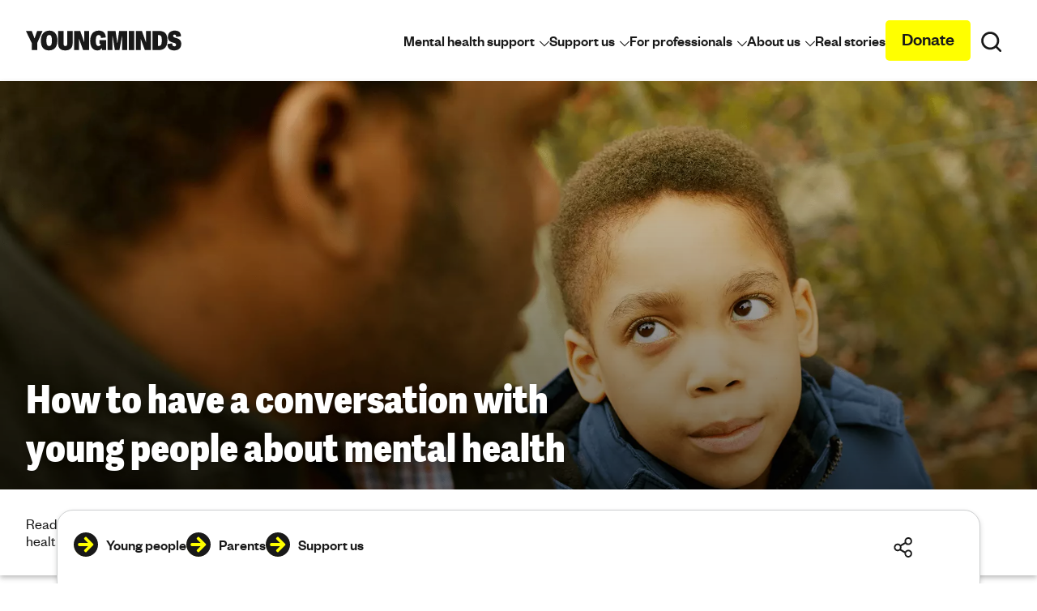

--- FILE ---
content_type: text/html; charset=utf-8
request_url: https://www.youngminds.org.uk/professional/resources/how-to-have-a-conversation-with-young-people-about-mental-health/?utm_source=enewsletter&utm_medium=email&utm_campaign=may2023&utm_term=o25
body_size: 35595
content:


<!doctype html>
<html lang="en-gb" dir="ltr" class="no-js has-grid has-cssvar has-flexgap t-professional">
<head>




<meta charset="utf-8" />
<meta name="viewport" content="width=device-width, initial-scale=1.0" />


<title>How to talk to young people about mental health | YoungMinds</title>







<!-- Google Tag Manager -->
<script type="text/javascript">
    dataLayer = [];

    function gtag() { dataLayer.push(arguments); }

    // Default ad_storage to 'denied'.
    gtag('consent', 'default', {
        'ad_storage': 'denied',
        'analytics_storage': 'denied',
        'wait_for_update': 500,
    });
</script>
<script>(function(w,d,s,l,i){w[l]=w[l]||[];w[l].push({'gtm.start':new Date().getTime(),event:'gtm.js'});var f=d.getElementsByTagName(s)[0],j=d.createElement(s);j.async=true;j.src="https://sst.youngminds.org.uk/eqtzorhkm.js?"+i;f.parentNode.insertBefore(j,f);})(window,document,'script','dataLayer','4x2m34=aWQ9R1RNLU1GR0I1VA%3D%3D&page=1');</script>



<!-- End Google Tag Manager -->

<!-- Cookie Stuff -->








<script>var d=document,h=d.querySelector("html");function checkSupports(){h.classList.remove("no-js"),h.classList.add("has-js"),"CSS"in window&&window.CSS.supports("display","grid")||(h.classList.remove("has-grid"),h.classList.add("no-grid")),"CSS"in window&&window.CSS.supports("color","var(--var)")||(h.classList.remove("has-cssvar"),h.classList.add("no-cssvar")),"connection"in navigator&&navigator.connection.saveData===!0&&h.classList.add("save-data"),"fonts"in d&&d.fonts.ready.then(function(){h.classList.add("fonts-loaded")})}checkSupports(),d.addEventListener("DOMContentLoaded",function(){var a=d.querySelector("html"),s;function t(){if(s!==void 0)return s;var e=d.createElement("div");return e.style.display="flex",e.style.flexDirection="column",e.style.rowGap="1px",e.style.position="absolute",e.appendChild(d.createElement("div")),e.appendChild(d.createElement("div")),d.querySelector("body").appendChild(e),s=e.scrollHeight===1,e.parentNode.removeChild(e),s}t()||(a.classList.remove("has-flexgap"),a.classList.add("no-flexgap"))});</script>



<link rel="stylesheet" href="/assets/js/css/main.css?v=17092025" media="all" fetchpriority="highest" crossorigin data-modern="">
<style>svg {width: 1em;height: 1em}[x-cloak] {display: none}</style>


<script>if (!("CSS" in window && window.CSS.supports("color", "var(--var)"))) { var moderncss = document.querySelectorAll("head > link[data-modern]"), moderncss_length = moderncss.length, link = document.createElement("link"); link.rel = "stylesheet", link.crossorigin = "anonymous", link.href ="/assets/css/main_legacy.min.css?v=cachebuster",document.getElementsByTagName("head")[0].appendChild(link);for(var i=0;i<moderncss_length;i+=1)moderncss[i].parentNode.removeChild(moderncss[i])}</script>





<link rel="preload" href="/assets/fonts/foundersgrotesk-regular.woff2" as="font" type="font/woff2" crossorigin>
<link rel="preload" href="/assets/fonts/foundersgrotesk-medium.woff2" as="font" type="font/woff2" crossorigin>
<link rel="preload" href="/assets/fonts/adellesanscnd-extrabold.woff2" as="font" type="font/woff2" crossorigin>
<link rel="modulepreload" href="/assets/js/app.min.js?v=17092025">
<link rel="modulepreload" href="/assets/js/vendor.min.js?v=17092025">


<script type="module" src="/assets/js/app.min.js?v=17092025"></script>
<script type="module" src="/assets/js/vendor.min.js?v=17092025"></script>
<script defer nomodule src="/assets/js/legacy/app.min.js?v=17092025"></script>
<script defer nomodule src="/assets/js/legacy/vendor.min.js?v=17092025"></script>




<link rel="apple-touch-icon" sizes="180x180" href="/assets/favicon/apple-touch-icon.png?v=3">
<link rel="icon" type="image/png" sizes="32x32" href="/assets/favicon/favicon-32x32.png?v=3">
<link rel="icon" type="image/png" sizes="16x16" href="/assets/favicon/favicon-16x16.png?v=3">
<link rel="mask-icon" href="/assets/favicon/safari-pinned-tab.svg?v=3" color="#474747">
<link rel="shortcut icon" href="/assets/favicon/favicon.ico?v=3">
<meta name="msapplication-TileColor" content="#ffffff">
<meta name="msapplication-config" content="/assets/favicon/browserconfig.xml?v=3">
<meta name="theme-color" content="#ffffff">



<link rel="canonical" href="https://www.youngminds.org.uk/professional/resources/how-to-have-a-conversation-with-young-people-about-mental-health/" />
<meta name="description" content="Read our guide for tips on how to have a conversation with young people about mental health, and how you can respond when a young person opens up to you.">

<meta property="og:title" content="How to talk to young people about mental health">
<meta property="og:description" content="Read our guide for tips on how to have a conversation with young people about mental health, and how you can respond when a young person opens up to you.">
<meta property="og:image" content="https://www.youngminds.org.uk/media/qg2jvnh2/child-looking-up-to-their-parent.png">
<meta property="og:url" content="https://www.youngminds.org.uk/professional/resources/how-to-have-a-conversation-with-young-people-about-mental-health/">
<meta name="twitter:title" content="How to talk to young people about mental health">
<meta name="twitter:description" content="Read our guide for tips on how to have a conversation with young people about mental health, and how you can respond when a young person opens up to you.">
<meta name="twitter:image" content="https://www.youngminds.org.uk/media/qg2jvnh2/child-looking-up-to-their-parent.png">
<meta name="twitter:card" content="summary_large_image">

<meta property="og:site_name" content="YoungMinds">
<meta name="twitter:image:alt" content="YoungMinds">



    <link rel="preload" href="/assets/js/css/vendorforms.css?v=17092025" as="style" crossorigin><link rel="stylesheet" href="/assets/js/css/vendorforms.css?v=17092025" media="all" crossorigin>
</head>
<body x-data="{guideopen: true}">

	

<!-- Google Tag Manager (noscript) -->
<noscript>
    <iframe src="https://www.googletagmanager.com/ns.html?id=GTM-MFGB5T" height="0" width="0" style="display:none;visibility:hidden"></iframe>
</noscript>
<!-- End Google Tag Manager (noscript) -->


	
	

	



	<div class="o-skiplinks">
		<a href="#main-content">Skip to main content</a>
	</div>

	<header class="">
<div class="o-banner" data-layout="GuideBanner">
    <div class="o-banner__head">
        <div class="c-BannerNav" data-layout="SharedNavActions">
    <div class="o-w o-w--full">
    <div class="o-w o-w--widest">
        <div class="c-BannerNav__container">
            <div class="c-Logo" data-layout="Logo">
    <a href="/" class="c-Logo__link" aria-label="Homepage">
        

    <svg class="c-icon c-icon--logo" aria-hidden="true" focusable="false">
        <use xlink:href="/assets/icons/symbols.svg?v=17092025#icon--ym-logo"></use>
    </svg>

        <span class="vh">Youngminds - fighting for young people's mental health</span>
    </a>
</div>


            <div class="c-BannerNav__actions">
<div class="c-BannerNav__main" x-data="{ navOpen: true }" data-layout="NavigationModule">
    <nav id="nav-list" class="o-n o-n--main js__nav-toggle" aria-label="Main">
        <ul class="o-n__list">


                    <li
                        id="navitem_id_0"
                        class="o-n__i"
                        x-data="{ subNavOpen: false }"
                        x-on:click.outside="subNavOpen = false"
                        x-on:keyup.escape.document="subNavOpen = false"
                        data-is-navigation-cta-button="false"
                    >
                        <button
                            class="c-button c-button--navitem"
                            x-bind:aria-expanded="subNavOpen.toString()"
                            x-on:click="subNavOpen = !subNavOpen"
                            aria-controls="nav_id_0"
                        >
                            <span class="c-button__body">
                                <span class="c-button__text">
                                    Mental health support
                                </span>

                                <span class="c-button__icon">
                                    

    <svg class="c-icon" aria-hidden="true" focusable="false">
        <use xlink:href="/assets/icons/symbols.svg?v=17092025#icon--arrow-down"></use>
    </svg>

                                </span>
                            </span>
                        </button>
                        <div
                            id="nav_id_0"
                            class="o-n__subcontainer"
                            role="group"
                            x-bind:hidden="!subNavOpen"
                            x-cloak
                            x-show="subNavOpen"
                            x-transition.duration.400ms.opacity
                        >
                            <div class="o-n__groups">
<div class="o-n__group flow-1">


<a class="c-button c-button--textalt2 o-n__parentlink"
   href="/young-person/"
   data-layout="ButtonLink"
   >
    <span class="c-button__body">
        <span class="c-button__text">
            <span>I am a young person</span>
        </span>
    </span>
</a>
        <ul class="o-n__listgroup flow-1">
                            <li class="o-n__listgroupitem">
                    <a href="/young-person/my-feelings/">My feelings</a>
                </li>
                <li class="o-n__listgroupitem">
                    <a href="/young-person/coping-with-life/">Coping with life</a>
                </li>
                <li class="o-n__listgroupitem">
                    <a href="/young-person/mental-health-conditions/">Mental health conditions</a>
                </li>
                <li class="o-n__listgroupitem">
                    <a href="/young-person/identity-and-mental-health/">Identity and mental health</a>
                </li>
                <li class="o-n__listgroupitem">
                    <a href="/young-person/medications/">Medications</a>
                </li>
                <li class="o-n__listgroupitem">
                    <a href="/young-person/supporting-a-friend-with-their-mental-health/">Supporting a friend</a>
                </li>
                <li class="o-n__listgroupitem">
                    <a href="/young-person/blog/">Real stories</a>
                </li>
                <li class="o-n__listgroupitem">
                    <a href="/young-person/your-guide-to-support/">Your guide to support</a>
                </li>
        </ul>



<a class="c-button c-button--primary is-small mt-3"
   href="/young-person/find-help/i-need-urgent-help/"
   data-layout="ButtonLink"
    data-layout=button-link>
    <span class="c-button__body">
        <span class="c-button__text">
            <span>I need urgent help</span>
        </span>
    </span>
</a></div>
<div class="o-n__group flow-1">


<a class="c-button c-button--textalt2 o-n__parentlink"
   href="/parent/"
   data-layout="ButtonLink"
   >
    <span class="c-button__body">
        <span class="c-button__text">
            <span>I am a parent</span>
        </span>
    </span>
</a>
        <ul class="o-n__listgroup flow-1">
                            <li class="o-n__listgroupitem">
                    <a href="/parent/parents-a-z-mental-health-guide/">A-Z mental health guide</a>
                </li>
                <li class="o-n__listgroupitem">
                    <a href="/parent/getting-support-from-mental-health-services/">Getting support from mental health services</a>
                </li>
                <li class="o-n__listgroupitem">
                    <a href="/parent/how-to-talk-to-your-child-about-mental-health/">How to talk to your child about mental health</a>
                </li>
                <li class="o-n__listgroupitem">
                    <a href="/parent/parents-guide-to-looking-after-yourself/">Looking after yourself</a>
                </li>
                <li class="o-n__listgroupitem">
                    <a href="/parent/blog/">Real stories from parents and carers</a>
                </li>
                <li class="o-n__listgroupitem">
                    <a href="/parent/my-child-needs-urgent-help/">My child needs urgent help</a>
                </li>
        </ul>



<a class="c-button c-button--primary is-small mt-3"
   href="/parent/parents-helpline/"
   data-layout="ButtonLink"
    data-layout=button-link>
    <span class="c-button__body">
        <span class="c-button__text">
            <span>Parents Helpline</span>
        </span>
    </span>
</a></div>
                            </div>
                        </div>
                    </li>
                    <li
                        id="navitem_id_1"
                        class="o-n__i"
                        x-data="{ subNavOpen: false }"
                        x-on:click.outside="subNavOpen = false"
                        x-on:keyup.escape.document="subNavOpen = false"
                        data-is-navigation-cta-button="false"
                    >
                        <button
                            class="c-button c-button--navitem"
                            x-bind:aria-expanded="subNavOpen.toString()"
                            x-on:click="subNavOpen = !subNavOpen"
                            aria-controls="nav_id_1"
                        >
                            <span class="c-button__body">
                                <span class="c-button__text">
                                    Support us
                                </span>

                                <span class="c-button__icon">
                                    

    <svg class="c-icon" aria-hidden="true" focusable="false">
        <use xlink:href="/assets/icons/symbols.svg?v=17092025#icon--arrow-down"></use>
    </svg>

                                </span>
                            </span>
                        </button>
                        <div
                            id="nav_id_1"
                            class="o-n__subcontainer"
                            role="group"
                            x-bind:hidden="!subNavOpen"
                            x-cloak
                            x-show="subNavOpen"
                            x-transition.duration.400ms.opacity
                        >
                            <div class="o-n__groups">
<div class="o-n__group flow-1">


<a class="c-button c-button--textalt2 o-n__parentlink"
   href="/support-us/"
   data-layout="ButtonLink"
   >
    <span class="c-button__body">
        <span class="c-button__text">
            <span>Support us</span>
        </span>
    </span>
</a>
        <ul class="o-n__listgroup flow-1">
                <li class="o-n__listgroupitem">
                    <a href="https://shop.youngminds.org.uk/shop/">Browse our shop</a>
                </li>
                            <li class="o-n__listgroupitem">
                    <a href="/support-us/donate/">Donate</a>
                </li>
                <li class="o-n__listgroupitem">
                    <a href="/support-us/join-the-movement/">Join the movement</a>
                </li>
                <li class="o-n__listgroupitem">
                    <a href="/support-us/volunteer/">Volunteering at YoungMinds</a>
                </li>
                <li class="o-n__listgroupitem">
                    <a href="/support-us/fundraising/">Fundraising</a>
                </li>
                <li class="o-n__listgroupitem">
                    <a href="/support-us/events/">Events</a>
                </li>
        </ul>



<a class="c-button c-button--primary is-small mt-3"
   href="/support-us/donate/"
   data-layout="ButtonLink"
    data-layout=button-link>
    <span class="c-button__body">
        <span class="c-button__text">
            <span>Make a donation</span>
        </span>
    </span>
</a></div>
                            </div>
                        </div>
                    </li>
                    <li
                        id="navitem_id_2"
                        class="o-n__i"
                        x-data="{ subNavOpen: false }"
                        x-on:click.outside="subNavOpen = false"
                        x-on:keyup.escape.document="subNavOpen = false"
                        data-is-navigation-cta-button="false"
                    >
                        <button
                            class="c-button c-button--navitem"
                            x-bind:aria-expanded="subNavOpen.toString()"
                            x-on:click="subNavOpen = !subNavOpen"
                            aria-controls="nav_id_2"
                        >
                            <span class="c-button__body">
                                <span class="c-button__text">
                                    For professionals
                                </span>

                                <span class="c-button__icon">
                                    

    <svg class="c-icon" aria-hidden="true" focusable="false">
        <use xlink:href="/assets/icons/symbols.svg?v=17092025#icon--arrow-down"></use>
    </svg>

                                </span>
                            </span>
                        </button>
                        <div
                            id="nav_id_2"
                            class="o-n__subcontainer"
                            role="group"
                            x-bind:hidden="!subNavOpen"
                            x-cloak
                            x-show="subNavOpen"
                            x-transition.duration.400ms.opacity
                        >
                            <div class="o-n__groups">
<div class="o-n__group flow-1">


<a class="c-button c-button--textalt2 o-n__parentlink"
   href="/professional/"
   data-layout="ButtonLink"
   >
    <span class="c-button__body">
        <span class="c-button__text">
            <span>I work with young people</span>
        </span>
    </span>
</a>
        <ul class="o-n__listgroup flow-1">
                            <li class="o-n__listgroupitem">
                    <a href="/professional/resources/">Resources and advice</a>
                </li>
                <li class="o-n__listgroupitem">
                    <a href="/professional/schools/">Schools and teachers</a>
                </li>
                <li class="o-n__listgroupitem">
                    <a href="/professional/community-support/">Community support</a>
                </li>
                <li class="o-n__listgroupitem">
                    <a href="/professional/spotlight-stories/">Spotlight stories</a>
                </li>
        </ul>

</div>
                            </div>
                        </div>
                    </li>
                    <li
                        id="navitem_id_3"
                        class="o-n__i"
                        x-data="{ subNavOpen: false }"
                        x-on:click.outside="subNavOpen = false"
                        x-on:keyup.escape.document="subNavOpen = false"
                        data-is-navigation-cta-button="false"
                    >
                        <button
                            class="c-button c-button--navitem"
                            x-bind:aria-expanded="subNavOpen.toString()"
                            x-on:click="subNavOpen = !subNavOpen"
                            aria-controls="nav_id_3"
                        >
                            <span class="c-button__body">
                                <span class="c-button__text">
                                    About us
                                </span>

                                <span class="c-button__icon">
                                    

    <svg class="c-icon" aria-hidden="true" focusable="false">
        <use xlink:href="/assets/icons/symbols.svg?v=17092025#icon--arrow-down"></use>
    </svg>

                                </span>
                            </span>
                        </button>
                        <div
                            id="nav_id_3"
                            class="o-n__subcontainer"
                            role="group"
                            x-bind:hidden="!subNavOpen"
                            x-cloak
                            x-show="subNavOpen"
                            x-transition.duration.400ms.opacity
                        >
                            <div class="o-n__groups">
<div class="o-n__group flow-1">


<a class="c-button c-button--textalt2 o-n__parentlink"
   href="/about-us/"
   data-layout="ButtonLink"
   >
    <span class="c-button__body">
        <span class="c-button__text">
            <span>About YoungMinds</span>
        </span>
    </span>
</a>
        <ul class="o-n__listgroup flow-1">
                            <li class="o-n__listgroupitem">
                    <a href="/about-us/our-strategy/">Our strategy</a>
                </li>
                <li class="o-n__listgroupitem">
                    <a href="/about-us/reports-and-impact/">Our reports and impact</a>
                </li>
                <li class="o-n__listgroupitem">
                    <a href="/about-us/meet-the-team/">Our team and Ambassadors</a>
                </li>
                <li class="o-n__listgroupitem">
                    <a href="/about-us/partnerships-and-funders/">Our partnerships and funders</a>
                </li>
                <li class="o-n__listgroupitem">
                    <a href="/about-us/media-centre/">Media centre</a>
                </li>
                <li class="o-n__listgroupitem">
                    <a href="/about-us/contact-us/">Contact us</a>
                </li>
                <li class="o-n__listgroupitem">
                    <a href="/about-us/careers/">Careers</a>
                </li>
        </ul>

</div>
                            </div>
                        </div>
                    </li>
                    <li id="navitem_id_4" class="o-n__i" data-is-navigation-cta-button="false">
						<a href="/young-person/blog/" class="c-button c-button--navitem">
							<span class="c-button__body">
								<span class="c-button__text">
									Real stories
								</span>
							</span>
						</a>
                    </li>
                    <li id="navitem_id_5" class="o-n__i" data-is-navigation-cta-button="true">
						<a href="/support-us/donate/" class="c-button c-button--primary">
							<span class="c-button__body">
								<span class="c-button__text">
									Donate
								</span>
							</span>
						</a>
                    </li>
        </ul>
    </nav>
</div>


                <div class="c-BannerNav__basket">

                </div>

                <div class="c-BannerNav__search">
                    <button class="c-DockButton c-DockButton--action" type="button" data-a11y-dialog-show="alloy-dialog-search">
                        <span class="c-button__body">
                            <span class="c-button__icon">
                                

    <svg class="c-icon" aria-hidden="true" focusable="false">
        <use xlink:href="/assets/icons/symbols.svg?v=17092025#icon--search"></use>
    </svg>

                            </span>
                            <span class="c-button__text vh">
                                <span>Search</span>
                            </span>
                        </span>
                    </button>
                </div>

                <div class="c-BannerNav__hamburger">
                    <button type="button" class="c-DockButton c-DockButton--action" data-a11y-dialog-show="alloy-dialog-menu">
                        <span class="c-DockButton__body">
                            

    <svg class="c-icon" aria-hidden="true" focusable="false">
        <use xlink:href="/assets/icons/symbols.svg?v=17092025#icon--menu"></use>
    </svg>

                            <span class="c-DockButton__text vh">Open main navigation</span>
                        </span>
                    </button>
                </div>
            </div>
        </div>
    </div>
</div>
</div>

    </div>
</div>

<div class="o-banner o-banner--guide"  data-layout="BulletCardBanner">
    <div class="o-banner__main">


<picture class="o-banner__bgimg">
    <source type="image/webp"
            srcset="/media/qg2jvnh2/child-looking-up-to-their-parent.png?anchor=center&amp;mode=crop&amp;width=1920&amp;height=1080&amp;rnd=Wide_1920_1080&amp;format=webp&amp;quality=67 1920w, /media/qg2jvnh2/child-looking-up-to-their-parent.png?anchor=center&amp;mode=crop&amp;width=1200&amp;height=675&amp;rnd=Wide_1200_675&amp;format=webp&amp;quality=67 1200w, /media/qg2jvnh2/child-looking-up-to-their-parent.png?anchor=center&amp;mode=crop&amp;width=900&amp;height=506&amp;rnd=Wide_900_506&amp;format=webp&amp;quality=67 900w, /media/qg2jvnh2/child-looking-up-to-their-parent.png?anchor=center&amp;mode=crop&amp;width=760&amp;height=427&amp;rnd=Wide_760_427&amp;format=webp&amp;quality=67 760w, /media/qg2jvnh2/child-looking-up-to-their-parent.png?anchor=center&amp;mode=crop&amp;width=640&amp;height=360&amp;rnd=Wide_640_360&amp;format=webp&amp;quality=67 640w, /media/qg2jvnh2/child-looking-up-to-their-parent.png?anchor=center&amp;mode=crop&amp;width=480&amp;height=270&amp;rnd=Wide_480_270&amp;format=webp&amp;quality=67 480w, /media/qg2jvnh2/child-looking-up-to-their-parent.png?anchor=center&amp;mode=crop&amp;width=375&amp;height=210&amp;rnd=Wide_375_210&amp;format=webp&amp;quality=67 375w"
            sizes="100vw">

    <source srcset="/media/qg2jvnh2/child-looking-up-to-their-parent.png?anchor=center&amp;mode=crop&amp;width=1920&amp;height=1080&amp;rnd=Wide_1920_1080&amp;quality=75 1920w, /media/qg2jvnh2/child-looking-up-to-their-parent.png?anchor=center&amp;mode=crop&amp;width=1200&amp;height=675&amp;rnd=Wide_1200_675&amp;quality=75 1200w, /media/qg2jvnh2/child-looking-up-to-their-parent.png?anchor=center&amp;mode=crop&amp;width=900&amp;height=506&amp;rnd=Wide_900_506&amp;quality=75 900w, /media/qg2jvnh2/child-looking-up-to-their-parent.png?anchor=center&amp;mode=crop&amp;width=760&amp;height=427&amp;rnd=Wide_760_427&amp;quality=75 760w, /media/qg2jvnh2/child-looking-up-to-their-parent.png?anchor=center&amp;mode=crop&amp;width=640&amp;height=360&amp;rnd=Wide_640_360&amp;quality=75 640w, /media/qg2jvnh2/child-looking-up-to-their-parent.png?anchor=center&amp;mode=crop&amp;width=480&amp;height=270&amp;rnd=Wide_480_270&amp;quality=75 480w, /media/qg2jvnh2/child-looking-up-to-their-parent.png?anchor=center&amp;mode=crop&amp;width=375&amp;height=210&amp;rnd=Wide_375_210&amp;quality=75 375w"
            sizes="100vw">

    <img src="/media/qg2jvnh2/child-looking-up-to-their-parent.png?anchor=center&amp;mode=crop&amp;width=1920&amp;height=1080&amp;rnd=133577417798700000&amp;quality=55"
         alt="A child sat next to his father and looking up to him."
         loading="lazy"
         width="1920"
         height="1080" />
</picture>
        <div class="o-w o-w--full">
            <div class="o-w o-w--widest">
                <div class="o-banner__header">
                    <h1>
                        <!-- comment for a test: False -->
                        <span class="o-banner__heading">How to have a conversation with young people about mental health</span>
                    </h1>
                </div>
            </div>
        </div>
    </div>

        <div class="o-w o-w--full o-banner__footer">
            <div class="o-w o-w--widest">
                <div class="o-banner__body">
                    <div class="o-banner__body-content flow-4">
                            <div class="rte"><p>Read our tips for professionals on how to have a conversation with young people about mental health, and how you can respond when a young person opens up to you.</p></div>

                    </div>

                </div>
            </div>
        </div>
</div>

<nav class="c-crumb" aria-label="Breadcrumb links - You are here" data-layout="Breadcrumbs">
    <div class="o-w o-w--full">
    <div class="o-w o-w--widest">
        <ul class="c-crumb__container">
                <li class="c-crumb__item">
                        <a href="/" class="c-crumb__link">
                            Home
                        </a>


    <svg class="c-icon" aria-hidden="true" focusable="false">
        <use xlink:href="/assets/icons/symbols.svg?v=17092025#icon--arrow-right"></use>
    </svg>
                </li>
                <li class="c-crumb__item">
                        <a href="/professional/" class="c-crumb__link">
                            I work with young people
                        </a>


    <svg class="c-icon" aria-hidden="true" focusable="false">
        <use xlink:href="/assets/icons/symbols.svg?v=17092025#icon--arrow-right"></use>
    </svg>
                </li>
                <li class="c-crumb__item">
                        <a href="/professional/resources/" class="c-crumb__link">
                            Resources and advice
                        </a>


    <svg class="c-icon" aria-hidden="true" focusable="false">
        <use xlink:href="/assets/icons/symbols.svg?v=17092025#icon--arrow-right"></use>
    </svg>
                </li>
                <li class="c-crumb__item">
                        <a href="/professional/resources/how-to-have-a-conversation-with-young-people-about-mental-health/" class="c-crumb__link" aria-current="page">
                            How to have a conversation with young people about mental health
                        </a>
                </li>
        </ul>
    </div>
    </div>
</nav>


		
	</header>



<div class="o-s o-s--dock">
	<div class="o-w">
		<nav aria-label="Find Help" class="c-Dock js-isDock" data-layout="HomePagePersonaMenu">
			<div class="c-Dock__actions" x-cloak>
				<a href="#contentguide"
				   class="c-button c-button--text has-iconright"
				   x-on:click="guideopen = true">
					<span class="c-button__body">
						<span class="c-button__text" x-bind:hidden="guideopen">Open guide menu</span>
						<span class="c-button__text" x-bind:hidden="!guideopen">Skip to guide menu</span>
						

    <svg class="c-icon c-icon--expander" aria-hidden="true" focusable="false">
        <use xlink:href="/assets/icons/symbols.svg?v=17092025#icon--arrow-up"></use>
    </svg>

					</span>
				</a>
			</div>

			<div class="c-Dock__container">

				<div class="c-Dock__panelmain c-Dock__panelmain--inactive">

<form action="/umbraco/Surface/NavigationSurface/SetPersonaMenuOption" class="" method="post">							<button class="c-DockButton c-DockButton--sublink">
								<span class="c-DockButton__body">
									<span class="c-DockButton__icon">
										

    <svg class="c-icon c-icon--toggle" aria-hidden="true" focusable="false">
        <use class="c-icon--inactive" xlink:href="/assets/icons/symbols.svg?v=17092025#icon--docked-menu-arrow"></use>
            <use class="c-icon--active" xlink:href="/assets/icons/symbols.svg?v=17092025#icon--docked-menu-arrow"></use>
    </svg>

									</span>
									<span class="c-DockButton__text"><span>Young people</span></span>
								</span>
							</button>
							<input type="hidden" name="pageId" id="personaPageIdOne" value="7932693a-3a2f-439b-b1eb-5e7117d5de8e" />
							<input type="hidden" name="personalLink" id="personaLinkOne" value="/young-person/" />
</form>
<form action="/umbraco/Surface/NavigationSurface/SetPersonaMenuOption" class="" method="post">							<button class="c-DockButton c-DockButton--sublink">
								<span class="c-DockButton__body">
									<span class="c-DockButton__icon">
										

    <svg class="c-icon c-icon--toggle" aria-hidden="true" focusable="false">
        <use class="c-icon--inactive" xlink:href="/assets/icons/symbols.svg?v=17092025#icon--docked-menu-arrow"></use>
            <use class="c-icon--active" xlink:href="/assets/icons/symbols.svg?v=17092025#icon--docked-menu-arrow"></use>
    </svg>

									</span>
									<span class="c-DockButton__text"><span>Parents</span></span>
								</span>
							</button>
							<input type="hidden" name="pageId" id="personaPageIdTwo" value="32dfb2a5-f2a2-43c1-add4-422c4e148c20" />
							<input type="hidden" name="personalLink" id="personaLinkTwo" value="/parent/" />
</form>
<form action="/umbraco/Surface/NavigationSurface/SetPersonaMenuOption" class="" method="post">							<button class="c-DockButton c-DockButton--sublink">
								<span class="c-DockButton__body">
									<span class="c-DockButton__icon">
										

    <svg class="c-icon c-icon--toggle" aria-hidden="true" focusable="false">
        <use class="c-icon--inactive" xlink:href="/assets/icons/symbols.svg?v=17092025#icon--docked-menu-arrow"></use>
            <use class="c-icon--active" xlink:href="/assets/icons/symbols.svg?v=17092025#icon--docked-menu-arrow"></use>
    </svg>

									</span>
										<span class="c-DockButton__text"><span>Support us</span></span>
								</span>
							</button>
							<input type="hidden" name="pageId" id="personaPageIdThree" value="5eb372ae-b99b-4d09-9fd3-0094eb8474bb" />
							<input type="hidden" name="personalLink" id="personaLinkThree" value="/support-us/" />
</form>				</div>
			</div>

			<div class="c-Dock__panelactions c-Dock__panelactions--md">
				<button type="button" class="c-DockButton c-DockButton--action" data-a11y-dialog-show="alloy-dialog-share">
					<span class="c-DockButton__body">
						

    <svg class="c-icon" aria-hidden="true" focusable="false">
        <use xlink:href="/assets/icons/symbols.svg?v=17092025#icon--docked-menu-share"></use>
    </svg>

						<span class="c-DockButton__text vh">View shareable links</span>
					</span>
				</button>

			</div>
		</nav>
	</div>
</div>



	<main id="main-content" class="o-main" tabindex="-1">


		


<div class="o-s c-resource-details flow">
    <div class="o-w flow-2">
            <dl class="c-resource-details__item">
                <dt>Topic:</dt>
                <dd>

                        Understanding feelings and behaviours, 
                        Practical tools for support
                </dd>
            </dl>
                    <dl class="c-resource-details__item">
                <dt>For:</dt>
                <dd>

                        Community support, 
                        Youth workers, 
                        Schools, 
                        NHS staff and commissioners
                </dd>
            </dl>

    </div>

    <section class="o-w c-resource-details__overview">
        
            <h2><strong>This resource covers:</strong></h2>
            <div class="rte">
                <p>The aim of this guide is to help consider how you might initiate a conversation with a young person about mental health and wellbeing, including when a young person is struggling with their mental health.</p>
            </div>
    </section>
</div>

<div class="o-w">
    <div class="c-resource-preview__actions">
        <a class="c-button c-button--plain c-button--textalt2" href="javascript:window.print();" data-layout="ButtonLink">
            <span class="c-button__body">
                <span class="c-button__icon">
                    

    <svg class="c-icon" aria-hidden="true" focusable="false">
        <use xlink:href="/assets/icons/symbols.svg?v=17092025#icon--print"></use>
    </svg>

                </span>

                <span class="c-button__text">
                    <span>Print this resource</span>
                </span>
            </span>
        </a>


        

<button class="c-button c-button--plain c-button--textalt2"
        type="button"
         data-a11y-dialog-show=alloy-dialog-share>
    <span class="c-button__body">
            <span class="c-button__icon">
                

    <svg class="c-icon" aria-hidden="true" focusable="false">
        <use xlink:href="/assets/icons/symbols.svg?v=17092025#icon--share-filled"></use>
    </svg>

            </span>
        <span class="c-button__text">
            <span>Share this resource</span>
        </span>
    </span>
</button>
    </div>
</div>

<!-- SectionsListing -->
    <div class="o-s o-s--section flow ts-pink-light has-theme" data-layout="SimpleSection">
                <div class="o-w flow-5 is-notgridded">
            <!-- ModulesListing -->
<!-- ModuleLayout Module: Modules/textModule -->




<div class="c-Section flow has-moduleactions" data-layout="TextModule">
    
    <div class="c-Section__body flow">
        <div class="flow-1 rte"><p>We all need good mental health and wellbeing to be able to make the most of life’s opportunities and challenges, and we can nurture good mental health in young people whether they have a diagnosed mental health condition or not. To do this, we need to be able to have supportive and positive conversations with young people about their mental health.</p>
<p>The following tips and advice can help support you to start those conversations.</p></div>
    </div>

</div>

        </div>

    </div>

    <div class="o-s o-s--section flow  no-theme" data-layout="SimpleSection">
                <div class="o-w flow-5 is-notgridded">
            <!-- ModulesListing -->
<!-- ModuleLayout Module: Modules/textModule -->




<div class="c-Section flow has-moduleactions" data-layout="TextModule">
        <div class="flow-1" data-layout="ModuleHeading">
            <div class="child-h3">
                <h2>Checking in with a young person about mental health</h2>
            </div>
    </div>

    <div class="c-Section__body flow">
        <div class="flow-1 rte"><p>As an adult working with young people, you cannot make yourself the adult the young person will turn to for support - first and foremost, young people choose for themselves who they want to turn to. However, you can provide an environment and a presence that helps build trust and supports the young person to open up about their mental health.</p>
<p>You may find when you ask how a young person is feeling, they do not feel comfortable or want to open up to you at that moment – but don’t take that personally!</p>
<p>Young people have told us that even though they may not take you up on a first offer to talk, you should make the offer again. It might take more than one – or even two or three – invitations before they open up, but just reminding them you are there if they need you is a great start to building trust.</p>
<p>We worked with adults supporting young people's mental health to consider when might be a good time to check in with a young person's mental health. Find out more in our guide.</p></div>
    </div>



<a class="c-button c-button--primary has-iconright"
   href="/professional/resources/when-to-check-in-with-a-young-person/"
   data-layout="ButtonLink"
    data-layout=button-link>
    <span class="c-button__body">
            <span class="c-button__icon">
                

    <svg class="c-icon" aria-hidden="true" focusable="false">
        <use xlink:href="/assets/icons/symbols.svg?v=17092025#icon--arrow-right"></use>
    </svg>

            </span>
        <span class="c-button__text">
            <span>When to check in with a young person</span>
        </span>
    </span>
</a></div>
<!-- ModuleLayout Module: Modules/textModule -->




<div class="c-Section flow has-moduleactions" data-layout="TextModule">
        <div class="flow-1" data-layout="ModuleHeading">
            <div class="child-h3">
                <h2>Starting a conversation with a young person about mental health</h2>
            </div>
    </div>

    <div class="c-Section__body flow">
        <div class="flow-1 rte"><p>If you don’t know where to start, start as you would any other conversation. You know your young person and your context. It won't always be a “big” conversation.</p>
<p>You can start by simply asking a heartfelt ‘how are you?’, or saying ‘I’ve noticed you’re a bit down/upset/angry today, do you want to talk?’. It doesn't even need to be when you're worried about them - regularly checking in means that when something is up, they know there's a space to talk.</p>
<p>Do be prepared to find a quieter space if someone does choose to open up more deeply.</p>
<p>For more advice on building trusting and supportive relationships with young people, take a look at our resource on what makes an adult someone young people can turn to about their mental health.</p></div>
    </div>



<a class="c-button c-button--primary has-iconright"
   href="/professional/resources/characteristics-of-someone-to-turn-to/"
   data-layout="ButtonLink"
    data-layout=button-link>
    <span class="c-button__body">
            <span class="c-button__icon">
                

    <svg class="c-icon" aria-hidden="true" focusable="false">
        <use xlink:href="/assets/icons/symbols.svg?v=17092025#icon--arrow-right"></use>
    </svg>

            </span>
        <span class="c-button__text">
            <span>Characteristics of someone to turn to about mental health</span>
        </span>
    </span>
</a></div>

        </div>

    </div>

    <section class="o-s o-s--section flow-2  no-theme" data-layout="SimpleSection">
        <div class="o-w">
                <div class="o-s--separator"></div>
            <h2 id="Settingboundaries" class="c-Section__head">Setting boundaries</h2>
        </div>

                <div class="o-w flow-5 is-notgridded">
            <!-- ModulesListing -->
<!-- ModuleLayout Module: Modules/textWithImageModule -->




<div class="o-gg o-gg--md-1-2 is-reversed" data-layout="TextWithImageModule" style="--grid-gap: var(--size-2) var(--size-5);">



<picture class="c-image">
    <source type="image/webp"
            srcset="/media/yxvdqx4i/person-in-a-wheelchair-talking-to-person-on-a-bench.jpg?mode=crop&amp;center=0.5%2c0.5&amp;width=700&amp;height=393&amp;rnd=700_393_0.5_0.5&amp;format=webp&amp;quality=67 700w, /media/yxvdqx4i/person-in-a-wheelchair-talking-to-person-on-a-bench.jpg?mode=crop&amp;center=0.5%2c0.5&amp;width=600&amp;height=337&amp;rnd=600_337_0.5_0.5&amp;format=webp&amp;quality=67 600w, /media/yxvdqx4i/person-in-a-wheelchair-talking-to-person-on-a-bench.jpg?mode=crop&amp;center=0.5%2c0.5&amp;width=400&amp;height=225&amp;rnd=400_225_0.5_0.5&amp;format=webp&amp;quality=67 400w, /media/yxvdqx4i/person-in-a-wheelchair-talking-to-person-on-a-bench.jpg?mode=crop&amp;center=0.5%2c0.5&amp;width=300&amp;height=168&amp;rnd=300_168_0.5_0.5&amp;format=webp&amp;quality=67 300w"
            sizes="(min-width: 30rem) 30rem, 100vw">

    <source srcset="/media/yxvdqx4i/person-in-a-wheelchair-talking-to-person-on-a-bench.jpg?mode=crop&amp;center=0.5%2c0.5&amp;width=700&amp;height=393&amp;rnd=700_393_0.5_0.5&amp;quality=75 700w, /media/yxvdqx4i/person-in-a-wheelchair-talking-to-person-on-a-bench.jpg?mode=crop&amp;center=0.5%2c0.5&amp;width=600&amp;height=337&amp;rnd=600_337_0.5_0.5&amp;quality=75 600w, /media/yxvdqx4i/person-in-a-wheelchair-talking-to-person-on-a-bench.jpg?mode=crop&amp;center=0.5%2c0.5&amp;width=400&amp;height=225&amp;rnd=400_225_0.5_0.5&amp;quality=75 400w, /media/yxvdqx4i/person-in-a-wheelchair-talking-to-person-on-a-bench.jpg?mode=crop&amp;center=0.5%2c0.5&amp;width=300&amp;height=168&amp;rnd=300_168_0.5_0.5&amp;quality=75 300w"
            sizes="(min-width: 30rem) 30rem, 100vw">

    <img src="/media/yxvdqx4i/person-in-a-wheelchair-talking-to-person-on-a-bench.jpg?quality=55"
         alt="A young Black woman in a wheelchair talking to an older Black woman on a bench in the park."
         loading="lazy"
         width="11271"
         height="6340" />
</picture>
    <div class="flow has-moduleactions">
        
        <div class="rte flow-1">
            <p>One key thing young people told us they valued in adults is when adults clearly set the boundaries of the relationship. This way, young people can adjust their expectations, which helps them feel secure in understanding when and what they can share with a trusted adult, and what will happen with that information.</p>
<p>Make sure to set clear boundaries with the young person and stick to them to avoid young people feeling let down.</p>
<p>For more on how to build relationships with young people, including tips on setting boundaries, take a look at our guide.</p>
        </div>


<a class="c-button c-button--primary has-iconright"
   href="/professional/resources/building-supportive-relationships-with-young-people/"
   data-layout="ButtonLink"
    data-layout=button-link>
    <span class="c-button__body">
            <span class="c-button__icon">
                

    <svg class="c-icon" aria-hidden="true" focusable="false">
        <use xlink:href="/assets/icons/symbols.svg?v=17092025#icon--arrow-right"></use>
    </svg>

            </span>
        <span class="c-button__text">
            <span>Building supportive relationships with young people</span>
        </span>
    </span>
</a>    </div>
</div>
        </div>

    </section>

    <section class="o-s o-s--section flow-2  no-theme" data-layout="SimpleSection">
        <div class="o-w">
                <div class="o-s--separator"></div>
            <h2 id="Noticingsignsofdistress" class="c-Section__head">Noticing signs of distress</h2>
        </div>

                <div class="o-w is-gridded">
            <div class="o-gg o-gg--lg-1-2">
                <!-- ModulesListing -->
<!-- ModuleLayout Module: Modules/textWithImageModule -->




<div class="o-gg o-gg--md-1-2 is-reversed" data-layout="TextWithImageModule" style="--grid-gap: var(--size-2) var(--size-5);">



<picture class="c-image">
    <source type="image/webp"
            srcset="/media/brwnc3kh/two-people-looking-at-eachother-closely.jpg?mode=crop&amp;center=0.5%2c0.5&amp;width=700&amp;height=393&amp;rnd=700_393_0.5_0.5&amp;format=webp&amp;quality=67 700w, /media/brwnc3kh/two-people-looking-at-eachother-closely.jpg?mode=crop&amp;center=0.5%2c0.5&amp;width=600&amp;height=337&amp;rnd=600_337_0.5_0.5&amp;format=webp&amp;quality=67 600w, /media/brwnc3kh/two-people-looking-at-eachother-closely.jpg?mode=crop&amp;center=0.5%2c0.5&amp;width=400&amp;height=225&amp;rnd=400_225_0.5_0.5&amp;format=webp&amp;quality=67 400w, /media/brwnc3kh/two-people-looking-at-eachother-closely.jpg?mode=crop&amp;center=0.5%2c0.5&amp;width=300&amp;height=168&amp;rnd=300_168_0.5_0.5&amp;format=webp&amp;quality=67 300w"
            sizes="(min-width: 30rem) 30rem, 100vw">

    <source srcset="/media/brwnc3kh/two-people-looking-at-eachother-closely.jpg?mode=crop&amp;center=0.5%2c0.5&amp;width=700&amp;height=393&amp;rnd=700_393_0.5_0.5&amp;quality=75 700w, /media/brwnc3kh/two-people-looking-at-eachother-closely.jpg?mode=crop&amp;center=0.5%2c0.5&amp;width=600&amp;height=337&amp;rnd=600_337_0.5_0.5&amp;quality=75 600w, /media/brwnc3kh/two-people-looking-at-eachother-closely.jpg?mode=crop&amp;center=0.5%2c0.5&amp;width=400&amp;height=225&amp;rnd=400_225_0.5_0.5&amp;quality=75 400w, /media/brwnc3kh/two-people-looking-at-eachother-closely.jpg?mode=crop&amp;center=0.5%2c0.5&amp;width=300&amp;height=168&amp;rnd=300_168_0.5_0.5&amp;quality=75 300w"
            sizes="(min-width: 30rem) 30rem, 100vw">

    <img src="/media/brwnc3kh/two-people-looking-at-eachother-closely.jpg?quality=55"
         alt="A young Black woman talking about something serious with an older Black woman in the park."
         loading="lazy"
         width="1920"
         height="1080" />
</picture>
    <div class="flow has-moduleactions">
        
        <div class="rte flow-1">
            <p>You may feel unsure if a change in behaviour is part of development, or a sign that something more is going on. If this change in behaviour is over a sustained period of time, or is something that’s stopping a young person from being able to engage in an activity, then it is worth checking in to see how they are.</p>
        </div>
    </div>
</div><!-- ModuleLayout Module: Modules/textModule -->




<div class="c-Section flow has-moduleactions" data-layout="TextModule">
    
    <div class="c-Section__body flow">
        <div class="flow-1 rte"><div class="rte c-icon-with-text__text">
<p>The following signs of distress are worth being curious about:</p>
</div>
<ul>
<li>changes in eating and sleeping habits</li>
<li>withdrawing from the group</li>
<li>displaying aggression towards others</li>
<li>self-harming behaviour</li>
<li>significant changes in mood, behaviour or personality</li>
<li>decline in attendance</li>
</ul>
<p>If you notice a young person’s not themselves, don’t assume they’re talking to someone about how they feel. Showing you care and offering a listening ear empowers the young person to choose to speak to you, if they want.</p></div>
    </div>

</div>

            </div>
        </div>

    </section>

    <section class="o-s o-s--section flow-2  no-theme" data-layout="SimpleSection">
        <div class="o-w">
                <div class="o-s--separator"></div>
            <h2 id="Howtorespondwhenayoungpersonopensuptoyou" class="c-Section__head">How to respond when a young person opens up to you </h2>
        </div>

                <div class="o-w flow-5 is-notgridded">
            <!-- ModulesListing -->
<!-- ModuleLayout Module: Modules/textModule -->




<div class="c-Section flow has-moduleactions" data-layout="TextModule">
    
    <div class="c-Section__body flow">
        <div class="flow-1 rte"><p>When a young person starts talking about how they’re feeling, remember it might be the first time they have spoken to someone about their mental health and they may struggle to put their thoughts into words.</p>
<p>Below are some tips on how to provide a supportive and reassuring response.</p></div>
    </div>

</div>


<div class="c-Expander flow-3" data-layout="ExpandedContentModule">


    <div class="flow-1 mt-4">
            <div class="c-Expander--subsection " x-data="{ open: false }" x-bind:class="{'is-active' : open}">
                <button type="button"
                        class="c-button c-button--expander"
                        x-on:click="open = !open"
                        x-bind:aria-expanded="open.toString()">
                    <span class="c-button__body">


    <svg class="c-icon" aria-hidden="true" focusable="false">
        <use xlink:href="/assets/icons/symbols.svg?v=17092025#icon--checkbox-checked"></use>
    </svg>
                        <span class="c-button__text">Listen</span>
                        

    <svg class="c-icon c-icon--expander" aria-hidden="true" focusable="false">
        <use xlink:href="/assets/icons/symbols.svg?v=17092025#icon--arrow-down"></use>
    </svg>

                    </span>
                </button>

                <div class="c-Expander__body flow-4"
                    x-show="open"
                    x-transition.opacity>
                    <!-- ModulesListing -->
<!-- ModuleLayout Module: Modules/textWithImageModule -->




<div class="o-gg o-gg--md-1-2 is-reversed" data-layout="TextWithImageModule" style="--grid-gap: var(--size-2) var(--size-5);">

        <figure class="flow-2">
            <div>
                

<picture class="c-image">
    <source type="image/webp"
            srcset="/media/fr1eiryz/listen.png?mode=crop&amp;center=0.5%2c0.5&amp;width=700&amp;height=393&amp;rnd=700_393_0.5_0.5&amp;format=webp&amp;quality=67 700w, /media/fr1eiryz/listen.png?mode=crop&amp;center=0.5%2c0.5&amp;width=600&amp;height=337&amp;rnd=600_337_0.5_0.5&amp;format=webp&amp;quality=67 600w, /media/fr1eiryz/listen.png?mode=crop&amp;center=0.5%2c0.5&amp;width=400&amp;height=225&amp;rnd=400_225_0.5_0.5&amp;format=webp&amp;quality=67 400w, /media/fr1eiryz/listen.png?mode=crop&amp;center=0.5%2c0.5&amp;width=300&amp;height=168&amp;rnd=300_168_0.5_0.5&amp;format=webp&amp;quality=67 300w"
            sizes="(min-width: 30rem) 30rem, 100vw">

    <source srcset="/media/fr1eiryz/listen.png?mode=crop&amp;center=0.5%2c0.5&amp;width=700&amp;height=393&amp;rnd=700_393_0.5_0.5&amp;quality=75 700w, /media/fr1eiryz/listen.png?mode=crop&amp;center=0.5%2c0.5&amp;width=600&amp;height=337&amp;rnd=600_337_0.5_0.5&amp;quality=75 600w, /media/fr1eiryz/listen.png?mode=crop&amp;center=0.5%2c0.5&amp;width=400&amp;height=225&amp;rnd=400_225_0.5_0.5&amp;quality=75 400w, /media/fr1eiryz/listen.png?mode=crop&amp;center=0.5%2c0.5&amp;width=300&amp;height=168&amp;rnd=300_168_0.5_0.5&amp;quality=75 300w"
            sizes="(min-width: 30rem) 30rem, 100vw">

    <img src="/media/fr1eiryz/listen.png?quality=55"
         alt="Two people sat talking across a table. Text reads: &quot;Listen&quot;."
         loading="lazy"
         width="1920"
         height="1080" />
</picture>
            </div>
            <figcaption x-data="{ open: false }" x-bind:class="{'is-active' : open}">
                <button class="c-button c-button--textalt c-button--caption"
                        x-on:click="open = !open"
                        x-bind:aria-expanded="open.toString()">
                    <span class="c-button__body">
                        <span class="c-button__text">Show/hide caption</span>
                    </span>
                </button>
                <div class="rte flow-2"
                     x-show="open"
                     x-transition.opacity><p>Two people sat talking across a table. Text reads: "Listen".</p></div>
            </figcaption>
        </figure>

    <div class="flow has-moduleactions">
        
        <div class="rte flow-1">
            <p>Listen carefully when someone opens up to you about how they are feeling. Try to let them share without interrupting. Repeating back what they’ve told you can help both of you be clear about what they’ve said and how they are feeling.</p>
<p>If they are finding it overwhelming, you can suggest they write it down. That way, they can take their time to think about what they are trying to say, without worrying about how it might come across in conversation, or worrying about getting emotional in front of you.</p>
        </div>
    </div>
</div>
                </div>
            </div>
            <div class="c-Expander--subsection " x-data="{ open: false }" x-bind:class="{'is-active' : open}">
                <button type="button"
                        class="c-button c-button--expander"
                        x-on:click="open = !open"
                        x-bind:aria-expanded="open.toString()">
                    <span class="c-button__body">


    <svg class="c-icon" aria-hidden="true" focusable="false">
        <use xlink:href="/assets/icons/symbols.svg?v=17092025#icon--checkbox-checked"></use>
    </svg>
                        <span class="c-button__text">Reassure</span>
                        

    <svg class="c-icon c-icon--expander" aria-hidden="true" focusable="false">
        <use xlink:href="/assets/icons/symbols.svg?v=17092025#icon--arrow-down"></use>
    </svg>

                    </span>
                </button>

                <div class="c-Expander__body flow-4"
                    x-show="open"
                    x-transition.opacity>
                    <!-- ModulesListing -->
<!-- ModuleLayout Module: Modules/textWithImageModule -->




<div class="o-gg o-gg--md-1-2 is-reversed" data-layout="TextWithImageModule" style="--grid-gap: var(--size-2) var(--size-5);">

        <figure class="flow-2">
            <div>
                

<picture class="c-image">
    <source type="image/webp"
            srcset="/media/uhol4hl1/reassure.png?mode=crop&amp;center=0.5%2c0.5&amp;width=700&amp;height=393&amp;rnd=700_393_0.5_0.5&amp;format=webp&amp;quality=67 700w, /media/uhol4hl1/reassure.png?mode=crop&amp;center=0.5%2c0.5&amp;width=600&amp;height=337&amp;rnd=600_337_0.5_0.5&amp;format=webp&amp;quality=67 600w, /media/uhol4hl1/reassure.png?mode=crop&amp;center=0.5%2c0.5&amp;width=400&amp;height=225&amp;rnd=400_225_0.5_0.5&amp;format=webp&amp;quality=67 400w, /media/uhol4hl1/reassure.png?mode=crop&amp;center=0.5%2c0.5&amp;width=300&amp;height=168&amp;rnd=300_168_0.5_0.5&amp;format=webp&amp;quality=67 300w"
            sizes="(min-width: 30rem) 30rem, 100vw">

    <source srcset="/media/uhol4hl1/reassure.png?mode=crop&amp;center=0.5%2c0.5&amp;width=700&amp;height=393&amp;rnd=700_393_0.5_0.5&amp;quality=75 700w, /media/uhol4hl1/reassure.png?mode=crop&amp;center=0.5%2c0.5&amp;width=600&amp;height=337&amp;rnd=600_337_0.5_0.5&amp;quality=75 600w, /media/uhol4hl1/reassure.png?mode=crop&amp;center=0.5%2c0.5&amp;width=400&amp;height=225&amp;rnd=400_225_0.5_0.5&amp;quality=75 400w, /media/uhol4hl1/reassure.png?mode=crop&amp;center=0.5%2c0.5&amp;width=300&amp;height=168&amp;rnd=300_168_0.5_0.5&amp;quality=75 300w"
            sizes="(min-width: 30rem) 30rem, 100vw">

    <img src="/media/uhol4hl1/reassure.png?quality=55"
         alt="Two hands shaking hands to make the shape of a heart. Text reads: &quot;Reassure&quot;."
         loading="lazy"
         width="1920"
         height="1080" />
</picture>
            </div>
            <figcaption x-data="{ open: false }" x-bind:class="{'is-active' : open}">
                <button class="c-button c-button--textalt c-button--caption"
                        x-on:click="open = !open"
                        x-bind:aria-expanded="open.toString()">
                    <span class="c-button__body">
                        <span class="c-button__text">Show/hide caption</span>
                    </span>
                </button>
                <div class="rte flow-2"
                     x-show="open"
                     x-transition.opacity><p>Two hands shaking hands to make the shape of a heart. Text reads: "Reassure".</p></div>
            </figcaption>
        </figure>

    <div class="flow has-moduleactions">
        
        <div class="rte flow-1">
            <p>Often, when someone has opened up about how they are feeling, they might immediately feel worried that you won’t take their feelings seriously, or that they have said the wrong thing. Reassure them that they have done the right thing.</p>
        </div>
    </div>
</div>
                </div>
            </div>
            <div class="c-Expander--subsection " x-data="{ open: false }" x-bind:class="{'is-active' : open}">
                <button type="button"
                        class="c-button c-button--expander"
                        x-on:click="open = !open"
                        x-bind:aria-expanded="open.toString()">
                    <span class="c-button__body">


    <svg class="c-icon" aria-hidden="true" focusable="false">
        <use xlink:href="/assets/icons/symbols.svg?v=17092025#icon--checkbox-checked"></use>
    </svg>
                        <span class="c-button__text">Validate</span>
                        

    <svg class="c-icon c-icon--expander" aria-hidden="true" focusable="false">
        <use xlink:href="/assets/icons/symbols.svg?v=17092025#icon--arrow-down"></use>
    </svg>

                    </span>
                </button>

                <div class="c-Expander__body flow-4"
                    x-show="open"
                    x-transition.opacity>
                    <!-- ModulesListing -->
<!-- ModuleLayout Module: Modules/textWithImageModule -->




<div class="o-gg o-gg--md-1-2 is-reversed" data-layout="TextWithImageModule" style="--grid-gap: var(--size-2) var(--size-5);">

        <figure class="flow-2">
            <div>
                

<picture class="c-image">
    <source type="image/webp"
            srcset="/media/dxzj4bgs/validate.png?mode=crop&amp;center=0.5%2c0.5&amp;width=700&amp;height=393&amp;rnd=700_393_0.5_0.5&amp;format=webp&amp;quality=67 700w, /media/dxzj4bgs/validate.png?mode=crop&amp;center=0.5%2c0.5&amp;width=600&amp;height=337&amp;rnd=600_337_0.5_0.5&amp;format=webp&amp;quality=67 600w, /media/dxzj4bgs/validate.png?mode=crop&amp;center=0.5%2c0.5&amp;width=400&amp;height=225&amp;rnd=400_225_0.5_0.5&amp;format=webp&amp;quality=67 400w, /media/dxzj4bgs/validate.png?mode=crop&amp;center=0.5%2c0.5&amp;width=300&amp;height=168&amp;rnd=300_168_0.5_0.5&amp;format=webp&amp;quality=67 300w"
            sizes="(min-width: 30rem) 30rem, 100vw">

    <source srcset="/media/dxzj4bgs/validate.png?mode=crop&amp;center=0.5%2c0.5&amp;width=700&amp;height=393&amp;rnd=700_393_0.5_0.5&amp;quality=75 700w, /media/dxzj4bgs/validate.png?mode=crop&amp;center=0.5%2c0.5&amp;width=600&amp;height=337&amp;rnd=600_337_0.5_0.5&amp;quality=75 600w, /media/dxzj4bgs/validate.png?mode=crop&amp;center=0.5%2c0.5&amp;width=400&amp;height=225&amp;rnd=400_225_0.5_0.5&amp;quality=75 400w, /media/dxzj4bgs/validate.png?mode=crop&amp;center=0.5%2c0.5&amp;width=300&amp;height=168&amp;rnd=300_168_0.5_0.5&amp;quality=75 300w"
            sizes="(min-width: 30rem) 30rem, 100vw">

    <img src="/media/dxzj4bgs/validate.png?quality=55"
         alt="Two speech bubbles together, one with a tick inside it. Text reads: &quot;Validate&quot;."
         loading="lazy"
         width="1920"
         height="1080" />
</picture>
            </div>
            <figcaption x-data="{ open: false }" x-bind:class="{'is-active' : open}">
                <button class="c-button c-button--textalt c-button--caption"
                        x-on:click="open = !open"
                        x-bind:aria-expanded="open.toString()">
                    <span class="c-button__body">
                        <span class="c-button__text">Show/hide caption</span>
                    </span>
                </button>
                <div class="rte flow-2"
                     x-show="open"
                     x-transition.opacity><p>Two speech bubbles together, one with a tick inside it. Text reads: "Validate".</p></div>
            </figcaption>
        </figure>

    <div class="flow has-moduleactions">
        
        <div class="rte flow-1">
            <p>No matter what a young person is struggling with, their experiences are valid and it can be helpful to remind your young person of this. You could say ‘it’s really understandable that you’re feeling…’ to let them know that their feelings are okay.</p>
        </div>
    </div>
</div>
                </div>
            </div>
            <div class="c-Expander--subsection " x-data="{ open: false }" x-bind:class="{'is-active' : open}">
                <button type="button"
                        class="c-button c-button--expander"
                        x-on:click="open = !open"
                        x-bind:aria-expanded="open.toString()">
                    <span class="c-button__body">


    <svg class="c-icon" aria-hidden="true" focusable="false">
        <use xlink:href="/assets/icons/symbols.svg?v=17092025#icon--checkbox-checked"></use>
    </svg>
                        <span class="c-button__text">Act</span>
                        

    <svg class="c-icon c-icon--expander" aria-hidden="true" focusable="false">
        <use xlink:href="/assets/icons/symbols.svg?v=17092025#icon--arrow-down"></use>
    </svg>

                    </span>
                </button>

                <div class="c-Expander__body flow-4"
                    x-show="open"
                    x-transition.opacity>
                    <!-- ModulesListing -->
<!-- ModuleLayout Module: Modules/textWithImageModule -->




<div class="o-gg o-gg--md-1-2 is-reversed" data-layout="TextWithImageModule" style="--grid-gap: var(--size-2) var(--size-5);">

        <figure class="flow-2">
            <div>
                

<picture class="c-image">
    <source type="image/webp"
            srcset="/media/qksd3jgp/act.png?mode=crop&amp;center=0.5%2c0.5&amp;width=700&amp;height=393&amp;rnd=700_393_0.5_0.5&amp;format=webp&amp;quality=67 700w, /media/qksd3jgp/act.png?mode=crop&amp;center=0.5%2c0.5&amp;width=600&amp;height=337&amp;rnd=600_337_0.5_0.5&amp;format=webp&amp;quality=67 600w, /media/qksd3jgp/act.png?mode=crop&amp;center=0.5%2c0.5&amp;width=400&amp;height=225&amp;rnd=400_225_0.5_0.5&amp;format=webp&amp;quality=67 400w, /media/qksd3jgp/act.png?mode=crop&amp;center=0.5%2c0.5&amp;width=300&amp;height=168&amp;rnd=300_168_0.5_0.5&amp;format=webp&amp;quality=67 300w"
            sizes="(min-width: 30rem) 30rem, 100vw">

    <source srcset="/media/qksd3jgp/act.png?mode=crop&amp;center=0.5%2c0.5&amp;width=700&amp;height=393&amp;rnd=700_393_0.5_0.5&amp;quality=75 700w, /media/qksd3jgp/act.png?mode=crop&amp;center=0.5%2c0.5&amp;width=600&amp;height=337&amp;rnd=600_337_0.5_0.5&amp;quality=75 600w, /media/qksd3jgp/act.png?mode=crop&amp;center=0.5%2c0.5&amp;width=400&amp;height=225&amp;rnd=400_225_0.5_0.5&amp;quality=75 400w, /media/qksd3jgp/act.png?mode=crop&amp;center=0.5%2c0.5&amp;width=300&amp;height=168&amp;rnd=300_168_0.5_0.5&amp;quality=75 300w"
            sizes="(min-width: 30rem) 30rem, 100vw">

    <img src="/media/qksd3jgp/act.png?quality=55"
         alt="A circle with a tick in it. Text reads: &quot;Act&quot;."
         loading="lazy"
         width="1920"
         height="1080" />
</picture>
            </div>
            <figcaption x-data="{ open: false }" x-bind:class="{'is-active' : open}">
                <button class="c-button c-button--textalt c-button--caption"
                        x-on:click="open = !open"
                        x-bind:aria-expanded="open.toString()">
                    <span class="c-button__body">
                        <span class="c-button__text">Show/hide caption</span>
                    </span>
                </button>
                <div class="rte flow-2"
                     x-show="open"
                     x-transition.opacity><p>A circle with a tick in it. Text reads: "Act".</p></div>
            </figcaption>
        </figure>

    <div class="flow has-moduleactions">
        
        <div class="rte flow-1">
            <div>When a young person opens up about how they are feeling, having that time and space to share their concerns with you may be enough. However, if they do need further help, there are a number of services that you can signpost them to. </div>
<div></div>
<div>Accessing help can be daunting, so it is important to ask your young person what help they need as they go through the process.<span> It is important to consider how severe their distress is – are they doing okay? Are they struggling? Or are they unwell or in crisis? The NSPCC have more about this continuum, <a rel="noopener" href="https://learning.nspcc.org.uk/child-health-development/child-mental-health" target="_blank" title="NSPCC">under ‘Understanding’ here</a>.</span></div>
<div></div>
<div>If you are worried that a young person is at immediate risk of harm, or is not safe, call 999 or take them to A&amp;E.<span> </span>The NHS is very clear that a mental health emergency should be taken as seriously as a physical one – and that you will not be wasting anyone’s time.<br /><br /></div>
<div>You can also contact your local NHS urgent mental health helpline (England only) or 111 for 24-hour advice and support.</div>
        </div>
    </div>
</div>
                </div>
            </div>
            <div class="c-Expander--subsection " x-data="{ open: false }" x-bind:class="{'is-active' : open}">
                <button type="button"
                        class="c-button c-button--expander"
                        x-on:click="open = !open"
                        x-bind:aria-expanded="open.toString()">
                    <span class="c-button__body">


    <svg class="c-icon" aria-hidden="true" focusable="false">
        <use xlink:href="/assets/icons/symbols.svg?v=17092025#icon--checkbox-checked"></use>
    </svg>
                        <span class="c-button__text">Remember it&#39;s not all on you</span>
                        

    <svg class="c-icon c-icon--expander" aria-hidden="true" focusable="false">
        <use xlink:href="/assets/icons/symbols.svg?v=17092025#icon--arrow-down"></use>
    </svg>

                    </span>
                </button>

                <div class="c-Expander__body flow-4"
                    x-show="open"
                    x-transition.opacity>
                    <!-- ModulesListing -->
<!-- ModuleLayout Module: Modules/textWithImageModule -->




<div class="o-gg o-gg--md-1-2 is-reversed" data-layout="TextWithImageModule" style="--grid-gap: var(--size-2) var(--size-5);">

        <figure class="flow-2">
            <div>
                

<picture class="c-image">
    <source type="image/webp"
            srcset="/media/p2ym0lzi/remember.png?mode=crop&amp;center=0.5%2c0.5&amp;width=700&amp;height=393&amp;rnd=700_393_0.5_0.5&amp;format=webp&amp;quality=67 700w, /media/p2ym0lzi/remember.png?mode=crop&amp;center=0.5%2c0.5&amp;width=600&amp;height=337&amp;rnd=600_337_0.5_0.5&amp;format=webp&amp;quality=67 600w, /media/p2ym0lzi/remember.png?mode=crop&amp;center=0.5%2c0.5&amp;width=400&amp;height=225&amp;rnd=400_225_0.5_0.5&amp;format=webp&amp;quality=67 400w, /media/p2ym0lzi/remember.png?mode=crop&amp;center=0.5%2c0.5&amp;width=300&amp;height=168&amp;rnd=300_168_0.5_0.5&amp;format=webp&amp;quality=67 300w"
            sizes="(min-width: 30rem) 30rem, 100vw">

    <source srcset="/media/p2ym0lzi/remember.png?mode=crop&amp;center=0.5%2c0.5&amp;width=700&amp;height=393&amp;rnd=700_393_0.5_0.5&amp;quality=75 700w, /media/p2ym0lzi/remember.png?mode=crop&amp;center=0.5%2c0.5&amp;width=600&amp;height=337&amp;rnd=600_337_0.5_0.5&amp;quality=75 600w, /media/p2ym0lzi/remember.png?mode=crop&amp;center=0.5%2c0.5&amp;width=400&amp;height=225&amp;rnd=400_225_0.5_0.5&amp;quality=75 400w, /media/p2ym0lzi/remember.png?mode=crop&amp;center=0.5%2c0.5&amp;width=300&amp;height=168&amp;rnd=300_168_0.5_0.5&amp;quality=75 300w"
            sizes="(min-width: 30rem) 30rem, 100vw">

    <img src="/media/p2ym0lzi/remember.png?quality=55"
         alt="A lightbulb with a symbol of three people inside. Text reads: &quot;Remember it&#39;s not all on you&quot;."
         loading="lazy"
         width="1920"
         height="1080" />
</picture>
            </div>
            <figcaption x-data="{ open: false }" x-bind:class="{'is-active' : open}">
                <button class="c-button c-button--textalt c-button--caption"
                        x-on:click="open = !open"
                        x-bind:aria-expanded="open.toString()">
                    <span class="c-button__body">
                        <span class="c-button__text">Show/hide caption</span>
                    </span>
                </button>
                <div class="rte flow-2"
                     x-show="open"
                     x-transition.opacity><p>A lightbulb with a symbol of three people inside. Text reads: "Remember it's not all on you".</p></div>
            </figcaption>
        </figure>

    <div class="flow has-moduleactions">
        
        <div class="rte flow-1">
            <p>It’s a great privilege for a young person to reach out to us for help, but it can feel daunting and worrying. Young people aren’t asking trusted adults to have all the answers, fix all their problems or be a mental health expert. From our research, one of the most valuable things you can do is simply to offer to be by their side for the journey.</p>
        </div>
    </div>
</div>
                </div>
            </div>
    </div>
</div>

        </div>

    </section>

    <div class="o-s o-s--section flow  no-theme" data-layout="SimpleSection">
                <div class="o-w flow-5 is-notgridded">
                <div class="o-s--separator" data-type-noheading></div>
            <!-- ModulesListing -->
<!-- ModuleLayout Module: Modules/textModule -->




<div class="c-Section flow has-moduleactions" data-layout="TextModule">
        <div class="flow-1" data-layout="ModuleHeading">
            <div class="child-h3">
                <h2>Taking action</h2>
            </div>
    </div>

    <div class="c-Section__body flow">
        <div class="flow-1 rte"><p>If you have a serious concern about a young person’s safety, you can make a safeguarding referral directly to the young person’s local social care team. The best way to find out the correct contact details is to call the Local Authority’s switchboard or search online for the name of the Local Authority and ‘safeguarding’. If you are concerned about the immediate safety of a young person, you should call the emergency services on 999.</p></div>
    </div>

</div>

        </div>

    </div>

    <section class="o-s o-s--section flow-2  no-theme" data-layout="SimpleSection">
        <div class="o-w">
                <div class="o-s--separator"></div>
            <h2 id="Conversationsthatsupportmentalhealth" class="c-Section__head">Conversations that support mental health</h2>
        </div>

                <div class="o-w flow-5 is-notgridded">
            <!-- ModulesListing -->
<!-- ModuleLayout Module: Modules/textModule -->




<div class="c-Section flow has-moduleactions" data-layout="TextModule">
    
    <div class="c-Section__body flow">
        <div class="flow-1 rte"><p>Below are some tips for how to ensure the conversations you are having are supporting a young person's mental health and improving their wellbeing.</p></div>
    </div>

</div>
<section class="c-Section flow" data-layout="TipModule">
    <div class="c-Section__head">
        <h2></h2>
    </div>

    <div class="c-Section__container">

        <div>
            <ul class="o-gg o-gg--olg-3c">
                    <li>
                        <div class="c-CardBullet" data-layout="CardBullet">
    <div class="c-CardBullet__container">
        <div class="c-CardBullet__head">
                <div class="c-CardBullet__icon">
                    

    <svg class="c-icon" aria-hidden="true" focusable="false">
        <use xlink:href="/assets/icons/symbols.svg?v=17092025#icon--report_parents_outline"></use>
    </svg>

                </div>

            <div class="flow-1">
                <div class="c-CardBullet__heading">
                    Be there with a listening ear 
                </div>
            </div>
        </div>

            <div class="c-CardBullet__body flow-1">
                <div class="rte flow-1">
                    <p>Just listening might be enough for a young person. They might need nothing more than a regular or occasional check-in.</p>
                </div>
            </div>
    </div>
</div>

                    </li>
                    <li>
                        <div class="c-CardBullet" data-layout="CardBullet">
    <div class="c-CardBullet__container">
        <div class="c-CardBullet__head">
                <div class="c-CardBullet__icon">
                    

    <svg class="c-icon" aria-hidden="true" focusable="false">
        <use xlink:href="/assets/icons/symbols.svg?v=17092025#icon--view"></use>
    </svg>

                </div>

            <div class="flow-1">
                <div class="c-CardBullet__heading">
                    Stay curious
                </div>
            </div>
        </div>

            <div class="c-CardBullet__body flow-1">
                <div class="rte flow-1">
                    <p>Keep an eye out for changes in their behaviour and more subtle pleas for help.</p>
                </div>
            </div>
    </div>
</div>

                    </li>
                    <li>
                        <div class="c-CardBullet" data-layout="CardBullet">
    <div class="c-CardBullet__container">
        <div class="c-CardBullet__head">
                <div class="c-CardBullet__icon">
                    

    <svg class="c-icon" aria-hidden="true" focusable="false">
        <use xlink:href="/assets/icons/symbols.svg?v=17092025#icon--infobubble"></use>
    </svg>

                </div>

            <div class="flow-1">
                <div class="c-CardBullet__heading">
                    Know where to get help
                </div>
            </div>
        </div>

            <div class="c-CardBullet__body flow-1">
                <div class="rte flow-1">
                    <p>Know where to go for further help for a young person. Bookmark our <a href="/young-person/find-help/i-need-urgent-help/" title="I need urgent help">‘I need help</a>’ page for an up-to-date list of national services.</p>
                </div>
            </div>
    </div>
</div>

                    </li>
                    <li>
                        <div class="c-CardBullet" data-layout="CardBullet">
    <div class="c-CardBullet__container">
        <div class="c-CardBullet__head">
                <div class="c-CardBullet__icon">
                    

    <svg class="c-icon" aria-hidden="true" focusable="false">
        <use xlink:href="/assets/icons/symbols.svg?v=17092025#icon--speech-bubble"></use>
    </svg>

                </div>

            <div class="flow-1">
                <div class="c-CardBullet__heading">
                    Create time to talk
                </div>
            </div>
        </div>

            <div class="c-CardBullet__body flow-1">
                <div class="rte flow-1">
                    <p>Life gets busy and young people tell us they don’t want to burden adults with how they’re feeling. Take time to slow down and be available for young people to turn to.</p>
                </div>
            </div>
    </div>
</div>

                    </li>
                    <li>
                        <div class="c-CardBullet" data-layout="CardBullet">
    <div class="c-CardBullet__container">
        <div class="c-CardBullet__head">
                <div class="c-CardBullet__icon">
                    

    <svg class="c-icon" aria-hidden="true" focusable="false">
        <use xlink:href="/assets/icons/symbols.svg?v=17092025#icon--consultancy-active"></use>
    </svg>

                </div>

            <div class="flow-1">
                <div class="c-CardBullet__heading">
                    Share some tips
                </div>
            </div>
        </div>

            <div class="c-CardBullet__body flow-1">
                <div class="rte flow-1">
                    <p>Share with your young people the top tips you use for your own mental wellbeing, particularly around times of stress, such as Christmas, returning to school in September, and during summer exams.</p>
                </div>
            </div>
    </div>
</div>

                    </li>
                    <li>
                        <div class="c-CardBullet" data-layout="CardBullet">
    <div class="c-CardBullet__container">
        <div class="c-CardBullet__head">
                <div class="c-CardBullet__icon">
                    

    <svg class="c-icon" aria-hidden="true" focusable="false">
        <use xlink:href="/assets/icons/symbols.svg?v=17092025#icon--tree"></use>
    </svg>

                </div>

            <div class="flow-1">
                <div class="c-CardBullet__heading">
                    Make the most of local activities
                </div>
            </div>
        </div>

            <div class="c-CardBullet__body flow-1">
                <div class="rte flow-1">
                    <p>Give young people access to local activities that will help their mental health. Taking a local walk, trying a new skill, or helping someone in the community can all improve wellbeing.</p>
                </div>
            </div>
    </div>
</div>

                    </li>
            </ul>
        </div>

    </div>
</section>
 <!-- ModuleLayout Module: Modules/textModule -->




<div class="c-Section flow has-moduleactions" data-layout="TextModule">
        <div class="flow-1" data-layout="ModuleHeading">
            <div class="child-h3">
                <h3>We asked young people for their tips on having positive conversations about mental health.</h3>
            </div>
    </div>

    <div class="c-Section__body flow">
        <div class="flow-1 rte"><p>Here's what they said:</p></div>
    </div>

</div>
<div class="c-section" data-layout="QuoteSliderModule">

    <div class="c-SideScroller t-lilac-light" data-layout="SideScroller">
        <div role="region" aria-label="Quotes and testimonials" class="c-SideScroller__container" tabindex="0">

            <div class="c-SideScroller__icon">
                

    <svg class="c-icon" aria-hidden="true" focusable="false">
        <use xlink:href="/assets/icons/symbols.svg?v=17092025#icon--swipe-left"></use>
    </svg>

            </div>
            <ul class="o-l o-l--sidescroller o-l--card-xl o-l--quotes">
                    <li>
                        <div class="c-Quote c-Quote--slider " data-layout="Cards / QuoteCardsSliderItem">
	<div class="c-Quote__inner">
		<div class="c-Quote__container flow-3">
			<div class="c-Quote__body flow-3">

                <blockquote>
                    

    <svg class="c-icon c-icon--quote-open" aria-hidden="true" focusable="false">
        <use xlink:href="/assets/icons/symbols.svg?v=17092025#icon--quote-open"></use>
    </svg>


                    <div class="c-Quote__quotation rte">
                        Pick an appropriate time to bring up concerns. Don’t do it when in a rush.

                    </div>
                    

    <svg class="c-icon c-icon--quote-close" aria-hidden="true" focusable="false">
        <use xlink:href="/assets/icons/symbols.svg?v=17092025#icon--quote-close"></use>
    </svg>

                </blockquote>

			</div>
		</div>
	</div>
</div>

                    </li>
                    <li>
                        <div class="c-Quote c-Quote--slider " data-layout="Cards / QuoteCardsSliderItem">
	<div class="c-Quote__inner">
		<div class="c-Quote__container flow-3">
			<div class="c-Quote__body flow-3">

                <blockquote>
                    

    <svg class="c-icon c-icon--quote-open" aria-hidden="true" focusable="false">
        <use xlink:href="/assets/icons/symbols.svg?v=17092025#icon--quote-open"></use>
    </svg>


                    <div class="c-Quote__quotation rte">
                        Allow us space to talk to you, listen to what we are saying. Don’t jump to conclusions or make assumptions.

                    </div>
                    

    <svg class="c-icon c-icon--quote-close" aria-hidden="true" focusable="false">
        <use xlink:href="/assets/icons/symbols.svg?v=17092025#icon--quote-close"></use>
    </svg>

                </blockquote>

			</div>
		</div>
	</div>
</div>

                    </li>
                    <li>
                        <div class="c-Quote c-Quote--slider " data-layout="Cards / QuoteCardsSliderItem">
	<div class="c-Quote__inner">
		<div class="c-Quote__container flow-3">
			<div class="c-Quote__body flow-3">

                <blockquote>
                    

    <svg class="c-icon c-icon--quote-open" aria-hidden="true" focusable="false">
        <use xlink:href="/assets/icons/symbols.svg?v=17092025#icon--quote-open"></use>
    </svg>


                    <div class="c-Quote__quotation rte">
                        Signposting can be isolating. We might need support to call the services a professional has referred us to.


                    </div>
                    

    <svg class="c-icon c-icon--quote-close" aria-hidden="true" focusable="false">
        <use xlink:href="/assets/icons/symbols.svg?v=17092025#icon--quote-close"></use>
    </svg>

                </blockquote>

			</div>
		</div>
	</div>
</div>

                    </li>
                    <li>
                        <div class="c-Quote c-Quote--slider " data-layout="Cards / QuoteCardsSliderItem">
	<div class="c-Quote__inner">
		<div class="c-Quote__container flow-3">
			<div class="c-Quote__body flow-3">

                <blockquote>
                    

    <svg class="c-icon c-icon--quote-open" aria-hidden="true" focusable="false">
        <use xlink:href="/assets/icons/symbols.svg?v=17092025#icon--quote-open"></use>
    </svg>


                    <div class="c-Quote__quotation rte">
                        Sometimes I just need someone to listen. I don&#39;t necessarily need answers or solutions, I just want someone to take the time to listen to me.
                    </div>
                    

    <svg class="c-icon c-icon--quote-close" aria-hidden="true" focusable="false">
        <use xlink:href="/assets/icons/symbols.svg?v=17092025#icon--quote-close"></use>
    </svg>

                </blockquote>

			</div>
		</div>
	</div>
</div>

                    </li>
                    <li>
                        <div class="c-Quote c-Quote--slider " data-layout="Cards / QuoteCardsSliderItem">
	<div class="c-Quote__inner">
		<div class="c-Quote__container flow-3">
			<div class="c-Quote__body flow-3">

                <blockquote>
                    

    <svg class="c-icon c-icon--quote-open" aria-hidden="true" focusable="false">
        <use xlink:href="/assets/icons/symbols.svg?v=17092025#icon--quote-open"></use>
    </svg>


                    <div class="c-Quote__quotation rte">
                        Keep checking in on us! Remind us we aren&#39;t forgotten, even if we don&#39;t want to engage.
                    </div>
                    

    <svg class="c-icon c-icon--quote-close" aria-hidden="true" focusable="false">
        <use xlink:href="/assets/icons/symbols.svg?v=17092025#icon--quote-close"></use>
    </svg>

                </blockquote>

			</div>
		</div>
	</div>
</div>

                    </li>
                    <li>
                        <div class="c-Quote c-Quote--slider " data-layout="Cards / QuoteCardsSliderItem">
	<div class="c-Quote__inner">
		<div class="c-Quote__container flow-3">
			<div class="c-Quote__body flow-3">

                <blockquote>
                    

    <svg class="c-icon c-icon--quote-open" aria-hidden="true" focusable="false">
        <use xlink:href="/assets/icons/symbols.svg?v=17092025#icon--quote-open"></use>
    </svg>


                    <div class="c-Quote__quotation rte">
                        Confidentiality (in line with safeguarding) and the option for anonymity are fundamental to good support.

                    </div>
                    

    <svg class="c-icon c-icon--quote-close" aria-hidden="true" focusable="false">
        <use xlink:href="/assets/icons/symbols.svg?v=17092025#icon--quote-close"></use>
    </svg>

                </blockquote>

			</div>
		</div>
	</div>
</div>

                    </li>
                    <li>
                        <div class="c-Quote c-Quote--slider " data-layout="Cards / QuoteCardsSliderItem">
	<div class="c-Quote__inner">
		<div class="c-Quote__container flow-3">
			<div class="c-Quote__body flow-3">

                <blockquote>
                    

    <svg class="c-icon c-icon--quote-open" aria-hidden="true" focusable="false">
        <use xlink:href="/assets/icons/symbols.svg?v=17092025#icon--quote-open"></use>
    </svg>


                    <div class="c-Quote__quotation rte">
                        Don’t try to ‘fix’ the young person or their problems unless this is what they want. Trusted adults should ask them what actions to take – don’t assume.
                    </div>
                    

    <svg class="c-icon c-icon--quote-close" aria-hidden="true" focusable="false">
        <use xlink:href="/assets/icons/symbols.svg?v=17092025#icon--quote-close"></use>
    </svg>

                </blockquote>

			</div>
		</div>
	</div>
</div>

                    </li>
                    <li>
                        <div class="c-Quote c-Quote--slider " data-layout="Cards / QuoteCardsSliderItem">
	<div class="c-Quote__inner">
		<div class="c-Quote__container flow-3">
			<div class="c-Quote__body flow-3">

                <blockquote>
                    

    <svg class="c-icon c-icon--quote-open" aria-hidden="true" focusable="false">
        <use xlink:href="/assets/icons/symbols.svg?v=17092025#icon--quote-open"></use>
    </svg>


                    <div class="c-Quote__quotation rte">
                        Keep viewing us as a whole person and have conversations about normal things as well.
                    </div>
                    

    <svg class="c-icon c-icon--quote-close" aria-hidden="true" focusable="false">
        <use xlink:href="/assets/icons/symbols.svg?v=17092025#icon--quote-close"></use>
    </svg>

                </blockquote>

			</div>
		</div>
	</div>
</div>

                    </li>
            </ul>
        </div>
    </div>

</div>
        </div>

    </section>

    <section class="o-s o-s--section flow-2  no-theme" data-layout="SimpleSection">
        <div class="o-w">
                <div class="o-s--separator"></div>
            <h2 id="Informationandadviceforparentsandyoungpeople" class="c-Section__head">Information and advice for parents and young people</h2>
        </div>

                <div class="o-w flow-5 is-notgridded">
            <!-- ModulesListing -->


<div class="c-CardListing flow-2" data-layout="CardListingModule">

        <div class="c-CardListing__body">
            <div class="rte flow-1">
                <p>We have lots of information and advice guides that you can signpost parents and young people to for support with their mental health.</p>
<p> </p>
            </div>
        </div>

        <div class="c-SideScroller" data-layout="SideScroller">
            <div role="region" aria-label="Related links:" class="c-SideScroller__container" tabindex="0">
                <div class="c-SideScroller__icon">
                    

    <svg class="c-icon" aria-hidden="true" focusable="false">
        <use xlink:href="/assets/icons/symbols.svg?v=17092025#icon--swipe-left"></use>
    </svg>

                </div>

                <ul class="o-l o-l--sidescroller o-l--card-md">
                            <li>
                               <div class="c-CardPersona flow-2" data-layout="CardPersona">
                                        <div class="c-CardImg">
                                            

<picture class="c-CardImg__image">
    <source type="image/webp"
            srcset="/media/wg4okeej/group-of-young-people-talking-and-laughing.jpg?anchor=center&amp;mode=crop&amp;width=700&amp;height=466&amp;rnd=Rectangle_700_466&amp;format=webp&amp;quality=67 700w, /media/wg4okeej/group-of-young-people-talking-and-laughing.jpg?anchor=center&amp;mode=crop&amp;width=600&amp;height=400&amp;rnd=Rectangle_600_400&amp;format=webp&amp;quality=67 600w, /media/wg4okeej/group-of-young-people-talking-and-laughing.jpg?anchor=center&amp;mode=crop&amp;width=400&amp;height=266&amp;rnd=Rectangle_400_266&amp;format=webp&amp;quality=67 400w, /media/wg4okeej/group-of-young-people-talking-and-laughing.jpg?anchor=center&amp;mode=crop&amp;width=300&amp;height=200&amp;rnd=Rectangle_300_200&amp;format=webp&amp;quality=67 300w"
            sizes="(min-width: 30rem) 30rem, 100vw">

    <source srcset="/media/wg4okeej/group-of-young-people-talking-and-laughing.jpg?anchor=center&amp;mode=crop&amp;width=700&amp;height=466&amp;rnd=Rectangle_700_466&amp;quality=75 700w, /media/wg4okeej/group-of-young-people-talking-and-laughing.jpg?anchor=center&amp;mode=crop&amp;width=600&amp;height=400&amp;rnd=Rectangle_600_400&amp;quality=75 600w, /media/wg4okeej/group-of-young-people-talking-and-laughing.jpg?anchor=center&amp;mode=crop&amp;width=400&amp;height=266&amp;rnd=Rectangle_400_266&amp;quality=75 400w, /media/wg4okeej/group-of-young-people-talking-and-laughing.jpg?anchor=center&amp;mode=crop&amp;width=300&amp;height=200&amp;rnd=Rectangle_300_200&amp;quality=75 300w"
            sizes="(min-width: 30rem) 30rem, 100vw">

    <img src="/media/wg4okeej/group-of-young-people-talking-and-laughing.jpg?anchor=center&amp;mode=crop&amp;width=1920&amp;height=1280&amp;rnd=133560196958430000&amp;quality=55"
         alt="A group of young people laughing together outside on a bench. Group includes two Black young women (one in a wheelchair), one Black young man, and a white young man."
         loading="lazy"
         width="1920"
         height="1280" />
</picture>
                                        </div>

                                    <div class="flow-00">
                                            <div class="c-CardPersona__heading">
                                                <h3>
                                                    <a href="/young-person/">
                                                        Guides and advice for young people
                                                    </a>
                                                </h3>
                                            </div>

                                    </div>
                                </div>
                            </li>
                            <li>
                               <div class="c-CardPersona flow-2" data-layout="CardPersona">
                                        <div class="c-CardImg">
                                            

<picture class="c-CardImg__image">
    <source type="image/webp"
            srcset="/media/uflor0ib/mother-and-son-hugging.png?anchor=center&amp;mode=crop&amp;width=700&amp;height=466&amp;rnd=Rectangle_700_466&amp;format=webp&amp;quality=67 700w, /media/uflor0ib/mother-and-son-hugging.png?anchor=center&amp;mode=crop&amp;width=600&amp;height=400&amp;rnd=Rectangle_600_400&amp;format=webp&amp;quality=67 600w, /media/uflor0ib/mother-and-son-hugging.png?anchor=center&amp;mode=crop&amp;width=400&amp;height=266&amp;rnd=Rectangle_400_266&amp;format=webp&amp;quality=67 400w, /media/uflor0ib/mother-and-son-hugging.png?anchor=center&amp;mode=crop&amp;width=300&amp;height=200&amp;rnd=Rectangle_300_200&amp;format=webp&amp;quality=67 300w"
            sizes="(min-width: 30rem) 30rem, 100vw">

    <source srcset="/media/uflor0ib/mother-and-son-hugging.png?anchor=center&amp;mode=crop&amp;width=700&amp;height=466&amp;rnd=Rectangle_700_466&amp;quality=75 700w, /media/uflor0ib/mother-and-son-hugging.png?anchor=center&amp;mode=crop&amp;width=600&amp;height=400&amp;rnd=Rectangle_600_400&amp;quality=75 600w, /media/uflor0ib/mother-and-son-hugging.png?anchor=center&amp;mode=crop&amp;width=400&amp;height=266&amp;rnd=Rectangle_400_266&amp;quality=75 400w, /media/uflor0ib/mother-and-son-hugging.png?anchor=center&amp;mode=crop&amp;width=300&amp;height=200&amp;rnd=Rectangle_300_200&amp;quality=75 300w"
            sizes="(min-width: 30rem) 30rem, 100vw">

    <img src="/media/uflor0ib/mother-and-son-hugging.png?anchor=center&amp;mode=crop&amp;width=1920&amp;height=1280&amp;rnd=133577341187100000&amp;quality=55"
         alt="A mother and son hugging."
         loading="lazy"
         width="1920"
         height="1280" />
</picture>
                                        </div>

                                    <div class="flow-00">
                                            <div class="c-CardPersona__heading">
                                                <h3>
                                                    <a href="/parent/parents-a-z-mental-health-guide/" target="">
                                                        Parents&#39; A-Z mental health guide
                                                    </a>
                                                </h3>
                                            </div>

                                    </div>
                                </div>
                            </li>
                            <li>
                               <div class="c-CardPersona flow-2" data-layout="CardPersona">
                                        <div class="c-CardImg">
                                            

<picture class="c-CardImg__image">
    <source type="image/webp"
            srcset="/media/faenlp3v/a-young-girl-and-parent-holding-hands.png?anchor=center&amp;mode=crop&amp;width=700&amp;height=466&amp;rnd=Rectangle_700_466&amp;format=webp&amp;quality=67 700w, /media/faenlp3v/a-young-girl-and-parent-holding-hands.png?anchor=center&amp;mode=crop&amp;width=600&amp;height=400&amp;rnd=Rectangle_600_400&amp;format=webp&amp;quality=67 600w, /media/faenlp3v/a-young-girl-and-parent-holding-hands.png?anchor=center&amp;mode=crop&amp;width=400&amp;height=266&amp;rnd=Rectangle_400_266&amp;format=webp&amp;quality=67 400w, /media/faenlp3v/a-young-girl-and-parent-holding-hands.png?anchor=center&amp;mode=crop&amp;width=300&amp;height=200&amp;rnd=Rectangle_300_200&amp;format=webp&amp;quality=67 300w"
            sizes="(min-width: 30rem) 30rem, 100vw">

    <source srcset="/media/faenlp3v/a-young-girl-and-parent-holding-hands.png?anchor=center&amp;mode=crop&amp;width=700&amp;height=466&amp;rnd=Rectangle_700_466&amp;quality=75 700w, /media/faenlp3v/a-young-girl-and-parent-holding-hands.png?anchor=center&amp;mode=crop&amp;width=600&amp;height=400&amp;rnd=Rectangle_600_400&amp;quality=75 600w, /media/faenlp3v/a-young-girl-and-parent-holding-hands.png?anchor=center&amp;mode=crop&amp;width=400&amp;height=266&amp;rnd=Rectangle_400_266&amp;quality=75 400w, /media/faenlp3v/a-young-girl-and-parent-holding-hands.png?anchor=center&amp;mode=crop&amp;width=300&amp;height=200&amp;rnd=Rectangle_300_200&amp;quality=75 300w"
            sizes="(min-width: 30rem) 30rem, 100vw">

    <img src="/media/faenlp3v/a-young-girl-and-parent-holding-hands.png?anchor=center&amp;mode=crop&amp;width=1920&amp;height=1280&amp;rnd=133577339348730000&amp;quality=55"
         alt="A young child&#39;s hands and a parent&#39;s hands holding."
         loading="lazy"
         width="1920"
         height="1280" />
</picture>
                                        </div>

                                    <div class="flow-00">
                                            <div class="c-CardPersona__heading">
                                                <h3>
                                                    <a href="/parent/how-to-talk-to-your-child-about-mental-health/">
                                                        How to talk to your child about mental health
                                                    </a>
                                                </h3>
                                            </div>

                                    </div>
                                </div>
                            </li>
                </ul>
            </div>
        </div>
</div>

        </div>

    </section>

    <div class="o-s o-s--section flow  no-theme" data-layout="SimpleSection">
                <div class="o-w flow-5 is-notgridded">
                <div class="o-s--separator" data-type-noheading></div>
            <!-- ModulesListing -->


<div class="c-Expander flow-3" data-layout="ExpandedContentModule">


    <div class="flow-1 mt-4">
            <div class="c-Expander--subsection " x-data="{ open: false }" x-bind:class="{'is-active' : open}">
                <button type="button"
                        class="c-button c-button--expander"
                        x-on:click="open = !open"
                        x-bind:aria-expanded="open.toString()">
                    <span class="c-button__body">


    <svg class="c-icon" aria-hidden="true" focusable="false">
        <use xlink:href="/assets/icons/symbols.svg?v=17092025#icon--report_like"></use>
    </svg>
                        <span class="c-button__text">Help us improve our content</span>
                        

    <svg class="c-icon c-icon--expander" aria-hidden="true" focusable="false">
        <use xlink:href="/assets/icons/symbols.svg?v=17092025#icon--arrow-down"></use>
    </svg>

                    </span>
                </button>

                <div class="c-Expander__body flow-4"
                    x-show="open"
                    x-transition.opacity>
                    <!-- ModulesListing -->
<!-- ModuleLayout Module: Modules/formModule -->




<div class="c-Section flow-2" data-layout="FormModule">
    
    <div class="c-Section__body">
        <div class="flow-1 rte"><p>Whether you love the page or think something is missing, we appreciate your feedback. It all helps us to support more young people with their mental health.</p>
<p>Please be aware that this form isn’t a mental health support service. If you or a young person you work with is in crisis right now and wants to talk to someone urgently, find out who to contact on our<span> </span><a href="/young-person/find-help/i-need-urgent-help/" title="I need urgent help">urgent help page</a>.</p></div>
    </div>

        <div data-form-id="f13f3401-39ed-4a38-9efb-d3d1d473b274" data-layout="formsform">






    <div id="umbraco_form_f13f340139ed4a389efbd3d1d473b274" class="umbraco-forms-form professionalswebfeedbackform umbraco-forms-youngminds">

<form action="/professional/resources/how-to-have-a-conversation-with-young-people-about-mental-health/?utm_source=enewsletter&amp;utm_medium=email&amp;utm_campaign=may2023&amp;utm_term=o25" enctype="multipart/form-data" method="post"><input name="__RequestVerificationToken" type="hidden" value="m39rjW9C9A3GB_RHOZRfev8nYq2X4NfpdscwLBtErwmgUhqTHafUJ6fifBxfh11FuaxQSVGa_tYRmHNYRvZmJRAEG81LVHTgy3_p0qWspGw1" /><input data-val="true" data-val-required="The FormId field is required." name="FormId" type="hidden" value="f13f3401-39ed-4a38-9efb-d3d1d473b274" /><input name="FormName" type="hidden" value="Professionals web feedback form" /><input data-val="true" data-val-required="The RecordId field is required." name="RecordId" type="hidden" value="00000000-0000-0000-0000-000000000000" /><input name="PreviousClicked" type="hidden" value="" /><input name="Theme" type="hidden" value="youngminds" />            <input type="hidden" name="FormStep" value="0" />
            <input type="hidden" name="RecordState" value="[base64]" />





<div class="umbraco-forms-page">




        <fieldset class="umbraco-forms-fieldset" id="f02b8579-8828-4cd5-ac03-4f94fdbef0ac">


            <div class="row-fluid">

                    <div class="umbraco-forms-container col-md-6">

                            <div class=" umbraco-forms-field provideyourfeedback titleanddescription" >


                                    <span class="umbraco-forms-tooltip help-block">All fields marked with an asterisk (*) are required to submit this form.</span>

                                <div class="umbraco-forms-field-wrapper">

                                    


<div id="d13aed22-f411-40c6-9b10-bae9efb44c1e" data-umb="d13aed22-f411-40c6-9b10-bae9efb44c1e" class="">
    </div>


<span class="field-validation-valid" data-valmsg-for="d13aed22-f411-40c6-9b10-bae9efb44c1e" data-valmsg-replace="true"></span>
                                </div>

                            </div>
                            <div class=" umbraco-forms-field whichpageareyouprovidingfeedbackfor shortanswer mandatory alternating" >

                                    <label for="c579fa27-ced4-4325-80a1-2fd54095dd0d" class="umbraco-forms-label">
                                        Which page are you providing feedback for?                                                        <span class="umbraco-forms-indicator">*</span>
                                    </label>

                                    <span class="umbraco-forms-tooltip help-block">Please copy and paste the page link here.</span>

                                <div class="umbraco-forms-field-wrapper">

                                    <input type="text" name="c579fa27-ced4-4325-80a1-2fd54095dd0d" id="c579fa27-ced4-4325-80a1-2fd54095dd0d" data-umb="c579fa27-ced4-4325-80a1-2fd54095dd0d" class="text lg" value="" maxlength="255"
       
data-val="true"
 data-val-required="Please provide a value for Which page are you providing feedback for?"

/>





<span class="field-validation-valid" data-valmsg-for="c579fa27-ced4-4325-80a1-2fd54095dd0d" data-valmsg-replace="true"></span>
                                </div>

                            </div>
                            <div class=" umbraco-forms-field whydidyouvisitthispage dropdown" >

                                    <label for="b2aab21d-1f74-4dfe-8d10-b96765d20be5" class="umbraco-forms-label">
                                        Why did you visit this page?                                     </label>


                                <div class="umbraco-forms-field-wrapper">

                                    

<div class="c-input lg">
    <select class=" c-select"
            name="b2aab21d-1f74-4dfe-8d10-b96765d20be5"
            id="b2aab21d-1f74-4dfe-8d10-b96765d20be5"
            data-umb="b2aab21d-1f74-4dfe-8d10-b96765d20be5"
                        >
            <option value=""></option>
                    <option value="For professional or educational purposes" >For professional or educational purposes</option>
            <option value="For someone else&#39;s mental health" >For someone else&#39;s mental health</option>
            <option value="For my own mental health" >For my own mental health</option>
            <option value="Other" >Other</option>
    </select>
</div>


<span class="field-validation-valid" data-valmsg-for="b2aab21d-1f74-4dfe-8d10-b96765d20be5" data-valmsg-replace="true"></span>
                                </div>

                            </div>
                            <div class=" umbraco-forms-field tellusyourfeedback longanswer mandatory alternating" >

                                    <label for="292a0016-f795-4a09-8127-13a09109c9b6" class="umbraco-forms-label">
                                        Tell us your feedback:                                                        <span class="umbraco-forms-indicator">*</span>
                                    </label>

                                    <span class="umbraco-forms-tooltip help-block">Please do not include personal details. This is not a mental health support service and you will not receive a reply.</span>

                                <div class="umbraco-forms-field-wrapper">

                                    
<textarea class=" lg"  
          name="292a0016-f795-4a09-8127-13a09109c9b6" 
          id="292a0016-f795-4a09-8127-13a09109c9b6" 
          data-umb="292a0016-f795-4a09-8127-13a09109c9b6" 
          rows="2" 
          cols="20"
        
data-val="true"
 data-val-required="Please provide a value for Tell us your feedback:"

></textarea>



<span class="field-validation-valid" data-valmsg-for="292a0016-f795-4a09-8127-13a09109c9b6" data-valmsg-replace="true"></span>
                                </div>

                            </div>

                    </div>
                    <div class="umbraco-forms-container col-md-6">

                            <div class=" umbraco-forms-field pleasenote titleanddescription" >



                                <div class="umbraco-forms-field-wrapper">

                                    


<div id="bdb1f4d5-d599-4905-d3cd-1b2942dfff64" data-umb="bdb1f4d5-d599-4905-d3cd-1b2942dfff64" class="">
        <h2>Please note:</h2>
            <p>This form is not a mental health support service. We cannot reply to this. If you or a young person you know is at immediate risk of harm, call 999 and ask for an ambulance or go to your nearest A&E. If you are worried about the mental health of a young person you work with, you can signpost them to our website or suggest they contact one of these helplines: Childline (for under 19s) on 0800 11 11; or Samaritans on 116 123.</p>
</div>


<span class="field-validation-valid" data-valmsg-for="bdb1f4d5-d599-4905-d3cd-1b2942dfff64" data-valmsg-replace="true"></span>
                                </div>

                            </div>
                            <div class=" umbraco-forms-field pleaseticktoconfirm recaptcha2 mandatory alternating" >

                                    <label for="5e68ca17-ec0a-4ce4-a4f6-c8aee87d9ec6" class="umbraco-forms-label">
                                        Please tick to confirm:                                                        <span class="umbraco-forms-indicator">*</span>
                                    </label>


                                <div class="umbraco-forms-field-wrapper">

                                            <script src="https://www.google.com/recaptcha/api.js" async defer type="application/javascript"></script>
        <div class="g-recaptcha" data-sitekey="6LcAYbcdAAAAAL-qNLaxTnBNoIwlJyAcBHRlV9I8" data-theme="light" data-size="compact"></div>


<span class="field-validation-valid" data-valmsg-for="5e68ca17-ec0a-4ce4-a4f6-c8aee87d9ec6" data-valmsg-replace="true"></span>
                                </div>

                            </div>

                    </div>
            </div>

        </fieldset>

    <div style="display: none" aria-hidden="true">
        <input type="text" name="f13f340139ed4a389efbd3d1d473b274" />
    </div>


    <div class="umbraco-forms-navigation row-fluid">
            <button type="submit"
                    class="c-button c-button--primary c-button--fixed-wide btn primary"
                    name="__next" data-umb="submit-forms-form">
                <span class="c-button__body">
                    <span class="c-button__text">
                        Submit
                    </span>
                </span>
            </button>
    </div>
</div>


<input name="ufprt" type="hidden" value="[base64]" /></form>
        



<script type="application/javascript">
    if (typeof umbracoFormsCollection === 'undefined') var umbracoFormsCollection = [];
    umbracoFormsCollection.push("%7B%22formId%22:%22f13f340139ed4a389efbd3d1d473b274%22,%22fieldSetConditions%22:%7B%7D,%22fieldConditions%22:%7B%7D,%22recordValues%22:%7B%7D%7D");
</script>


<script type='application/javascript' src='/App_Plugins/UmbracoForms/Assets/Themes/Default/umbracoforms.js' defer='defer' type='application/javascript' ></script><link rel='stylesheet' href='/App_Plugins/UmbracoForms/Assets/Themes/Default/style.css' />    </div>

        </div>

</div>
<!-- ModuleLayout Module: Modules/textModule -->




<div class="c-Section flow has-moduleactions" data-layout="TextModule">
    
    <div class="c-Section__body flow">
        <div class="flow-1 rte"><p>At YoungMinds we take your privacy seriously. If you’d like to read more about how we keep the information we collect safe, take a look at our <a href="/about-us/our-policies/privacy-policy/" title="Privacy policy">privacy policy</a>.</p></div>
    </div>

</div>

                </div>
            </div>
    </div>
</div>

        </div>

    </div>



<section class="o-s o-s--section flow-2 has-styledheading isnotthemed no-theme c-related-resource" data-no-print>
    <div class="o-w flow">
        <h2 class="c-Section__head c-Section__head--bold">Related resources</h2>

            <div class="rte">
                <p>For more tips and advice on speaking to young people about mental health and building relationships, take a look at our resources below.</p>
            </div>

        <ul class="o-gg o-gg--olg-3c">
                <li class="c-related-resource__list-item"><article class="c-CardRelatedResource flow-1" data-layout="RelatedResourceCard">
    <div class="c-CardRelatedResource__media">
        
            <ul class="c-CardRelatedResource__icon-list">
                    <li class="c-CardRelatedResource__icon">

    <svg class="c-icon" aria-hidden="true" focusable="false">
        <use xlink:href="/assets/icons/symbols.svg?v=17092025#icon--web-guide"></use>
    </svg>
</li>
            </ul>



<picture class="c-card__img">
    <source type="image/webp"
            srcset="/media/lvkjffep/person-in-a-wheelchair-talking-to-person-on-a-bench.jpg?anchor=center&amp;mode=crop&amp;width=700&amp;height=466&amp;rnd=Rectangle_700_466&amp;format=webp&amp;quality=67 700w, /media/lvkjffep/person-in-a-wheelchair-talking-to-person-on-a-bench.jpg?anchor=center&amp;mode=crop&amp;width=600&amp;height=400&amp;rnd=Rectangle_600_400&amp;format=webp&amp;quality=67 600w, /media/lvkjffep/person-in-a-wheelchair-talking-to-person-on-a-bench.jpg?anchor=center&amp;mode=crop&amp;width=400&amp;height=266&amp;rnd=Rectangle_400_266&amp;format=webp&amp;quality=67 400w, /media/lvkjffep/person-in-a-wheelchair-talking-to-person-on-a-bench.jpg?anchor=center&amp;mode=crop&amp;width=300&amp;height=200&amp;rnd=Rectangle_300_200&amp;format=webp&amp;quality=67 300w"
            sizes="(min-width: 60.5rem) 24.75rem, (min-width: 33.25rem) 50vw, 100vw">

    <source srcset="/media/lvkjffep/person-in-a-wheelchair-talking-to-person-on-a-bench.jpg?anchor=center&amp;mode=crop&amp;width=700&amp;height=466&amp;rnd=Rectangle_700_466&amp;quality=75 700w, /media/lvkjffep/person-in-a-wheelchair-talking-to-person-on-a-bench.jpg?anchor=center&amp;mode=crop&amp;width=600&amp;height=400&amp;rnd=Rectangle_600_400&amp;quality=75 600w, /media/lvkjffep/person-in-a-wheelchair-talking-to-person-on-a-bench.jpg?anchor=center&amp;mode=crop&amp;width=400&amp;height=266&amp;rnd=Rectangle_400_266&amp;quality=75 400w, /media/lvkjffep/person-in-a-wheelchair-talking-to-person-on-a-bench.jpg?anchor=center&amp;mode=crop&amp;width=300&amp;height=200&amp;rnd=Rectangle_300_200&amp;quality=75 300w"
            sizes="(min-width: 60.5rem) 24.75rem, (min-width: 33.25rem) 50vw, 100vw">

    <img src="/media/lvkjffep/person-in-a-wheelchair-talking-to-person-on-a-bench.jpg?anchor=center&amp;mode=crop&amp;width=1920&amp;height=1280&amp;rnd=133560196691070000&amp;quality=55"
         alt="A young Black woman in a wheelchair and an older Black woman sitting on a bench in the park. They are laughing together."
         loading="lazy"
         width="1920"
         height="1280" />
</picture>    </div>

    <div class="c-CardRelatedResource__head">
        <h3>
            <a href="/professional/resources/building-supportive-relationships-with-young-people/" class="c-CardRelatedResource__link">
                Building supportive relationships with young people
            </a>
        </h3>
    </div>


    <div class="c-CardRelatedResource__foot">

            <dl class="c-CardRelatedResource__details" aria-label="tags">
                <dt>Topic:</dt>


                    <dd>
                        <a href="/professional/resources/?topic=practical-tools-for-support#main-content">Practical tools for support, </a>
                    </dd>
                    <dd>
                        <a href="/professional/resources/?topic=understanding-feelings-and-behaviours#main-content">Understanding feelings and behaviours, </a>
                    </dd>
                    <dd>
                        <a href="/professional/resources/?topic=coping-with-life#main-content">Coping with life</a>
                    </dd>
            </dl>

            <dl class="c-CardRelatedResource__details" aria-label="tags">
                <dt>For:</dt>


                    <dd>
                        
                        <span>Community support, </span>
                    </dd>
                    <dd>
                        
                        <span>Schools, </span>
                    </dd>
                    <dd>
                        
                        <span>NHS staff and commissioners, </span>
                    </dd>
                    <dd>
                        
                        <span>Youth workers</span>
                    </dd>
            </dl>
    </div>
</article>
</li>
                <li class="c-related-resource__list-item"><article class="c-CardRelatedResource flow-1" data-layout="RelatedResourceCard">
    <div class="c-CardRelatedResource__media">
        
            <ul class="c-CardRelatedResource__icon-list">
                    <li class="c-CardRelatedResource__icon">

    <svg class="c-icon" aria-hidden="true" focusable="false">
        <use xlink:href="/assets/icons/symbols.svg?v=17092025#icon--web-guide"></use>
    </svg>
</li>
            </ul>



<picture class="c-card__img">
    <source type="image/webp"
            srcset="/media/ppgfmdit/young-person-talking-to-trusted-adult.png?anchor=center&amp;mode=crop&amp;width=700&amp;height=466&amp;rnd=Rectangle_700_466&amp;format=webp&amp;quality=67 700w, /media/ppgfmdit/young-person-talking-to-trusted-adult.png?anchor=center&amp;mode=crop&amp;width=600&amp;height=400&amp;rnd=Rectangle_600_400&amp;format=webp&amp;quality=67 600w, /media/ppgfmdit/young-person-talking-to-trusted-adult.png?anchor=center&amp;mode=crop&amp;width=400&amp;height=266&amp;rnd=Rectangle_400_266&amp;format=webp&amp;quality=67 400w, /media/ppgfmdit/young-person-talking-to-trusted-adult.png?anchor=center&amp;mode=crop&amp;width=300&amp;height=200&amp;rnd=Rectangle_300_200&amp;format=webp&amp;quality=67 300w"
            sizes="(min-width: 60.5rem) 24.75rem, (min-width: 33.25rem) 50vw, 100vw">

    <source srcset="/media/ppgfmdit/young-person-talking-to-trusted-adult.png?anchor=center&amp;mode=crop&amp;width=700&amp;height=466&amp;rnd=Rectangle_700_466&amp;quality=75 700w, /media/ppgfmdit/young-person-talking-to-trusted-adult.png?anchor=center&amp;mode=crop&amp;width=600&amp;height=400&amp;rnd=Rectangle_600_400&amp;quality=75 600w, /media/ppgfmdit/young-person-talking-to-trusted-adult.png?anchor=center&amp;mode=crop&amp;width=400&amp;height=266&amp;rnd=Rectangle_400_266&amp;quality=75 400w, /media/ppgfmdit/young-person-talking-to-trusted-adult.png?anchor=center&amp;mode=crop&amp;width=300&amp;height=200&amp;rnd=Rectangle_300_200&amp;quality=75 300w"
            sizes="(min-width: 60.5rem) 24.75rem, (min-width: 33.25rem) 50vw, 100vw">

    <img src="/media/ppgfmdit/young-person-talking-to-trusted-adult.png?anchor=center&amp;mode=crop&amp;width=1920&amp;height=1280&amp;rnd=133577340548270000&amp;quality=55"
         alt="A young person talking to a trusted adult outside on a bench."
         loading="lazy"
         width="1920"
         height="1280" />
</picture>    </div>

    <div class="c-CardRelatedResource__head">
        <h3>
            <a href="/professional/resources/when-to-check-in-with-a-young-person/" class="c-CardRelatedResource__link">
                When to check in with a young person about their mental health
            </a>
        </h3>
    </div>


    <div class="c-CardRelatedResource__foot">

            <dl class="c-CardRelatedResource__details" aria-label="tags">
                <dt>Topic:</dt>


                    <dd>
                        <a href="/professional/resources/?topic=practical-tools-for-support#main-content">Practical tools for support</a>
                    </dd>
            </dl>

            <dl class="c-CardRelatedResource__details" aria-label="tags">
                <dt>For:</dt>


                    <dd>
                        
                        <span>Schools, </span>
                    </dd>
                    <dd>
                        
                        <span>Community support, </span>
                    </dd>
                    <dd>
                        
                        <span>Youth workers</span>
                    </dd>
            </dl>
    </div>
</article>
</li>
                <li class="c-related-resource__list-item"><article class="c-CardRelatedResource flow-1" data-layout="RelatedResourceCard">
    <div class="c-CardRelatedResource__media">
        
            <ul class="c-CardRelatedResource__icon-list">
                    <li class="c-CardRelatedResource__icon">

    <svg class="c-icon" aria-hidden="true" focusable="false">
        <use xlink:href="/assets/icons/symbols.svg?v=17092025#icon--web-guide"></use>
    </svg>
</li>
            </ul>



<picture class="c-card__img">
    <source type="image/webp"
            srcset="/media/sddc3gqy/person-with-hearing-aid-sitting-with-person-in-park.png?anchor=center&amp;mode=crop&amp;width=700&amp;height=466&amp;rnd=Rectangle_700_466&amp;format=webp&amp;quality=67 700w, /media/sddc3gqy/person-with-hearing-aid-sitting-with-person-in-park.png?anchor=center&amp;mode=crop&amp;width=600&amp;height=400&amp;rnd=Rectangle_600_400&amp;format=webp&amp;quality=67 600w, /media/sddc3gqy/person-with-hearing-aid-sitting-with-person-in-park.png?anchor=center&amp;mode=crop&amp;width=400&amp;height=266&amp;rnd=Rectangle_400_266&amp;format=webp&amp;quality=67 400w, /media/sddc3gqy/person-with-hearing-aid-sitting-with-person-in-park.png?anchor=center&amp;mode=crop&amp;width=300&amp;height=200&amp;rnd=Rectangle_300_200&amp;format=webp&amp;quality=67 300w"
            sizes="(min-width: 60.5rem) 24.75rem, (min-width: 33.25rem) 50vw, 100vw">

    <source srcset="/media/sddc3gqy/person-with-hearing-aid-sitting-with-person-in-park.png?anchor=center&amp;mode=crop&amp;width=700&amp;height=466&amp;rnd=Rectangle_700_466&amp;quality=75 700w, /media/sddc3gqy/person-with-hearing-aid-sitting-with-person-in-park.png?anchor=center&amp;mode=crop&amp;width=600&amp;height=400&amp;rnd=Rectangle_600_400&amp;quality=75 600w, /media/sddc3gqy/person-with-hearing-aid-sitting-with-person-in-park.png?anchor=center&amp;mode=crop&amp;width=400&amp;height=266&amp;rnd=Rectangle_400_266&amp;quality=75 400w, /media/sddc3gqy/person-with-hearing-aid-sitting-with-person-in-park.png?anchor=center&amp;mode=crop&amp;width=300&amp;height=200&amp;rnd=Rectangle_300_200&amp;quality=75 300w"
            sizes="(min-width: 60.5rem) 24.75rem, (min-width: 33.25rem) 50vw, 100vw">

    <img src="/media/sddc3gqy/person-with-hearing-aid-sitting-with-person-in-park.png?anchor=center&amp;mode=crop&amp;width=1920&amp;height=1280&amp;rnd=133560194431430000&amp;quality=55"
         alt="A young Black man sitting in the park with a Black teenage boy wearing a hearing aid. They are both looking very serious."
         loading="lazy"
         width="1920"
         height="1280" />
</picture>    </div>

    <div class="c-CardRelatedResource__head">
        <h3>
            <a href="/professional/resources/support-with-grief-and-loss/" class="c-CardRelatedResource__link">
                Support with grief and loss
            </a>
        </h3>
    </div>


    <div class="c-CardRelatedResource__foot">

            <dl class="c-CardRelatedResource__details" aria-label="tags">
                <dt>Topic:</dt>


                    <dd>
                        <a href="/professional/resources/?topic=understanding-feelings-and-behaviours#main-content">Understanding feelings and behaviours, </a>
                    </dd>
                    <dd>
                        <a href="/professional/resources/?topic=coping-with-life#main-content">Coping with life, </a>
                    </dd>
                    <dd>
                        <a href="/professional/resources/?topic=practical-tools-for-support#main-content">Practical tools for support</a>
                    </dd>
            </dl>

            <dl class="c-CardRelatedResource__details" aria-label="tags">
                <dt>For:</dt>


                    <dd>
                        
                        <span>Community support, </span>
                    </dd>
                    <dd>
                        
                        <span>Youth workers, </span>
                    </dd>
                    <dd>
                        
                        <span>Schools</span>
                    </dd>
            </dl>
    </div>
</article>
</li>
        </ul>
    </div>
</section>


	</main>

	




<footer>
    <div class="o-s o-s--backtotop">
        <div class="o-w">
            

<a class="c-button c-button--text has-iconright"
   href="#top"
   data-layout="ButtonLink"
   >
    <span class="c-button__body">
            <span class="c-button__icon">
                

    <svg class="c-icon" aria-hidden="true" focusable="false">
        <use xlink:href="/assets/icons/symbols.svg?v=17092025#icon--arrow-up"></use>
    </svg>

            </span>
        <span class="c-button__text">
            <span>Back to top</span>
        </span>
    </span>
</a>
        </div>
    </div>

    <div class="o-s c-footer__body" data-layout="FooterLinks">
        <div class="o-w">
            <div class="c-footer__body-grid">
                <div class="c-footer__navigation flow-4">
                        <ul class="c-footer__navigation-list">
                                <li class="c-footer__navigation-item">
                                    

<a class="c-button c-button--text has-iconright"
   href="/young-person/"
   data-layout="ButtonLink"
   >
    <span class="c-button__body">
            <span class="c-button__icon">
                

    <svg class="c-icon" aria-hidden="true" focusable="false">
        <use xlink:href="/assets/icons/symbols.svg?v=17092025#icon--arrow-right"></use>
    </svg>

            </span>
        <span class="c-button__text">
            <span>I am a young person</span>
        </span>
    </span>
</a>
                                </li>
                                <li class="c-footer__navigation-item">
                                    

<a class="c-button c-button--text has-iconright"
   href="/parent/"
   data-layout="ButtonLink"
   >
    <span class="c-button__body">
            <span class="c-button__icon">
                

    <svg class="c-icon" aria-hidden="true" focusable="false">
        <use xlink:href="/assets/icons/symbols.svg?v=17092025#icon--arrow-right"></use>
    </svg>

            </span>
        <span class="c-button__text">
            <span>I am a parent</span>
        </span>
    </span>
</a>
                                </li>
                                <li class="c-footer__navigation-item">
                                    

<a class="c-button c-button--text has-iconright"
   href="/professional/"
   data-layout="ButtonLink"
   >
    <span class="c-button__body">
            <span class="c-button__icon">
                

    <svg class="c-icon" aria-hidden="true" focusable="false">
        <use xlink:href="/assets/icons/symbols.svg?v=17092025#icon--arrow-right"></use>
    </svg>

            </span>
        <span class="c-button__text">
            <span>I am a professional</span>
        </span>
    </span>
</a>
                                </li>
                                <li class="c-footer__navigation-item">
                                    

<a class="c-button c-button--text has-iconright"
   href="/about-us/media-centre/"
   data-layout="ButtonLink"
   >
    <span class="c-button__body">
            <span class="c-button__icon">
                

    <svg class="c-icon" aria-hidden="true" focusable="false">
        <use xlink:href="/assets/icons/symbols.svg?v=17092025#icon--arrow-right"></use>
    </svg>

            </span>
        <span class="c-button__text">
            <span>Media centre</span>
        </span>
    </span>
</a>
                                </li>
                                <li class="c-footer__navigation-item">
                                    

<a class="c-button c-button--text has-iconright"
   href="/support-us/"
   data-layout="ButtonLink"
   >
    <span class="c-button__body">
            <span class="c-button__icon">
                

    <svg class="c-icon" aria-hidden="true" focusable="false">
        <use xlink:href="/assets/icons/symbols.svg?v=17092025#icon--arrow-right"></use>
    </svg>

            </span>
        <span class="c-button__text">
            <span>Support us</span>
        </span>
    </span>
</a>
                                </li>
                                <li class="c-footer__navigation-item">
                                    

<a class="c-button c-button--text has-iconright"
   href="/support-us/donate/"
   data-layout="ButtonLink"
   >
    <span class="c-button__body">
            <span class="c-button__icon">
                

    <svg class="c-icon" aria-hidden="true" focusable="false">
        <use xlink:href="/assets/icons/symbols.svg?v=17092025#icon--arrow-right"></use>
    </svg>

            </span>
        <span class="c-button__text">
            <span>Donate</span>
        </span>
    </span>
</a>
                                </li>
                                <li class="c-footer__navigation-item">
                                    

<a class="c-button c-button--text has-iconright"
   href="https://shop.youngminds.org.uk/shop/"
   data-layout="ButtonLink"
   >
    <span class="c-button__body">
            <span class="c-button__icon">
                

    <svg class="c-icon" aria-hidden="true" focusable="false">
        <use xlink:href="/assets/icons/symbols.svg?v=17092025#icon--arrow-right"></use>
    </svg>

            </span>
        <span class="c-button__text">
            <span>Shop</span>
        </span>
    </span>
</a>
                                </li>
                                <li class="c-footer__navigation-item">
                                    

<a class="c-button c-button--text has-iconright"
   href="/about-us/"
   data-layout="ButtonLink"
   >
    <span class="c-button__body">
            <span class="c-button__icon">
                

    <svg class="c-icon" aria-hidden="true" focusable="false">
        <use xlink:href="/assets/icons/symbols.svg?v=17092025#icon--arrow-right"></use>
    </svg>

            </span>
        <span class="c-button__text">
            <span>About us</span>
        </span>
    </span>
</a>
                                </li>
                                <li class="c-footer__navigation-item">
                                    

<a class="c-button c-button--text has-iconright"
   href="/about-us/careers/"
   data-layout="ButtonLink"
   >
    <span class="c-button__body">
            <span class="c-button__icon">
                

    <svg class="c-icon" aria-hidden="true" focusable="false">
        <use xlink:href="/assets/icons/symbols.svg?v=17092025#icon--arrow-right"></use>
    </svg>

            </span>
        <span class="c-button__text">
            <span>Careers at YoungMinds</span>
        </span>
    </span>
</a>
                                </li>
                                <li class="c-footer__navigation-item">
                                    

<a class="c-button c-button--text has-iconright"
   href="/about-us/contact-us/"
   data-layout="ButtonLink"
   >
    <span class="c-button__body">
            <span class="c-button__icon">
                

    <svg class="c-icon" aria-hidden="true" focusable="false">
        <use xlink:href="/assets/icons/symbols.svg?v=17092025#icon--arrow-right"></use>
    </svg>

            </span>
        <span class="c-button__text">
            <span>Contact us</span>
        </span>
    </span>
</a>
                                </li>
                        </ul>



<a class="c-button c-button--primary c-button--fixed-wider"
   href="/young-person/find-help/"
   data-layout="ButtonLink"
   >
    <span class="c-button__body">
            <span class="c-button__icon">
                

    <svg class="c-icon" aria-hidden="true" focusable="false">
        <use xlink:href="/assets/icons/symbols.svg?v=17092025#icon--heart"></use>
    </svg>

            </span>
        <span class="c-button__text">
            <span>Find help</span>
        </span>
    </span>
</a>                </div>

                <ul class="c-footer__social-list">
                            <li class="c-footer__social-item">
                                

<a class="c-button c-button--primary has-icononly"
   href="https://www.linkedin.com/company/youngminds"
   data-layout="ButtonLink"
   >
    <span class="c-button__body">
            <span class="c-button__icon">
                

    <svg class="c-icon" aria-hidden="true" focusable="false">
        <use xlink:href="/assets/icons/symbols.svg?v=17092025#icon--linkedin"></use>
    </svg>

            </span>
        <span class="c-button__text">
            <span>https://www.linkedin.com/company/youngminds</span>
        </span>
    </span>
</a>
                            </li>
                            <li class="c-footer__social-item">
                                

<a class="c-button c-button--primary has-icononly"
   href="https://www.facebook.com/youngmindsuk/"
   data-layout="ButtonLink"
   >
    <span class="c-button__body">
            <span class="c-button__icon">
                

    <svg class="c-icon" aria-hidden="true" focusable="false">
        <use xlink:href="/assets/icons/symbols.svg?v=17092025#icon--facebook"></use>
    </svg>

            </span>
        <span class="c-button__text">
            <span>https://www.facebook.com/youngmindsuk/</span>
        </span>
    </span>
</a>
                            </li>
                            <li class="c-footer__social-item">
                                

<a class="c-button c-button--primary has-icononly"
   href="https://www.youtube.com/channel/UCBrcD2CYLBN8v9c7fxRqQAw"
   data-layout="ButtonLink"
   >
    <span class="c-button__body">
            <span class="c-button__icon">
                

    <svg class="c-icon" aria-hidden="true" focusable="false">
        <use xlink:href="/assets/icons/symbols.svg?v=17092025#icon--youtube"></use>
    </svg>

            </span>
        <span class="c-button__text">
            <span>https://www.youtube.com/channel/UCBrcD2CYLBN8v9c7fxRqQAw</span>
        </span>
    </span>
</a>
                            </li>
                            <li class="c-footer__social-item">
                                

<a class="c-button c-button--primary has-icononly"
   href="https://www.instagram.com/youngmindsuk"
   data-layout="ButtonLink"
   >
    <span class="c-button__body">
            <span class="c-button__icon">
                

    <svg class="c-icon" aria-hidden="true" focusable="false">
        <use xlink:href="/assets/icons/symbols.svg?v=17092025#icon--instagram"></use>
    </svg>

            </span>
        <span class="c-button__text">
            <span>https://www.instagram.com/youngmindsuk</span>
        </span>
    </span>
</a>
                            </li>
                            <li class="c-footer__social-item">
                                

<a class="c-button c-button--primary has-icononly"
   href="https://twitter.com/YoungMindsUK"
   data-layout="ButtonLink"
   >
    <span class="c-button__body">
            <span class="c-button__icon">
                

    <svg class="c-icon" aria-hidden="true" focusable="false">
        <use xlink:href="/assets/icons/symbols.svg?v=17092025#icon--twitter"></use>
    </svg>

            </span>
        <span class="c-button__text">
            <span>https://twitter.com/YoungMindsUK</span>
        </span>
    </span>
</a>
                            </li>
                            <li class="c-footer__social-item">
                                

<a class="c-button c-button--primary has-icononly"
   href="https://www.tiktok.com/@youngmindsuk"
   data-layout="ButtonLink"
   >
    <span class="c-button__body">
            <span class="c-button__icon">
                

    <svg class="c-icon" aria-hidden="true" focusable="false">
        <use xlink:href="/assets/icons/symbols.svg?v=17092025#icon--tiktok"></use>
    </svg>

            </span>
        <span class="c-button__text">
            <span>https://www.tiktok.com/@youngmindsuk</span>
        </span>
    </span>
</a>
                            </li>

                </ul>

                <div class="c-Logo c-footer__policy-logo">
                    <a href="/" class="c-Logo__link" aria-label="Homepage">
                        

    <svg class="c-icon c-icon--logo" aria-hidden="true" focusable="false">
        <use xlink:href="/assets/icons/symbols.svg?v=17092025#icon--ym-logo"></use>
    </svg>

                        <span class="vh">Youngminds - fighting for young people's mental health</span>
                    </a>
                </div>

                <nav class="c-footer__policy-links flow-1" data-layout="FooterNavigation" aria-label="Policies and legal pages">
                    <ul class="o-l o-l--h">
                            <li>
                                

<a class="c-button c-button--text"
   href="/cookie-policy/"
   data-layout="ButtonLink"
   >
    <span class="c-button__body">
        <span class="c-button__text">
            <span>Cookie Policy</span>
        </span>
    </span>
</a>
                            </li>
                            <li>
                                

<a class="c-button c-button--text"
   href="/about-us/our-policies/privacy-policy/"
   data-layout="ButtonLink"
   >
    <span class="c-button__body">
        <span class="c-button__text">
            <span>Privacy policy</span>
        </span>
    </span>
</a>
                            </li>
                            <li>
                                

<a class="c-button c-button--text"
   href="/about-us/our-policies/"
   data-layout="ButtonLink"
   >
    <span class="c-button__body">
        <span class="c-button__text">
            <span>Our policies</span>
        </span>
    </span>
</a>
                            </li>
                    </ul>
                </nav>

                <div class="o-l c-footer__policy-copyright flow-1">
                    <div class="c-footer__policy-copyright-text">All rights reserved &copy; 2021 - 2025 Young Minds. We are a registered charity. Registered Charity Numbers 1016968 & SC039700</div>

                    <ul class="o-l o-l--h c-footer__policy-sponsors" aria-label="Supporters and Partners">
                            <li>
                                
                                
                                <a href="https://www.fundraisingregulator.org.uk/" target="_blank" rel="noopener noreferrer">
                                    

<picture>
    <source type="image/webp"
            srcset="/media/vcojgxpr/fundraising-regulator.png?mode=crop&amp;center=0.46153846153846156%2c0.448&amp;width=700&amp;height=240&amp;rnd=700_240_0.46153846153846156_0.448&amp;format=webp&amp;quality=67 700w, /media/vcojgxpr/fundraising-regulator.png?mode=crop&amp;center=0.46153846153846156%2c0.448&amp;width=600&amp;height=206&amp;rnd=600_206_0.46153846153846156_0.448&amp;format=webp&amp;quality=67 600w, /media/vcojgxpr/fundraising-regulator.png?mode=crop&amp;center=0.46153846153846156%2c0.448&amp;width=400&amp;height=137&amp;rnd=400_137_0.46153846153846156_0.448&amp;format=webp&amp;quality=67 400w, /media/vcojgxpr/fundraising-regulator.png?mode=crop&amp;center=0.46153846153846156%2c0.448&amp;width=300&amp;height=103&amp;rnd=300_103_0.46153846153846156_0.448&amp;format=webp&amp;quality=67 300w"
            sizes="(min-width: 30rem) 30rem, 100vw">

    <source srcset="/media/vcojgxpr/fundraising-regulator.png?mode=crop&amp;center=0.46153846153846156%2c0.448&amp;width=700&amp;height=240&amp;rnd=700_240_0.46153846153846156_0.448&amp;quality=75 700w, /media/vcojgxpr/fundraising-regulator.png?mode=crop&amp;center=0.46153846153846156%2c0.448&amp;width=600&amp;height=206&amp;rnd=600_206_0.46153846153846156_0.448&amp;quality=75 600w, /media/vcojgxpr/fundraising-regulator.png?mode=crop&amp;center=0.46153846153846156%2c0.448&amp;width=400&amp;height=137&amp;rnd=400_137_0.46153846153846156_0.448&amp;quality=75 400w, /media/vcojgxpr/fundraising-regulator.png?mode=crop&amp;center=0.46153846153846156%2c0.448&amp;width=300&amp;height=103&amp;rnd=300_103_0.46153846153846156_0.448&amp;quality=75 300w"
            sizes="(min-width: 30rem) 30rem, 100vw">

    <img src="/media/vcojgxpr/fundraising-regulator.png?quality=55"
         alt=""
         loading="lazy"
         width="364"
         height="125" />
</picture>
                                    <span class="vh">Registered with Fundraising Regulator (opens in new window)</span>
                                </a>
                            </li>
                            <li>
                                
                                
                                <a href="https://www.helplines.org/membership/" target="_blank" rel="noopener noreferrer">
                                    

<picture>
    <source type="image/webp"
            srcset="/media/awldyyyo/helplines_partnership_member_logo_.png?mode=crop&amp;center=0.5%2c0.5&amp;width=700&amp;height=700&amp;rnd=700_700_0.5_0.5&amp;format=webp&amp;quality=67 700w, /media/awldyyyo/helplines_partnership_member_logo_.png?mode=crop&amp;center=0.5%2c0.5&amp;width=600&amp;height=600&amp;rnd=600_600_0.5_0.5&amp;format=webp&amp;quality=67 600w, /media/awldyyyo/helplines_partnership_member_logo_.png?mode=crop&amp;center=0.5%2c0.5&amp;width=400&amp;height=400&amp;rnd=400_400_0.5_0.5&amp;format=webp&amp;quality=67 400w, /media/awldyyyo/helplines_partnership_member_logo_.png?mode=crop&amp;center=0.5%2c0.5&amp;width=300&amp;height=300&amp;rnd=300_300_0.5_0.5&amp;format=webp&amp;quality=67 300w"
            sizes="(min-width: 30rem) 30rem, 100vw">

    <source srcset="/media/awldyyyo/helplines_partnership_member_logo_.png?mode=crop&amp;center=0.5%2c0.5&amp;width=700&amp;height=700&amp;rnd=700_700_0.5_0.5&amp;quality=75 700w, /media/awldyyyo/helplines_partnership_member_logo_.png?mode=crop&amp;center=0.5%2c0.5&amp;width=600&amp;height=600&amp;rnd=600_600_0.5_0.5&amp;quality=75 600w, /media/awldyyyo/helplines_partnership_member_logo_.png?mode=crop&amp;center=0.5%2c0.5&amp;width=400&amp;height=400&amp;rnd=400_400_0.5_0.5&amp;quality=75 400w, /media/awldyyyo/helplines_partnership_member_logo_.png?mode=crop&amp;center=0.5%2c0.5&amp;width=300&amp;height=300&amp;rnd=300_300_0.5_0.5&amp;quality=75 300w"
            sizes="(min-width: 30rem) 30rem, 100vw">

    <img src="/media/awldyyyo/helplines_partnership_member_logo_.png?quality=55"
         alt=""
         loading="lazy"
         width="300"
         height="300" />
</picture>
                                    <span class="vh">Helplines Partnership (opens in new window)</span>
                                </a>
                            </li>
                            <li>
                                
                                
                                <a href="https://www.marksandspencer.com/" target="_blank" rel="noopener noreferrer">
                                    

<picture>
    <source type="image/webp"
            srcset="/media/x12jahau/m-s_logo_masterbrand_primary_blk_rgb.jpg?mode=crop&amp;center=0.5%2c0.5&amp;width=700&amp;height=433&amp;rnd=700_433_0.5_0.5&amp;format=webp&amp;quality=67 700w, /media/x12jahau/m-s_logo_masterbrand_primary_blk_rgb.jpg?mode=crop&amp;center=0.5%2c0.5&amp;width=600&amp;height=371&amp;rnd=600_371_0.5_0.5&amp;format=webp&amp;quality=67 600w, /media/x12jahau/m-s_logo_masterbrand_primary_blk_rgb.jpg?mode=crop&amp;center=0.5%2c0.5&amp;width=400&amp;height=247&amp;rnd=400_247_0.5_0.5&amp;format=webp&amp;quality=67 400w, /media/x12jahau/m-s_logo_masterbrand_primary_blk_rgb.jpg?mode=crop&amp;center=0.5%2c0.5&amp;width=300&amp;height=185&amp;rnd=300_185_0.5_0.5&amp;format=webp&amp;quality=67 300w"
            sizes="(min-width: 30rem) 30rem, 100vw">

    <source srcset="/media/x12jahau/m-s_logo_masterbrand_primary_blk_rgb.jpg?mode=crop&amp;center=0.5%2c0.5&amp;width=700&amp;height=433&amp;rnd=700_433_0.5_0.5&amp;quality=75 700w, /media/x12jahau/m-s_logo_masterbrand_primary_blk_rgb.jpg?mode=crop&amp;center=0.5%2c0.5&amp;width=600&amp;height=371&amp;rnd=600_371_0.5_0.5&amp;quality=75 600w, /media/x12jahau/m-s_logo_masterbrand_primary_blk_rgb.jpg?mode=crop&amp;center=0.5%2c0.5&amp;width=400&amp;height=247&amp;rnd=400_247_0.5_0.5&amp;quality=75 400w, /media/x12jahau/m-s_logo_masterbrand_primary_blk_rgb.jpg?mode=crop&amp;center=0.5%2c0.5&amp;width=300&amp;height=185&amp;rnd=300_185_0.5_0.5&amp;quality=75 300w"
            sizes="(min-width: 30rem) 30rem, 100vw">

    <img src="/media/x12jahau/m-s_logo_masterbrand_primary_blk_rgb.jpg?quality=55"
         alt=""
         loading="lazy"
         width="2835"
         height="1757" />
</picture>
                                    <span class="vh">M&amp;S partnership (opens in new window)</span>
                                </a>
                            </li>
                            <li>
                                
                                
                                <a href="https://www.phf.org.uk/" target="_blank" rel="noopener noreferrer">
                                    

<picture>
    <source type="image/webp"
            srcset="/media/zo5jhstv/paul-hamlyn-foundation-logo.jpg?mode=crop&amp;center=0.5%2c0.5&amp;width=700&amp;height=393&amp;rnd=700_393_0.5_0.5&amp;format=webp&amp;quality=67 700w, /media/zo5jhstv/paul-hamlyn-foundation-logo.jpg?mode=crop&amp;center=0.5%2c0.5&amp;width=600&amp;height=337&amp;rnd=600_337_0.5_0.5&amp;format=webp&amp;quality=67 600w, /media/zo5jhstv/paul-hamlyn-foundation-logo.jpg?mode=crop&amp;center=0.5%2c0.5&amp;width=400&amp;height=225&amp;rnd=400_225_0.5_0.5&amp;format=webp&amp;quality=67 400w, /media/zo5jhstv/paul-hamlyn-foundation-logo.jpg?mode=crop&amp;center=0.5%2c0.5&amp;width=300&amp;height=168&amp;rnd=300_168_0.5_0.5&amp;format=webp&amp;quality=67 300w"
            sizes="(min-width: 30rem) 30rem, 100vw">

    <source srcset="/media/zo5jhstv/paul-hamlyn-foundation-logo.jpg?mode=crop&amp;center=0.5%2c0.5&amp;width=700&amp;height=393&amp;rnd=700_393_0.5_0.5&amp;quality=75 700w, /media/zo5jhstv/paul-hamlyn-foundation-logo.jpg?mode=crop&amp;center=0.5%2c0.5&amp;width=600&amp;height=337&amp;rnd=600_337_0.5_0.5&amp;quality=75 600w, /media/zo5jhstv/paul-hamlyn-foundation-logo.jpg?mode=crop&amp;center=0.5%2c0.5&amp;width=400&amp;height=225&amp;rnd=400_225_0.5_0.5&amp;quality=75 400w, /media/zo5jhstv/paul-hamlyn-foundation-logo.jpg?mode=crop&amp;center=0.5%2c0.5&amp;width=300&amp;height=168&amp;rnd=300_168_0.5_0.5&amp;quality=75 300w"
            sizes="(min-width: 30rem) 30rem, 100vw">

    <img src="/media/zo5jhstv/paul-hamlyn-foundation-logo.jpg?quality=55"
         alt=""
         loading="lazy"
         width="1920"
         height="1080" />
</picture>
                                    <span class="vh">Paul Hamlyn Foundation partnership (opens in new window)</span>
                                </a>
                            </li>
                            <li>
                                
                                
                                <a href="/media/mgzb2dd5/db277068-e78e-49c5-9f3e-b91fd5c06ffe_certificate.pdf" target="_blank" rel="noopener noreferrer">
                                    

<picture>
    <source type="image/webp"
            srcset="/media/crpd2wex/image035984.png?mode=crop&amp;center=0.5%2c0.5&amp;width=700&amp;height=696&amp;rnd=700_696_0.5_0.5&amp;format=webp&amp;quality=67 700w, /media/crpd2wex/image035984.png?mode=crop&amp;center=0.5%2c0.5&amp;width=600&amp;height=597&amp;rnd=600_597_0.5_0.5&amp;format=webp&amp;quality=67 600w, /media/crpd2wex/image035984.png?mode=crop&amp;center=0.5%2c0.5&amp;width=400&amp;height=398&amp;rnd=400_398_0.5_0.5&amp;format=webp&amp;quality=67 400w, /media/crpd2wex/image035984.png?mode=crop&amp;center=0.5%2c0.5&amp;width=300&amp;height=298&amp;rnd=300_298_0.5_0.5&amp;format=webp&amp;quality=67 300w"
            sizes="(min-width: 30rem) 30rem, 100vw">

    <source srcset="/media/crpd2wex/image035984.png?mode=crop&amp;center=0.5%2c0.5&amp;width=700&amp;height=696&amp;rnd=700_696_0.5_0.5&amp;quality=75 700w, /media/crpd2wex/image035984.png?mode=crop&amp;center=0.5%2c0.5&amp;width=600&amp;height=597&amp;rnd=600_597_0.5_0.5&amp;quality=75 600w, /media/crpd2wex/image035984.png?mode=crop&amp;center=0.5%2c0.5&amp;width=400&amp;height=398&amp;rnd=400_398_0.5_0.5&amp;quality=75 400w, /media/crpd2wex/image035984.png?mode=crop&amp;center=0.5%2c0.5&amp;width=300&amp;height=298&amp;rnd=300_298_0.5_0.5&amp;quality=75 300w"
            sizes="(min-width: 30rem) 30rem, 100vw">

    <img src="/media/crpd2wex/image035984.png?quality=55"
         alt=""
         loading="lazy"
         width="223"
         height="222" />
</picture>
                                    <span class="vh">cyber-skills-essentials-plus-certificate (opens in new window)</span>
                                </a>
                            </li>
                    </ul>
                </div>
            </div>
        </div>
    </div>
</footer>




	<div class="o-s o-s--creator">
    <div class="o-w">
        <div class="c-creator">
            <a href="https://www.element78.co.uk" class="c-creator__link" target="_blank" rel="noreferrer noopener">
                <span class="c-creator__text">Website by</span>
                <span class="vh">Element78 (opens in new window)</span>
                <svg class="c-icon c-icon--element78" aria-hidden="true" focusable="false">
                    <use xlink:href="/assets/imgs/logo-element78.svg#icon--element78"></use>
                </svg>
            </a>
        </div>
    </div>
</div>
	<div class="o-s o-s--ghost"></div>

	<div id="alloy-dialog-menu"
     aria-labelledby="this-dialog-title-menu"
     aria-hidden="true"
     class="c-dialog">
    <div class="c-dialog__overlay" data-a11y-dialog-hide></div>
    <div role="document" class="c-dialog__content c-dialog__content--fullscreen">
        <div id="this-dialog-menu" class="c-Modal c-Modal--menu">

            <div class="c-Modal__head">
                <button type="button" class="c-button has-icononly" data-a11y-dialog-hide>
                    <span class="c-button__body">
                        

    <svg class="c-icon" aria-hidden="true" focusable="false">
        <use xlink:href="/assets/icons/symbols.svg?v=17092025#icon--cancel"></use>
    </svg>

                        <span class="c-button__text">Close this dialog window</span>
                    </span>
                </button>

                <div class="c-Logo" data-layout="Logo">
    <a href="/" class="c-Logo__link" aria-label="Homepage">
        

    <svg class="c-icon c-icon--logo" aria-hidden="true" focusable="false">
        <use xlink:href="/assets/icons/symbols.svg?v=17092025#icon--ym-logo"></use>
    </svg>

        <span class="vh">Youngminds - fighting for young people's mental health</span>
    </a>
</div>

            </div>

            <div class="c-Modal__heading vh">
                <h2 id="this-dialog-title-menu">Menu</h2>
            </div>

            <div class="c-Modal__container flow">

                <div id="modal_container_menu">



<div x-data="{ navOpen: true }" data-layout="MobileNavigation">
	<nav id="mnav-list" class="o-mn o-mn--main js__nav-toggle" aria-label="Main">
		<ul class="o-mn__list">

						<li
							id="mnavitem_id_0"
							class="o-mn__i"
							x-data="{ subNavOpen: false }"
						>

							<button
								class="c-button c-button--toggle-nav"
								x-bind:aria-expanded="subNavOpen.toString()"
								x-on:click="subNavOpen = !subNavOpen"
								aria-controls="mnav_id_0"
							>
								<span class="c-button__body">
									<span class="c-button__text">
										Mental health support
									</span>
									<span class="c-button__icon">
										

    <svg class="c-icon" aria-hidden="true" focusable="false">
        <use xlink:href="/assets/icons/symbols.svg?v=17092025#icon--arrow-down"></use>
    </svg>

									</span>
								</span>
							</button>

							<div
								id="mnav_id_0"
								class="o-mn__subcontainer"
								x-bind:hidden="!subNavOpen"
								x-cloak
								x-show="subNavOpen"
								x-transition.duration.400ms.opacity
							>
								<div class="o-mn__groups">


												<div x-data="{ sub2NavOpen: false }">
													<button
														type="button"
														class="c-button c-button--toggle-nav has-iconright"
														x-bind:aria-expanded="sub2NavOpen.toString()"
														x-on:click="sub2NavOpen = !sub2NavOpen"
														aria-controls="mnav_id_0-0"
													>
														<span class="c-button__body">
															<span class="c-button__icon">
																

    <svg class="c-icon" aria-hidden="true" focusable="false">
        <use xlink:href="/assets/icons/symbols.svg?v=17092025#icon--arrow-down"></use>
    </svg>

															</span>

															<span class="c-button__text">I am a young person</span>
														</span>
													</button>

													
													<div
														id="mnav_id_0-0"
														class="o-mn__group o-mn__group--expands t-youngperson"
														x-bind:hidden="!sub2NavOpen"
														x-show="sub2NavOpen"
														x-transition.duration.400ms.opacity
													>
														<div class="o-mn__group3d flow-3">
															<ul class="o-l o-l--navsub">
																<li class="o-mn__listgroupitem o-mn__listgroupitem--cta">
																	<a href="/young-person/">Mental health support</a>
																</li>
																																	<li class="o-mn__listgroupitem">
																		<a href="/young-person/my-feelings/">My feelings</a>
																	</li>
																	<li class="o-mn__listgroupitem">
																		<a href="/young-person/coping-with-life/">Coping with life</a>
																	</li>
																	<li class="o-mn__listgroupitem">
																		<a href="/young-person/mental-health-conditions/">Mental health conditions</a>
																	</li>
																	<li class="o-mn__listgroupitem">
																		<a href="/young-person/identity-and-mental-health/">Identity and mental health</a>
																	</li>
																	<li class="o-mn__listgroupitem">
																		<a href="/young-person/medications/">Medications</a>
																	</li>
																	<li class="o-mn__listgroupitem">
																		<a href="/young-person/supporting-a-friend-with-their-mental-health/">Supporting a friend</a>
																	</li>
																	<li class="o-mn__listgroupitem">
																		<a href="/young-person/blog/">Real stories</a>
																	</li>
																	<li class="o-mn__listgroupitem">
																		<a href="/young-person/your-guide-to-support/">Your guide to support</a>
																	</li>
																																	<li class="o-mn__listgroupitem o-mn__listgroupitem--cta">
																		<a href="/young-person/find-help/i-need-urgent-help/">I need urgent help</a>
																	</li>
															</ul>
														</div>
													</div>
												</div>
												<div x-data="{ sub2NavOpen: false }">
													<button
														type="button"
														class="c-button c-button--toggle-nav has-iconright"
														x-bind:aria-expanded="sub2NavOpen.toString()"
														x-on:click="sub2NavOpen = !sub2NavOpen"
														aria-controls="mnav_id_0-1"
													>
														<span class="c-button__body">
															<span class="c-button__icon">
																

    <svg class="c-icon" aria-hidden="true" focusable="false">
        <use xlink:href="/assets/icons/symbols.svg?v=17092025#icon--arrow-down"></use>
    </svg>

															</span>

															<span class="c-button__text">I am a parent</span>
														</span>
													</button>

													
													<div
														id="mnav_id_0-1"
														class="o-mn__group o-mn__group--expands t-parent"
														x-bind:hidden="!sub2NavOpen"
														x-show="sub2NavOpen"
														x-transition.duration.400ms.opacity
													>
														<div class="o-mn__group3d flow-3">
															<ul class="o-l o-l--navsub">
																<li class="o-mn__listgroupitem o-mn__listgroupitem--cta">
																	<a href="/parent/">Mental health support</a>
																</li>
																																	<li class="o-mn__listgroupitem">
																		<a href="/parent/parents-a-z-mental-health-guide/">A-Z mental health guide</a>
																	</li>
																	<li class="o-mn__listgroupitem">
																		<a href="/parent/getting-support-from-mental-health-services/">Getting support from mental health services</a>
																	</li>
																	<li class="o-mn__listgroupitem">
																		<a href="/parent/how-to-talk-to-your-child-about-mental-health/">How to talk to your child about mental health</a>
																	</li>
																	<li class="o-mn__listgroupitem">
																		<a href="/parent/parents-guide-to-looking-after-yourself/">Looking after yourself</a>
																	</li>
																	<li class="o-mn__listgroupitem">
																		<a href="/parent/blog/">Real stories from parents and carers</a>
																	</li>
																	<li class="o-mn__listgroupitem">
																		<a href="/parent/my-child-needs-urgent-help/">My child needs urgent help</a>
																	</li>
																																	<li class="o-mn__listgroupitem o-mn__listgroupitem--cta">
																		<a href="/parent/parents-helpline/">Parents Helpline</a>
																	</li>
															</ul>
														</div>
													</div>
												</div>
								</div>
							</div>
						</li>
						<li
							id="mnavitem_id_1"
							class="o-mn__i"
							x-data="{ subNavOpen: false }"
						>

							<button
								class="c-button c-button--toggle-nav"
								x-bind:aria-expanded="subNavOpen.toString()"
								x-on:click="subNavOpen = !subNavOpen"
								aria-controls="mnav_id_1"
							>
								<span class="c-button__body">
									<span class="c-button__text">
										Support us
									</span>
									<span class="c-button__icon">
										

    <svg class="c-icon" aria-hidden="true" focusable="false">
        <use xlink:href="/assets/icons/symbols.svg?v=17092025#icon--arrow-down"></use>
    </svg>

									</span>
								</span>
							</button>

							<div
								id="mnav_id_1"
								class="o-mn__subcontainer"
								x-bind:hidden="!subNavOpen"
								x-cloak
								x-show="subNavOpen"
								x-transition.duration.400ms.opacity
							>
								<div class="o-mn__groups">


												<div class="o-mn__group o-mn__group--expands">
													<div class="o-mn__group3d flow-3">
														<ul class="o-l o-l--navsub">

																<li class="o-mn__listgroupitem o-mn__listgroupitem--cta">
																	<a href="/support-us/">Support us</a>
																</li>

																<li class="o-mn__listgroupitem">
																	<a href="https://shop.youngminds.org.uk/shop/">Browse our shop</a>
																</li>
																															<li class="o-mn__listgroupitem">
																	<a href="/support-us/donate/">Donate</a>
																</li>
																<li class="o-mn__listgroupitem">
																	<a href="/support-us/join-the-movement/">Join the movement</a>
																</li>
																<li class="o-mn__listgroupitem">
																	<a href="/support-us/volunteer/">Volunteering at YoungMinds</a>
																</li>
																<li class="o-mn__listgroupitem">
																	<a href="/support-us/fundraising/">Fundraising</a>
																</li>
																<li class="o-mn__listgroupitem">
																	<a href="/support-us/events/">Events</a>
																</li>
																															<li class="o-mn__listgroupitem o-mn__listgroupitem--cta">
																	<a href="/support-us/donate/">Make a donation</a>
																</li>
														</ul>

													</div>
												</div>
								</div>
							</div>
						</li>
						<li
							id="mnavitem_id_2"
							class="o-mn__i"
							x-data="{ subNavOpen: false }"
						>

							<button
								class="c-button c-button--toggle-nav"
								x-bind:aria-expanded="subNavOpen.toString()"
								x-on:click="subNavOpen = !subNavOpen"
								aria-controls="mnav_id_2"
							>
								<span class="c-button__body">
									<span class="c-button__text">
										For professionals
									</span>
									<span class="c-button__icon">
										

    <svg class="c-icon" aria-hidden="true" focusable="false">
        <use xlink:href="/assets/icons/symbols.svg?v=17092025#icon--arrow-down"></use>
    </svg>

									</span>
								</span>
							</button>

							<div
								id="mnav_id_2"
								class="o-mn__subcontainer"
								x-bind:hidden="!subNavOpen"
								x-cloak
								x-show="subNavOpen"
								x-transition.duration.400ms.opacity
							>
								<div class="o-mn__groups">


												<div class="o-mn__group o-mn__group--expands">
													<div class="o-mn__group3d flow-3">
														<ul class="o-l o-l--navsub">

																<li class="o-mn__listgroupitem o-mn__listgroupitem--cta">
																	<a href="/professional/">I work with young people</a>
																</li>

																															<li class="o-mn__listgroupitem">
																	<a href="/professional/resources/">Resources and advice</a>
																</li>
																<li class="o-mn__listgroupitem">
																	<a href="/professional/schools/">Schools and teachers</a>
																</li>
																<li class="o-mn__listgroupitem">
																	<a href="/professional/community-support/">Community support</a>
																</li>
																<li class="o-mn__listgroupitem">
																	<a href="/professional/spotlight-stories/">Spotlight stories</a>
																</li>
																													</ul>

													</div>
												</div>
								</div>
							</div>
						</li>
						<li
							id="mnavitem_id_3"
							class="o-mn__i"
							x-data="{ subNavOpen: false }"
						>

							<button
								class="c-button c-button--toggle-nav"
								x-bind:aria-expanded="subNavOpen.toString()"
								x-on:click="subNavOpen = !subNavOpen"
								aria-controls="mnav_id_3"
							>
								<span class="c-button__body">
									<span class="c-button__text">
										About us
									</span>
									<span class="c-button__icon">
										

    <svg class="c-icon" aria-hidden="true" focusable="false">
        <use xlink:href="/assets/icons/symbols.svg?v=17092025#icon--arrow-down"></use>
    </svg>

									</span>
								</span>
							</button>

							<div
								id="mnav_id_3"
								class="o-mn__subcontainer"
								x-bind:hidden="!subNavOpen"
								x-cloak
								x-show="subNavOpen"
								x-transition.duration.400ms.opacity
							>
								<div class="o-mn__groups">


												<div class="o-mn__group o-mn__group--expands">
													<div class="o-mn__group3d flow-3">
														<ul class="o-l o-l--navsub">

																<li class="o-mn__listgroupitem o-mn__listgroupitem--cta">
																	<a href="/about-us/">About YoungMinds</a>
																</li>

																															<li class="o-mn__listgroupitem">
																	<a href="/about-us/our-strategy/">Our strategy</a>
																</li>
																<li class="o-mn__listgroupitem">
																	<a href="/about-us/reports-and-impact/">Our reports and impact</a>
																</li>
																<li class="o-mn__listgroupitem">
																	<a href="/about-us/meet-the-team/">Our team and Ambassadors</a>
																</li>
																<li class="o-mn__listgroupitem">
																	<a href="/about-us/partnerships-and-funders/">Our partnerships and funders</a>
																</li>
																<li class="o-mn__listgroupitem">
																	<a href="/about-us/media-centre/">Media centre</a>
																</li>
																<li class="o-mn__listgroupitem">
																	<a href="/about-us/contact-us/">Contact us</a>
																</li>
																<li class="o-mn__listgroupitem">
																	<a href="/about-us/careers/">Careers</a>
																</li>
																													</ul>

													</div>
												</div>
								</div>
							</div>
						</li>
						<li id="mnavitem_id_4" class="o-mn__i">
							<a href="/young-person/blog/" class="c-button c-button--toggle-nav">
								<span class="c-button__body">
									<span class="c-button__text">
										Real stories
									</span>
								</span>
							</a>
						</li>

			<li class="mt-5">
				<button type="button" class="c-button c-button--primary c-button--fixed-wide" data-a11y-dialog-show="alloy-dialog-findhelp">
					<span class="c-button__body">
						<span class="c-button__text">Find help and advice</span>
					</span>
				</button>
			</li>

					<li class="mt-1">
						<a
							href="/support-us/donate/"
							class="c-button c-button--secondary"
						>
							<span class="c-button__body">
								<span class="c-button__text">Donate</span>
							</span>
						</a>
					</li>

		</ul>
	</nav>
</div>



                </div>

                <div class="c-Modal__body flow">

                    

                    <div class="c-Modal__media" hidden></div>
                </div>
            </div>
        </div>
    </div>
</div>

	<div id="alloy-dialog-header"
	 aria-labelledby="this-dialog-title-header"
	 aria-hidden="true"
	 class="c-dialog">
	<div class="c-dialog__overlay" data-a11y-dialog-hide></div>
	<div role="document" class="c-dialog__content c-dialog__content--window">
		<div id="this-dialog-header" class="c-Modal c-Modal--findhelp">
			<div class="c-Modal__head">
				<button type="button" class="c-button has-icononly" data-a11y-dialog-hide>
					<span class="c-button__body">
						

    <svg class="c-icon" aria-hidden="true" focusable="false">
        <use xlink:href="/assets/icons/symbols.svg?v=17092025#icon--cancel"></use>
    </svg>

						<span class="c-button__text">Close this dialog window</span>
					</span>
				</button>

				<div class="c-Logo" data-layout="Logo">
    <a href="/" class="c-Logo__link" aria-label="Homepage">
        

    <svg class="c-icon c-icon--logo" aria-hidden="true" focusable="false">
        <use xlink:href="/assets/icons/symbols.svg?v=17092025#icon--ym-logo"></use>
    </svg>

        <span class="vh">Youngminds - fighting for young people's mental health</span>
    </a>
</div>

			</div>

			
		</div>
	</div>
</div>


	<div id="alloy-dialog-search"
     aria-labelledby="this-dialog-title-search"
     aria-hidden="true"
     class="c-dialog c-dialog--search">
    <div class="c-dialog__overlay" data-a11y-dialog-hide></div>
    <div id="this-dialog-search" class="c-dialog__content c-dialog__content--fullscreen">
        <div role="document" class="c-Modal c-Modal--search">
            <div class="c-Modal__head">
                <button type="button" class="c-button has-icononly" data-a11y-dialog-hide>
                    <span class="c-button__body">
                        

    <svg class="c-icon" aria-hidden="true" focusable="false">
        <use xlink:href="/assets/icons/symbols.svg?v=17092025#icon--cancel"></use>
    </svg>


                        <span class="c-button__text">Close this dialog window</span>
                    </span>
                </button>

                <div class="c-Logo" data-layout="Logo">
    <a href="/" class="c-Logo__link" aria-label="Homepage">
        

    <svg class="c-icon c-icon--logo" aria-hidden="true" focusable="false">
        <use xlink:href="/assets/icons/symbols.svg?v=17092025#icon--ym-logo"></use>
    </svg>

        <span class="vh">Youngminds - fighting for young people's mental health</span>
    </a>
</div>

            </div>

            <div class="o-w o-w--tightest">
                <div class="c-Modal__container flow-5">
                    <div class="flow-4">
                        <div class="c-Modal__heading">
                            

    <svg class="c-icon c-icon--heading" aria-hidden="true" focusable="false">
        <use xlink:href="/assets/icons/symbols.svg?v=17092025#icon--search"></use>
    </svg>


                            <h2 id="this-dialog-title-search" class="c-Modal__heading-text">Search YoungMinds</h2>
                        </div>

                        <div class="c-Modal__body">
<form class="o-form o-form--search-modal" action="/search/" method="get" data-layout="SearchForm">
    <div role="search" class="flow-2">
        <label class="c-label" for="ModalQuery">Enter some text to search the site:</label>

        <input type="text" id="ModalQuery" name="query" role="searchbox" placeholder="What are you looking for?" value="" />

        

<button class="c-button c-button--secondary has-iconright"
        type="submit"
        aria-label="Search the website"
        >
    <span class="c-button__body">
            <span class="c-button__icon">
                

    <svg class="c-icon" aria-hidden="true" focusable="false">
        <use xlink:href="/assets/icons/symbols.svg?v=17092025#icon--arrow-right"></use>
    </svg>

            </span>
        <span class="c-button__text">
            <span>Search</span>
        </span>
    </span>
</button>
    </div>
</form>


                            
                        </div>
                    </div>

                    <div class="c-Modal__body">
    <div class="flow-1" data-layout="PopularSearchTerms">
        <h3>Popular searches</h3>

        <ul class="o-l o-l--h o-l--tags">
                <li>
                    <a href="/search/?query=Anxiety" target="_self" class="c-button c-button--primary">
                        <span class="c-button__body">Anxiety</span>
                    </a>
                </li>
                <li>
                    <a href="/search/?query=Anger" target="_self" class="c-button c-button--primary">
                        <span class="c-button__body">Anger</span>
                    </a>
                </li>
                <li>
                    <a href="/search/?query=CAMHS" target="_self" class="c-button c-button--primary">
                        <span class="c-button__body">CAMHS</span>
                    </a>
                </li>
                <li>
                    <a href="/search/?query=Counselling and therapy" target="_self" class="c-button c-button--primary">
                        <span class="c-button__body">Counselling and therapy</span>
                    </a>
                </li>
                <li>
                    <a href="/search/?query=Self-harm" target="_self" class="c-button c-button--primary">
                        <span class="c-button__body">Self-harm</span>
                    </a>
                </li>
        </ul>
    </div>


                        <div class="c-Modal__media" hidden></div>
                    </div>
                </div>
            </div>
        </div>
    </div>
</div>

	<div
    id="alloy-dialog-findhelp"
    aria-labelledby="this-dialog-title-findhelp"
    aria-hidden="true"
    class="c-dialog"
>
    <div class="c-dialog__overlay" data-a11y-dialog-hide></div>

    <div role="document" class="c-dialog__content c-dialog__content--window">
        <div id="this-dialog-findhelp" class="c-Modal c-Modal--findhelp">
            <div class="c-Modal__head">
                <button type="button" class="c-button has-icononly" data-a11y-dialog-hide>
                    <span class="c-button__body">
                        

    <svg class="c-icon" aria-hidden="true" focusable="false">
        <use xlink:href="/assets/icons/symbols.svg?v=17092025#icon--cancel"></use>
    </svg>


                        <span class="c-button__text">Close this dialog window</span>
                    </span>
                </button>

                <div class="c-Logo" data-layout="Logo">
    <a href="/" class="c-Logo__link" aria-label="Homepage">
        

    <svg class="c-icon c-icon--logo" aria-hidden="true" focusable="false">
        <use xlink:href="/assets/icons/symbols.svg?v=17092025#icon--ym-logo"></use>
    </svg>

        <span class="vh">Youngminds - fighting for young people's mental health</span>
    </a>
</div>

            </div>

            <div><div class="c-Modal__container">

	
	

	<div class="c-Modal__body flow-5">
		<div class="c-Modal__heading flow-2">
			<h2 id="this-dialog-title-findhelp">Let&#39;s get you where you need to go</h2>
			<div><p>Find the help and advice you need. </p>
<p>You are not alone.</p>
<p>Which best describes you?</p></div>
		</div>

			<div>
				<ul class="flow-1">
							<li>
								

<a class="c-button c-button--modal-persona"
   href="/young-person/find-help/"
   data-layout="ButtonLink"
    data-layout=button-link>
    <span class="c-button__body">
            <span class="c-button__icon">
                

    <svg class="c-icon" aria-hidden="true" focusable="false">
        <use xlink:href="/assets/icons/symbols.svg?v=17092025#icon--docked-menu-arrow"></use>
    </svg>

            </span>
        <span class="c-button__text">
            <span>I am a young person</span>
        </span>
    </span>
</a>
							</li>
							<li>
								

<a class="c-button c-button--modal-persona"
   href="/parent/find-help/"
   data-layout="ButtonLink"
    data-layout=button-link>
    <span class="c-button__body">
            <span class="c-button__icon">
                

    <svg class="c-icon" aria-hidden="true" focusable="false">
        <use xlink:href="/assets/icons/symbols.svg?v=17092025#icon--docked-menu-arrow"></use>
    </svg>

            </span>
        <span class="c-button__text">
            <span>I am a parent</span>
        </span>
    </span>
</a>
							</li>
							<li>
								

<a class="c-button c-button--modal-persona"
   href="/professional/find-help/"
   data-layout="ButtonLink"
    data-layout=button-link>
    <span class="c-button__body">
            <span class="c-button__icon">
                

    <svg class="c-icon" aria-hidden="true" focusable="false">
        <use xlink:href="/assets/icons/symbols.svg?v=17092025#icon--docked-menu-arrow"></use>
    </svg>

            </span>
        <span class="c-button__text">
            <span>I work with young people</span>
        </span>
    </span>
</a>
							</li>
				</ul>
			</div>
	</div>
</div>
</div>
        </div>
    </div>
</div>

	<div
    id="alloy-dialog-share"
    aria-labelledby="this-dialog-title-share"
    aria-hidden="true"
    class="c-dialog"
>
    <div class="c-dialog__overlay" data-a11y-dialog-hide></div>

    <div role="document" class="c-dialog__content c-dialog__content--window">
        <div id="this-dialog-share" class="c-Modal c-Modal--share flow">
            <div class="c-Modal__head">
                <button type="button" class="c-button has-icononly" data-a11y-dialog-hide>
                    <span class="c-button__body">
                        

    <svg class="c-icon" aria-hidden="true" focusable="false">
        <use xlink:href="/assets/icons/symbols.svg?v=17092025#icon--cancel"></use>
    </svg>


                        <span class="c-button__text">Close this dialog window</span>
                    </span>
                </button>

                <div class="c-Modal__heading">
                    <h2 id="this-dialog-title-share">Share this page</h2>
                </div>
            </div>


<ul class="o-l flow-2">
    <li>

<a class="c-button c-button--text"
   href="https://facebook.com/sharer.php?u=https%3A%2F%2Fwww.youngminds.org.uk%2Fprofessional%2Fresources%2Fhow-to-have-a-conversation-with-young-people-about-mental-health%2F"
   target="_blank"
   rel="noopener noreferrer"
   data-layout="ButtonLink"
   >
    <span class="c-button__body">
            <span class="c-button__icon">
                

    <svg class="c-icon" aria-hidden="true" focusable="false">
        <use xlink:href="/assets/icons/symbols.svg?v=17092025#icon--facebook"></use>
    </svg>

            </span>
        <span class="c-button__text">
            <span>Share on facebook</span>
        </span>
    </span>
</a></li>
    <li>

<a class="c-button c-button--text"
   href="https://twitter.com/intent/tweet?text=How+to+have+a+conversation+with+young+people+about+mental+health&amp;url=https%3A%2F%2Fwww.youngminds.org.uk%2Fprofessional%2Fresources%2Fhow-to-have-a-conversation-with-young-people-about-mental-health%2F"
   target="_blank"
   rel="noopener noreferrer"
   data-layout="ButtonLink"
   >
    <span class="c-button__body">
            <span class="c-button__icon">
                

    <svg class="c-icon" aria-hidden="true" focusable="false">
        <use xlink:href="/assets/icons/symbols.svg?v=17092025#icon--twitter"></use>
    </svg>

            </span>
        <span class="c-button__text">
            <span>Share on twitter</span>
        </span>
    </span>
</a></li>
    <li>

<a class="c-button c-button--text"
   href="https://www.linkedin.com/shareArticle?url=https%3A%2F%2Fwww.youngminds.org.uk%2Fprofessional%2Fresources%2Fhow-to-have-a-conversation-with-young-people-about-mental-health%2F&amp;title=How+to+have+a+conversation+with+young+people+about+mental+health&amp;mini=true"
   target="_blank"
   rel="noopener noreferrer"
   data-layout="ButtonLink"
   >
    <span class="c-button__body">
            <span class="c-button__icon">
                

    <svg class="c-icon" aria-hidden="true" focusable="false">
        <use xlink:href="/assets/icons/symbols.svg?v=17092025#icon--linkedin"></use>
    </svg>

            </span>
        <span class="c-button__text">
            <span>Share on linkedin</span>
        </span>
    </span>
</a></li>
    <li>

<a class="c-button c-button--text"
   href="mailto: ?body=How to have a conversation with young people about mental health - https://www.youngminds.org.uk/professional/resources/how-to-have-a-conversation-with-young-people-about-mental-health/"
   target="_blank"
   rel="noopener noreferrer"
   data-layout="ButtonLink"
   >
    <span class="c-button__body">
            <span class="c-button__icon">
                

    <svg class="c-icon" aria-hidden="true" focusable="false">
        <use xlink:href="/assets/icons/symbols.svg?v=17092025#icon--email"></use>
    </svg>

            </span>
        <span class="c-button__text">
            <span>Share by email</span>
        </span>
    </span>
</a></li>
</ul>



            <div class="c-Modal__container mt-4">
                <div class="c-Modal__body">
                    
                </div>
            </div>
        </div>
    </div>
</div>


	

	
	<script>
		var $buoop = { required: { e: 16, f: -10, o: -3, s: 10, c: -10 }, insecure: true, api: 2023.04 };
		function $buo_f() {
			var e = document.createElement("script");
			e.src = "//browser-update.org/update.min.js";
			document.body.appendChild(e);
		};
		try { document.addEventListener("DOMContentLoaded", $buo_f, false) }
		catch (e) { window.attachEvent("onload", $buo_f) }
	</script>
</body>
</html>

--- FILE ---
content_type: text/html; charset=utf-8
request_url: https://www.google.com/recaptcha/api2/anchor?ar=1&k=6LcAYbcdAAAAAL-qNLaxTnBNoIwlJyAcBHRlV9I8&co=aHR0cHM6Ly93d3cueW91bmdtaW5kcy5vcmcudWs6NDQz&hl=en&v=7gg7H51Q-naNfhmCP3_R47ho&theme=light&size=compact&anchor-ms=20000&execute-ms=30000&cb=ljar0usznndq
body_size: 48859
content:
<!DOCTYPE HTML><html dir="ltr" lang="en"><head><meta http-equiv="Content-Type" content="text/html; charset=UTF-8">
<meta http-equiv="X-UA-Compatible" content="IE=edge">
<title>reCAPTCHA</title>
<style type="text/css">
/* cyrillic-ext */
@font-face {
  font-family: 'Roboto';
  font-style: normal;
  font-weight: 400;
  font-stretch: 100%;
  src: url(//fonts.gstatic.com/s/roboto/v48/KFO7CnqEu92Fr1ME7kSn66aGLdTylUAMa3GUBHMdazTgWw.woff2) format('woff2');
  unicode-range: U+0460-052F, U+1C80-1C8A, U+20B4, U+2DE0-2DFF, U+A640-A69F, U+FE2E-FE2F;
}
/* cyrillic */
@font-face {
  font-family: 'Roboto';
  font-style: normal;
  font-weight: 400;
  font-stretch: 100%;
  src: url(//fonts.gstatic.com/s/roboto/v48/KFO7CnqEu92Fr1ME7kSn66aGLdTylUAMa3iUBHMdazTgWw.woff2) format('woff2');
  unicode-range: U+0301, U+0400-045F, U+0490-0491, U+04B0-04B1, U+2116;
}
/* greek-ext */
@font-face {
  font-family: 'Roboto';
  font-style: normal;
  font-weight: 400;
  font-stretch: 100%;
  src: url(//fonts.gstatic.com/s/roboto/v48/KFO7CnqEu92Fr1ME7kSn66aGLdTylUAMa3CUBHMdazTgWw.woff2) format('woff2');
  unicode-range: U+1F00-1FFF;
}
/* greek */
@font-face {
  font-family: 'Roboto';
  font-style: normal;
  font-weight: 400;
  font-stretch: 100%;
  src: url(//fonts.gstatic.com/s/roboto/v48/KFO7CnqEu92Fr1ME7kSn66aGLdTylUAMa3-UBHMdazTgWw.woff2) format('woff2');
  unicode-range: U+0370-0377, U+037A-037F, U+0384-038A, U+038C, U+038E-03A1, U+03A3-03FF;
}
/* math */
@font-face {
  font-family: 'Roboto';
  font-style: normal;
  font-weight: 400;
  font-stretch: 100%;
  src: url(//fonts.gstatic.com/s/roboto/v48/KFO7CnqEu92Fr1ME7kSn66aGLdTylUAMawCUBHMdazTgWw.woff2) format('woff2');
  unicode-range: U+0302-0303, U+0305, U+0307-0308, U+0310, U+0312, U+0315, U+031A, U+0326-0327, U+032C, U+032F-0330, U+0332-0333, U+0338, U+033A, U+0346, U+034D, U+0391-03A1, U+03A3-03A9, U+03B1-03C9, U+03D1, U+03D5-03D6, U+03F0-03F1, U+03F4-03F5, U+2016-2017, U+2034-2038, U+203C, U+2040, U+2043, U+2047, U+2050, U+2057, U+205F, U+2070-2071, U+2074-208E, U+2090-209C, U+20D0-20DC, U+20E1, U+20E5-20EF, U+2100-2112, U+2114-2115, U+2117-2121, U+2123-214F, U+2190, U+2192, U+2194-21AE, U+21B0-21E5, U+21F1-21F2, U+21F4-2211, U+2213-2214, U+2216-22FF, U+2308-230B, U+2310, U+2319, U+231C-2321, U+2336-237A, U+237C, U+2395, U+239B-23B7, U+23D0, U+23DC-23E1, U+2474-2475, U+25AF, U+25B3, U+25B7, U+25BD, U+25C1, U+25CA, U+25CC, U+25FB, U+266D-266F, U+27C0-27FF, U+2900-2AFF, U+2B0E-2B11, U+2B30-2B4C, U+2BFE, U+3030, U+FF5B, U+FF5D, U+1D400-1D7FF, U+1EE00-1EEFF;
}
/* symbols */
@font-face {
  font-family: 'Roboto';
  font-style: normal;
  font-weight: 400;
  font-stretch: 100%;
  src: url(//fonts.gstatic.com/s/roboto/v48/KFO7CnqEu92Fr1ME7kSn66aGLdTylUAMaxKUBHMdazTgWw.woff2) format('woff2');
  unicode-range: U+0001-000C, U+000E-001F, U+007F-009F, U+20DD-20E0, U+20E2-20E4, U+2150-218F, U+2190, U+2192, U+2194-2199, U+21AF, U+21E6-21F0, U+21F3, U+2218-2219, U+2299, U+22C4-22C6, U+2300-243F, U+2440-244A, U+2460-24FF, U+25A0-27BF, U+2800-28FF, U+2921-2922, U+2981, U+29BF, U+29EB, U+2B00-2BFF, U+4DC0-4DFF, U+FFF9-FFFB, U+10140-1018E, U+10190-1019C, U+101A0, U+101D0-101FD, U+102E0-102FB, U+10E60-10E7E, U+1D2C0-1D2D3, U+1D2E0-1D37F, U+1F000-1F0FF, U+1F100-1F1AD, U+1F1E6-1F1FF, U+1F30D-1F30F, U+1F315, U+1F31C, U+1F31E, U+1F320-1F32C, U+1F336, U+1F378, U+1F37D, U+1F382, U+1F393-1F39F, U+1F3A7-1F3A8, U+1F3AC-1F3AF, U+1F3C2, U+1F3C4-1F3C6, U+1F3CA-1F3CE, U+1F3D4-1F3E0, U+1F3ED, U+1F3F1-1F3F3, U+1F3F5-1F3F7, U+1F408, U+1F415, U+1F41F, U+1F426, U+1F43F, U+1F441-1F442, U+1F444, U+1F446-1F449, U+1F44C-1F44E, U+1F453, U+1F46A, U+1F47D, U+1F4A3, U+1F4B0, U+1F4B3, U+1F4B9, U+1F4BB, U+1F4BF, U+1F4C8-1F4CB, U+1F4D6, U+1F4DA, U+1F4DF, U+1F4E3-1F4E6, U+1F4EA-1F4ED, U+1F4F7, U+1F4F9-1F4FB, U+1F4FD-1F4FE, U+1F503, U+1F507-1F50B, U+1F50D, U+1F512-1F513, U+1F53E-1F54A, U+1F54F-1F5FA, U+1F610, U+1F650-1F67F, U+1F687, U+1F68D, U+1F691, U+1F694, U+1F698, U+1F6AD, U+1F6B2, U+1F6B9-1F6BA, U+1F6BC, U+1F6C6-1F6CF, U+1F6D3-1F6D7, U+1F6E0-1F6EA, U+1F6F0-1F6F3, U+1F6F7-1F6FC, U+1F700-1F7FF, U+1F800-1F80B, U+1F810-1F847, U+1F850-1F859, U+1F860-1F887, U+1F890-1F8AD, U+1F8B0-1F8BB, U+1F8C0-1F8C1, U+1F900-1F90B, U+1F93B, U+1F946, U+1F984, U+1F996, U+1F9E9, U+1FA00-1FA6F, U+1FA70-1FA7C, U+1FA80-1FA89, U+1FA8F-1FAC6, U+1FACE-1FADC, U+1FADF-1FAE9, U+1FAF0-1FAF8, U+1FB00-1FBFF;
}
/* vietnamese */
@font-face {
  font-family: 'Roboto';
  font-style: normal;
  font-weight: 400;
  font-stretch: 100%;
  src: url(//fonts.gstatic.com/s/roboto/v48/KFO7CnqEu92Fr1ME7kSn66aGLdTylUAMa3OUBHMdazTgWw.woff2) format('woff2');
  unicode-range: U+0102-0103, U+0110-0111, U+0128-0129, U+0168-0169, U+01A0-01A1, U+01AF-01B0, U+0300-0301, U+0303-0304, U+0308-0309, U+0323, U+0329, U+1EA0-1EF9, U+20AB;
}
/* latin-ext */
@font-face {
  font-family: 'Roboto';
  font-style: normal;
  font-weight: 400;
  font-stretch: 100%;
  src: url(//fonts.gstatic.com/s/roboto/v48/KFO7CnqEu92Fr1ME7kSn66aGLdTylUAMa3KUBHMdazTgWw.woff2) format('woff2');
  unicode-range: U+0100-02BA, U+02BD-02C5, U+02C7-02CC, U+02CE-02D7, U+02DD-02FF, U+0304, U+0308, U+0329, U+1D00-1DBF, U+1E00-1E9F, U+1EF2-1EFF, U+2020, U+20A0-20AB, U+20AD-20C0, U+2113, U+2C60-2C7F, U+A720-A7FF;
}
/* latin */
@font-face {
  font-family: 'Roboto';
  font-style: normal;
  font-weight: 400;
  font-stretch: 100%;
  src: url(//fonts.gstatic.com/s/roboto/v48/KFO7CnqEu92Fr1ME7kSn66aGLdTylUAMa3yUBHMdazQ.woff2) format('woff2');
  unicode-range: U+0000-00FF, U+0131, U+0152-0153, U+02BB-02BC, U+02C6, U+02DA, U+02DC, U+0304, U+0308, U+0329, U+2000-206F, U+20AC, U+2122, U+2191, U+2193, U+2212, U+2215, U+FEFF, U+FFFD;
}
/* cyrillic-ext */
@font-face {
  font-family: 'Roboto';
  font-style: normal;
  font-weight: 500;
  font-stretch: 100%;
  src: url(//fonts.gstatic.com/s/roboto/v48/KFO7CnqEu92Fr1ME7kSn66aGLdTylUAMa3GUBHMdazTgWw.woff2) format('woff2');
  unicode-range: U+0460-052F, U+1C80-1C8A, U+20B4, U+2DE0-2DFF, U+A640-A69F, U+FE2E-FE2F;
}
/* cyrillic */
@font-face {
  font-family: 'Roboto';
  font-style: normal;
  font-weight: 500;
  font-stretch: 100%;
  src: url(//fonts.gstatic.com/s/roboto/v48/KFO7CnqEu92Fr1ME7kSn66aGLdTylUAMa3iUBHMdazTgWw.woff2) format('woff2');
  unicode-range: U+0301, U+0400-045F, U+0490-0491, U+04B0-04B1, U+2116;
}
/* greek-ext */
@font-face {
  font-family: 'Roboto';
  font-style: normal;
  font-weight: 500;
  font-stretch: 100%;
  src: url(//fonts.gstatic.com/s/roboto/v48/KFO7CnqEu92Fr1ME7kSn66aGLdTylUAMa3CUBHMdazTgWw.woff2) format('woff2');
  unicode-range: U+1F00-1FFF;
}
/* greek */
@font-face {
  font-family: 'Roboto';
  font-style: normal;
  font-weight: 500;
  font-stretch: 100%;
  src: url(//fonts.gstatic.com/s/roboto/v48/KFO7CnqEu92Fr1ME7kSn66aGLdTylUAMa3-UBHMdazTgWw.woff2) format('woff2');
  unicode-range: U+0370-0377, U+037A-037F, U+0384-038A, U+038C, U+038E-03A1, U+03A3-03FF;
}
/* math */
@font-face {
  font-family: 'Roboto';
  font-style: normal;
  font-weight: 500;
  font-stretch: 100%;
  src: url(//fonts.gstatic.com/s/roboto/v48/KFO7CnqEu92Fr1ME7kSn66aGLdTylUAMawCUBHMdazTgWw.woff2) format('woff2');
  unicode-range: U+0302-0303, U+0305, U+0307-0308, U+0310, U+0312, U+0315, U+031A, U+0326-0327, U+032C, U+032F-0330, U+0332-0333, U+0338, U+033A, U+0346, U+034D, U+0391-03A1, U+03A3-03A9, U+03B1-03C9, U+03D1, U+03D5-03D6, U+03F0-03F1, U+03F4-03F5, U+2016-2017, U+2034-2038, U+203C, U+2040, U+2043, U+2047, U+2050, U+2057, U+205F, U+2070-2071, U+2074-208E, U+2090-209C, U+20D0-20DC, U+20E1, U+20E5-20EF, U+2100-2112, U+2114-2115, U+2117-2121, U+2123-214F, U+2190, U+2192, U+2194-21AE, U+21B0-21E5, U+21F1-21F2, U+21F4-2211, U+2213-2214, U+2216-22FF, U+2308-230B, U+2310, U+2319, U+231C-2321, U+2336-237A, U+237C, U+2395, U+239B-23B7, U+23D0, U+23DC-23E1, U+2474-2475, U+25AF, U+25B3, U+25B7, U+25BD, U+25C1, U+25CA, U+25CC, U+25FB, U+266D-266F, U+27C0-27FF, U+2900-2AFF, U+2B0E-2B11, U+2B30-2B4C, U+2BFE, U+3030, U+FF5B, U+FF5D, U+1D400-1D7FF, U+1EE00-1EEFF;
}
/* symbols */
@font-face {
  font-family: 'Roboto';
  font-style: normal;
  font-weight: 500;
  font-stretch: 100%;
  src: url(//fonts.gstatic.com/s/roboto/v48/KFO7CnqEu92Fr1ME7kSn66aGLdTylUAMaxKUBHMdazTgWw.woff2) format('woff2');
  unicode-range: U+0001-000C, U+000E-001F, U+007F-009F, U+20DD-20E0, U+20E2-20E4, U+2150-218F, U+2190, U+2192, U+2194-2199, U+21AF, U+21E6-21F0, U+21F3, U+2218-2219, U+2299, U+22C4-22C6, U+2300-243F, U+2440-244A, U+2460-24FF, U+25A0-27BF, U+2800-28FF, U+2921-2922, U+2981, U+29BF, U+29EB, U+2B00-2BFF, U+4DC0-4DFF, U+FFF9-FFFB, U+10140-1018E, U+10190-1019C, U+101A0, U+101D0-101FD, U+102E0-102FB, U+10E60-10E7E, U+1D2C0-1D2D3, U+1D2E0-1D37F, U+1F000-1F0FF, U+1F100-1F1AD, U+1F1E6-1F1FF, U+1F30D-1F30F, U+1F315, U+1F31C, U+1F31E, U+1F320-1F32C, U+1F336, U+1F378, U+1F37D, U+1F382, U+1F393-1F39F, U+1F3A7-1F3A8, U+1F3AC-1F3AF, U+1F3C2, U+1F3C4-1F3C6, U+1F3CA-1F3CE, U+1F3D4-1F3E0, U+1F3ED, U+1F3F1-1F3F3, U+1F3F5-1F3F7, U+1F408, U+1F415, U+1F41F, U+1F426, U+1F43F, U+1F441-1F442, U+1F444, U+1F446-1F449, U+1F44C-1F44E, U+1F453, U+1F46A, U+1F47D, U+1F4A3, U+1F4B0, U+1F4B3, U+1F4B9, U+1F4BB, U+1F4BF, U+1F4C8-1F4CB, U+1F4D6, U+1F4DA, U+1F4DF, U+1F4E3-1F4E6, U+1F4EA-1F4ED, U+1F4F7, U+1F4F9-1F4FB, U+1F4FD-1F4FE, U+1F503, U+1F507-1F50B, U+1F50D, U+1F512-1F513, U+1F53E-1F54A, U+1F54F-1F5FA, U+1F610, U+1F650-1F67F, U+1F687, U+1F68D, U+1F691, U+1F694, U+1F698, U+1F6AD, U+1F6B2, U+1F6B9-1F6BA, U+1F6BC, U+1F6C6-1F6CF, U+1F6D3-1F6D7, U+1F6E0-1F6EA, U+1F6F0-1F6F3, U+1F6F7-1F6FC, U+1F700-1F7FF, U+1F800-1F80B, U+1F810-1F847, U+1F850-1F859, U+1F860-1F887, U+1F890-1F8AD, U+1F8B0-1F8BB, U+1F8C0-1F8C1, U+1F900-1F90B, U+1F93B, U+1F946, U+1F984, U+1F996, U+1F9E9, U+1FA00-1FA6F, U+1FA70-1FA7C, U+1FA80-1FA89, U+1FA8F-1FAC6, U+1FACE-1FADC, U+1FADF-1FAE9, U+1FAF0-1FAF8, U+1FB00-1FBFF;
}
/* vietnamese */
@font-face {
  font-family: 'Roboto';
  font-style: normal;
  font-weight: 500;
  font-stretch: 100%;
  src: url(//fonts.gstatic.com/s/roboto/v48/KFO7CnqEu92Fr1ME7kSn66aGLdTylUAMa3OUBHMdazTgWw.woff2) format('woff2');
  unicode-range: U+0102-0103, U+0110-0111, U+0128-0129, U+0168-0169, U+01A0-01A1, U+01AF-01B0, U+0300-0301, U+0303-0304, U+0308-0309, U+0323, U+0329, U+1EA0-1EF9, U+20AB;
}
/* latin-ext */
@font-face {
  font-family: 'Roboto';
  font-style: normal;
  font-weight: 500;
  font-stretch: 100%;
  src: url(//fonts.gstatic.com/s/roboto/v48/KFO7CnqEu92Fr1ME7kSn66aGLdTylUAMa3KUBHMdazTgWw.woff2) format('woff2');
  unicode-range: U+0100-02BA, U+02BD-02C5, U+02C7-02CC, U+02CE-02D7, U+02DD-02FF, U+0304, U+0308, U+0329, U+1D00-1DBF, U+1E00-1E9F, U+1EF2-1EFF, U+2020, U+20A0-20AB, U+20AD-20C0, U+2113, U+2C60-2C7F, U+A720-A7FF;
}
/* latin */
@font-face {
  font-family: 'Roboto';
  font-style: normal;
  font-weight: 500;
  font-stretch: 100%;
  src: url(//fonts.gstatic.com/s/roboto/v48/KFO7CnqEu92Fr1ME7kSn66aGLdTylUAMa3yUBHMdazQ.woff2) format('woff2');
  unicode-range: U+0000-00FF, U+0131, U+0152-0153, U+02BB-02BC, U+02C6, U+02DA, U+02DC, U+0304, U+0308, U+0329, U+2000-206F, U+20AC, U+2122, U+2191, U+2193, U+2212, U+2215, U+FEFF, U+FFFD;
}
/* cyrillic-ext */
@font-face {
  font-family: 'Roboto';
  font-style: normal;
  font-weight: 900;
  font-stretch: 100%;
  src: url(//fonts.gstatic.com/s/roboto/v48/KFO7CnqEu92Fr1ME7kSn66aGLdTylUAMa3GUBHMdazTgWw.woff2) format('woff2');
  unicode-range: U+0460-052F, U+1C80-1C8A, U+20B4, U+2DE0-2DFF, U+A640-A69F, U+FE2E-FE2F;
}
/* cyrillic */
@font-face {
  font-family: 'Roboto';
  font-style: normal;
  font-weight: 900;
  font-stretch: 100%;
  src: url(//fonts.gstatic.com/s/roboto/v48/KFO7CnqEu92Fr1ME7kSn66aGLdTylUAMa3iUBHMdazTgWw.woff2) format('woff2');
  unicode-range: U+0301, U+0400-045F, U+0490-0491, U+04B0-04B1, U+2116;
}
/* greek-ext */
@font-face {
  font-family: 'Roboto';
  font-style: normal;
  font-weight: 900;
  font-stretch: 100%;
  src: url(//fonts.gstatic.com/s/roboto/v48/KFO7CnqEu92Fr1ME7kSn66aGLdTylUAMa3CUBHMdazTgWw.woff2) format('woff2');
  unicode-range: U+1F00-1FFF;
}
/* greek */
@font-face {
  font-family: 'Roboto';
  font-style: normal;
  font-weight: 900;
  font-stretch: 100%;
  src: url(//fonts.gstatic.com/s/roboto/v48/KFO7CnqEu92Fr1ME7kSn66aGLdTylUAMa3-UBHMdazTgWw.woff2) format('woff2');
  unicode-range: U+0370-0377, U+037A-037F, U+0384-038A, U+038C, U+038E-03A1, U+03A3-03FF;
}
/* math */
@font-face {
  font-family: 'Roboto';
  font-style: normal;
  font-weight: 900;
  font-stretch: 100%;
  src: url(//fonts.gstatic.com/s/roboto/v48/KFO7CnqEu92Fr1ME7kSn66aGLdTylUAMawCUBHMdazTgWw.woff2) format('woff2');
  unicode-range: U+0302-0303, U+0305, U+0307-0308, U+0310, U+0312, U+0315, U+031A, U+0326-0327, U+032C, U+032F-0330, U+0332-0333, U+0338, U+033A, U+0346, U+034D, U+0391-03A1, U+03A3-03A9, U+03B1-03C9, U+03D1, U+03D5-03D6, U+03F0-03F1, U+03F4-03F5, U+2016-2017, U+2034-2038, U+203C, U+2040, U+2043, U+2047, U+2050, U+2057, U+205F, U+2070-2071, U+2074-208E, U+2090-209C, U+20D0-20DC, U+20E1, U+20E5-20EF, U+2100-2112, U+2114-2115, U+2117-2121, U+2123-214F, U+2190, U+2192, U+2194-21AE, U+21B0-21E5, U+21F1-21F2, U+21F4-2211, U+2213-2214, U+2216-22FF, U+2308-230B, U+2310, U+2319, U+231C-2321, U+2336-237A, U+237C, U+2395, U+239B-23B7, U+23D0, U+23DC-23E1, U+2474-2475, U+25AF, U+25B3, U+25B7, U+25BD, U+25C1, U+25CA, U+25CC, U+25FB, U+266D-266F, U+27C0-27FF, U+2900-2AFF, U+2B0E-2B11, U+2B30-2B4C, U+2BFE, U+3030, U+FF5B, U+FF5D, U+1D400-1D7FF, U+1EE00-1EEFF;
}
/* symbols */
@font-face {
  font-family: 'Roboto';
  font-style: normal;
  font-weight: 900;
  font-stretch: 100%;
  src: url(//fonts.gstatic.com/s/roboto/v48/KFO7CnqEu92Fr1ME7kSn66aGLdTylUAMaxKUBHMdazTgWw.woff2) format('woff2');
  unicode-range: U+0001-000C, U+000E-001F, U+007F-009F, U+20DD-20E0, U+20E2-20E4, U+2150-218F, U+2190, U+2192, U+2194-2199, U+21AF, U+21E6-21F0, U+21F3, U+2218-2219, U+2299, U+22C4-22C6, U+2300-243F, U+2440-244A, U+2460-24FF, U+25A0-27BF, U+2800-28FF, U+2921-2922, U+2981, U+29BF, U+29EB, U+2B00-2BFF, U+4DC0-4DFF, U+FFF9-FFFB, U+10140-1018E, U+10190-1019C, U+101A0, U+101D0-101FD, U+102E0-102FB, U+10E60-10E7E, U+1D2C0-1D2D3, U+1D2E0-1D37F, U+1F000-1F0FF, U+1F100-1F1AD, U+1F1E6-1F1FF, U+1F30D-1F30F, U+1F315, U+1F31C, U+1F31E, U+1F320-1F32C, U+1F336, U+1F378, U+1F37D, U+1F382, U+1F393-1F39F, U+1F3A7-1F3A8, U+1F3AC-1F3AF, U+1F3C2, U+1F3C4-1F3C6, U+1F3CA-1F3CE, U+1F3D4-1F3E0, U+1F3ED, U+1F3F1-1F3F3, U+1F3F5-1F3F7, U+1F408, U+1F415, U+1F41F, U+1F426, U+1F43F, U+1F441-1F442, U+1F444, U+1F446-1F449, U+1F44C-1F44E, U+1F453, U+1F46A, U+1F47D, U+1F4A3, U+1F4B0, U+1F4B3, U+1F4B9, U+1F4BB, U+1F4BF, U+1F4C8-1F4CB, U+1F4D6, U+1F4DA, U+1F4DF, U+1F4E3-1F4E6, U+1F4EA-1F4ED, U+1F4F7, U+1F4F9-1F4FB, U+1F4FD-1F4FE, U+1F503, U+1F507-1F50B, U+1F50D, U+1F512-1F513, U+1F53E-1F54A, U+1F54F-1F5FA, U+1F610, U+1F650-1F67F, U+1F687, U+1F68D, U+1F691, U+1F694, U+1F698, U+1F6AD, U+1F6B2, U+1F6B9-1F6BA, U+1F6BC, U+1F6C6-1F6CF, U+1F6D3-1F6D7, U+1F6E0-1F6EA, U+1F6F0-1F6F3, U+1F6F7-1F6FC, U+1F700-1F7FF, U+1F800-1F80B, U+1F810-1F847, U+1F850-1F859, U+1F860-1F887, U+1F890-1F8AD, U+1F8B0-1F8BB, U+1F8C0-1F8C1, U+1F900-1F90B, U+1F93B, U+1F946, U+1F984, U+1F996, U+1F9E9, U+1FA00-1FA6F, U+1FA70-1FA7C, U+1FA80-1FA89, U+1FA8F-1FAC6, U+1FACE-1FADC, U+1FADF-1FAE9, U+1FAF0-1FAF8, U+1FB00-1FBFF;
}
/* vietnamese */
@font-face {
  font-family: 'Roboto';
  font-style: normal;
  font-weight: 900;
  font-stretch: 100%;
  src: url(//fonts.gstatic.com/s/roboto/v48/KFO7CnqEu92Fr1ME7kSn66aGLdTylUAMa3OUBHMdazTgWw.woff2) format('woff2');
  unicode-range: U+0102-0103, U+0110-0111, U+0128-0129, U+0168-0169, U+01A0-01A1, U+01AF-01B0, U+0300-0301, U+0303-0304, U+0308-0309, U+0323, U+0329, U+1EA0-1EF9, U+20AB;
}
/* latin-ext */
@font-face {
  font-family: 'Roboto';
  font-style: normal;
  font-weight: 900;
  font-stretch: 100%;
  src: url(//fonts.gstatic.com/s/roboto/v48/KFO7CnqEu92Fr1ME7kSn66aGLdTylUAMa3KUBHMdazTgWw.woff2) format('woff2');
  unicode-range: U+0100-02BA, U+02BD-02C5, U+02C7-02CC, U+02CE-02D7, U+02DD-02FF, U+0304, U+0308, U+0329, U+1D00-1DBF, U+1E00-1E9F, U+1EF2-1EFF, U+2020, U+20A0-20AB, U+20AD-20C0, U+2113, U+2C60-2C7F, U+A720-A7FF;
}
/* latin */
@font-face {
  font-family: 'Roboto';
  font-style: normal;
  font-weight: 900;
  font-stretch: 100%;
  src: url(//fonts.gstatic.com/s/roboto/v48/KFO7CnqEu92Fr1ME7kSn66aGLdTylUAMa3yUBHMdazQ.woff2) format('woff2');
  unicode-range: U+0000-00FF, U+0131, U+0152-0153, U+02BB-02BC, U+02C6, U+02DA, U+02DC, U+0304, U+0308, U+0329, U+2000-206F, U+20AC, U+2122, U+2191, U+2193, U+2212, U+2215, U+FEFF, U+FFFD;
}

</style>
<link rel="stylesheet" type="text/css" href="https://www.gstatic.com/recaptcha/releases/7gg7H51Q-naNfhmCP3_R47ho/styles__ltr.css">
<script nonce="nvVX1RVg9oBnq6paOwC7Hw" type="text/javascript">window['__recaptcha_api'] = 'https://www.google.com/recaptcha/api2/';</script>
<script type="text/javascript" src="https://www.gstatic.com/recaptcha/releases/7gg7H51Q-naNfhmCP3_R47ho/recaptcha__en.js" nonce="nvVX1RVg9oBnq6paOwC7Hw">
      
    </script></head>
<body><div id="rc-anchor-alert" class="rc-anchor-alert"></div>
<input type="hidden" id="recaptcha-token" value="[base64]">
<script type="text/javascript" nonce="nvVX1RVg9oBnq6paOwC7Hw">
      recaptcha.anchor.Main.init("[\x22ainput\x22,[\x22bgdata\x22,\x22\x22,\[base64]/[base64]/UltIKytdPWE6KGE8MjA0OD9SW0grK109YT4+NnwxOTI6KChhJjY0NTEyKT09NTUyOTYmJnErMTxoLmxlbmd0aCYmKGguY2hhckNvZGVBdChxKzEpJjY0NTEyKT09NTYzMjA/[base64]/MjU1OlI/[base64]/[base64]/[base64]/[base64]/[base64]/[base64]/[base64]/[base64]/[base64]/[base64]\x22,\[base64]\x22,\x22woTDl0N7cMOdwowtw55sD8OPXMKhwqjDl8KyZmHCtwfCn0DDlcOFF8K0wpEQKjrCoj7CmMOLwpbCisKPw7jCvn/ChMOSwo3Dh8O3wrbCu8OcD8KXcHclKDPCl8Odw5vDvRZkRBxQIsOcLSYRwq/DlxzDsMOCwojDi8O3w6LDrhHDsx8Aw5/CpQbDh0ojw7TCnMKnacKJw5LDncOSw58ewrdyw4/[base64]/wqDCtsKVw5YrwojDjMOdesOCG8KmW8Kow67DmcOIwrAaaQwNT0wHHMK4w7rDpcKgwofCtsOrw5tLwqcJOVIDbTrCsB1nw4sPDcOzwpHCuhHDn8KUbiXCkcKnwpfCh8KUK8O3w6XDs8Ohw4vCvFDCh0Umwp/CnsO2wpEjw68Tw6TCq8Kyw54qTcKoF8OcWcKww6vDt2MKTmofw6fChjUwwpLCvsOiw5hsCMORw4tdw7/CpMKowpZqwqApOD93NsKHw45BwrtrTX3DjcKJBzMgw7snMVbCm8O6w5JVccK7wrPDimUBwoNyw6fCtF3Drm9dw5LDmRMXKlhhJmJwUcKFwpQSwow+XcOqwqIgwqtYcjjCnMK4w5RNw7ZkA8OSw5PDgDIywrnDpnPDuSNPNFYlw74ATMKZHMK2w6gDw68mJcK/w6zComzCui3Cp8O8w6rCo8OpSC7DkyLCkghswqM9w4ZdOi0fwrDDq8KzHG94TcONw7R/D0c4wpRYNSnCu1JHRMOTwq4vwqVVFMOIaMK9dzctw5jCuSxJBTgRQsOyw4Enb8Kfw6fCuEEpwofCtsOvw51ow6B/wp/CqcKQwoXCnsO5FnLDtcKcwptawrN7wrhhwqEYS8KJZcOVw5wJw4EiEh3CjlLCiMK/RsOYRw8IwoU8fsKPXwHCujwFRsO5KcKLb8KRb8OHw6jDqsOLw4vCtMK6LMOfc8OUw4PCploiwrjDpR3Dt8K7dGHCnFo0NsOgVMO3wpnCuSUvdsKwJcOTwrBRRMOaVgAjZDLClwgqwqLDvcKuw4xIwpoRBnB/CA7CiFDDtsKxw6U4VkxNwqjDqyjDlUBOZwsbfcOLwqlUAzdkGMOOw5bDuMOHW8Kdw79kEGAHEcO9w5k7BsKxw5LDtMOMCMOgBDBwwpbDomvDhsOHCDjCosOibHEhw5rDl2HDrX7DvWMZwqJ9wp4Kw6R1wqTCqj/[base64]/esK2wozCuFN3w5tpw7nDtMKvDsK3E0/CucO3wqlKw5vCg8O2w7TDu3tBw4XCkMKgw7wBwpDCtHtGwqtYIMOjwqrDl8KrPwTDuMOvw5ZQQsOHTcOLwq/Ds0LDvAobwqPDtlxew513JcK2wrgHL8OpbsObL2JGw79FWsOmQ8KvEMKlRMKFcsKXaCARwrt6wqzCtcOwwrXCr8OpLcO/ZcO9Y8KZwr3Doi0VC8OrLcKkOMOswrouw4DDnU/CmwF3wrVJRGzDrVZKakTCq8KYw6sXwpNUOsOTXcKfw7vChsKrBGvCtcOXUMOScCcqOsKYShtGHsOew5Qkw7PDvz7DgTXDhAdDHX8/[base64]/[base64]/wqTDjcKtw5nClsO9LyjCrMKSSEnCpgnDrV3DqMOKw7LCsWlWwpE/dDlUAcKVAzbDkVYIDnHDusK+wqbDvMKaVRLDvMOXw64rD8Kmw5TDkMOMw5zCg8K2XMOtwpF5w40dwpfChcKAwobDisKvwqvDr8K2wp3Ct1VAJDjCt8O6bcKBBmVLwqJywpvCmsK/w7vDpRnCtMKmwq7DtS9nLWAvJn7CrmXDuMO0w7t7wrInBcK7wpvCucO1w6Eaw5d0w6wwwq5ywop2K8OVIsKdIcO7f8K4w58MPMOGdMOVwovDsgDCucO/[base64]/[base64]/[base64]/QMK5wrXDqDE7R8Ouw6pqDcKVFsOYwpMmwrItwrNbw5jDqE3Du8O+Z8KQMsKsGDnDhMO1wrlQCn/Dk2lHw7Fhw6TDh1kVw4I4bUttKWnCiywzL8KINcKyw45TVMO5w5nCv8OCw4ALbBTCuMK+w7/Dv8KUAMKKKw1QMEoHwrY4wqQkwqF3w6/CuDXDvMOMw6sswp1pCMOQNAbCgzx3wrHCnsOewrXCjgjCu34ZIcKrVsOfBsOZVsOCGhDCqlQLIW5tcz3Dj0hDwrLCs8K3cMK9w5FXO8O7KcKkFsK4UFFPfRFpDAfDo1INwpJ3w4TChHl4d8Kxw7XCpMOPF8KQw7RMQWVZLsO9wr/CnRHCqmvCucK1fxZMwroLwodnasOvfz7ClMOYw7PCnyzCoB1Rw6HDq23Dhw7CtAJuwpHDs8OXwqccw7wmbMKOckrDq8KCWsONwpTDp1M0w53DusObIS0cHsOBI3sfYMOpYi/Du8K8w4DDlEdmMxguw6DCn8Obw6hMwq/ChHrCijdHw5DCnhZCwpwbTX8BNEDCq8KTw77CtcKsw5IHHwnChz9ewotNUcKWScKzwr3CgDoYcTTCjWPDumpLw58Yw4vDjQ93WU5ZZcKqw5ddw4BlwrU3w7TDpRzChgvCm8KkwqbDthQBXsKTwp/[base64]/CpcOlGMKFw5EfF8K/dMKkwrB/[base64]/[base64]/DuFIHwr3CucKRNcOTw7VSw7QZD8KRw65VK8KvwoLDh1rCvsKUw5XClCo0OMOMwp1NPhbDv8KSCWHDvcOwAVxucifClkzCs0tIw6E7bsKLd8O4w77Ci8KCJFLDtsOhwrTDgcKyw7Vbw5N2ZsKdwrXCoMK9w43ChRfCqcKNeBoucC7Dh8OvwrB/Ihg9w7rDmFVVGsKew60VHcKiYHPDojfCrzzCgRIKBhjDmcOEwoZRI8OEGh/[base64]/dsKYw657WiAwUU9CW8OlR1DCiMOYdcOPw6jDnsO6N8O5wqVGwpjCu8Oaw5AQw4l2JcObLwRDw4N6eMOSw65IwqIRwo/DgcKAw4nCpA3CmsO9WMKYNSsldUJDR8OPXcOlw4tZw4/CvsK5wrDCosKow6/[base64]/DpW1/w7TDvmnDtMK6JnDDpE4JfWAvw6PCm1LCi8O9wrjDr381wqF6w5Mnw7ZiL3HClSnCnMKaw4nCq8OyW8Kofzs7ShvCmcKIOQjCvHABwobDty51w5cwAXdmXRhNwr/Co8OULgs5wpzCn0BewpQjwpTCj8KZUTbDlsO0wrPCs27DjzV8w4nCtMK/IsKcwovCvcKEw5RQwrILLMOLKcKRJMKPwqfDgcKuwrvDqUrCvBbDkMOUSsKmw57ClsKFTMOAw7IgEB7Cg0jDtGthw63DpA58wo7CtcOCKsOLWsOCODjCk1zCk8OtN8KLwo5owovDs8Kvwo/DpzcWGMOWClHDnCnCs1nDmWzDiil6wownN8Ouwo/Dj8K2w7lAOXDDpHYdOgXCl8OCI8K6dhlrw7ktbcOEW8ODwo7CkMOdBCfClMK7w43Dmy9kwqPCh8O5E8OcfMOpMhnCoMOTQ8OcTQovwqE+w6TCjMK/AcOtJMKHwqfCmzrCiX9aw77CjUfDnjI7w47CphItw7Z/dlg2w7Avw7pzK2HDhD/Ck8Kww7TCpWXCusKXNsOrAVdoEsKUGsOBwrjDs3fCmsOTIsO1BT3ChcKewr7DrsKtBDbCjcO8SMKlwr1AwovDmsODwp/DvcOwTCvCoW/CksKwwq0IwojCqcKNBzMPFnhJwq3Cu1dANibDnHV0w5HDjcKGw7c+KcOcwpwEwrJAw4cAS3fDk8KMwrxzLsOWwrssRcODwo1gwpfCgRRnIsKCw7nCiMOPwoJ9wrHDujrCingAEUo6X1DDpcKmw45LU38Yw7jDvsKIw6LChkvCmcO5eE9kwrbDhnFwR8KXwr/DlcKYKMOoMcKewqPDh30COCzDkUXDpsO5wrPCin7CrMOjfTPCmsKQwo09RUnDjm/DsRvCpxjCqQ53w7bDnzgGaDk1EMKCEhQFeXzCkcKRHVkLQcOaFcOlwr9fwrZOUsKea0Apwo/CkcKeNhzDl8K8KcK8w4JXwrs+VH1ew4zCmg7Dpz9Mw5cHw5giKMOuwp93aSjChsKeW04uw7rDmcKdw4/DoMOmwrXDuHfDmw7CsnPDjG7DqsKadmDCilcDHsOhwoFkwqvDi2PCicKrMFLDiBzDhcKtVMKuI8K/wrnDiGkkw6BlwooSBsO3wp9FwrfComDCgsKJTHTCqht1VMOUFyfDmiA4MHtrfcOowr/CvsOvw7FuDGLCjcKIbDxIw6sFE0bDsknCiMKTS8KNQ8OoZ8Kjw7bCigzDk3rCl8K1w45Kw7h7HsK9worCpVrCk3bDpXfDv1TDhgTCrUTCiwFrAWrDqwpYTlAMGcKXSA3Dq8OWwr/[base64]/CqBHCo8Kaw43DnyPCrCDDpgEGw6zDlTp2w6DDiBkmMsOrM3J3acKNcMKmPw/DtMK8O8OOwqzDtMKSZRFSwqxnbhYvw7dVw7zCucOpw5zDi3DDo8K+w7ZuYcO3YWvCiMOBW0NfwpXDgHrCgsKnCcK7dmMuJyfDsMOrw6rDuU7Doz/DssOBwrYqO8Otwr3DpjDCnTMew5RsEMKWwqDCksKCw67Ci8O4TALDocOCMTLCkARZEMKDw440amxiJAAXw61mw5ocRlA6wpzDusOcLFrCqSECZ8OucXrDgsKWe8OHwqx3Al3DmcKHYXTCkcKqBllNIMOdUMKsN8K4w5nCiMOEw5dtXMOFBsOWw6w1NBzCisOeLG/[base64]/wq0vwrXCi8O9wrnCh8OBCWrCiTTCgF7DucK3w6J/[base64]/[base64]/CnsKcw4/DiEbClC9wF8Odwp0gNgDCo8OowoxXIStDwp0BSMKmbCrCuQMKw7PDnSHCnzAQVG8DGB/[base64]/wqzCscOpdcORwqPDnkpDw6vDlCnDvcKYJsKCK8Omw4s+D8K9B8K5w6AvUcOew4jDtsKqG30gw7JbMsOIwpFMw656wrPDlw3CkWvCl8KXwp/[base64]/TVYOL0orwoISwo3CkCHClMONwrDDu1otwrjDvVpSw63CtTcLPQPCqkrDvcKmw7cCw6/CsMO7w5fDjcKbw6dHfAIvDMK3P3Qew5vCscOIFcOtecOLEsOrwrDCrXUqfsO4LMOIw7Y7w67DnhjDkSDDgsKkw5vCqGVwAcKtIBlAAQ3DlMO5wqlRworCtsKXHwrDtjc3ZMKLw7Rvwr0Two1kwpLDt8OCblfDl8Kswp/[base64]/DicKyw41GwpVoD8OgfRXDvwbCusKAw7Epb0LDnMKEwpA6aMO5wqvDt8K7SMOlw5vCnUwVwo3DjltfZsOzwrHCt8OyJcKJAsOsw4ZEWcObw5B7UsOnwrjDlx3CsMKYJ3LCp8K5eMOcIcOFw4zDnsOhcATDg8ONwp/DucOYKMOhwq3Du8KfwopxwopjUEk4wpUbQHU4ASfDum/Cn8OtRsKbIcOrw5EwWcOvNsOMwpkOwoXCmsOlw7/DlS7CtMK7RsKvPylUUULDp8OKO8KXw6XDscKdw5VGw7jDtU0yOGrDhg1YZAcINGFCw5UpCsKjwp93DgbCvTbDm8OYwrNUwr11ZsKwH1fCqSNxdMKsUDhbw5jCi8OTbMKYe0NGw6h+ICzCusOVTV/DgjRiw6jDusK4w6QiwoDDhcKYSsKldV/[base64]/DsMOkdknDnxVjClZPM8OdHsKaIsKBw7/ChwPDssOIw7bDh0YTNyUKw6bDv8K3K8O3fcKfwoAAwprCk8KlYcK/wqMJwozDjAkELHl7wprDhw8yP8ORwr8/wrjDg8OtNChdPMKLCQDCin/DmMO9I8K8PCHCh8Ofw6DDiADCqcKSaAYvw4R1WznChHcFwotICcKZwrBOIsOXeAPCvEpIw74kw4DCgUxmwo52CMOgSwfDo1bDri16dmRqwpVXwoPCiRZywqhDw4VeBjDCusOTQcOGwrPCiBYfZiR0DT/DhMOTw4jDksK3w7BsTsOUQ0p9wrvDog9Gw4fDj8K5OQnDuMOwwq4aJFHCiTlKwrIKw4HCn0geCMO2bGRBw68OJMKpwrYawq1uW8KOYcOPwrNxUgLCuVvCjcKHc8KNOsKmGsKgw7/[base64]/wq7Dug4Uw5PCl8K6EWLDhsKFw4TDm8OGwpzCmcKXwo9gwrdBw6DDuF50wofDoXY2w5LDlsKEwqpPw4rCsS5+wr/CqyXDh8KBwqAawpUdUcOXXnAkwqrCmDbChlTDmWfDk2jCtcK5AlF1wqkkw6fDmgDCqsOVwog/wpJbfcO5wpfDtMOFwq/CnyYCwr3DhsObAh43wovCihxxSxdTwoPCvxETOlbDihXCslzDnsO6wovDkzTDiiLDvsOHeUtKw6bDo8Kdwq3CgcOKKMKaw7IxWg/ChCQKwqXCsnQ2dcOMVsK7eF7CvcOVPMKgWsKVw5saw6XCvFzCrsKVYcK+ZsK7wqUlKsO9wrRTwoHDo8O9fXV5K8Khw5ZTRcKtaz/[base64]/DrRfCvGvDqMOQEMKHwo90wpzDr8O2J8O5ABlSK8OqegBuW8OcFMKoE8O8H8OUwrDDqU/DvMOVw7/CihXCuy5yemDCgzcpwqpawrcpwqvCty7Dk0nDhsKrGcOIwqpuwqbCrcKZw7PDozlCMcKMYsKSw47ClcKiPAdnf2jDlXAJwovDpWlKw5zDvUfCultzw6YyF2zChcOwwoYEwq3Dsm9FEMKAJsKjRMKhNSFGDsKDXMOvw6ZIBS3DoWbDjMKFZzdpGxhuwq4FOsKCw5pew5/Di0tbw6nDiA/DicOWw6zCvhPCjwjDsyIiwpLDjwh0d8KOLVrCuB3DlMKKwog/T2hLw4dNf8KSecKQBkQqNhfCu3/Cr8KsPcOPIcO/YXXCssKWbcOrYl/CjTbCncKadcOJwrTDsTIJSBUowq3DkcK9w5HDqsOjw7DCpMKVYQ5Pw6LDml7DjMOSwrUwe3PCoMOJVyRkwrDDnsK+w6o8wrvCjD0uw7UmwrlwLX/DqQYqw57DscOdL8Kcw6VsOT1uGz3Dm8OMD3HCisOZAkp/[base64]/Cq1LDnsOrwr0cwp/[base64]/DmMOATR7CtsOUEhbCkEgRwprCqSXCg0lGw715RMKENAdTwovCisKDw6DDr8KJw6fDhUFNPcKgw57CscOZFxN7wpzDgmZOwoPDuhZXwp3DusO4Dm7DoSvCkcKLD1Z2w5TCncKww7shwrnCu8OLw6BWw5nCicKhA3h1Vl9/BsKkw6/[base64]/DtEZcWk7CsnA1dDg+wpdAW8OVdxcsRQ3DoMOhw4Ipw6Vcw57DkgXDijjDlcK5wqHCgMKGwrc0EsOQcMOpN2Z4E8Kkw4nDpDtVGUfCjsK3c2TDtMKVwqc/woXCjTPCrCvCtEDCrQrCgsOER8OhDsKUC8K9HcK9SSo5w59Nw5BrZ8OWfsOyKDl8wo3CgcODwqzCuDtCw6QhwpDCucKewowEc8O1w6/CvD3CvnzDvsKXwrZmcsKzw7s6w6rCiMKLw4zDvgTCox4FAMO2wqFReMKtFsKpeRVtd3F+wpDDncKrS08HVcOlwq02w5U/wpEJOS1pTzIPUcKRZMOUwpbCi8KowrnCjk/DlcOzGsKhD8KfHsOzw4LDgcKUw6PCsSrCkQEkJFdfVVHDusOYQcO9N8KOJMKiwr4FLn9UCmnCgTHCildcw5/Dm39kYcOWwpTDocKXwrZPw7NowoLDpMK1wrvCnMODLsKgw6fDkMOTwqk+Z2vCssKSwqLDvMOUFEPCqsOWwp/DjsOTJRbDu0ESw7JsYcKSwpvDkAp9w4kbWMOaUXILUldZw5fDgngpE8KVNsKeKEwZXDkWJMODwrPCicKdacOVPDRkXHnChA8+Sh/[base64]/w7TCpRjCt20/PMOiw5EcL8OBwpUCw7DCmsO4FCdbwqzCi2fCgQjDpFvCkFUqFMKOLcOtw6t5w6PDjgMrwojCjMK4woXCqS/[base64]/[base64]/[base64]/wpEQS8KCw7fCkFHDq8KdeMO4wqrCkQR4DCDDjsO0wprCtGzCkU8ew5NtGUDCm8OpwrwXbcOTMsKbLlcQw43DtXwxw7JZYF3CjMObDEIOwqwTw6TDpMODw5Y/[base64]/w78DfMKmw7PCiEnCv8KlNWzCil/CrBjDuEHDiMOHw458w4PCjhbCn3M1wrUlw5h6J8KpJsOBwrRcwqFpw6DClVjCrnQ/w4jCpBTCjAvCjxc4wqHDmcKAw5BhTivDuRjCgcO6w74+wojDp8KTwr3DhE3Cm8OOw6XDnMOJw5lLLTDChizDlhwDTVnCuV95w5t4w6zDmWXCvRvDrsOtw5XCq3szwp/Cv8KtwqU4RMOpwrtuGmbDpWs+a8KSw7Yzw5/CosKlwqTDosOjLSnDhcOgw7nClhLDusKPMsKAw5rCusKGwprCgTwwF8KbTlhaw64DwrBbwqoQw7dBw5PDsGgRF8OawqRwwpx2dGklwr3DjTnDhsKFwprClz/Dp8Ozw4rDl8O0VG4JFm9VFGUkKcOVw7XDu8Kyw6h6AAcVI8Kvw4UUTHfDiG9oWlvDkiFbF1YOw5rCvMKJMS8rw7BswoFXwp7DukrDtMO/[base64]/asO1woDCi8OJw63CoUxIG8OSZMOlAUTCulxuw5oswqouHcOpwqTDmlnCoERoFsK1acK7w7oNJmkeG3krUsKBwrfCjz3DnMKpwp3ChCgKJy4CHStnwr8jwp/[base64]/DnMO8wrLCuMOnwq3Crmxyw4lceHzCqRxRYl/[base64]/DvBjCpsK2wpjCu8KVw40Vw7lOLUzDq1DDvDbDnzLDuQjDmMOHIMKSDMOKw6XDqWYGaX/CoMOfwodxw6sGXjnCrTw0Agpuw6BhBTh8w5omw6TDgcOUwokBT8K4wr1NIWl9XF7DkMKsOMONWsOIDBtrwr9rEMKSW1d/wo0+w7Myw4rDi8ObwpsdTgDDlcKPw5PDtxheF3BTbsKSH2jDsMKbwqJsfMKPWHAXF8OzTcOAwpomAEkfbcO7YFrDswLCosKkw43CjMO5YsOrwq4Ow7nDocKKFz3CrMKGL8OPZhRqR8OxOGfCnDI9w7/CvijCj0XDqyvDvCTCrWocwqDCvw3DiMOhZhgrLsOIwpBJw79+w5rDjhlmw61bJcO8fi7CssONLcOzYz7CjDXDo1YEOxZQGcOgHsKZw54ww4oAEsODwqjClkgBMAvDtsK6wqgGKcOEACPDvMO9woHDiMKVwrVHw5BNb11XE2/CrwTCoE7DkG7DmcK/c8KgUcOkNC7DmsOjUXvDnC1VD3jDv8KcbcOGwocqbWM9TcOnVcKbwpIkSsK/w7fDtHINLVzDr1sKw7UwwonChwvDsWlGw7lpwqXCl0fCqMK6SMKfw73DkilOw63DhlFlMsKbWWgDw55yw7IJw4VVwplTTsOcDsOddsOmYMOKFsOyw6XDvEXCkQvCu8KbwofCusKBcUTClxZZworDn8Ofwq/[base64]/w4RMOsOWPsOWccO3wpUrwpHDiVFXECbCojN1UjUMw55jdg3CuMO7IG/CmDdIwowqLi0qw57Du8OTw5nCv8OAw4pzw7fCoBtfwrXDjsO6w4vCssO5RxN3BMOqAwvCg8KTRcOHECjCvgw+w6DCo8Oyw5/DjcKtw7wAY8OcBBTDqsK3w48xw6XDqz3DucObEsKcfcKeW8OTYhhYw7hRWMOiE1fCicOGJTHDqnnDoDAoXsONw5wTwoFxwrpUw5tEwrR3w5Z4FgkgwqFVw6pWYWXDnsK/IMKyX8KHOcKvbsOReGbDoTEdw5NPZlfCtcOneSJWbMKUdQrDscOKbcOEwpXDmsKFSVDDgMKlEEjDn8KPw4vDn8K1w7MwNsODwoI1YSDCvTfDsnTCisO6H8OvB8OCIlJ/wqjCiwVvwonCgghxfcOZw4IeL1QNwr7DtMOKAsKcKTwWX3bDi8KQw7hGw5vDnkrCi1zClC/Co2NtwozDjsOdw48AGcK0w6/[base64]/DuVsaOnXDng9wTTQ7V8Kaw6sDTcKGR8KJa8O1w4JWUcK5wp4sGMKUbsKnUVw5w6vCjcKzbsK/cjgFXMOAVsO0wqTCnxECRCZWw452wqXCpMKUw64hJsOqFMODw6wdw5LCssOcwp06SMO/[base64]/DpsKHMcKiw7DCgcOEw4U3w55OUBLCr8KDEy5vwo/ClsKXwoTDq8K2wqRvwoTDt8OjwpEGw47Ct8OpwrPCncOsaxQEFSTDhMK+BMK/eynDmyA1LQTCsgVtw4bCvQrCgcOuwrI2wqEXVnxhccKHw4o1KXd/wobCgWEPw77Dg8OvdBtvwoolw4/DnMOeSMOyw4vCimEEw43DkcO3FXjCg8K2w67DpTsAIAoqw55oBcKzWj3DpDXDrsK4cMKPAMOjwoPClQ/CrMOjWsKjwrvDpMK1L8OowpRrw5PDrwVAccKvwrJKPybCnmjDrsKZwqbDj8O9w7h3wpDCtHNGBMOuw5BWwq5jw5t6w5vCnsKDN8Kswr/DsMKveSA3QSrDvVJFJ8KWwrcTUVYBO2zDtF3DiMK9w5cAFcKVw5o8ZcOUw5jDosKjdcO3wrdMwqsgwrbCj23ClyzDjcOaDsK4f8KRwpPCpH5WTSo1wqHCvcO2ZMO/wpRdG8OPcx/[base64]/Clgg4wpXDpcK6TloHLcObJwgWVnbDu8K5IcKEwqzDiMKhd102w5tjBcKrUcOVF8O8PsOgDsO6wqHDtsOZFGbCjQoQw4HCucKmM8K+w45uw5rDncKneSQzRsKQwobDrsOZFgEKCcKqw5Nfwq3CqCjCuMOPwoVmeMKRSMO/G8KcwpLCssKhe3V2w6Brw7cmw4DCvQnDgcKBVMK+w6PCihktwpdPwrsywp1swrTDh1zDgXbDon4Ow43DvsOpwr3DlA3Dt8O/w7vCugzCvRTDoDzDnMKbAFPDvkXCucOMwoHCuMOnKcKRGcO8CMO/[base64]/CvcOCwppTdkkpL8KkX8KJwqJzw71BwrcBdsKHwo1xw5gPwq8Iw7zDs8OtIsOMbwNOw6zDssKTXcOGKQzCj8OAw7rDqcK7wpAoB8OEwqrCuX3DvsK/w4/Ch8O9b8Ocw4LDrcOfHMKtwq7DtsO9d8KawrBsEcKxwq3CgcOzJsODC8O0WRzDqWAYw6lxw6PCi8KJGMKQw6LCqVZAwrLCo8K0wpNtdTTCnMOfQsK3wq/DuGjCvwYmwoQiwr4Lw6hdJxbCjmNXw4XCt8OQM8KUEGrDgMOzwqkwwq/DqgB5w6xIIA3DpFbCkjU/[base64]/[base64]/[base64]/ChcKAwr3DnwJeeSNSwoDCrxl0anY3EmAdfcO+wr3CjSEqwrTDvDJzwpJeS8KTPsOqwqvCoMOhUznDpsKhLWQcwrHDtcOQXD8xwp98S8OYwrjDn8OJw6QYw7l6w63CmcK6XsOIAHpcHcOWwrxNwoTDqsKiUMOnwp/[base64]/DgQ3CicKJw4vDu8KRwoHCunp6w5jDr1PDgcK7w67DhlAfwqpwL8OXwpfChkYkw4PDqcKEw5RTwp7DimnDqnHCqmnDnsOvwqbDpmDDoMK8Y8OMaATDtcOCacOrCX18NsKjWcOpw7LDlMOzX8Kbwq/DqcKPXcObw6tVw6nDl8K6w4FNO0PCtsOZw6VQXMOCV3rDmcOcFQrChBU3M8OSN3nDuTw9K8OZGcOLQ8KsVW0TUzBcw7zDj34TwpNXBsK5w47Cj8OJw4xHw65Nw5bCucOlCsOOw4dNQBvDpsO/DMOzwrkww7g3w6bDrcOCwoc4wojDicKEw7lJw6PDosK1wozCqMOtw6hQJFLCicOCQMOUwpLDunZTwqrDgwd2w5M7w70dccKRw4Yywq8sw5/CtU1hwrbCp8KCbF7Cv08/az8Ww5BaN8KmeDsZw59bw73DpsO/dsKPTsOjOQHDnMKzbAvCpsKsAC0TMcOBw7rDpA/[base64]/[base64]/CjMOELsOKKsONwrnDocO0YXJNLR/CkMOpBAXDssKeC8K0C8KzUQfCmGMmwpXDoBfDgEHDggFBw7rDkcKVw43DgFxNHcO+w5gHcBsjwo4Kw6kEGMOAw4UFwrUQBlV3wrNtRMKewoXDvsORw5t0IMOLw7jDlsOSwpYZEh3Ch8O0S8K9QjDDgy0swp/DqSPCkyBfwrTCqcKAEMOLKg/CnsKxwqkgL8KPw43DgzE6woUxEcOrTsOOw5DDm8O8NsKkwpx8J8OZfsOlEWx+wqrCshfCtyHDsTPCtlzCkT0zYlcTWmx1wqDDucObwrJ4ZMKHYcKMw4jDhHzCoMOWwpQUGMKHUnpRw6U5w6coMcKvJCYYw4crCMKuTcKkDx7CijQjTcOzBjvDrS8ZesOvdsOhw41/UMO0D8OZMcO2wp4reCBNTwHCtxfCljHCriBgSVvCusOxwrPDusKFG1HCm2PClcO8wqnCtxrCgsOKwoxaZ1/DhWREEgHCssKoUTlrw6zDu8O9cGUwEsKpZDLCgsKOBkrCqcKCwq1VPW90EcOWJsKuEhFyPljDkGXClw4IwoHDoMKKwrZaf0TCnlpyC8KOw4jCny7CuV7CqsKHaMKKwpY3BsK1F1Rbw4RLA8OFETFPwp/[base64]/CuXMHwp7DmDA+csKVJmDDq2rDlSTDshrCvcK8w7kMaMKHRcK7MsKFJsOhwq7CrMKOw7pvwotLw5h7DWXDqFzChcKsXcOwwppXw5TDrw3DlsOKXTI/PsOzDMKUD3zCqMOdExYbcMOdwrBMNGnDoVdtwosHKMKoOisYwoXDv2fDjMK/[base64]/[base64]/[base64]/CmEljeidHw5XDqQnDp8Osw47CvsK2wqZPD8OQwqx2QGtGwo1twodbwrrDvgcLwozCsko8A8O5w43CicOdMGrDjsOeCMOCJMKJMxI6TnzCtsKQecKvwoRBw4fClBsSwoIQw5DCu8K8VHxUSC8CwoXDny7ClUbCjGzDrMOaNcK7w43DsgbDisKeSjzDrwEgwpcHHsO/[base64]/CoX8Bw7XClGnDh3pFfQdow7J/csOgw4R/dVvDlsO0RMOjVsODMsOQGV9DPwvDmXDCusKbJcK8IMOvwrDCoE3CisONTHdLAk/DmsKAWSMkA0BaEcKDw4HDtTHCvCjDhgwSw5MiwqbDoAzChC5wbMO1w6vDgEfDlcKyCB7CsQt/[base64]/UnsCQcOJw6TCocKRwp5Dw5pswqN1wql7woAmw7xWCMKbAlgmwqDCq8ODwpfCgsKQbAMrwq/[base64]/CuVPCszcZfSzCjMKadwt0wqHDmnPDvMOCWMKoAjJkTsO4S8KJwojCiHDChcODN8Oxw7jCvMKAw5BGPV/CrcKpw6dOw4TDh8OCMMKFcMKxwpDDlcO8wrAJa8KzecKbdsKZwqk2w4IhXHhCBg7CicO+VEnDisOKw4x4wrHDqMO1RUDDjVFvwpfCpxkgEGUHMMKLRcKBX08aw63DjlRcw6zCjAh3KMKOSzLCk8O/wpB/wpcLwogqw7LDhcKUwqLDplXCu0B7wq4sTcODVE/DvMOtEcO3Aw7Dsis3w5vCqk/CjMOWw7XCpm5hGQfCv8Ktw5lucsKMwrl8wofDrzrDhxcPw4xFw7ogwrfDpSl7w6ArP8KNOStFWh3DtsOOSCTDvcOawpBswpFzw53Cp8OYw5Q2VcO3w5AedCvDoMOvw7Bswr1+esOwwq0CNsKLw4/Dn2jDrnTDtsOKwrNkZygWw41QZMKXZFQSwoYYMMKowovCono4LMKARsKRXcKkEsOHES/DjwXDiMKOeMK/Knpuw7hTKDzDr8KEwrsvTsK2bMKvw47DkCzCpQ3DmllBBMK0JsKKw4fDjlDChShFRCTCijZiw7pBw5lww7DCokzCg8OCaxzCisOXw78dD8KkwrHDqWnCusKYwrwLw4p+UsKgJMOUIMKeYcOzPMOTcAzCmkXCg8Omw5/DlwrCjRcDw4RNG3LDrMO/w57DgsKjX2XDsTfDusKEw57CmX9NU8Kdwrl3w6TCgiTDjsKEw7onwrUUKDrDnQp/dHnCm8KiUMKlF8ORwqrDigoAQcOEwr5zw6jCp3gUfMObwpRhw5DCmcKdwqhUw5gTYApfw6x3ASLCgMKJwrU/w5HCvgB3wrwzdwV7A3PCuEU+wonCoMKyNcKdfcOgDzTCpMKewrTDpcO/wqsfwqRjHH/Cn2XDowJMwq/Dvk0dBGvDnkxlaT0+wpbDk8KuwrJaw7HCisOwKMOgB8KyCsKSO0Jwwr7DkRPCtjrDliLClnnCicK8ccOMfXwbA1wSLcObw5YcwpZlQMKHwpTDt3ADXQYRwrnCuwUSZh/DpSsdwofDnAMgEcKoNMKAwr3Dt2RzwqkKwpPCpMO7worCjBM3wrsIw7ZlwqLCpClmw75GNHsFw6s0TcOlwrvDoHMdwrgnfcObwqfCvsOBwrXDp3h2RmUHOgfCm8KjXDjDrQZ/f8OkesKawoU0w4XDh8O5Amd5R8KbTsO7RsOuw7kzwr/DvMOgMcKMMMK6w7kxQWpUw6t7wrFEJWQpBgjDtcKrdV/CicKwwpPCnkvDsMKhw5PCrjIQVRx1w5TDvcOpTHQWw6UbISEiWjnDvBUEwqfDtMOtE2g5VTA2w6HCoS3CnR/CjcKtw4zDvQB6w5Buw4M7KMOsw47CgXZmwqZ1FWZjw7hyLsOxAUvDphk/w7Iew7rCiEtlKE13wpQBF8OfH3kAA8KWQsKrI2xKw7rDgsKAwosyAG/CiX3CmXXDsBFuIA/CixbCs8K7ZsOuwqA7bBg/w41+Fg3CkQdTbjkCCB9pGScywrhtw7ZXwo9bIsK4BMKwakXCthdiPjbCrcOQwrLDlMONwp1Ma8O4NUnCsGXDpGNWwoh8QcO0FA98w60awr/[base64]/[base64]/woc4w7B3biPDoknDpMKKw4J8w7fDhRwYw6gowqB1NX7CncKmwoEcwqogwoRPw6F5w7ZiwpM0bAJqwr/Cu17DrsKLwoDCvUE4EcO1wojDo8KEGWw6K2zCoMKXbAzDv8OVdsKtwrfDuDMlDcKZwr56IsKiw7QCVMK3McOGRW1Aw7bDlMOkwoDDlko/[base64]/Dp8OWFTJ6w73DtsOswod4w5rCh8O6w5TDlsKYPnPClEvCtl7Cp3nCscOoEW/Dj2knUMOfwoA5FsOcWMObw70Aw4LDp3bDuCEZw4/Cr8Oaw7cJeMOyGyoQYcOqMkbDryDDqMKBYw8ZI8KbZCFdwqh3fTLDggoNbS3CncOSwr9aUEHCpwTCvXfCuRhiw58Iw4HDmsKiwq/CjMKDw4XCrlfCpcKoLE7Ch8OMfsKKw409C8KSZ8Ozw5Icw7MkMEbDiQnDiVksbsKPDDjChhfCuXUvXTNdwropw5lRwoQ6w4fDh2/DvcKfw4owf8OJAW/CjBMrwqnDiMKecGVNScOeHsOcXkzDu8KSGgJWw5Q2HsKhcMK2GFhlEMOJwpDDn3xQwrs9wq/CsXnCsTDCiD4KY0bCq8OUwp3CjMKkbQHCsMO1TEgZLGE5w7vChcKwacKFaivCvMOICg9bcCoawqM1bMKLwpLCscOSwp97fcOdPkg8w47CmAN7RcKsworCrnolaRJsw7DDoMOwCMOrwrDClylkF8KyGlfDsXzCukdAw4cuFsOQcsOAw6PDuhvDjlI/OMOvwrZ7QMO7w7/[base64]/CgsKMwrbDs8OpwpA/FXA+wprCpsKxw48DGMKNw6bDosKRKcKnw4HCicK5wrbCkWY+L8OiwoNfw6JbL8KkwoLCucKtMC/Cn8OkUyfCmMKmJirCicKcwq7CrzLDlB7CrsKZw5gVwrzCuMOwMjrDim/DqW/DicO4wqPDihzDgWwVw4IxHMOnU8Oaw43DujfDhDbDuR7DthVxIHkIwqoSw57Di1oDasOScsOpw6lCIAUQwr5GVELDvXLDmcOPw7zCksKbwohWw5JHwo9zLcOcwrgzw7PDtMKlw5RYw5fCq8KiBcO/ecOaXcOsGjt4wpAVw4gkJMO1w5ozVwbDgsK/JcKbZhHCpsOtwrfDhmTClcKNw741wrY0wp00w7rCmDN/DsKcdANSI8KnwrhSJAMZwrPCnBLCrxURw77CnmvDk1PCpG97w6c3wozConhJCk/DiXHCvcOow6xHw59YG8Kow6jDtGDCu8O9wrpcwpPDr8K6w6jCgg7CrcKqw5k8b8OxcA/[base64]/wpYad8K9WcObPUfDq8OJVcKLGw4fXMOmw7cnwp9DNcK4Oko/[base64]/Q8KfCywUwqxiN8OyaT9aw6fDuMK7RnHCicKGGXtgU8KcTMO4M0/DtVAnw4d2EmnDhwIsIWrCpsOqN8Oaw5nDvmwvw4Ehw6ITwqPCuh0uwqzDi8OIwqZUwpHDq8KDw5EVScODwoLDoDQYfsKMbMOrGyEow7JadyTDm8K/acKSw4UTd8KrdmDDg2DCjMK7woPCvcKVwr9oDMKaDMK8worDn8OBw7g7w7rCuzPCu8KIw7w0SHsQOgxNwqHCk8KrU8O2RMKlMxjCkwLCi8OVw5VPw4VbFsO+S0g8w6/Dlw\\u003d\\u003d\x22],null,[\x22conf\x22,null,\x226LcAYbcdAAAAAL-qNLaxTnBNoIwlJyAcBHRlV9I8\x22,0,null,null,null,1,[21,125,63,73,95,87,41,43,42,83,102,105,109,121],[-1442069,516],0,null,null,null,null,0,null,0,null,700,1,null,0,\[base64]/tzcYADoGZWF6dTZkEg4Iiv2INxgAOgVNZklJNBoZCAMSFR0U8JfjNw7/vqUGGcSdCRmc4owCGQ\\u003d\\u003d\x22,0,0,null,null,1,null,0,0],\x22https://www.youngminds.org.uk:443\x22,null,[2,1,1],null,null,null,0,3600,[\x22https://www.google.com/intl/en/policies/privacy/\x22,\x22https://www.google.com/intl/en/policies/terms/\x22],\x22Qi8mzZG2aXhG6fiQCVWmaUVKKTBNWbkC8L5nB9MtG7o\\u003d\x22,0,0,null,1,1766060850566,0,0,[46,116,104,64],null,[51,6],\x22RC-zcoycBZUmA-sAQ\x22,null,null,null,null,null,\x220dAFcWeA7dMCJ5w7b02pN1O6T3cghkHRfZgdwunSkORAodh6u4OBTQexe6bK2A4liSyc-aiJujSeQT0MQ-i4gXlnPwvw_Zd42i5Q\x22,1766143650803]");
    </script></body></html>

--- FILE ---
content_type: text/css
request_url: https://www.youngminds.org.uk/assets/js/css/vendorforms.css?v=17092025
body_size: 10488
content:
.ts-blue-light{--surface: var(--color-blue-light);--text: var(--color-slate)}.ts-lilac-light{--surface: var(--color-lilac-light);--text: var(--color-slate)}.ts-pink-light{--surface: var(--color-pink-light);--text: var(--color-slate)}.ts-crimson-light{--surface: var(--color-pink-light);--text: var(--color-slate)}.ts-orange-light{--surface: var(--color-orange-light);--text: var(--color-slate)}.ts-green-light{--surface: var(--color-green-light);--text: var(--color-slate)}.t-default{--surface: inherit;--text: inherit}.t-blue{--surface: var(--color-blue);--text: var(--color-slate)}.t-lilac{--surface: var(--color-lilac);--text: var(--color-slate)}.t-crimson{--surface: var(--color-pink);--text: var(--color-slate)}.t-orange{--surface: var(--color-orange);--text: var(--color-slate)}.t-green{--surface: var(--color-green);--text: var(--color-slate)}.t-yellow{--surface: var(--color-yellow);--text: var(--color-slate)}.t-white{--surface: var(--color-white);--text: var(--color-slate)}.t-black{--surface: var(--color-slate);--text: var(--color-white)}.t-blue-light{--surface: var(--color-blue-light);--text: var(--color-slate)}.t-green-light{--surface: var(--color-green-light);--text: var(--color-slate)}.t-orange-light{--surface: var(--color-orange-light);--text: var(--color-slate)}.t-lilac-light{--surface: var(--color-lilac-light);--text: var(--color-slate)}.t-pink-light{--surface: var(--color-pink-light);--text: var(--color-slate)}.t-crimson-light{--surface: var(--color-pink-light);--text: var(--color-slate)}.t-grey-light{--surface: var(--color-grey-light);--text: var(--color-slate)}.o-s.has-theme:not(.ts-default):not(.ts-white):not(.t-default):not(.t-white) .c-button--primary{background-color:var(--color-slate);color:var(--color-white)}.o-s.has-theme:not(.ts-default):not(.ts-white):not(.t-default):not(.t-white) .c-button--primary:link, .o-s.has-theme:not(.ts-default):not(.ts-white):not(.t-default):not(.t-white) .c-button--primary:visited, .o-s.has-theme:not(.ts-default):not(.ts-white):not(.t-default):not(.t-white) .c-button--primary:focus{color:var(--color-white)}.o-s.has-theme:not(.ts-default):not(.ts-white):not(.t-default):not(.t-white) .c-button--primary:hover, .o-s.has-theme:not(.ts-default):not(.ts-white):not(.t-default):not(.t-white) .c-button--primary:active{background-color:var(--color-slate-light);color:var(--color-white)}/*! Element78 *//*!
 * Bootstrap Grid v4.6.0 (https://getbootstrap.com/)
 * Copyright 2011-2021 The Bootstrap Authors
 * Copyright 2011-2021 Twitter, Inc.
 * Licensed under MIT (https://github.com/twbs/bootstrap/blob/main/LICENSE)
 */html{-ms-overflow-style:scrollbar}.umbraco-forms-form .container, .umbraco-forms-form .container-fluid, .umbraco-forms-form .container-sm, .umbraco-forms-form .container-md, .umbraco-forms-form .container-lg, .umbraco-forms-form .container-xl{width:100%;padding-right:15px;padding-left:15px;margin-right:auto;margin-left:auto}@media(min-width: 576px){.umbraco-forms-form .container, .umbraco-forms-form .container-sm{max-width:540px}}@media(min-width: 768px){.umbraco-forms-form .container, .umbraco-forms-form .container-sm, .umbraco-forms-form .container-md{max-width:720px}}@media(min-width: 992px){.umbraco-forms-form .container, .umbraco-forms-form .container-sm, .umbraco-forms-form .container-md, .umbraco-forms-form .container-lg{max-width:960px}}@media(min-width: 1200px){.umbraco-forms-form .container, .umbraco-forms-form .container-sm, .umbraco-forms-form .container-md, .umbraco-forms-form .container-lg, .umbraco-forms-form .container-xl{max-width:1140px}}.umbraco-forms-form .row{display:flex;flex-wrap:wrap;margin-right:-15px;margin-left:-15px}.umbraco-forms-form .no-gutters{margin-right:0;margin-left:0}.umbraco-forms-form .no-gutters>.col, .umbraco-forms-form .no-gutters>[class*=col-]{padding-right:0;padding-left:0}.umbraco-forms-form .col-1, .umbraco-forms-form .col-2, .umbraco-forms-form .col-3, .umbraco-forms-form .col-4, .umbraco-forms-form .col-5, .umbraco-forms-form .col-6, .umbraco-forms-form .col-7, .umbraco-forms-form .col-8, .umbraco-forms-form .col-9, .umbraco-forms-form .col-10, .umbraco-forms-form .col-11, .umbraco-forms-form .col-12, .umbraco-forms-form .col, .umbraco-forms-form .col-auto, .umbraco-forms-form .col-sm-1, .umbraco-forms-form .col-sm-2, .umbraco-forms-form .col-sm-3, .umbraco-forms-form .col-sm-4, .umbraco-forms-form .col-sm-5, .umbraco-forms-form .col-sm-6, .umbraco-forms-form .col-sm-7, .umbraco-forms-form .col-sm-8, .umbraco-forms-form .col-sm-9, .umbraco-forms-form .col-sm-10, .umbraco-forms-form .col-sm-11, .umbraco-forms-form .col-sm-12, .umbraco-forms-form .col-sm, .umbraco-forms-form .col-sm-auto, .umbraco-forms-form .col-md-1, .umbraco-forms-form .col-md-2, .umbraco-forms-form .col-md-3, .umbraco-forms-form .col-md-4, .umbraco-forms-form .col-md-5, .umbraco-forms-form .col-md-6, .umbraco-forms-form .col-md-7, .umbraco-forms-form .col-md-8, .umbraco-forms-form .col-md-9, .umbraco-forms-form .col-md-10, .umbraco-forms-form .col-md-11, .umbraco-forms-form .col-md-12, .umbraco-forms-form .col-md, .umbraco-forms-form .col-md-auto, .umbraco-forms-form .col-lg-1, .umbraco-forms-form .col-lg-2, .umbraco-forms-form .col-lg-3, .umbraco-forms-form .col-lg-4, .umbraco-forms-form .col-lg-5, .umbraco-forms-form .col-lg-6, .umbraco-forms-form .col-lg-7, .umbraco-forms-form .col-lg-8, .umbraco-forms-form .col-lg-9, .umbraco-forms-form .col-lg-10, .umbraco-forms-form .col-lg-11, .umbraco-forms-form .col-lg-12, .umbraco-forms-form .col-lg, .umbraco-forms-form .col-lg-auto, .umbraco-forms-form .col-xl-1, .umbraco-forms-form .col-xl-2, .umbraco-forms-form .col-xl-3, .umbraco-forms-form .col-xl-4, .umbraco-forms-form .col-xl-5, .umbraco-forms-form .col-xl-6, .umbraco-forms-form .col-xl-7, .umbraco-forms-form .col-xl-8, .umbraco-forms-form .col-xl-9, .umbraco-forms-form .col-xl-10, .umbraco-forms-form .col-xl-11, .umbraco-forms-form .col-xl-12, .umbraco-forms-form .col-xl, .umbraco-forms-form .col-xl-auto{position:relative;width:100%;padding-right:15px;padding-left:15px}.umbraco-forms-form .col{flex-basis:0;flex-grow:1;max-width:100%}.umbraco-forms-form .row-cols-1>*{flex:0 0 100%;max-width:100%}.umbraco-forms-form .row-cols-2>*{flex:0 0 50%;max-width:50%}.umbraco-forms-form .row-cols-3>*{flex:0 0 33.333333%;max-width:33.333333%}.umbraco-forms-form .row-cols-4>*{flex:0 0 25%;max-width:25%}.umbraco-forms-form .row-cols-5>*{flex:0 0 20%;max-width:20%}.umbraco-forms-form .row-cols-6>*{flex:0 0 16.666667%;max-width:16.666667%}.umbraco-forms-form .col-auto{flex:0 0 auto;width:auto;max-width:100%}.umbraco-forms-form .col-1{flex:0 0 8.333333%;max-width:8.333333%}.umbraco-forms-form .col-2{flex:0 0 16.666667%;max-width:16.666667%}.umbraco-forms-form .col-3{flex:0 0 25%;max-width:25%}.umbraco-forms-form .col-4{flex:0 0 33.333333%;max-width:33.333333%}.umbraco-forms-form .col-5{flex:0 0 41.666667%;max-width:41.666667%}.umbraco-forms-form .col-6{flex:0 0 50%;max-width:50%}.umbraco-forms-form .col-7{flex:0 0 58.333333%;max-width:58.333333%}.umbraco-forms-form .col-8{flex:0 0 66.666667%;max-width:66.666667%}.umbraco-forms-form .col-9{flex:0 0 75%;max-width:75%}.umbraco-forms-form .col-10{flex:0 0 83.333333%;max-width:83.333333%}.umbraco-forms-form .col-11{flex:0 0 91.666667%;max-width:91.666667%}.umbraco-forms-form .col-12{flex:0 0 100%;max-width:100%}.umbraco-forms-form .order-first{order:-1}.umbraco-forms-form .order-last{order:13}.umbraco-forms-form .order-0{order:0}.umbraco-forms-form .order-1{order:1}.umbraco-forms-form .order-2{order:2}.umbraco-forms-form .order-3{order:3}.umbraco-forms-form .order-4{order:4}.umbraco-forms-form .order-5{order:5}.umbraco-forms-form .order-6{order:6}.umbraco-forms-form .order-7{order:7}.umbraco-forms-form .order-8{order:8}.umbraco-forms-form .order-9{order:9}.umbraco-forms-form .order-10{order:10}.umbraco-forms-form .order-11{order:11}.umbraco-forms-form .order-12{order:12}.umbraco-forms-form .offset-1{margin-left:8.333333%}.umbraco-forms-form .offset-2{margin-left:16.666667%}.umbraco-forms-form .offset-3{margin-left:25%}.umbraco-forms-form .offset-4{margin-left:33.333333%}.umbraco-forms-form .offset-5{margin-left:41.666667%}.umbraco-forms-form .offset-6{margin-left:50%}.umbraco-forms-form .offset-7{margin-left:58.333333%}.umbraco-forms-form .offset-8{margin-left:66.666667%}.umbraco-forms-form .offset-9{margin-left:75%}.umbraco-forms-form .offset-10{margin-left:83.333333%}.umbraco-forms-form .offset-11{margin-left:91.666667%}@media(min-width: 576px){.umbraco-forms-form .col-sm{flex-basis:0;flex-grow:1;max-width:100%}.umbraco-forms-form .row-cols-sm-1>*{flex:0 0 100%;max-width:100%}.umbraco-forms-form .row-cols-sm-2>*{flex:0 0 50%;max-width:50%}.umbraco-forms-form .row-cols-sm-3>*{flex:0 0 33.333333%;max-width:33.333333%}.umbraco-forms-form .row-cols-sm-4>*{flex:0 0 25%;max-width:25%}.umbraco-forms-form .row-cols-sm-5>*{flex:0 0 20%;max-width:20%}.umbraco-forms-form .row-cols-sm-6>*{flex:0 0 16.666667%;max-width:16.666667%}.umbraco-forms-form .col-sm-auto{flex:0 0 auto;width:auto;max-width:100%}.umbraco-forms-form .col-sm-1{flex:0 0 8.333333%;max-width:8.333333%}.umbraco-forms-form .col-sm-2{flex:0 0 16.666667%;max-width:16.666667%}.umbraco-forms-form .col-sm-3{flex:0 0 25%;max-width:25%}.umbraco-forms-form .col-sm-4{flex:0 0 33.333333%;max-width:33.333333%}.umbraco-forms-form .col-sm-5{flex:0 0 41.666667%;max-width:41.666667%}.umbraco-forms-form .col-sm-6{flex:0 0 50%;max-width:50%}.umbraco-forms-form .col-sm-7{flex:0 0 58.333333%;max-width:58.333333%}.umbraco-forms-form .col-sm-8{flex:0 0 66.666667%;max-width:66.666667%}.umbraco-forms-form .col-sm-9{flex:0 0 75%;max-width:75%}.umbraco-forms-form .col-sm-10{flex:0 0 83.333333%;max-width:83.333333%}.umbraco-forms-form .col-sm-11{flex:0 0 91.666667%;max-width:91.666667%}.umbraco-forms-form .col-sm-12{flex:0 0 100%;max-width:100%}.umbraco-forms-form .order-sm-first{order:-1}.umbraco-forms-form .order-sm-last{order:13}.umbraco-forms-form .order-sm-0{order:0}.umbraco-forms-form .order-sm-1{order:1}.umbraco-forms-form .order-sm-2{order:2}.umbraco-forms-form .order-sm-3{order:3}.umbraco-forms-form .order-sm-4{order:4}.umbraco-forms-form .order-sm-5{order:5}.umbraco-forms-form .order-sm-6{order:6}.umbraco-forms-form .order-sm-7{order:7}.umbraco-forms-form .order-sm-8{order:8}.umbraco-forms-form .order-sm-9{order:9}.umbraco-forms-form .order-sm-10{order:10}.umbraco-forms-form .order-sm-11{order:11}.umbraco-forms-form .order-sm-12{order:12}.umbraco-forms-form .offset-sm-0{margin-left:0}.umbraco-forms-form .offset-sm-1{margin-left:8.333333%}.umbraco-forms-form .offset-sm-2{margin-left:16.666667%}.umbraco-forms-form .offset-sm-3{margin-left:25%}.umbraco-forms-form .offset-sm-4{margin-left:33.333333%}.umbraco-forms-form .offset-sm-5{margin-left:41.666667%}.umbraco-forms-form .offset-sm-6{margin-left:50%}.umbraco-forms-form .offset-sm-7{margin-left:58.333333%}.umbraco-forms-form .offset-sm-8{margin-left:66.666667%}.umbraco-forms-form .offset-sm-9{margin-left:75%}.umbraco-forms-form .offset-sm-10{margin-left:83.333333%}.umbraco-forms-form .offset-sm-11{margin-left:91.666667%}}@media(min-width: 768px){.umbraco-forms-form .col-md{flex-basis:0;flex-grow:1;max-width:100%}.umbraco-forms-form .row-cols-md-1>*{flex:0 0 100%;max-width:100%}.umbraco-forms-form .row-cols-md-2>*{flex:0 0 50%;max-width:50%}.umbraco-forms-form .row-cols-md-3>*{flex:0 0 33.333333%;max-width:33.333333%}.umbraco-forms-form .row-cols-md-4>*{flex:0 0 25%;max-width:25%}.umbraco-forms-form .row-cols-md-5>*{flex:0 0 20%;max-width:20%}.umbraco-forms-form .row-cols-md-6>*{flex:0 0 16.666667%;max-width:16.666667%}.umbraco-forms-form .col-md-auto{flex:0 0 auto;width:auto;max-width:100%}.umbraco-forms-form .col-md-1{flex:0 0 8.333333%;max-width:8.333333%}.umbraco-forms-form .col-md-2{flex:0 0 16.666667%;max-width:16.666667%}.umbraco-forms-form .col-md-3{flex:0 0 25%;max-width:25%}.umbraco-forms-form .col-md-4{flex:0 0 33.333333%;max-width:33.333333%}.umbraco-forms-form .col-md-5{flex:0 0 41.666667%;max-width:41.666667%}.umbraco-forms-form .col-md-6{flex:0 0 50%;max-width:50%}.umbraco-forms-form .col-md-7{flex:0 0 58.333333%;max-width:58.333333%}.umbraco-forms-form .col-md-8{flex:0 0 66.666667%;max-width:66.666667%}.umbraco-forms-form .col-md-9{flex:0 0 75%;max-width:75%}.umbraco-forms-form .col-md-10{flex:0 0 83.333333%;max-width:83.333333%}.umbraco-forms-form .col-md-11{flex:0 0 91.666667%;max-width:91.666667%}.umbraco-forms-form .col-md-12{flex:0 0 100%;max-width:100%}.umbraco-forms-form .order-md-first{order:-1}.umbraco-forms-form .order-md-last{order:13}.umbraco-forms-form .order-md-0{order:0}.umbraco-forms-form .order-md-1{order:1}.umbraco-forms-form .order-md-2{order:2}.umbraco-forms-form .order-md-3{order:3}.umbraco-forms-form .order-md-4{order:4}.umbraco-forms-form .order-md-5{order:5}.umbraco-forms-form .order-md-6{order:6}.umbraco-forms-form .order-md-7{order:7}.umbraco-forms-form .order-md-8{order:8}.umbraco-forms-form .order-md-9{order:9}.umbraco-forms-form .order-md-10{order:10}.umbraco-forms-form .order-md-11{order:11}.umbraco-forms-form .order-md-12{order:12}.umbraco-forms-form .offset-md-0{margin-left:0}.umbraco-forms-form .offset-md-1{margin-left:8.333333%}.umbraco-forms-form .offset-md-2{margin-left:16.666667%}.umbraco-forms-form .offset-md-3{margin-left:25%}.umbraco-forms-form .offset-md-4{margin-left:33.333333%}.umbraco-forms-form .offset-md-5{margin-left:41.666667%}.umbraco-forms-form .offset-md-6{margin-left:50%}.umbraco-forms-form .offset-md-7{margin-left:58.333333%}.umbraco-forms-form .offset-md-8{margin-left:66.666667%}.umbraco-forms-form .offset-md-9{margin-left:75%}.umbraco-forms-form .offset-md-10{margin-left:83.333333%}.umbraco-forms-form .offset-md-11{margin-left:91.666667%}}@media(min-width: 992px){.umbraco-forms-form .col-lg{flex-basis:0;flex-grow:1;max-width:100%}.umbraco-forms-form .row-cols-lg-1>*{flex:0 0 100%;max-width:100%}.umbraco-forms-form .row-cols-lg-2>*{flex:0 0 50%;max-width:50%}.umbraco-forms-form .row-cols-lg-3>*{flex:0 0 33.333333%;max-width:33.333333%}.umbraco-forms-form .row-cols-lg-4>*{flex:0 0 25%;max-width:25%}.umbraco-forms-form .row-cols-lg-5>*{flex:0 0 20%;max-width:20%}.umbraco-forms-form .row-cols-lg-6>*{flex:0 0 16.666667%;max-width:16.666667%}.umbraco-forms-form .col-lg-auto{flex:0 0 auto;width:auto;max-width:100%}.umbraco-forms-form .col-lg-1{flex:0 0 8.333333%;max-width:8.333333%}.umbraco-forms-form .col-lg-2{flex:0 0 16.666667%;max-width:16.666667%}.umbraco-forms-form .col-lg-3{flex:0 0 25%;max-width:25%}.umbraco-forms-form .col-lg-4{flex:0 0 33.333333%;max-width:33.333333%}.umbraco-forms-form .col-lg-5{flex:0 0 41.666667%;max-width:41.666667%}.umbraco-forms-form .col-lg-6{flex:0 0 50%;max-width:50%}.umbraco-forms-form .col-lg-7{flex:0 0 58.333333%;max-width:58.333333%}.umbraco-forms-form .col-lg-8{flex:0 0 66.666667%;max-width:66.666667%}.umbraco-forms-form .col-lg-9{flex:0 0 75%;max-width:75%}.umbraco-forms-form .col-lg-10{flex:0 0 83.333333%;max-width:83.333333%}.umbraco-forms-form .col-lg-11{flex:0 0 91.666667%;max-width:91.666667%}.umbraco-forms-form .col-lg-12{flex:0 0 100%;max-width:100%}.umbraco-forms-form .order-lg-first{order:-1}.umbraco-forms-form .order-lg-last{order:13}.umbraco-forms-form .order-lg-0{order:0}.umbraco-forms-form .order-lg-1{order:1}.umbraco-forms-form .order-lg-2{order:2}.umbraco-forms-form .order-lg-3{order:3}.umbraco-forms-form .order-lg-4{order:4}.umbraco-forms-form .order-lg-5{order:5}.umbraco-forms-form .order-lg-6{order:6}.umbraco-forms-form .order-lg-7{order:7}.umbraco-forms-form .order-lg-8{order:8}.umbraco-forms-form .order-lg-9{order:9}.umbraco-forms-form .order-lg-10{order:10}.umbraco-forms-form .order-lg-11{order:11}.umbraco-forms-form .order-lg-12{order:12}.umbraco-forms-form .offset-lg-0{margin-left:0}.umbraco-forms-form .offset-lg-1{margin-left:8.333333%}.umbraco-forms-form .offset-lg-2{margin-left:16.666667%}.umbraco-forms-form .offset-lg-3{margin-left:25%}.umbraco-forms-form .offset-lg-4{margin-left:33.333333%}.umbraco-forms-form .offset-lg-5{margin-left:41.666667%}.umbraco-forms-form .offset-lg-6{margin-left:50%}.umbraco-forms-form .offset-lg-7{margin-left:58.333333%}.umbraco-forms-form .offset-lg-8{margin-left:66.666667%}.umbraco-forms-form .offset-lg-9{margin-left:75%}.umbraco-forms-form .offset-lg-10{margin-left:83.333333%}.umbraco-forms-form .offset-lg-11{margin-left:91.666667%}}@media(min-width: 1200px){.umbraco-forms-form .col-xl{flex-basis:0;flex-grow:1;max-width:100%}.umbraco-forms-form .row-cols-xl-1>*{flex:0 0 100%;max-width:100%}.umbraco-forms-form .row-cols-xl-2>*{flex:0 0 50%;max-width:50%}.umbraco-forms-form .row-cols-xl-3>*{flex:0 0 33.333333%;max-width:33.333333%}.umbraco-forms-form .row-cols-xl-4>*{flex:0 0 25%;max-width:25%}.umbraco-forms-form .row-cols-xl-5>*{flex:0 0 20%;max-width:20%}.umbraco-forms-form .row-cols-xl-6>*{flex:0 0 16.666667%;max-width:16.666667%}.umbraco-forms-form .col-xl-auto{flex:0 0 auto;width:auto;max-width:100%}.umbraco-forms-form .col-xl-1{flex:0 0 8.333333%;max-width:8.333333%}.umbraco-forms-form .col-xl-2{flex:0 0 16.666667%;max-width:16.666667%}.umbraco-forms-form .col-xl-3{flex:0 0 25%;max-width:25%}.umbraco-forms-form .col-xl-4{flex:0 0 33.333333%;max-width:33.333333%}.umbraco-forms-form .col-xl-5{flex:0 0 41.666667%;max-width:41.666667%}.umbraco-forms-form .col-xl-6{flex:0 0 50%;max-width:50%}.umbraco-forms-form .col-xl-7{flex:0 0 58.333333%;max-width:58.333333%}.umbraco-forms-form .col-xl-8{flex:0 0 66.666667%;max-width:66.666667%}.umbraco-forms-form .col-xl-9{flex:0 0 75%;max-width:75%}.umbraco-forms-form .col-xl-10{flex:0 0 83.333333%;max-width:83.333333%}.umbraco-forms-form .col-xl-11{flex:0 0 91.666667%;max-width:91.666667%}.umbraco-forms-form .col-xl-12{flex:0 0 100%;max-width:100%}.umbraco-forms-form .order-xl-first{order:-1}.umbraco-forms-form .order-xl-last{order:13}.umbraco-forms-form .order-xl-0{order:0}.umbraco-forms-form .order-xl-1{order:1}.umbraco-forms-form .order-xl-2{order:2}.umbraco-forms-form .order-xl-3{order:3}.umbraco-forms-form .order-xl-4{order:4}.umbraco-forms-form .order-xl-5{order:5}.umbraco-forms-form .order-xl-6{order:6}.umbraco-forms-form .order-xl-7{order:7}.umbraco-forms-form .order-xl-8{order:8}.umbraco-forms-form .order-xl-9{order:9}.umbraco-forms-form .order-xl-10{order:10}.umbraco-forms-form .order-xl-11{order:11}.umbraco-forms-form .order-xl-12{order:12}.umbraco-forms-form .offset-xl-0{margin-left:0}.umbraco-forms-form .offset-xl-1{margin-left:8.333333%}.umbraco-forms-form .offset-xl-2{margin-left:16.666667%}.umbraco-forms-form .offset-xl-3{margin-left:25%}.umbraco-forms-form .offset-xl-4{margin-left:33.333333%}.umbraco-forms-form .offset-xl-5{margin-left:41.666667%}.umbraco-forms-form .offset-xl-6{margin-left:50%}.umbraco-forms-form .offset-xl-7{margin-left:58.333333%}.umbraco-forms-form .offset-xl-8{margin-left:66.666667%}.umbraco-forms-form .offset-xl-9{margin-left:75%}.umbraco-forms-form .offset-xl-10{margin-left:83.333333%}.umbraco-forms-form .offset-xl-11{margin-left:91.666667%}}.umbraco-forms-form .d-none{display:none !important}.umbraco-forms-form .d-inline{display:inline !important}.umbraco-forms-form .d-inline-block{display:inline-block !important}.umbraco-forms-form .d-block{display:block !important}.umbraco-forms-form .d-table{display:table !important}.umbraco-forms-form .d-table-row{display:table-row !important}.umbraco-forms-form .d-table-cell{display:table-cell !important}.umbraco-forms-form .d-flex{display:flex !important}.umbraco-forms-form .d-inline-flex{display:inline-flex !important}@media(min-width: 576px){.umbraco-forms-form .d-sm-none{display:none !important}.umbraco-forms-form .d-sm-inline{display:inline !important}.umbraco-forms-form .d-sm-inline-block{display:inline-block !important}.umbraco-forms-form .d-sm-block{display:block !important}.umbraco-forms-form .d-sm-table{display:table !important}.umbraco-forms-form .d-sm-table-row{display:table-row !important}.umbraco-forms-form .d-sm-table-cell{display:table-cell !important}.umbraco-forms-form .d-sm-flex{display:flex !important}.umbraco-forms-form .d-sm-inline-flex{display:inline-flex !important}}@media(min-width: 768px){.umbraco-forms-form .d-md-none{display:none !important}.umbraco-forms-form .d-md-inline{display:inline !important}.umbraco-forms-form .d-md-inline-block{display:inline-block !important}.umbraco-forms-form .d-md-block{display:block !important}.umbraco-forms-form .d-md-table{display:table !important}.umbraco-forms-form .d-md-table-row{display:table-row !important}.umbraco-forms-form .d-md-table-cell{display:table-cell !important}.umbraco-forms-form .d-md-flex{display:flex !important}.umbraco-forms-form .d-md-inline-flex{display:inline-flex !important}}@media(min-width: 992px){.umbraco-forms-form .d-lg-none{display:none !important}.umbraco-forms-form .d-lg-inline{display:inline !important}.umbraco-forms-form .d-lg-inline-block{display:inline-block !important}.umbraco-forms-form .d-lg-block{display:block !important}.umbraco-forms-form .d-lg-table{display:table !important}.umbraco-forms-form .d-lg-table-row{display:table-row !important}.umbraco-forms-form .d-lg-table-cell{display:table-cell !important}.umbraco-forms-form .d-lg-flex{display:flex !important}.umbraco-forms-form .d-lg-inline-flex{display:inline-flex !important}}@media(min-width: 1200px){.umbraco-forms-form .d-xl-none{display:none !important}.umbraco-forms-form .d-xl-inline{display:inline !important}.umbraco-forms-form .d-xl-inline-block{display:inline-block !important}.umbraco-forms-form .d-xl-block{display:block !important}.umbraco-forms-form .d-xl-table{display:table !important}.umbraco-forms-form .d-xl-table-row{display:table-row !important}.umbraco-forms-form .d-xl-table-cell{display:table-cell !important}.umbraco-forms-form .d-xl-flex{display:flex !important}.umbraco-forms-form .d-xl-inline-flex{display:inline-flex !important}}@media print{.umbraco-forms-form .d-print-none{display:none !important}.umbraco-forms-form .d-print-inline{display:inline !important}.umbraco-forms-form .d-print-inline-block{display:inline-block !important}.umbraco-forms-form .d-print-block{display:block !important}.umbraco-forms-form .d-print-table{display:table !important}.umbraco-forms-form .d-print-table-row{display:table-row !important}.umbraco-forms-form .d-print-table-cell{display:table-cell !important}.umbraco-forms-form .d-print-flex{display:flex !important}.umbraco-forms-form .d-print-inline-flex{display:inline-flex !important}}.umbraco-forms-form .flex-row{flex-direction:row !important}.umbraco-forms-form .flex-column{flex-direction:column !important}.umbraco-forms-form .flex-row-reverse{flex-direction:row-reverse !important}.umbraco-forms-form .flex-column-reverse{flex-direction:column-reverse !important}.umbraco-forms-form .flex-wrap{flex-wrap:wrap !important}.umbraco-forms-form .flex-nowrap{flex-wrap:nowrap !important}.umbraco-forms-form .flex-wrap-reverse{flex-wrap:wrap-reverse !important}.umbraco-forms-form .flex-fill{flex:1 1 auto !important}.umbraco-forms-form .flex-grow-0{flex-grow:0 !important}.umbraco-forms-form .flex-grow-1{flex-grow:1 !important}.umbraco-forms-form .flex-shrink-0{flex-shrink:0 !important}.umbraco-forms-form .flex-shrink-1{flex-shrink:1 !important}.umbraco-forms-form .justify-content-start{justify-content:flex-start !important}.umbraco-forms-form .justify-content-end{justify-content:flex-end !important}.umbraco-forms-form .justify-content-center{justify-content:center !important}.umbraco-forms-form .justify-content-between{justify-content:space-between !important}.umbraco-forms-form .justify-content-around{justify-content:space-around !important}.umbraco-forms-form .align-items-start{align-items:flex-start !important}.umbraco-forms-form .align-items-end{align-items:flex-end !important}.umbraco-forms-form .align-items-center{align-items:center !important}.umbraco-forms-form .align-items-baseline{align-items:baseline !important}.umbraco-forms-form .align-items-stretch{align-items:stretch !important}.umbraco-forms-form .align-content-start{align-content:flex-start !important}.umbraco-forms-form .align-content-end{align-content:flex-end !important}.umbraco-forms-form .align-content-center{align-content:center !important}.umbraco-forms-form .align-content-between{align-content:space-between !important}.umbraco-forms-form .align-content-around{align-content:space-around !important}.umbraco-forms-form .align-content-stretch{align-content:stretch !important}.umbraco-forms-form .align-self-auto{align-self:auto !important}.umbraco-forms-form .align-self-start{align-self:flex-start !important}.umbraco-forms-form .align-self-end{align-self:flex-end !important}.umbraco-forms-form .align-self-center{align-self:center !important}.umbraco-forms-form .align-self-baseline{align-self:baseline !important}.umbraco-forms-form .align-self-stretch{align-self:stretch !important}@media(min-width: 576px){.umbraco-forms-form .flex-sm-row{flex-direction:row !important}.umbraco-forms-form .flex-sm-column{flex-direction:column !important}.umbraco-forms-form .flex-sm-row-reverse{flex-direction:row-reverse !important}.umbraco-forms-form .flex-sm-column-reverse{flex-direction:column-reverse !important}.umbraco-forms-form .flex-sm-wrap{flex-wrap:wrap !important}.umbraco-forms-form .flex-sm-nowrap{flex-wrap:nowrap !important}.umbraco-forms-form .flex-sm-wrap-reverse{flex-wrap:wrap-reverse !important}.umbraco-forms-form .flex-sm-fill{flex:1 1 auto !important}.umbraco-forms-form .flex-sm-grow-0{flex-grow:0 !important}.umbraco-forms-form .flex-sm-grow-1{flex-grow:1 !important}.umbraco-forms-form .flex-sm-shrink-0{flex-shrink:0 !important}.umbraco-forms-form .flex-sm-shrink-1{flex-shrink:1 !important}.umbraco-forms-form .justify-content-sm-start{justify-content:flex-start !important}.umbraco-forms-form .justify-content-sm-end{justify-content:flex-end !important}.umbraco-forms-form .justify-content-sm-center{justify-content:center !important}.umbraco-forms-form .justify-content-sm-between{justify-content:space-between !important}.umbraco-forms-form .justify-content-sm-around{justify-content:space-around !important}.umbraco-forms-form .align-items-sm-start{align-items:flex-start !important}.umbraco-forms-form .align-items-sm-end{align-items:flex-end !important}.umbraco-forms-form .align-items-sm-center{align-items:center !important}.umbraco-forms-form .align-items-sm-baseline{align-items:baseline !important}.umbraco-forms-form .align-items-sm-stretch{align-items:stretch !important}.umbraco-forms-form .align-content-sm-start{align-content:flex-start !important}.umbraco-forms-form .align-content-sm-end{align-content:flex-end !important}.umbraco-forms-form .align-content-sm-center{align-content:center !important}.umbraco-forms-form .align-content-sm-between{align-content:space-between !important}.umbraco-forms-form .align-content-sm-around{align-content:space-around !important}.umbraco-forms-form .align-content-sm-stretch{align-content:stretch !important}.umbraco-forms-form .align-self-sm-auto{align-self:auto !important}.umbraco-forms-form .align-self-sm-start{align-self:flex-start !important}.umbraco-forms-form .align-self-sm-end{align-self:flex-end !important}.umbraco-forms-form .align-self-sm-center{align-self:center !important}.umbraco-forms-form .align-self-sm-baseline{align-self:baseline !important}.umbraco-forms-form .align-self-sm-stretch{align-self:stretch !important}}@media(min-width: 768px){.umbraco-forms-form .flex-md-row{flex-direction:row !important}.umbraco-forms-form .flex-md-column{flex-direction:column !important}.umbraco-forms-form .flex-md-row-reverse{flex-direction:row-reverse !important}.umbraco-forms-form .flex-md-column-reverse{flex-direction:column-reverse !important}.umbraco-forms-form .flex-md-wrap{flex-wrap:wrap !important}.umbraco-forms-form .flex-md-nowrap{flex-wrap:nowrap !important}.umbraco-forms-form .flex-md-wrap-reverse{flex-wrap:wrap-reverse !important}.umbraco-forms-form .flex-md-fill{flex:1 1 auto !important}.umbraco-forms-form .flex-md-grow-0{flex-grow:0 !important}.umbraco-forms-form .flex-md-grow-1{flex-grow:1 !important}.umbraco-forms-form .flex-md-shrink-0{flex-shrink:0 !important}.umbraco-forms-form .flex-md-shrink-1{flex-shrink:1 !important}.umbraco-forms-form .justify-content-md-start{justify-content:flex-start !important}.umbraco-forms-form .justify-content-md-end{justify-content:flex-end !important}.umbraco-forms-form .justify-content-md-center{justify-content:center !important}.umbraco-forms-form .justify-content-md-between{justify-content:space-between !important}.umbraco-forms-form .justify-content-md-around{justify-content:space-around !important}.umbraco-forms-form .align-items-md-start{align-items:flex-start !important}.umbraco-forms-form .align-items-md-end{align-items:flex-end !important}.umbraco-forms-form .align-items-md-center{align-items:center !important}.umbraco-forms-form .align-items-md-baseline{align-items:baseline !important}.umbraco-forms-form .align-items-md-stretch{align-items:stretch !important}.umbraco-forms-form .align-content-md-start{align-content:flex-start !important}.umbraco-forms-form .align-content-md-end{align-content:flex-end !important}.umbraco-forms-form .align-content-md-center{align-content:center !important}.umbraco-forms-form .align-content-md-between{align-content:space-between !important}.umbraco-forms-form .align-content-md-around{align-content:space-around !important}.umbraco-forms-form .align-content-md-stretch{align-content:stretch !important}.umbraco-forms-form .align-self-md-auto{align-self:auto !important}.umbraco-forms-form .align-self-md-start{align-self:flex-start !important}.umbraco-forms-form .align-self-md-end{align-self:flex-end !important}.umbraco-forms-form .align-self-md-center{align-self:center !important}.umbraco-forms-form .align-self-md-baseline{align-self:baseline !important}.umbraco-forms-form .align-self-md-stretch{align-self:stretch !important}}@media(min-width: 992px){.umbraco-forms-form .flex-lg-row{flex-direction:row !important}.umbraco-forms-form .flex-lg-column{flex-direction:column !important}.umbraco-forms-form .flex-lg-row-reverse{flex-direction:row-reverse !important}.umbraco-forms-form .flex-lg-column-reverse{flex-direction:column-reverse !important}.umbraco-forms-form .flex-lg-wrap{flex-wrap:wrap !important}.umbraco-forms-form .flex-lg-nowrap{flex-wrap:nowrap !important}.umbraco-forms-form .flex-lg-wrap-reverse{flex-wrap:wrap-reverse !important}.umbraco-forms-form .flex-lg-fill{flex:1 1 auto !important}.umbraco-forms-form .flex-lg-grow-0{flex-grow:0 !important}.umbraco-forms-form .flex-lg-grow-1{flex-grow:1 !important}.umbraco-forms-form .flex-lg-shrink-0{flex-shrink:0 !important}.umbraco-forms-form .flex-lg-shrink-1{flex-shrink:1 !important}.umbraco-forms-form .justify-content-lg-start{justify-content:flex-start !important}.umbraco-forms-form .justify-content-lg-end{justify-content:flex-end !important}.umbraco-forms-form .justify-content-lg-center{justify-content:center !important}.umbraco-forms-form .justify-content-lg-between{justify-content:space-between !important}.umbraco-forms-form .justify-content-lg-around{justify-content:space-around !important}.umbraco-forms-form .align-items-lg-start{align-items:flex-start !important}.umbraco-forms-form .align-items-lg-end{align-items:flex-end !important}.umbraco-forms-form .align-items-lg-center{align-items:center !important}.umbraco-forms-form .align-items-lg-baseline{align-items:baseline !important}.umbraco-forms-form .align-items-lg-stretch{align-items:stretch !important}.umbraco-forms-form .align-content-lg-start{align-content:flex-start !important}.umbraco-forms-form .align-content-lg-end{align-content:flex-end !important}.umbraco-forms-form .align-content-lg-center{align-content:center !important}.umbraco-forms-form .align-content-lg-between{align-content:space-between !important}.umbraco-forms-form .align-content-lg-around{align-content:space-around !important}.umbraco-forms-form .align-content-lg-stretch{align-content:stretch !important}.umbraco-forms-form .align-self-lg-auto{align-self:auto !important}.umbraco-forms-form .align-self-lg-start{align-self:flex-start !important}.umbraco-forms-form .align-self-lg-end{align-self:flex-end !important}.umbraco-forms-form .align-self-lg-center{align-self:center !important}.umbraco-forms-form .align-self-lg-baseline{align-self:baseline !important}.umbraco-forms-form .align-self-lg-stretch{align-self:stretch !important}}@media(min-width: 1200px){.umbraco-forms-form .flex-xl-row{flex-direction:row !important}.umbraco-forms-form .flex-xl-column{flex-direction:column !important}.umbraco-forms-form .flex-xl-row-reverse{flex-direction:row-reverse !important}.umbraco-forms-form .flex-xl-column-reverse{flex-direction:column-reverse !important}.umbraco-forms-form .flex-xl-wrap{flex-wrap:wrap !important}.umbraco-forms-form .flex-xl-nowrap{flex-wrap:nowrap !important}.umbraco-forms-form .flex-xl-wrap-reverse{flex-wrap:wrap-reverse !important}.umbraco-forms-form .flex-xl-fill{flex:1 1 auto !important}.umbraco-forms-form .flex-xl-grow-0{flex-grow:0 !important}.umbraco-forms-form .flex-xl-grow-1{flex-grow:1 !important}.umbraco-forms-form .flex-xl-shrink-0{flex-shrink:0 !important}.umbraco-forms-form .flex-xl-shrink-1{flex-shrink:1 !important}.umbraco-forms-form .justify-content-xl-start{justify-content:flex-start !important}.umbraco-forms-form .justify-content-xl-end{justify-content:flex-end !important}.umbraco-forms-form .justify-content-xl-center{justify-content:center !important}.umbraco-forms-form .justify-content-xl-between{justify-content:space-between !important}.umbraco-forms-form .justify-content-xl-around{justify-content:space-around !important}.umbraco-forms-form .align-items-xl-start{align-items:flex-start !important}.umbraco-forms-form .align-items-xl-end{align-items:flex-end !important}.umbraco-forms-form .align-items-xl-center{align-items:center !important}.umbraco-forms-form .align-items-xl-baseline{align-items:baseline !important}.umbraco-forms-form .align-items-xl-stretch{align-items:stretch !important}.umbraco-forms-form .align-content-xl-start{align-content:flex-start !important}.umbraco-forms-form .align-content-xl-end{align-content:flex-end !important}.umbraco-forms-form .align-content-xl-center{align-content:center !important}.umbraco-forms-form .align-content-xl-between{align-content:space-between !important}.umbraco-forms-form .align-content-xl-around{align-content:space-around !important}.umbraco-forms-form .align-content-xl-stretch{align-content:stretch !important}.umbraco-forms-form .align-self-xl-auto{align-self:auto !important}.umbraco-forms-form .align-self-xl-start{align-self:flex-start !important}.umbraco-forms-form .align-self-xl-end{align-self:flex-end !important}.umbraco-forms-form .align-self-xl-center{align-self:center !important}.umbraco-forms-form .align-self-xl-baseline{align-self:baseline !important}.umbraco-forms-form .align-self-xl-stretch{align-self:stretch !important}}.umbraco-forms-form .m-0{margin:0 !important}.umbraco-forms-form .mt-0, .umbraco-forms-form .my-0{margin-top:0 !important}.umbraco-forms-form .mr-0, .umbraco-forms-form .mx-0{margin-right:0 !important}.umbraco-forms-form .mb-0, .umbraco-forms-form .my-0{margin-bottom:0 !important}.umbraco-forms-form .ml-0, .umbraco-forms-form .mx-0{margin-left:0 !important}.umbraco-forms-form .m-1{margin:.25rem !important}.umbraco-forms-form .mt-1, .umbraco-forms-form .my-1{margin-top:.25rem !important}.umbraco-forms-form .mr-1, .umbraco-forms-form .mx-1{margin-right:.25rem !important}.umbraco-forms-form .mb-1, .umbraco-forms-form .my-1{margin-bottom:.25rem !important}.umbraco-forms-form .ml-1, .umbraco-forms-form .mx-1{margin-left:.25rem !important}.umbraco-forms-form .m-2{margin:.5rem !important}.umbraco-forms-form .mt-2, .umbraco-forms-form .my-2{margin-top:.5rem !important}.umbraco-forms-form .mr-2, .umbraco-forms-form .mx-2{margin-right:.5rem !important}.umbraco-forms-form .mb-2, .umbraco-forms-form .my-2{margin-bottom:.5rem !important}.umbraco-forms-form .ml-2, .umbraco-forms-form .mx-2{margin-left:.5rem !important}.umbraco-forms-form .m-3{margin:1rem !important}.umbraco-forms-form .mt-3, .umbraco-forms-form .my-3{margin-top:1rem !important}.umbraco-forms-form .mr-3, .umbraco-forms-form .mx-3{margin-right:1rem !important}.umbraco-forms-form .mb-3, .umbraco-forms-form .my-3{margin-bottom:1rem !important}.umbraco-forms-form .ml-3, .umbraco-forms-form .mx-3{margin-left:1rem !important}.umbraco-forms-form .m-4{margin:1.5rem !important}.umbraco-forms-form .mt-4, .umbraco-forms-form .my-4{margin-top:1.5rem !important}.umbraco-forms-form .mr-4, .umbraco-forms-form .mx-4{margin-right:1.5rem !important}.umbraco-forms-form .mb-4, .umbraco-forms-form .my-4{margin-bottom:1.5rem !important}.umbraco-forms-form .ml-4, .umbraco-forms-form .mx-4{margin-left:1.5rem !important}.umbraco-forms-form .m-5{margin:3rem !important}.umbraco-forms-form .mt-5, .umbraco-forms-form .my-5{margin-top:3rem !important}.umbraco-forms-form .mr-5, .umbraco-forms-form .mx-5{margin-right:3rem !important}.umbraco-forms-form .mb-5, .umbraco-forms-form .my-5{margin-bottom:3rem !important}.umbraco-forms-form .ml-5, .umbraco-forms-form .mx-5{margin-left:3rem !important}.umbraco-forms-form .p-0{padding:0 !important}.umbraco-forms-form .pt-0, .umbraco-forms-form .py-0{padding-top:0 !important}.umbraco-forms-form .pr-0, .umbraco-forms-form .px-0{padding-right:0 !important}.umbraco-forms-form .pb-0, .umbraco-forms-form .py-0{padding-bottom:0 !important}.umbraco-forms-form .pl-0, .umbraco-forms-form .px-0{padding-left:0 !important}.umbraco-forms-form .p-1{padding:.25rem !important}.umbraco-forms-form .pt-1, .umbraco-forms-form .py-1{padding-top:.25rem !important}.umbraco-forms-form .pr-1, .umbraco-forms-form .px-1{padding-right:.25rem !important}.umbraco-forms-form .pb-1, .umbraco-forms-form .py-1{padding-bottom:.25rem !important}.umbraco-forms-form .pl-1, .umbraco-forms-form .px-1{padding-left:.25rem !important}.umbraco-forms-form .p-2{padding:.5rem !important}.umbraco-forms-form .pt-2, .umbraco-forms-form .py-2{padding-top:.5rem !important}.umbraco-forms-form .pr-2, .umbraco-forms-form .px-2{padding-right:.5rem !important}.umbraco-forms-form .pb-2, .umbraco-forms-form .py-2{padding-bottom:.5rem !important}.umbraco-forms-form .pl-2, .umbraco-forms-form .px-2{padding-left:.5rem !important}.umbraco-forms-form .p-3{padding:1rem !important}.umbraco-forms-form .pt-3, .umbraco-forms-form .py-3{padding-top:1rem !important}.umbraco-forms-form .pr-3, .umbraco-forms-form .px-3{padding-right:1rem !important}.umbraco-forms-form .pb-3, .umbraco-forms-form .py-3{padding-bottom:1rem !important}.umbraco-forms-form .pl-3, .umbraco-forms-form .px-3{padding-left:1rem !important}.umbraco-forms-form .p-4{padding:1.5rem !important}.umbraco-forms-form .pt-4, .umbraco-forms-form .py-4{padding-top:1.5rem !important}.umbraco-forms-form .pr-4, .umbraco-forms-form .px-4{padding-right:1.5rem !important}.umbraco-forms-form .pb-4, .umbraco-forms-form .py-4{padding-bottom:1.5rem !important}.umbraco-forms-form .pl-4, .umbraco-forms-form .px-4{padding-left:1.5rem !important}.umbraco-forms-form .p-5{padding:3rem !important}.umbraco-forms-form .pt-5, .umbraco-forms-form .py-5{padding-top:3rem !important}.umbraco-forms-form .pr-5, .umbraco-forms-form .px-5{padding-right:3rem !important}.umbraco-forms-form .pb-5, .umbraco-forms-form .py-5{padding-bottom:3rem !important}.umbraco-forms-form .pl-5, .umbraco-forms-form .px-5{padding-left:3rem !important}.umbraco-forms-form .m-n1{margin:-0.25rem !important}.umbraco-forms-form .mt-n1, .umbraco-forms-form .my-n1{margin-top:-0.25rem !important}.umbraco-forms-form .mr-n1, .umbraco-forms-form .mx-n1{margin-right:-0.25rem !important}.umbraco-forms-form .mb-n1, .umbraco-forms-form .my-n1{margin-bottom:-0.25rem !important}.umbraco-forms-form .ml-n1, .umbraco-forms-form .mx-n1{margin-left:-0.25rem !important}.umbraco-forms-form .m-n2{margin:-0.5rem !important}.umbraco-forms-form .mt-n2, .umbraco-forms-form .my-n2{margin-top:-0.5rem !important}.umbraco-forms-form .mr-n2, .umbraco-forms-form .mx-n2{margin-right:-0.5rem !important}.umbraco-forms-form .mb-n2, .umbraco-forms-form .my-n2{margin-bottom:-0.5rem !important}.umbraco-forms-form .ml-n2, .umbraco-forms-form .mx-n2{margin-left:-0.5rem !important}.umbraco-forms-form .m-n3{margin:-1rem !important}.umbraco-forms-form .mt-n3, .umbraco-forms-form .my-n3{margin-top:-1rem !important}.umbraco-forms-form .mr-n3, .umbraco-forms-form .mx-n3{margin-right:-1rem !important}.umbraco-forms-form .mb-n3, .umbraco-forms-form .my-n3{margin-bottom:-1rem !important}.umbraco-forms-form .ml-n3, .umbraco-forms-form .mx-n3{margin-left:-1rem !important}.umbraco-forms-form .m-n4{margin:-1.5rem !important}.umbraco-forms-form .mt-n4, .umbraco-forms-form .my-n4{margin-top:-1.5rem !important}.umbraco-forms-form .mr-n4, .umbraco-forms-form .mx-n4{margin-right:-1.5rem !important}.umbraco-forms-form .mb-n4, .umbraco-forms-form .my-n4{margin-bottom:-1.5rem !important}.umbraco-forms-form .ml-n4, .umbraco-forms-form .mx-n4{margin-left:-1.5rem !important}.umbraco-forms-form .m-n5{margin:-3rem !important}.umbraco-forms-form .mt-n5, .umbraco-forms-form .my-n5{margin-top:-3rem !important}.umbraco-forms-form .mr-n5, .umbraco-forms-form .mx-n5{margin-right:-3rem !important}.umbraco-forms-form .mb-n5, .umbraco-forms-form .my-n5{margin-bottom:-3rem !important}.umbraco-forms-form .ml-n5, .umbraco-forms-form .mx-n5{margin-left:-3rem !important}.umbraco-forms-form .m-auto{margin:auto !important}.umbraco-forms-form .mt-auto, .umbraco-forms-form .my-auto{margin-top:auto !important}.umbraco-forms-form .mr-auto, .umbraco-forms-form .mx-auto{margin-right:auto !important}.umbraco-forms-form .mb-auto, .umbraco-forms-form .my-auto{margin-bottom:auto !important}.umbraco-forms-form .ml-auto, .umbraco-forms-form .mx-auto{margin-left:auto !important}@media(min-width: 576px){.umbraco-forms-form .m-sm-0{margin:0 !important}.umbraco-forms-form .mt-sm-0, .umbraco-forms-form .my-sm-0{margin-top:0 !important}.umbraco-forms-form .mr-sm-0, .umbraco-forms-form .mx-sm-0{margin-right:0 !important}.umbraco-forms-form .mb-sm-0, .umbraco-forms-form .my-sm-0{margin-bottom:0 !important}.umbraco-forms-form .ml-sm-0, .umbraco-forms-form .mx-sm-0{margin-left:0 !important}.umbraco-forms-form .m-sm-1{margin:.25rem !important}.umbraco-forms-form .mt-sm-1, .umbraco-forms-form .my-sm-1{margin-top:.25rem !important}.umbraco-forms-form .mr-sm-1, .umbraco-forms-form .mx-sm-1{margin-right:.25rem !important}.umbraco-forms-form .mb-sm-1, .umbraco-forms-form .my-sm-1{margin-bottom:.25rem !important}.umbraco-forms-form .ml-sm-1, .umbraco-forms-form .mx-sm-1{margin-left:.25rem !important}.umbraco-forms-form .m-sm-2{margin:.5rem !important}.umbraco-forms-form .mt-sm-2, .umbraco-forms-form .my-sm-2{margin-top:.5rem !important}.umbraco-forms-form .mr-sm-2, .umbraco-forms-form .mx-sm-2{margin-right:.5rem !important}.umbraco-forms-form .mb-sm-2, .umbraco-forms-form .my-sm-2{margin-bottom:.5rem !important}.umbraco-forms-form .ml-sm-2, .umbraco-forms-form .mx-sm-2{margin-left:.5rem !important}.umbraco-forms-form .m-sm-3{margin:1rem !important}.umbraco-forms-form .mt-sm-3, .umbraco-forms-form .my-sm-3{margin-top:1rem !important}.umbraco-forms-form .mr-sm-3, .umbraco-forms-form .mx-sm-3{margin-right:1rem !important}.umbraco-forms-form .mb-sm-3, .umbraco-forms-form .my-sm-3{margin-bottom:1rem !important}.umbraco-forms-form .ml-sm-3, .umbraco-forms-form .mx-sm-3{margin-left:1rem !important}.umbraco-forms-form .m-sm-4{margin:1.5rem !important}.umbraco-forms-form .mt-sm-4, .umbraco-forms-form .my-sm-4{margin-top:1.5rem !important}.umbraco-forms-form .mr-sm-4, .umbraco-forms-form .mx-sm-4{margin-right:1.5rem !important}.umbraco-forms-form .mb-sm-4, .umbraco-forms-form .my-sm-4{margin-bottom:1.5rem !important}.umbraco-forms-form .ml-sm-4, .umbraco-forms-form .mx-sm-4{margin-left:1.5rem !important}.umbraco-forms-form .m-sm-5{margin:3rem !important}.umbraco-forms-form .mt-sm-5, .umbraco-forms-form .my-sm-5{margin-top:3rem !important}.umbraco-forms-form .mr-sm-5, .umbraco-forms-form .mx-sm-5{margin-right:3rem !important}.umbraco-forms-form .mb-sm-5, .umbraco-forms-form .my-sm-5{margin-bottom:3rem !important}.umbraco-forms-form .ml-sm-5, .umbraco-forms-form .mx-sm-5{margin-left:3rem !important}.umbraco-forms-form .p-sm-0{padding:0 !important}.umbraco-forms-form .pt-sm-0, .umbraco-forms-form .py-sm-0{padding-top:0 !important}.umbraco-forms-form .pr-sm-0, .umbraco-forms-form .px-sm-0{padding-right:0 !important}.umbraco-forms-form .pb-sm-0, .umbraco-forms-form .py-sm-0{padding-bottom:0 !important}.umbraco-forms-form .pl-sm-0, .umbraco-forms-form .px-sm-0{padding-left:0 !important}.umbraco-forms-form .p-sm-1{padding:.25rem !important}.umbraco-forms-form .pt-sm-1, .umbraco-forms-form .py-sm-1{padding-top:.25rem !important}.umbraco-forms-form .pr-sm-1, .umbraco-forms-form .px-sm-1{padding-right:.25rem !important}.umbraco-forms-form .pb-sm-1, .umbraco-forms-form .py-sm-1{padding-bottom:.25rem !important}.umbraco-forms-form .pl-sm-1, .umbraco-forms-form .px-sm-1{padding-left:.25rem !important}.umbraco-forms-form .p-sm-2{padding:.5rem !important}.umbraco-forms-form .pt-sm-2, .umbraco-forms-form .py-sm-2{padding-top:.5rem !important}.umbraco-forms-form .pr-sm-2, .umbraco-forms-form .px-sm-2{padding-right:.5rem !important}.umbraco-forms-form .pb-sm-2, .umbraco-forms-form .py-sm-2{padding-bottom:.5rem !important}.umbraco-forms-form .pl-sm-2, .umbraco-forms-form .px-sm-2{padding-left:.5rem !important}.umbraco-forms-form .p-sm-3{padding:1rem !important}.umbraco-forms-form .pt-sm-3, .umbraco-forms-form .py-sm-3{padding-top:1rem !important}.umbraco-forms-form .pr-sm-3, .umbraco-forms-form .px-sm-3{padding-right:1rem !important}.umbraco-forms-form .pb-sm-3, .umbraco-forms-form .py-sm-3{padding-bottom:1rem !important}.umbraco-forms-form .pl-sm-3, .umbraco-forms-form .px-sm-3{padding-left:1rem !important}.umbraco-forms-form .p-sm-4{padding:1.5rem !important}.umbraco-forms-form .pt-sm-4, .umbraco-forms-form .py-sm-4{padding-top:1.5rem !important}.umbraco-forms-form .pr-sm-4, .umbraco-forms-form .px-sm-4{padding-right:1.5rem !important}.umbraco-forms-form .pb-sm-4, .umbraco-forms-form .py-sm-4{padding-bottom:1.5rem !important}.umbraco-forms-form .pl-sm-4, .umbraco-forms-form .px-sm-4{padding-left:1.5rem !important}.umbraco-forms-form .p-sm-5{padding:3rem !important}.umbraco-forms-form .pt-sm-5, .umbraco-forms-form .py-sm-5{padding-top:3rem !important}.umbraco-forms-form .pr-sm-5, .umbraco-forms-form .px-sm-5{padding-right:3rem !important}.umbraco-forms-form .pb-sm-5, .umbraco-forms-form .py-sm-5{padding-bottom:3rem !important}.umbraco-forms-form .pl-sm-5, .umbraco-forms-form .px-sm-5{padding-left:3rem !important}.umbraco-forms-form .m-sm-n1{margin:-0.25rem !important}.umbraco-forms-form .mt-sm-n1, .umbraco-forms-form .my-sm-n1{margin-top:-0.25rem !important}.umbraco-forms-form .mr-sm-n1, .umbraco-forms-form .mx-sm-n1{margin-right:-0.25rem !important}.umbraco-forms-form .mb-sm-n1, .umbraco-forms-form .my-sm-n1{margin-bottom:-0.25rem !important}.umbraco-forms-form .ml-sm-n1, .umbraco-forms-form .mx-sm-n1{margin-left:-0.25rem !important}.umbraco-forms-form .m-sm-n2{margin:-0.5rem !important}.umbraco-forms-form .mt-sm-n2, .umbraco-forms-form .my-sm-n2{margin-top:-0.5rem !important}.umbraco-forms-form .mr-sm-n2, .umbraco-forms-form .mx-sm-n2{margin-right:-0.5rem !important}.umbraco-forms-form .mb-sm-n2, .umbraco-forms-form .my-sm-n2{margin-bottom:-0.5rem !important}.umbraco-forms-form .ml-sm-n2, .umbraco-forms-form .mx-sm-n2{margin-left:-0.5rem !important}.umbraco-forms-form .m-sm-n3{margin:-1rem !important}.umbraco-forms-form .mt-sm-n3, .umbraco-forms-form .my-sm-n3{margin-top:-1rem !important}.umbraco-forms-form .mr-sm-n3, .umbraco-forms-form .mx-sm-n3{margin-right:-1rem !important}.umbraco-forms-form .mb-sm-n3, .umbraco-forms-form .my-sm-n3{margin-bottom:-1rem !important}.umbraco-forms-form .ml-sm-n3, .umbraco-forms-form .mx-sm-n3{margin-left:-1rem !important}.umbraco-forms-form .m-sm-n4{margin:-1.5rem !important}.umbraco-forms-form .mt-sm-n4, .umbraco-forms-form .my-sm-n4{margin-top:-1.5rem !important}.umbraco-forms-form .mr-sm-n4, .umbraco-forms-form .mx-sm-n4{margin-right:-1.5rem !important}.umbraco-forms-form .mb-sm-n4, .umbraco-forms-form .my-sm-n4{margin-bottom:-1.5rem !important}.umbraco-forms-form .ml-sm-n4, .umbraco-forms-form .mx-sm-n4{margin-left:-1.5rem !important}.umbraco-forms-form .m-sm-n5{margin:-3rem !important}.umbraco-forms-form .mt-sm-n5, .umbraco-forms-form .my-sm-n5{margin-top:-3rem !important}.umbraco-forms-form .mr-sm-n5, .umbraco-forms-form .mx-sm-n5{margin-right:-3rem !important}.umbraco-forms-form .mb-sm-n5, .umbraco-forms-form .my-sm-n5{margin-bottom:-3rem !important}.umbraco-forms-form .ml-sm-n5, .umbraco-forms-form .mx-sm-n5{margin-left:-3rem !important}.umbraco-forms-form .m-sm-auto{margin:auto !important}.umbraco-forms-form .mt-sm-auto, .umbraco-forms-form .my-sm-auto{margin-top:auto !important}.umbraco-forms-form .mr-sm-auto, .umbraco-forms-form .mx-sm-auto{margin-right:auto !important}.umbraco-forms-form .mb-sm-auto, .umbraco-forms-form .my-sm-auto{margin-bottom:auto !important}.umbraco-forms-form .ml-sm-auto, .umbraco-forms-form .mx-sm-auto{margin-left:auto !important}}@media(min-width: 768px){.umbraco-forms-form .m-md-0{margin:0 !important}.umbraco-forms-form .mt-md-0, .umbraco-forms-form .my-md-0{margin-top:0 !important}.umbraco-forms-form .mr-md-0, .umbraco-forms-form .mx-md-0{margin-right:0 !important}.umbraco-forms-form .mb-md-0, .umbraco-forms-form .my-md-0{margin-bottom:0 !important}.umbraco-forms-form .ml-md-0, .umbraco-forms-form .mx-md-0{margin-left:0 !important}.umbraco-forms-form .m-md-1{margin:.25rem !important}.umbraco-forms-form .mt-md-1, .umbraco-forms-form .my-md-1{margin-top:.25rem !important}.umbraco-forms-form .mr-md-1, .umbraco-forms-form .mx-md-1{margin-right:.25rem !important}.umbraco-forms-form .mb-md-1, .umbraco-forms-form .my-md-1{margin-bottom:.25rem !important}.umbraco-forms-form .ml-md-1, .umbraco-forms-form .mx-md-1{margin-left:.25rem !important}.umbraco-forms-form .m-md-2{margin:.5rem !important}.umbraco-forms-form .mt-md-2, .umbraco-forms-form .my-md-2{margin-top:.5rem !important}.umbraco-forms-form .mr-md-2, .umbraco-forms-form .mx-md-2{margin-right:.5rem !important}.umbraco-forms-form .mb-md-2, .umbraco-forms-form .my-md-2{margin-bottom:.5rem !important}.umbraco-forms-form .ml-md-2, .umbraco-forms-form .mx-md-2{margin-left:.5rem !important}.umbraco-forms-form .m-md-3{margin:1rem !important}.umbraco-forms-form .mt-md-3, .umbraco-forms-form .my-md-3{margin-top:1rem !important}.umbraco-forms-form .mr-md-3, .umbraco-forms-form .mx-md-3{margin-right:1rem !important}.umbraco-forms-form .mb-md-3, .umbraco-forms-form .my-md-3{margin-bottom:1rem !important}.umbraco-forms-form .ml-md-3, .umbraco-forms-form .mx-md-3{margin-left:1rem !important}.umbraco-forms-form .m-md-4{margin:1.5rem !important}.umbraco-forms-form .mt-md-4, .umbraco-forms-form .my-md-4{margin-top:1.5rem !important}.umbraco-forms-form .mr-md-4, .umbraco-forms-form .mx-md-4{margin-right:1.5rem !important}.umbraco-forms-form .mb-md-4, .umbraco-forms-form .my-md-4{margin-bottom:1.5rem !important}.umbraco-forms-form .ml-md-4, .umbraco-forms-form .mx-md-4{margin-left:1.5rem !important}.umbraco-forms-form .m-md-5{margin:3rem !important}.umbraco-forms-form .mt-md-5, .umbraco-forms-form .my-md-5{margin-top:3rem !important}.umbraco-forms-form .mr-md-5, .umbraco-forms-form .mx-md-5{margin-right:3rem !important}.umbraco-forms-form .mb-md-5, .umbraco-forms-form .my-md-5{margin-bottom:3rem !important}.umbraco-forms-form .ml-md-5, .umbraco-forms-form .mx-md-5{margin-left:3rem !important}.umbraco-forms-form .p-md-0{padding:0 !important}.umbraco-forms-form .pt-md-0, .umbraco-forms-form .py-md-0{padding-top:0 !important}.umbraco-forms-form .pr-md-0, .umbraco-forms-form .px-md-0{padding-right:0 !important}.umbraco-forms-form .pb-md-0, .umbraco-forms-form .py-md-0{padding-bottom:0 !important}.umbraco-forms-form .pl-md-0, .umbraco-forms-form .px-md-0{padding-left:0 !important}.umbraco-forms-form .p-md-1{padding:.25rem !important}.umbraco-forms-form .pt-md-1, .umbraco-forms-form .py-md-1{padding-top:.25rem !important}.umbraco-forms-form .pr-md-1, .umbraco-forms-form .px-md-1{padding-right:.25rem !important}.umbraco-forms-form .pb-md-1, .umbraco-forms-form .py-md-1{padding-bottom:.25rem !important}.umbraco-forms-form .pl-md-1, .umbraco-forms-form .px-md-1{padding-left:.25rem !important}.umbraco-forms-form .p-md-2{padding:.5rem !important}.umbraco-forms-form .pt-md-2, .umbraco-forms-form .py-md-2{padding-top:.5rem !important}.umbraco-forms-form .pr-md-2, .umbraco-forms-form .px-md-2{padding-right:.5rem !important}.umbraco-forms-form .pb-md-2, .umbraco-forms-form .py-md-2{padding-bottom:.5rem !important}.umbraco-forms-form .pl-md-2, .umbraco-forms-form .px-md-2{padding-left:.5rem !important}.umbraco-forms-form .p-md-3{padding:1rem !important}.umbraco-forms-form .pt-md-3, .umbraco-forms-form .py-md-3{padding-top:1rem !important}.umbraco-forms-form .pr-md-3, .umbraco-forms-form .px-md-3{padding-right:1rem !important}.umbraco-forms-form .pb-md-3, .umbraco-forms-form .py-md-3{padding-bottom:1rem !important}.umbraco-forms-form .pl-md-3, .umbraco-forms-form .px-md-3{padding-left:1rem !important}.umbraco-forms-form .p-md-4{padding:1.5rem !important}.umbraco-forms-form .pt-md-4, .umbraco-forms-form .py-md-4{padding-top:1.5rem !important}.umbraco-forms-form .pr-md-4, .umbraco-forms-form .px-md-4{padding-right:1.5rem !important}.umbraco-forms-form .pb-md-4, .umbraco-forms-form .py-md-4{padding-bottom:1.5rem !important}.umbraco-forms-form .pl-md-4, .umbraco-forms-form .px-md-4{padding-left:1.5rem !important}.umbraco-forms-form .p-md-5{padding:3rem !important}.umbraco-forms-form .pt-md-5, .umbraco-forms-form .py-md-5{padding-top:3rem !important}.umbraco-forms-form .pr-md-5, .umbraco-forms-form .px-md-5{padding-right:3rem !important}.umbraco-forms-form .pb-md-5, .umbraco-forms-form .py-md-5{padding-bottom:3rem !important}.umbraco-forms-form .pl-md-5, .umbraco-forms-form .px-md-5{padding-left:3rem !important}.umbraco-forms-form .m-md-n1{margin:-0.25rem !important}.umbraco-forms-form .mt-md-n1, .umbraco-forms-form .my-md-n1{margin-top:-0.25rem !important}.umbraco-forms-form .mr-md-n1, .umbraco-forms-form .mx-md-n1{margin-right:-0.25rem !important}.umbraco-forms-form .mb-md-n1, .umbraco-forms-form .my-md-n1{margin-bottom:-0.25rem !important}.umbraco-forms-form .ml-md-n1, .umbraco-forms-form .mx-md-n1{margin-left:-0.25rem !important}.umbraco-forms-form .m-md-n2{margin:-0.5rem !important}.umbraco-forms-form .mt-md-n2, .umbraco-forms-form .my-md-n2{margin-top:-0.5rem !important}.umbraco-forms-form .mr-md-n2, .umbraco-forms-form .mx-md-n2{margin-right:-0.5rem !important}.umbraco-forms-form .mb-md-n2, .umbraco-forms-form .my-md-n2{margin-bottom:-0.5rem !important}.umbraco-forms-form .ml-md-n2, .umbraco-forms-form .mx-md-n2{margin-left:-0.5rem !important}.umbraco-forms-form .m-md-n3{margin:-1rem !important}.umbraco-forms-form .mt-md-n3, .umbraco-forms-form .my-md-n3{margin-top:-1rem !important}.umbraco-forms-form .mr-md-n3, .umbraco-forms-form .mx-md-n3{margin-right:-1rem !important}.umbraco-forms-form .mb-md-n3, .umbraco-forms-form .my-md-n3{margin-bottom:-1rem !important}.umbraco-forms-form .ml-md-n3, .umbraco-forms-form .mx-md-n3{margin-left:-1rem !important}.umbraco-forms-form .m-md-n4{margin:-1.5rem !important}.umbraco-forms-form .mt-md-n4, .umbraco-forms-form .my-md-n4{margin-top:-1.5rem !important}.umbraco-forms-form .mr-md-n4, .umbraco-forms-form .mx-md-n4{margin-right:-1.5rem !important}.umbraco-forms-form .mb-md-n4, .umbraco-forms-form .my-md-n4{margin-bottom:-1.5rem !important}.umbraco-forms-form .ml-md-n4, .umbraco-forms-form .mx-md-n4{margin-left:-1.5rem !important}.umbraco-forms-form .m-md-n5{margin:-3rem !important}.umbraco-forms-form .mt-md-n5, .umbraco-forms-form .my-md-n5{margin-top:-3rem !important}.umbraco-forms-form .mr-md-n5, .umbraco-forms-form .mx-md-n5{margin-right:-3rem !important}.umbraco-forms-form .mb-md-n5, .umbraco-forms-form .my-md-n5{margin-bottom:-3rem !important}.umbraco-forms-form .ml-md-n5, .umbraco-forms-form .mx-md-n5{margin-left:-3rem !important}.umbraco-forms-form .m-md-auto{margin:auto !important}.umbraco-forms-form .mt-md-auto, .umbraco-forms-form .my-md-auto{margin-top:auto !important}.umbraco-forms-form .mr-md-auto, .umbraco-forms-form .mx-md-auto{margin-right:auto !important}.umbraco-forms-form .mb-md-auto, .umbraco-forms-form .my-md-auto{margin-bottom:auto !important}.umbraco-forms-form .ml-md-auto, .umbraco-forms-form .mx-md-auto{margin-left:auto !important}}@media(min-width: 992px){.umbraco-forms-form .m-lg-0{margin:0 !important}.umbraco-forms-form .mt-lg-0, .umbraco-forms-form .my-lg-0{margin-top:0 !important}.umbraco-forms-form .mr-lg-0, .umbraco-forms-form .mx-lg-0{margin-right:0 !important}.umbraco-forms-form .mb-lg-0, .umbraco-forms-form .my-lg-0{margin-bottom:0 !important}.umbraco-forms-form .ml-lg-0, .umbraco-forms-form .mx-lg-0{margin-left:0 !important}.umbraco-forms-form .m-lg-1{margin:.25rem !important}.umbraco-forms-form .mt-lg-1, .umbraco-forms-form .my-lg-1{margin-top:.25rem !important}.umbraco-forms-form .mr-lg-1, .umbraco-forms-form .mx-lg-1{margin-right:.25rem !important}.umbraco-forms-form .mb-lg-1, .umbraco-forms-form .my-lg-1{margin-bottom:.25rem !important}.umbraco-forms-form .ml-lg-1, .umbraco-forms-form .mx-lg-1{margin-left:.25rem !important}.umbraco-forms-form .m-lg-2{margin:.5rem !important}.umbraco-forms-form .mt-lg-2, .umbraco-forms-form .my-lg-2{margin-top:.5rem !important}.umbraco-forms-form .mr-lg-2, .umbraco-forms-form .mx-lg-2{margin-right:.5rem !important}.umbraco-forms-form .mb-lg-2, .umbraco-forms-form .my-lg-2{margin-bottom:.5rem !important}.umbraco-forms-form .ml-lg-2, .umbraco-forms-form .mx-lg-2{margin-left:.5rem !important}.umbraco-forms-form .m-lg-3{margin:1rem !important}.umbraco-forms-form .mt-lg-3, .umbraco-forms-form .my-lg-3{margin-top:1rem !important}.umbraco-forms-form .mr-lg-3, .umbraco-forms-form .mx-lg-3{margin-right:1rem !important}.umbraco-forms-form .mb-lg-3, .umbraco-forms-form .my-lg-3{margin-bottom:1rem !important}.umbraco-forms-form .ml-lg-3, .umbraco-forms-form .mx-lg-3{margin-left:1rem !important}.umbraco-forms-form .m-lg-4{margin:1.5rem !important}.umbraco-forms-form .mt-lg-4, .umbraco-forms-form .my-lg-4{margin-top:1.5rem !important}.umbraco-forms-form .mr-lg-4, .umbraco-forms-form .mx-lg-4{margin-right:1.5rem !important}.umbraco-forms-form .mb-lg-4, .umbraco-forms-form .my-lg-4{margin-bottom:1.5rem !important}.umbraco-forms-form .ml-lg-4, .umbraco-forms-form .mx-lg-4{margin-left:1.5rem !important}.umbraco-forms-form .m-lg-5{margin:3rem !important}.umbraco-forms-form .mt-lg-5, .umbraco-forms-form .my-lg-5{margin-top:3rem !important}.umbraco-forms-form .mr-lg-5, .umbraco-forms-form .mx-lg-5{margin-right:3rem !important}.umbraco-forms-form .mb-lg-5, .umbraco-forms-form .my-lg-5{margin-bottom:3rem !important}.umbraco-forms-form .ml-lg-5, .umbraco-forms-form .mx-lg-5{margin-left:3rem !important}.umbraco-forms-form .p-lg-0{padding:0 !important}.umbraco-forms-form .pt-lg-0, .umbraco-forms-form .py-lg-0{padding-top:0 !important}.umbraco-forms-form .pr-lg-0, .umbraco-forms-form .px-lg-0{padding-right:0 !important}.umbraco-forms-form .pb-lg-0, .umbraco-forms-form .py-lg-0{padding-bottom:0 !important}.umbraco-forms-form .pl-lg-0, .umbraco-forms-form .px-lg-0{padding-left:0 !important}.umbraco-forms-form .p-lg-1{padding:.25rem !important}.umbraco-forms-form .pt-lg-1, .umbraco-forms-form .py-lg-1{padding-top:.25rem !important}.umbraco-forms-form .pr-lg-1, .umbraco-forms-form .px-lg-1{padding-right:.25rem !important}.umbraco-forms-form .pb-lg-1, .umbraco-forms-form .py-lg-1{padding-bottom:.25rem !important}.umbraco-forms-form .pl-lg-1, .umbraco-forms-form .px-lg-1{padding-left:.25rem !important}.umbraco-forms-form .p-lg-2{padding:.5rem !important}.umbraco-forms-form .pt-lg-2, .umbraco-forms-form .py-lg-2{padding-top:.5rem !important}.umbraco-forms-form .pr-lg-2, .umbraco-forms-form .px-lg-2{padding-right:.5rem !important}.umbraco-forms-form .pb-lg-2, .umbraco-forms-form .py-lg-2{padding-bottom:.5rem !important}.umbraco-forms-form .pl-lg-2, .umbraco-forms-form .px-lg-2{padding-left:.5rem !important}.umbraco-forms-form .p-lg-3{padding:1rem !important}.umbraco-forms-form .pt-lg-3, .umbraco-forms-form .py-lg-3{padding-top:1rem !important}.umbraco-forms-form .pr-lg-3, .umbraco-forms-form .px-lg-3{padding-right:1rem !important}.umbraco-forms-form .pb-lg-3, .umbraco-forms-form .py-lg-3{padding-bottom:1rem !important}.umbraco-forms-form .pl-lg-3, .umbraco-forms-form .px-lg-3{padding-left:1rem !important}.umbraco-forms-form .p-lg-4{padding:1.5rem !important}.umbraco-forms-form .pt-lg-4, .umbraco-forms-form .py-lg-4{padding-top:1.5rem !important}.umbraco-forms-form .pr-lg-4, .umbraco-forms-form .px-lg-4{padding-right:1.5rem !important}.umbraco-forms-form .pb-lg-4, .umbraco-forms-form .py-lg-4{padding-bottom:1.5rem !important}.umbraco-forms-form .pl-lg-4, .umbraco-forms-form .px-lg-4{padding-left:1.5rem !important}.umbraco-forms-form .p-lg-5{padding:3rem !important}.umbraco-forms-form .pt-lg-5, .umbraco-forms-form .py-lg-5{padding-top:3rem !important}.umbraco-forms-form .pr-lg-5, .umbraco-forms-form .px-lg-5{padding-right:3rem !important}.umbraco-forms-form .pb-lg-5, .umbraco-forms-form .py-lg-5{padding-bottom:3rem !important}.umbraco-forms-form .pl-lg-5, .umbraco-forms-form .px-lg-5{padding-left:3rem !important}.umbraco-forms-form .m-lg-n1{margin:-0.25rem !important}.umbraco-forms-form .mt-lg-n1, .umbraco-forms-form .my-lg-n1{margin-top:-0.25rem !important}.umbraco-forms-form .mr-lg-n1, .umbraco-forms-form .mx-lg-n1{margin-right:-0.25rem !important}.umbraco-forms-form .mb-lg-n1, .umbraco-forms-form .my-lg-n1{margin-bottom:-0.25rem !important}.umbraco-forms-form .ml-lg-n1, .umbraco-forms-form .mx-lg-n1{margin-left:-0.25rem !important}.umbraco-forms-form .m-lg-n2{margin:-0.5rem !important}.umbraco-forms-form .mt-lg-n2, .umbraco-forms-form .my-lg-n2{margin-top:-0.5rem !important}.umbraco-forms-form .mr-lg-n2, .umbraco-forms-form .mx-lg-n2{margin-right:-0.5rem !important}.umbraco-forms-form .mb-lg-n2, .umbraco-forms-form .my-lg-n2{margin-bottom:-0.5rem !important}.umbraco-forms-form .ml-lg-n2, .umbraco-forms-form .mx-lg-n2{margin-left:-0.5rem !important}.umbraco-forms-form .m-lg-n3{margin:-1rem !important}.umbraco-forms-form .mt-lg-n3, .umbraco-forms-form .my-lg-n3{margin-top:-1rem !important}.umbraco-forms-form .mr-lg-n3, .umbraco-forms-form .mx-lg-n3{margin-right:-1rem !important}.umbraco-forms-form .mb-lg-n3, .umbraco-forms-form .my-lg-n3{margin-bottom:-1rem !important}.umbraco-forms-form .ml-lg-n3, .umbraco-forms-form .mx-lg-n3{margin-left:-1rem !important}.umbraco-forms-form .m-lg-n4{margin:-1.5rem !important}.umbraco-forms-form .mt-lg-n4, .umbraco-forms-form .my-lg-n4{margin-top:-1.5rem !important}.umbraco-forms-form .mr-lg-n4, .umbraco-forms-form .mx-lg-n4{margin-right:-1.5rem !important}.umbraco-forms-form .mb-lg-n4, .umbraco-forms-form .my-lg-n4{margin-bottom:-1.5rem !important}.umbraco-forms-form .ml-lg-n4, .umbraco-forms-form .mx-lg-n4{margin-left:-1.5rem !important}.umbraco-forms-form .m-lg-n5{margin:-3rem !important}.umbraco-forms-form .mt-lg-n5, .umbraco-forms-form .my-lg-n5{margin-top:-3rem !important}.umbraco-forms-form .mr-lg-n5, .umbraco-forms-form .mx-lg-n5{margin-right:-3rem !important}.umbraco-forms-form .mb-lg-n5, .umbraco-forms-form .my-lg-n5{margin-bottom:-3rem !important}.umbraco-forms-form .ml-lg-n5, .umbraco-forms-form .mx-lg-n5{margin-left:-3rem !important}.umbraco-forms-form .m-lg-auto{margin:auto !important}.umbraco-forms-form .mt-lg-auto, .umbraco-forms-form .my-lg-auto{margin-top:auto !important}.umbraco-forms-form .mr-lg-auto, .umbraco-forms-form .mx-lg-auto{margin-right:auto !important}.umbraco-forms-form .mb-lg-auto, .umbraco-forms-form .my-lg-auto{margin-bottom:auto !important}.umbraco-forms-form .ml-lg-auto, .umbraco-forms-form .mx-lg-auto{margin-left:auto !important}}@media(min-width: 1200px){.umbraco-forms-form .m-xl-0{margin:0 !important}.umbraco-forms-form .mt-xl-0, .umbraco-forms-form .my-xl-0{margin-top:0 !important}.umbraco-forms-form .mr-xl-0, .umbraco-forms-form .mx-xl-0{margin-right:0 !important}.umbraco-forms-form .mb-xl-0, .umbraco-forms-form .my-xl-0{margin-bottom:0 !important}.umbraco-forms-form .ml-xl-0, .umbraco-forms-form .mx-xl-0{margin-left:0 !important}.umbraco-forms-form .m-xl-1{margin:.25rem !important}.umbraco-forms-form .mt-xl-1, .umbraco-forms-form .my-xl-1{margin-top:.25rem !important}.umbraco-forms-form .mr-xl-1, .umbraco-forms-form .mx-xl-1{margin-right:.25rem !important}.umbraco-forms-form .mb-xl-1, .umbraco-forms-form .my-xl-1{margin-bottom:.25rem !important}.umbraco-forms-form .ml-xl-1, .umbraco-forms-form .mx-xl-1{margin-left:.25rem !important}.umbraco-forms-form .m-xl-2{margin:.5rem !important}.umbraco-forms-form .mt-xl-2, .umbraco-forms-form .my-xl-2{margin-top:.5rem !important}.umbraco-forms-form .mr-xl-2, .umbraco-forms-form .mx-xl-2{margin-right:.5rem !important}.umbraco-forms-form .mb-xl-2, .umbraco-forms-form .my-xl-2{margin-bottom:.5rem !important}.umbraco-forms-form .ml-xl-2, .umbraco-forms-form .mx-xl-2{margin-left:.5rem !important}.umbraco-forms-form .m-xl-3{margin:1rem !important}.umbraco-forms-form .mt-xl-3, .umbraco-forms-form .my-xl-3{margin-top:1rem !important}.umbraco-forms-form .mr-xl-3, .umbraco-forms-form .mx-xl-3{margin-right:1rem !important}.umbraco-forms-form .mb-xl-3, .umbraco-forms-form .my-xl-3{margin-bottom:1rem !important}.umbraco-forms-form .ml-xl-3, .umbraco-forms-form .mx-xl-3{margin-left:1rem !important}.umbraco-forms-form .m-xl-4{margin:1.5rem !important}.umbraco-forms-form .mt-xl-4, .umbraco-forms-form .my-xl-4{margin-top:1.5rem !important}.umbraco-forms-form .mr-xl-4, .umbraco-forms-form .mx-xl-4{margin-right:1.5rem !important}.umbraco-forms-form .mb-xl-4, .umbraco-forms-form .my-xl-4{margin-bottom:1.5rem !important}.umbraco-forms-form .ml-xl-4, .umbraco-forms-form .mx-xl-4{margin-left:1.5rem !important}.umbraco-forms-form .m-xl-5{margin:3rem !important}.umbraco-forms-form .mt-xl-5, .umbraco-forms-form .my-xl-5{margin-top:3rem !important}.umbraco-forms-form .mr-xl-5, .umbraco-forms-form .mx-xl-5{margin-right:3rem !important}.umbraco-forms-form .mb-xl-5, .umbraco-forms-form .my-xl-5{margin-bottom:3rem !important}.umbraco-forms-form .ml-xl-5, .umbraco-forms-form .mx-xl-5{margin-left:3rem !important}.umbraco-forms-form .p-xl-0{padding:0 !important}.umbraco-forms-form .pt-xl-0, .umbraco-forms-form .py-xl-0{padding-top:0 !important}.umbraco-forms-form .pr-xl-0, .umbraco-forms-form .px-xl-0{padding-right:0 !important}.umbraco-forms-form .pb-xl-0, .umbraco-forms-form .py-xl-0{padding-bottom:0 !important}.umbraco-forms-form .pl-xl-0, .umbraco-forms-form .px-xl-0{padding-left:0 !important}.umbraco-forms-form .p-xl-1{padding:.25rem !important}.umbraco-forms-form .pt-xl-1, .umbraco-forms-form .py-xl-1{padding-top:.25rem !important}.umbraco-forms-form .pr-xl-1, .umbraco-forms-form .px-xl-1{padding-right:.25rem !important}.umbraco-forms-form .pb-xl-1, .umbraco-forms-form .py-xl-1{padding-bottom:.25rem !important}.umbraco-forms-form .pl-xl-1, .umbraco-forms-form .px-xl-1{padding-left:.25rem !important}.umbraco-forms-form .p-xl-2{padding:.5rem !important}.umbraco-forms-form .pt-xl-2, .umbraco-forms-form .py-xl-2{padding-top:.5rem !important}.umbraco-forms-form .pr-xl-2, .umbraco-forms-form .px-xl-2{padding-right:.5rem !important}.umbraco-forms-form .pb-xl-2, .umbraco-forms-form .py-xl-2{padding-bottom:.5rem !important}.umbraco-forms-form .pl-xl-2, .umbraco-forms-form .px-xl-2{padding-left:.5rem !important}.umbraco-forms-form .p-xl-3{padding:1rem !important}.umbraco-forms-form .pt-xl-3, .umbraco-forms-form .py-xl-3{padding-top:1rem !important}.umbraco-forms-form .pr-xl-3, .umbraco-forms-form .px-xl-3{padding-right:1rem !important}.umbraco-forms-form .pb-xl-3, .umbraco-forms-form .py-xl-3{padding-bottom:1rem !important}.umbraco-forms-form .pl-xl-3, .umbraco-forms-form .px-xl-3{padding-left:1rem !important}.umbraco-forms-form .p-xl-4{padding:1.5rem !important}.umbraco-forms-form .pt-xl-4, .umbraco-forms-form .py-xl-4{padding-top:1.5rem !important}.umbraco-forms-form .pr-xl-4, .umbraco-forms-form .px-xl-4{padding-right:1.5rem !important}.umbraco-forms-form .pb-xl-4, .umbraco-forms-form .py-xl-4{padding-bottom:1.5rem !important}.umbraco-forms-form .pl-xl-4, .umbraco-forms-form .px-xl-4{padding-left:1.5rem !important}.umbraco-forms-form .p-xl-5{padding:3rem !important}.umbraco-forms-form .pt-xl-5, .umbraco-forms-form .py-xl-5{padding-top:3rem !important}.umbraco-forms-form .pr-xl-5, .umbraco-forms-form .px-xl-5{padding-right:3rem !important}.umbraco-forms-form .pb-xl-5, .umbraco-forms-form .py-xl-5{padding-bottom:3rem !important}.umbraco-forms-form .pl-xl-5, .umbraco-forms-form .px-xl-5{padding-left:3rem !important}.umbraco-forms-form .m-xl-n1{margin:-0.25rem !important}.umbraco-forms-form .mt-xl-n1, .umbraco-forms-form .my-xl-n1{margin-top:-0.25rem !important}.umbraco-forms-form .mr-xl-n1, .umbraco-forms-form .mx-xl-n1{margin-right:-0.25rem !important}.umbraco-forms-form .mb-xl-n1, .umbraco-forms-form .my-xl-n1{margin-bottom:-0.25rem !important}.umbraco-forms-form .ml-xl-n1, .umbraco-forms-form .mx-xl-n1{margin-left:-0.25rem !important}.umbraco-forms-form .m-xl-n2{margin:-0.5rem !important}.umbraco-forms-form .mt-xl-n2, .umbraco-forms-form .my-xl-n2{margin-top:-0.5rem !important}.umbraco-forms-form .mr-xl-n2, .umbraco-forms-form .mx-xl-n2{margin-right:-0.5rem !important}.umbraco-forms-form .mb-xl-n2, .umbraco-forms-form .my-xl-n2{margin-bottom:-0.5rem !important}.umbraco-forms-form .ml-xl-n2, .umbraco-forms-form .mx-xl-n2{margin-left:-0.5rem !important}.umbraco-forms-form .m-xl-n3{margin:-1rem !important}.umbraco-forms-form .mt-xl-n3, .umbraco-forms-form .my-xl-n3{margin-top:-1rem !important}.umbraco-forms-form .mr-xl-n3, .umbraco-forms-form .mx-xl-n3{margin-right:-1rem !important}.umbraco-forms-form .mb-xl-n3, .umbraco-forms-form .my-xl-n3{margin-bottom:-1rem !important}.umbraco-forms-form .ml-xl-n3, .umbraco-forms-form .mx-xl-n3{margin-left:-1rem !important}.umbraco-forms-form .m-xl-n4{margin:-1.5rem !important}.umbraco-forms-form .mt-xl-n4, .umbraco-forms-form .my-xl-n4{margin-top:-1.5rem !important}.umbraco-forms-form .mr-xl-n4, .umbraco-forms-form .mx-xl-n4{margin-right:-1.5rem !important}.umbraco-forms-form .mb-xl-n4, .umbraco-forms-form .my-xl-n4{margin-bottom:-1.5rem !important}.umbraco-forms-form .ml-xl-n4, .umbraco-forms-form .mx-xl-n4{margin-left:-1.5rem !important}.umbraco-forms-form .m-xl-n5{margin:-3rem !important}.umbraco-forms-form .mt-xl-n5, .umbraco-forms-form .my-xl-n5{margin-top:-3rem !important}.umbraco-forms-form .mr-xl-n5, .umbraco-forms-form .mx-xl-n5{margin-right:-3rem !important}.umbraco-forms-form .mb-xl-n5, .umbraco-forms-form .my-xl-n5{margin-bottom:-3rem !important}.umbraco-forms-form .ml-xl-n5, .umbraco-forms-form .mx-xl-n5{margin-left:-3rem !important}.umbraco-forms-form .m-xl-auto{margin:auto !important}.umbraco-forms-form .mt-xl-auto, .umbraco-forms-form .my-xl-auto{margin-top:auto !important}.umbraco-forms-form .mr-xl-auto, .umbraco-forms-form .mx-xl-auto{margin-right:auto !important}.umbraco-forms-form .mb-xl-auto, .umbraco-forms-form .my-xl-auto{margin-bottom:auto !important}.umbraco-forms-form .ml-xl-auto, .umbraco-forms-form .mx-xl-auto{margin-left:auto !important}}.umbraco-forms-form .row-fluid{display:flex;flex-flow:row wrap}.umbraco-forms-form .umbraco-forms-field+.umbraco-forms-field{margin-top:var(--size-3)}.umbraco-forms-form .umbraco-forms-field>*+*{margin-top:var(--size-1)}body #mc_embed_signup{background:inherit;clear:left;font:inherit}body #mc_embed_signup form{display:block;position:relative;text-align:left;padding:10px 0 10px 3%}body #mc_embed_signup h2{font-weight:bold;padding:0;margin:15px 0;font-size:var(--font-size-3)}body #mc_embed_signup input{border:1px solid #abb0b2;border-radius:3px}body #mc_embed_signup input[type=checkbox]{-webkit-appearance:checkbox}body #mc_embed_signup input[type=radio]{-webkit-appearance:radio}body #mc_embed_signup input:focus{border-color:#333}body #mc_embed_signup .button{clear:both;background-color:var(--color-yellow);color:var(--color-slate);font-size:inherit;font-weight:bold;line-height:1;height:auto;padding:1rem 2rem;border:0 none;border-radius:4px;transition:all .23s ease-in-out 0s;cursor:pointer;display:inline-block;margin:0 5px 10px 0;text-align:center;text-decoration:none;vertical-align:top;white-space:nowrap;width:auto}body .o-s--newsletter #mc_embed_signup .button{background-color:var(--color-yellow);color:var(--color-slate)}body #mc_embed_signup .button:hover{background-color:var(--color-yellow-dark);color:var(--color-slate)}body #mc_embed_signup .small-meta{font-size:11px}body #mc_embed_signup .nowrap{white-space:nowrap}body #mc_embed_signup .mc-field-group{clear:left;position:relative;width:96%;padding-bottom:3%;min-height:50px}body #mc_embed_signup .size1of2{clear:none;float:left;display:inline-block;width:46%;margin-right:4%}body #mc_embed_signup .mc-field-group label{display:block;margin-bottom:3px}body #mc_embed_signup .mc-field-group input{display:block;width:100%;padding:8px 0;text-indent:2%}body #mc_embed_signup .mc-field-group select{display:inline-block;width:99%;padding:5px 0;margin-bottom:2px}body #mc_embed_signup .datefield, body #mc_embed_signup .phonefield-us{padding:5px 0}body #mc_embed_signup .datefield input, body #mc_embed_signup .phonefield-us input{display:inline;width:60px;margin:0 2px;letter-spacing:1px;text-align:center;padding:5px 0 2px 0}body #mc_embed_signup .phonefield-us .phonearea input, body #mc_embed_signup .phonefield-us .phonedetail1 input{width:40px}body #mc_embed_signup .datefield .monthfield input, body #mc_embed_signup .datefield .dayfield input{width:30px}body #mc_embed_signup .datefield label, body #mc_embed_signup .phonefield-us label{display:none}body #mc_embed_signup .indicates-required{text-align:right;font-size:11px;margin-right:4%}body #mc_embed_signup .asterisk{color:#e85c41;font-size:150%;font-weight:normal;position:relative;top:5px}body #mc_embed_signup .clear{clear:both}body #mc_embed_signup .mc-field-group.input-group ul{margin:0;padding:5px 0;list-style:none}body #mc_embed_signup .mc-field-group.input-group ul li{display:block;padding:3px 0;margin:0}body #mc_embed_signup .mc-field-group.input-group label{display:inline}body #mc_embed_signup .mc-field-group.input-group input{display:inline;width:auto;border:none}body #mc_embed_signup div#mce-responses{float:left;top:-1.4em;padding:0em .5em 0em .5em;overflow:hidden;width:90%;margin:0;clear:both}body #mc_embed_signup div.response{margin:1em 0;padding:1em .5em .5em 0;font-weight:bold;float:left;top:-1.5em;z-index:1;width:80%}body #mc_embed_signup #mce-error-response{display:none}body #mc_embed_signup #mce-success-response{background-color:#fff;color:#529214;display:none;padding:2rem;box-shadow:0 0 0px 2px #fff,0 0 0px 4px #000}body #mc_embed_signup label.error{display:block;float:none;width:auto;margin-left:1.05em;text-align:left;padding:.5em 0}body #mc-embedded-subscribe{clear:both;width:auto;display:block;margin:1em 0 1em 5%}body #mc_embed_signup #num-subscribers{font-size:1.1em}body #mc_embed_signup #num-subscribers span{padding:.5em;border:1px solid #ccc;margin-right:.5em;font-weight:bold}body #mc_embed_signup #mc-embedded-subscribe-form div.mce_inline_error{display:inline-block;margin:2px 0 1em 0;padding:5px 10px;background-color:rgba(255,255,255,.85);border-radius:3px;font-size:14px;font-weight:normal;z-index:1;color:#e85c41}body #mc_embed_signup #mc-embedded-subscribe-form input.mce_inline_error{border:2px solid #e85c41}


--- FILE ---
content_type: text/css
request_url: https://www.youngminds.org.uk/assets/js/css/main.css?v=17092025
body_size: 52357
content:
.ts-blue-light{--surface: var(--color-blue-light);--text: var(--color-slate)}.ts-lilac-light{--surface: var(--color-lilac-light);--text: var(--color-slate)}.ts-pink-light{--surface: var(--color-pink-light);--text: var(--color-slate)}.ts-crimson-light{--surface: var(--color-pink-light);--text: var(--color-slate)}.ts-orange-light{--surface: var(--color-orange-light);--text: var(--color-slate)}.ts-green-light{--surface: var(--color-green-light);--text: var(--color-slate)}.t-default{--surface: inherit;--text: inherit}.t-blue{--surface: var(--color-blue);--text: var(--color-slate)}.t-lilac{--surface: var(--color-lilac);--text: var(--color-slate)}.t-crimson{--surface: var(--color-pink);--text: var(--color-slate)}.t-orange{--surface: var(--color-orange);--text: var(--color-slate)}.t-green{--surface: var(--color-green);--text: var(--color-slate)}.t-yellow{--surface: var(--color-yellow);--text: var(--color-slate)}.t-white{--surface: var(--color-white);--text: var(--color-slate)}.t-black{--surface: var(--color-slate);--text: var(--color-white)}.t-blue-light{--surface: var(--color-blue-light);--text: var(--color-slate)}.t-green-light{--surface: var(--color-green-light);--text: var(--color-slate)}.t-orange-light{--surface: var(--color-orange-light);--text: var(--color-slate)}.t-lilac-light{--surface: var(--color-lilac-light);--text: var(--color-slate)}.t-pink-light{--surface: var(--color-pink-light);--text: var(--color-slate)}.t-crimson-light{--surface: var(--color-pink-light);--text: var(--color-slate)}.t-grey-light{--surface: var(--color-grey-light);--text: var(--color-slate)}.o-s.has-theme:not(.ts-default):not(.ts-white):not(.t-default):not(.t-white) .c-button--primary{background-color:#191919;background-color:var(--color-slate);color:#ffffff;color:var(--color-white)}.o-s.has-theme:not(.ts-default):not(.ts-white):not(.t-default):not(.t-white) .c-button--primary:link, .o-s.has-theme:not(.ts-default):not(.ts-white):not(.t-default):not(.t-white) .c-button--primary:visited, .o-s.has-theme:not(.ts-default):not(.ts-white):not(.t-default):not(.t-white) .c-button--primary:focus{color:#ffffff;color:var(--color-white)}.o-s.has-theme:not(.ts-default):not(.ts-white):not(.t-default):not(.t-white) .c-button--primary:hover, .o-s.has-theme:not(.ts-default):not(.ts-white):not(.t-default):not(.t-white) .c-button--primary:active{background-color:#474747;background-color:var(--color-slate-light);color:#ffffff;color:var(--color-white)}/*! Element78 */.ts-blue-light{--surface: var(--color-blue-light);--text: var(--color-slate)}.ts-lilac-light{--surface: var(--color-lilac-light);--text: var(--color-slate)}.ts-pink-light{--surface: var(--color-pink-light);--text: var(--color-slate)}.ts-crimson-light{--surface: var(--color-pink-light);--text: var(--color-slate)}.ts-orange-light{--surface: var(--color-orange-light);--text: var(--color-slate)}.ts-green-light{--surface: var(--color-green-light);--text: var(--color-slate)}.t-default{--surface: inherit;--text: inherit}.t-blue{--surface: var(--color-blue);--text: var(--color-slate)}.t-lilac{--surface: var(--color-lilac);--text: var(--color-slate)}.t-crimson{--surface: var(--color-pink);--text: var(--color-slate)}.t-orange{--surface: var(--color-orange);--text: var(--color-slate)}.t-green{--surface: var(--color-green);--text: var(--color-slate)}.t-yellow{--surface: var(--color-yellow);--text: var(--color-slate)}.t-white{--surface: var(--color-white);--text: var(--color-slate)}.t-black{--surface: var(--color-slate);--text: var(--color-white)}.t-blue-light{--surface: var(--color-blue-light);--text: var(--color-slate)}.t-green-light{--surface: var(--color-green-light);--text: var(--color-slate)}.t-orange-light{--surface: var(--color-orange-light);--text: var(--color-slate)}.t-lilac-light{--surface: var(--color-lilac-light);--text: var(--color-slate)}.t-pink-light{--surface: var(--color-pink-light);--text: var(--color-slate)}.t-crimson-light{--surface: var(--color-pink-light);--text: var(--color-slate)}.t-grey-light{--surface: var(--color-grey-light);--text: var(--color-slate)}.o-s.has-theme:not(.ts-default):not(.ts-white):not(.t-default):not(.t-white) .c-button--primary{background-color:#191919;background-color:var(--color-slate);color:#ffffff;color:var(--color-white)}.o-s.has-theme:not(.ts-default):not(.ts-white):not(.t-default):not(.t-white) .c-button--primary:link, .o-s.has-theme:not(.ts-default):not(.ts-white):not(.t-default):not(.t-white) .c-button--primary:visited, .o-s.has-theme:not(.ts-default):not(.ts-white):not(.t-default):not(.t-white) .c-button--primary:focus{color:#ffffff;color:var(--color-white)}.o-s.has-theme:not(.ts-default):not(.ts-white):not(.t-default):not(.t-white) .c-button--primary:hover, .o-s.has-theme:not(.ts-default):not(.ts-white):not(.t-default):not(.t-white) .c-button--primary:active{background-color:#474747;background-color:var(--color-slate-light);color:#ffffff;color:var(--color-white)}:root{--base-dark: #ffffff;--base-light: #191919;--color-black: #000000;--color-slate: #191919;--color-slate-light: #474747;--color-white: #ffffff;--color-grey: #cdcfd0;--color-grey-light: #ebebeb;--color-blue: #066aff;--color-lilac: #bc71ff;--color-pink: #ff1e43;--color-orange: #ff5f00;--color-green: #34dc00;--color-blue-light: #33bbff;--color-lilac-light: #e1c3ff;--color-pink-light: #ffcfde;--color-orange-light: #ffd888;--color-green-light: #a8ff91;--color-yellow: #ffff00;--color-yellow-dark: #dddd00;--surface: var(--color-white);--text: var(--color-slate);--border: var(--color-slate);--size-000: 0.25rem;--size-00: 0.375rem;--size-0: 0.5rem;--size-1: 0.625rem;--size-2: 1rem;--size-3: 1.25rem;--size-4: 2rem;--size-5: 2.75rem;--size-6: 3.5rem;--size-7: 4.125rem;--size-8: 6rem;--size-9: 7.8125rem;--size-10: 14rem;--size-1--: calc(var(--size-1) * -1);--size-2--: calc(var(--size-2) * -1);--size-3--: calc(var(--size-3) * -1);--size-4--: calc(var(--size-4) * -1);--size-5--: calc(var(--size-5) * -1);--size-6--: calc(var(--size-6) * -1);--size-7--: calc(var(--size-7) * -1);--size-8--: calc(var(--size-8) * -1);--size-9--: calc(var(--size-9) * -1);--size-10--: calc(var(--size-10) * -1);--font-size-0: 3rem;--font-size-1: 2.5rem;--font-size-2: 2.25rem;--font-size-3: 1.875rem;--font-size-4: 1.625rem;--font-size-5: 1.375rem;--font-size-6: 1.125rem;--font-size-7: 1rem;--font-size-8: 0.875rem;--font-size-9: 0.75rem;--body-font-size: 1.125rem;--flow-space: var(--size-2);--mq-nav: 67.8125em;--gapcol: var(--size-2);--gaprow: var(--size-1);--gaprow: var(--size-1);--grid-gap: var(--size-3);--col-width: 16.875rem}@media screen and (min-width: 25.01em){:root{--col-width: 18.5625rem}}*, *::before, *::after{box-sizing:border-box}html{line-sizing:normal;font-size:100%}ul, ol{padding:0;list-style:none}body, h1, h2, h3, h4, p, ul, ol, li, figure, figcaption, blockquote, dl, dd{margin:0}body{min-height:100vh;min-height:-webkit-fill-available;scroll-behavior:smooth;-webkit-overflow-scrolling:touch;text-rendering:optimizeSpeed;line-height:1.5;overflow-y:scroll;background-color:#ffffff;background-color:var(--surface);color:#191919;color:var(--text);word-wrap:break-word;word-break:break-word}html.no-grid body{word-wrap:normal;word-break:normal;-webkit-hyphens:none;-ms-hyphens:none;hyphens:none;-webkit-hyphens:initial;-ms-hyphens:initial;hyphens:initial}:root{scroll-behavior:smooth}h1, .h1, .child-h1 :is(h2, h3, h4){font-size:3rem;font-size:var(--font-size-0)}h2, .h2, .child-h2 :is(h2, h3, h4){font-size:2.25rem;font-size:var(--font-size-2)}h3, .h3, .child-h3 :is(h2, h3, h4){font-size:1.875rem;font-size:var(--font-size-3)}h4, .h4, .child-h4 :is(h2, h3, h4){font-size:1.875rem;font-size:var(--font-size-3)}h5, .h5, .child-h5 :is(h2, h3, h4){font-size:1.625rem;font-size:var(--font-size-4)}h6, .h6, .child-h6 :is(h2, h3, h4){font-size:1.375rem;font-size:var(--font-size-5)}@media screen and (max-width: 50em){h1, .h1, .child-h1 :is(h2, h3, h4){font-size:2.5rem;font-size:var(--font-size-1)}h2, .h2, .child-h2 :is(h2, h3, h4){font-size:1.875rem;font-size:var(--font-size-3)}h3, .h3, .child-h3 :is(h2, h3, h4){font-size:1.625rem;font-size:var(--font-size-4)}h4, .h4, .child-h4 :is(h2, h3, h4){font-size:1.625rem;font-size:var(--font-size-4)}h5, .h5, .child-h5 :is(h2, h3, h4){font-size:1.625rem;font-size:var(--font-size-4)}h6, .h6, .child-h6 :is(h2, h3, h4){font-size:1.375rem;font-size:var(--font-size-5)}}p, ul, ol, li, figure, figcaption, blockquote, dl, dd{font-size:1.125rem;font-size:var(--body-font-size);letter-spacing:0;word-spacing:0}pre{white-space:pre-wrap}hr{border-style:solid;border-width:1px 0 0;color:inherit;height:0;overflow:visible}input, button, textarea, select{font:inherit}button{cursor:pointer}img, svg, video, canvas, audio, iframe, embed, object, picture{display:block;max-width:100%}picture img{width:100%}img, svg, video, canvas{height:auto}iframe{border:1px solid;border-color:inherit}svg{width:1em;height:1em;stroke:currentColor;fill:currentColor}audio{width:100%}a:not([class]){-webkit-text-decoration-skip:ink;text-decoration-skip-ink:auto}a{color:#191919;color:var(--text);text-decoration:underline;transition:color ease-out .3s,background-color ease-out .3s}a:link, a:visited{color:#191919;color:var(--text)}a:hover, a:focus, a:active{color:#191919;color:var(--text);text-decoration:none}a:hover{cursor:pointer}a[href^=mailto]{word-break:normal;word-break:break-word;word-wrap:break-word;-webkit-hyphens:auto;-ms-hyphens:auto;hyphens:auto}.flow{--flow-space: var(--size-4)}.flow>*+*{margin-top:1rem;margin-top:var(--flow-space)}.flow-00>*+*{margin-top:0.375rem;margin-top:var(--size-00)}.flow-0>*+*{margin-top:0.5rem;margin-top:var(--size-0)}.flow-1>*+*{margin-top:0.625rem;margin-top:var(--size-1)}.flow-2>*+*{margin-top:1rem;margin-top:var(--size-2)}.flow-3>*+*{margin-top:1.25rem;margin-top:var(--size-3)}.flow-4>*+*{margin-top:2rem;margin-top:var(--size-4)}.flow-5>*+*{margin-top:2.75rem;margin-top:var(--size-5)}.flow-6>*+*{margin-top:3.5rem;margin-top:var(--size-6)}.flow-7>*+*{margin-top:4.125rem;margin-top:var(--size-7)}img{border-style:none}svg{overflow:hidden}article, aside, figcaption, figure, footer, header, hgroup, main, nav, section{display:block}[type=checkbox], [type=radio]{box-sizing:border-box;padding:0}html{line-height:1.5}h1, h2, h3, h4, h5, h6{line-height:1.25}caption, figcaption, label, legend{line-height:1.375}@media(prefers-reduced-motion: reduce){*, ::before, ::after{background-attachment:scroll !important;background-attachment:initial !important;scroll-behavior:auto !important}}::selection{background:#191919;color:#fff;text-shadow:none}[hidden]{display:none !important;margin:0 !important}input[type=hidden]{margin:0 !important}*:focus{outline:none;box-shadow:0 0 0 6px #ffffff,0 0 0 8px #191919;box-shadow:0 0 0 6px var(--color-white),0 0 0 8px var(--color-slate)}*:focus:not(:focus-visible){box-shadow:none}*:focus-visible{box-shadow:0 0 0 6px #ffffff,0 0 0 8px #191919 !important;box-shadow:0 0 0 6px var(--color-white),0 0 0 8px var(--color-slate) !important}@font-face{font-family:"Founders Grotesk";font-style:normal;font-weight:400;font-display:swap;src:url("/assets/fonts/foundersgrotesk-regular.woff2") format("woff2"),url("/assets/fonts/foundersgrotesk-regular.woff") format("woff")}@font-face{font-family:"Founders Grotesk";font-style:normal;font-weight:500;font-display:swap;src:url("/assets/fonts/foundersgrotesk-medium.woff2") format("woff2"),url("/assets/fonts/foundersgrotesk-medium.woff") format("woff")}@font-face{font-family:"Founders Grotesk Fallback";size-adjust:97.38%;ascent-override:99%;src:local("Arial")}@font-face{font-family:"Adelle Sans Cnd";font-style:normal;font-weight:800;font-display:swap;src:url("/assets/fonts/adellesanscnd-extrabold.woff2") format("woff2"),url("/assets/fonts/adellesanscnd-extrabold.woff") format("woff")}@font-face{font-family:"Adelle Sans Cnd Fallback";size-adjust:97.38%;ascent-override:99%;src:local("Arial")}body{font-family:"Founders Grotesk","Founders Grotesk Fallback";font-weight:400}@supports(flex-direction: column){body{display:flex;flex-direction:column}}main{position:relative;flex:1 0 auto}main:target, main:focus{outline:none}h1, h2, h3, h4, h5, h6{font-family:"Adelle Sans Cnd","Adelle Sans Cnd Fallback";font-weight:800;letter-spacing:0;word-spacing:0}.leading{font-size:1.875rem;font-size:var(--font-size-3)}q{quotes:none}q::before, q::after{content:"";content:none}small, .small{font-weight:normal;font-size:80%}summary:hover{cursor:pointer}summary:focus{outline:none}mark{background-color:#ffff00;background-color:var(--color-yellow)}@supports(scroll-margin-top: 1px){:target{scroll-margin-top:1.25rem;scroll-margin-top:5rem}@media screen and (max-width: 67.8125em){:target{scroll-margin-top:5rem}}}@supports((position: -webkit-sticky) or (position: sticky)) and (not (scroll-margin-top: 1px)){.has-offsetlink::before{content:"";display:block;margin-top:-1.25rem;padding-top:1.25rem;margin-top:-5rem;padding-top:5rem}@media screen and (max-width: 67.8125em){.has-offsetlink::before{margin-top:-5rem;padding-top:5rem}}}.is-sticky{position:-webkit-sticky;position:sticky;top:1.25rem;top:5rem}@media screen and (max-width: 67.8125em){.is-sticky{top:5rem}}@keyframes width-swipe{0%{left:0%;right:100%}49%{left:0%;right:0%}51%{left:0%;right:0%}100%{left:100%;right:0%}}@keyframes width-swipe-opacity{0%{opacity:0}49%{opacity:0}50%{opacity:1}100%{opacity:1}}@keyframes nudge--up{0%{transform:translateY(0.75rem);opacity:0}100%{transform:translateY(0rem);opacity:1}}@keyframes nudge--left{0%{transform:translateX(1rem);opacity:0}100%{transform:translateX(0rem);opacity:1}}@keyframes slide--right{0%{opacity:0;transform:translateX(-100%)}100%{opacity:100;transform:translateX(0%)}}@keyframes fade-in{0%{opacity:0}100%{opacity:100}}@keyframes bump-up{0%{opacity:0;transform:translateY(0.5rem)}49%{opacity:1;transform:translateY(-0.5rem)}51%{transform:translateY(-0.5rem)}100%{transform:translateY(0rem);opacity:1}}@keyframes bump-down{0%{opacity:0;transform:translateY(-0.5rem)}49%{opacity:1;transform:translateY(0.5rem)}51%{transform:translateY(0.5rem)}100%{transform:translateY(0rem);opacity:1}}.a-fade--in{animation-name:fade-in}.a-bump-up{animation-name:bump-up}.a-bump-down{animation-name:bump-down}.a-bounce-down{animation-name:bounce-down}.a-duration--1{animation-duration:.25s}.a-duration--2{animation-duration:.5s}.a-duration--3{animation-duration:.75s}.a-duration--4{animation-duration:1s}.a-duration--5{animation-duration:1.25s}.a-duration--6{animation-duration:1.5s}.a-duration--7{animation-duration:1.75s}.a-duration--8{animation-duration:2s}.a-duration--9{animation-duration:2.25s}.a-duration--10{animation-duration:2.5s}.a-duration--11{animation-duration:2.75s}.a-duration--12{animation-duration:3s}.a-duration--13{animation-duration:3.25s}.a-duration--14{animation-duration:3.5s}.a-duration--15{animation-duration:3.75s}.a-duration--16{animation-duration:4s}.a-delay--1{animation-delay:.25s}.a-delay--2{animation-delay:.5s}.a-delay--3{animation-delay:.75s}.a-delay--4{animation-delay:1s}.a-delay--5{animation-delay:1.25s}.a-delay--6{animation-delay:1.5s}.a-delay--7{animation-delay:1.75s}.a-delay--8{animation-delay:2s}.a-delay--9{animation-delay:2.25s}.a-delay--10{animation-delay:2.5s}.a-delay--11{animation-delay:2.75s}.a-delay--12{animation-delay:3s}.a-delay--13{animation-delay:3.25s}.a-delay--14{animation-delay:3.5s}.a-delay--15{animation-delay:3.75s}.a-delay--16{animation-delay:4s}.a-ease__in--cubic{animation-timing-function:cubic-bezier(0.55, 0.055, 0.675, 0.19)}.a-ease__out--cubic{animation-timing-function:cubic-bezier(0.215, 0.61, 0.355, 1)}.a-ease__in-out--cubic{animation-timing-function:cubic-bezier(0.645, 0.045, 0.355, 1)}.a-ease__in--circ{animation-timing-function:cubic-bezier(0.6, 0.04, 0.98, 0.335)}.a-ease__out--circ{animation-timing-function:cubic-bezier(0.075, 0.82, 0.165, 1)}.a-ease__in-out--circ{animation-timing-function:cubic-bezier(0.785, 0.135, 0.15, 0.86)}.a-ease__in--expo{animation-timing-function:cubic-bezier(0.95, 0.05, 0.795, 0.035)}.a-ease__out--expo{animation-timing-function:cubic-bezier(0.19, 1, 0.22, 1)}.a-ease__in-out--expo{animation-timing-function:cubic-bezier(1, 0, 0, 1)}.a-ease__in--quad{animation-timing-function:cubic-bezier(0.55, 0.085, 0.68, 0.53)}.a-ease__out--quad{animation-timing-function:cubic-bezier(0.25, 0.46, 0.45, 0.94)}.a-ease__in-out--quad{animation-timing-function:cubic-bezier(0.455, 0.03, 0.515, 0.955)}.a-ease__in--quart{animation-timing-function:cubic-bezier(0.895, 0.03, 0.685, 0.22)}.a-ease__out--quart{animation-timing-function:cubic-bezier(0.165, 0.84, 0.44, 1)}.a-ease__in-out--quart{animation-timing-function:cubic-bezier(0.77, 0, 0.175, 1)}.a-ease__in--quint{animation-timing-function:cubic-bezier(0.755, 0.05, 0.855, 0.06)}.a-ease__out--quint{animation-timing-function:cubic-bezier(0.23, 1, 0.32, 1)}.a-ease__in-out--quint{animation-timing-function:cubic-bezier(0.86, 0, 0.07, 1)}.a-ease__in--sine{animation-timing-function:cubic-bezier(0.47, 0, 0.745, 0.715)}.a-ease__out--sine{animation-timing-function:cubic-bezier(0.39, 0.575, 0.565, 1)}.a-ease__in-out--sine{animation-timing-function:cubic-bezier(0.445, 0.05, 0.55, 0.95)}.a-ease__in--back{animation-timing-function:cubic-bezier(0.6, -0.28, 0.735, 0.045)}.a-ease__out--back{animation-timing-function:cubic-bezier(0.175, 0.885, 0.32, 1.275)}.a-ease__in-out--back{animation-timing-function:cubic-bezier(0.68, -0.55, 0.265, 1.55)}.a-fill--forwards{animation-fill-mode:forwards}.a-fill--backwards{animation-fill-mode:backwards}.a-fill--both{animation-fill-mode:both}.o-form--searchresults{max-width:50ch}.o-form--registration{max-width:43.75rem}.o-form--trainingcourse .c-Section__wrap{position:-webkit-sticky;position:sticky;top:0}@media screen and (max-width: 37.5em){.o-form--trainingcourse .c-Section__subhead{--body-font-size: var(--font-size-5);font-size:1.125rem;font-size:var(--body-font-size);display:block}.o-form--trainingcourse .c-Section__head h2{--body-font-size: var(--font-size-3)}}.validation-summary-errors{font-weight:bold;padding-top:2rem;padding-bottom:2rem;padding-top:var(--size-4);padding-bottom:var(--size-4);--surface: #ffffff;--text: #a90404;background-color:#ffffff;background-color:var(--surface);color:#191919;color:var(--text)}.validation-summary-errors+*{margin-top:1.25rem;margin-top:var(--size-3)}.js-hide{display:none}.no-js .js-hide{display:block}[data-exp-activity], [data-exp-other], [data-exp-org], [data-exp-support]{animation:formexpander .6s forwards}@keyframes formexpander{0%{opacity:0}100%{opacity:1}}.formexpansion{padding:2rem;padding:var(--size-4)}.c-inputexpander{display:inline-block;width:43.75rem;max-width:100%}.c-inputexpander:focus-visible{box-shadow:0 0 1px 3px rgba(59,153,252,.7);box-shadow:0 0 0 3px -moz-mac-focusring;outline:none}fieldset{padding:0;border:none;margin:0}.o-formgroup>.c-label:focus-visible{box-shadow:0 0 1px 3px rgba(59,153,252,.7);box-shadow:0 0 0 3px -moz-mac-focusring;outline:none}textarea{resize:vertical}textarea, input[type=number], input[type=tel], input[type=email], input[type=password], input[type=text]{--surface: inherit;--text: inherit;--surface: var(--color-grey-light);display:block;border:none;border-radius:5px;padding:.45rem 1rem;width:100%;background-color:#ffffff;background-color:var(--surface);color:#191919;color:var(--text);font-size:1.125rem;font-size:var(--font-size-6)}:where(.o-form--search-modal) textarea, :where(.o-form--search-modal) input[type=number], :where(.o-form--search-modal) input[type=tel], :where(.o-form--search-modal) input[type=email], :where(.o-form--search-modal) input[type=password], :where(.o-form--search-modal) input[type=text]{--surface: var(--color-white);border:1px solid #191919;border:1px solid var(--color-slate);padding:.65rem 1rem}textarea:hover, input[type=number]:hover, input[type=tel]:hover, input[type=email]:hover, input[type=password]:hover, input[type=text]:hover{border-color:#888}textarea:focus, input[type=number]:focus, input[type=tel]:focus, input[type=email]:focus, input[type=password]:focus, input[type=text]:focus{--surface: inherit;--text: inherit;box-shadow:0 0 1px 3px rgba(59,153,252,.7);box-shadow:0 0 0 3px -moz-mac-focusring;outline:none;background-color:#ffffff;background-color:var(--surface);color:#191919;color:var(--text)}textarea.xs, input[type=number].xs, input[type=tel].xs, input[type=email].xs, input[type=password].xs, input[type=text].xs{max-width:6.25rem}textarea.sm, input[type=number].sm, input[type=tel].sm, input[type=email].sm, input[type=password].sm, input[type=text].sm{max-width:9.375rem}textarea.md, input[type=number].md, input[type=tel].md, input[type=email].md, input[type=password].md, input[type=text].md{max-width:18.75rem}textarea.lg, input[type=number].lg, input[type=tel].lg, input[type=email].lg, input[type=password].lg, input[type=text].lg{max-width:28.75rem}textarea.xl, input[type=number].xl, input[type=tel].xl, input[type=email].xl, input[type=password].xl, input[type=text].xl{max-width:31.25rem}textarea.xxl, input[type=number].xxl, input[type=tel].xxl, input[type=email].xxl, input[type=password].xxl, input[type=text].xxl{max-width:37.5rem}.c-input>*+*{margin-top:0.625rem;margin-top:var(--size-1)}.c-input.xs{max-width:6.25rem}.c-input.sm{max-width:9.375rem}.c-input.md{max-width:18.75rem}.c-input.lg{max-width:28.75rem}.c-input.xl{max-width:31.25rem}.c-input.xxl{max-width:37.5rem}label.c-label{cursor:pointer}.c-label{display:block;font-size:1.125rem;font-size:var(--font-size-6);line-height:1}.c-label__text{display:block;font-weight:500}.c-label__text small{font-size:.95rem}.c-label__hint{display:block;font-style:italic;margin-top:0.625rem;margin-top:var(--size-1)}.c-icon--checkbox{font-size:2.5rem}.c-label--checkbox{-webkit-user-select:none;-ms-user-select:none;user-select:none;display:flex;align-items:flex-start;grid-gap:1rem !important;gap:1rem !important;grid-gap:var(--size-2) !important;gap:var(--size-2) !important}.c-label--radio{grid-gap:1rem !important;gap:1rem !important;grid-gap:var(--size-2) !important;gap:var(--size-2) !important}.c-label--radio .c-icon{font-size:2rem !important}.o-formgroup{display:flex;flex-flow:row wrap}.o-formgroup .c-label{-webkit-user-select:none;-ms-user-select:none;user-select:none;display:flex;align-items:center;--body-font-size: var(--font-size-6);font-size:1.125rem;font-size:var(--body-font-size);--gaprow: 0.75rem;--gapcol: 0.75rem;grid-gap:0.625rem 1rem;gap:0.625rem 1rem;grid-gap:var(--gaprow) var(--gapcol);gap:var(--gaprow) var(--gapcol)}.no-flexgap .o-formgroup .c-label{grid-gap:0;gap:0;margin-left:calc(1rem * -1);margin-left:calc(var(--gapcol) * -1);margin-bottom:calc(0.625rem * -1);margin-bottom:calc(var(--gaprow) * -1)}.no-flexgap .o-formgroup .c-label>*{padding-left:1rem;padding-left:var(--gapcol);padding-bottom:0.625rem;padding-bottom:var(--gaprow)}.o-formgroup.o-formgroup--vertical .c-label{width:100%}.o-formgroup.has-valignedlabel .c-label{align-items:center}.o-formgroup .c-icon{font-size:1.25rem;flex-shrink:0}.o-formgroup .c-icon--checkbox{font-size:2.1875rem}.o-formgroup .c-label__text{--body-font-size: var(--font-size-7);font-size:1.125rem;font-size:var(--body-font-size);padding-right:1rem;padding-right:var(--size-2)}.o-formgroup .c-label--vertical{flex-direction:column;align-items:flex-start}.o-formgroup .c-label--vertical .c-label__text{margin-bottom:2px}.o-formgroup .c-label--vertical input{height:3.125rem}.o-formgroup.xs select{max-width:6.25rem}.o-formgroup.sm select{max-width:9.375rem}.o-formgroup.md select{max-width:18.75rem}.o-formgroup.lg select{max-width:28.75rem}.o-formgroup.xl select{max-width:31.25rem}.o-formgroup.xxl select{max-width:37.5rem}.o-formgroup--vertical .c-label{align-items:center}.o-formgroup--filters .c-label{align-items:flex-start}.o-formgroup--filters .c-label__text{display:inline-flex;flex:1 1 auto;font-weight:500;--body-font-size: var(--font-size-8);font-size:1.125rem;font-size:var(--body-font-size)}.o-formgroup--filters .c-label__count{display:inline-flex;flex:0 0 auto;font-weight:500;--body-font-size: var(--font-size-8);font-size:1.125rem;font-size:var(--body-font-size)}.o-formgroup--donate{justify-content:center;min-height:5.375rem}.o-formgroup--donate .c-label{align-items:center}.o-formgroup--donate .c-label__text{font-family:"Adelle Sans Cnd","Adelle Sans Cnd Fallback";font-weight:800;--body-font-size: var(--font-size-3);font-size:1.125rem;font-size:var(--body-font-size);padding-top:0.625rem;padding-bottom:0.625rem;padding-top:var(--size-1);padding-bottom:var(--size-1);padding-left:0.625rem;padding-right:0.625rem;padding-left:var(--size-1);padding-right:var(--size-1);min-width:4.6875rem;--surface: inherit;--text: inherit;background-color:#191919;background-color:var(--text);color:#ffffff;color:var(--surface)}@media screen and (min-width: 23.76em){.o-formgroup--donate .c-label__text{min-width:5.375rem}}.o-formgroup--donate input:checked~.c-label__text{padding-top:1.25rem;padding-bottom:1.25rem;padding-top:var(--size-3);padding-bottom:var(--size-3);--surface: inherit;--text: inherit;background-color:#ffff00;background-color:var(--color-yellow);color:#191919;color:var(--text)}.o-formgroup--donate input:focus~.c-label__text{position:relative;box-shadow:0px 2px 4px 0 rgba(102,102,102,.6);outline:1px solid #cdcfd0;outline:1px solid var(--color-grey)}.c-label input~.c-icon .c-icon--inactive{transform-origin:center center}.c-label input~.c-icon .c-icon--active{opacity:0;transform-origin:center center}.c-label input:checked~.c-icon .c-icon--active{opacity:1;animation:scale-easeOutElastic 1s forwards}.c-label input:focus~.c-icon:not(.c-icon--checkbox){box-shadow:0 0 0px 0px #fff,0 0 0px 3px #999;border-radius:50%}.c-label input:focus~.c-icon--checkbox .c-icon--inactive{outline:2px solid #666;outline-offset:-2px}.c-input--centered input{display:inline-block}.is-donationnext{width:17.5rem;max-width:100%}@keyframes scale-easeOutElastic{0%{transform-origin:center center;transform:scale(0)}16%{transform:scale(1.32)}28%{transform:scale(0.87)}44%{transform:scale(1.05)}59%{transform:scale(0.98)}73%{transform:scale(1.01)}88%{transform:scale(1)}100%{transform:scale(1)}}.c-select{display:block;font-size:1.125rem;font-size:var(--font-size-6);line-height:1.5;padding:.75rem 2.625rem .75rem .8125rem;width:100%;max-width:100%;max-width:43.75rem;margin-left:0;margin-right:0;margin-bottom:0;box-shadow:none;border-radius:0;-webkit-appearance:none;appearance:none;border:none;border-radius:5px;background-color:#ebebeb;background-color:var(--color-grey-light);background-image:url("data:image/svg+xml,%3Csvg xmlns='http://www.w3.org/2000/svg' viewBox='0 0 32 32'%3E%3Cpath d='M31.574 7.699c-0.568-0.568-1.489-0.568-2.057 0l-13.517 13.517-13.517-13.517c-0.568-0.568-1.489-0.568-2.057 0s-0.568 1.489 0 2.057l14.546 14.545c0.273 0.273 0.643 0.426 1.028 0.426s0.756-0.153 1.028-0.426l14.545-14.545c0.568-0.568 0.568-1.489 0-2.057z'%3E%3C/path%3E%3C/svg%3E");background-repeat:no-repeat,repeat;background-position:right .7em top 50%,0 0;background-size:1.25rem 1.25rem,100%;color:#191919;color:var(--color-slate)}.c-select::-ms-expand{display:none}.c-select:hover{border-color:#888}.c-select:focus{border-color:#aaa;box-shadow:0 0 1px 3px rgba(59,153,252,.7);box-shadow:0 0 0 3px -moz-mac-focusring;color:#222;outline:none}.c-select option{font-weight:normal}.tf-yellow .c-select, .c-select.t-default{box-shadow:0px 2px 4px 0 rgba(102,102,102,.6);border-color:transparent;background-color:#ebebeb;background-color:var(--color-grey-light);background-image:url("data:image/svg+xml,%3Csvg xmlns='http://www.w3.org/2000/svg' viewBox='0 0 32 32'%3E%3Cpath d='M31.574 7.699c-0.568-0.568-1.489-0.568-2.057 0l-13.517 13.517-13.517-13.517c-0.568-0.568-1.489-0.568-2.057 0s-0.568 1.489 0 2.057l14.546 14.545c0.273 0.273 0.643 0.426 1.028 0.426s0.756-0.153 1.028-0.426l14.545-14.545c0.568-0.568 0.568-1.489 0-2.057z'%3E%3C/path%3E%3C/svg%3E"),linear-gradient(to bottom, #ebebeb 0%, #ebebeb 100%);background-image:url("data:image/svg+xml,%3Csvg xmlns='http://www.w3.org/2000/svg' viewBox='0 0 32 32'%3E%3Cpath d='M31.574 7.699c-0.568-0.568-1.489-0.568-2.057 0l-13.517 13.517-13.517-13.517c-0.568-0.568-1.489-0.568-2.057 0s-0.568 1.489 0 2.057l14.546 14.545c0.273 0.273 0.643 0.426 1.028 0.426s0.756-0.153 1.028-0.426l14.545-14.545c0.568-0.568 0.568-1.489 0-2.057z'%3E%3C/path%3E%3C/svg%3E"),linear-gradient(to bottom, var(--color-grey-light) 0%, var(--color-grey-light) 100%);background-repeat:no-repeat,repeat;background-position:right .7em top 50%,0 0;background-size:1.25rem 1.25rem,100%;color:#191919;color:var(--color-slate)}.tf-yellow .c-select::-ms-expand, .c-select.t-default::-ms-expand{display:none}.tf-yellow .c-select:hover, .c-select.t-default:hover{border-color:#888}.tf-yellow .c-select:focus, .c-select.t-default:focus{border-color:#aaa;box-shadow:0px 2px 5px 1px #066aff;box-shadow:0px 2px 5px 1px var(--color-blue);color:#191919;color:var(--color-slate);outline:none}*[dir=rtl] .c-select, :root:lang(ar) .c-select, :root:lang(iw) .c-select{background-position:left .7em top 50%,0 0;padding:.6em .8em .5em 1.4em}.c-select:disabled, .c-select[aria-disabled=true]{color:graytext;background-image:url("data:image/svg+xml,%3Csvg xmlns='http://www.w3.org/2000/svg' width='292.4' height='292.4'%3E%3Cpath fill='graytext' d='M287 69a18 18 0 00-13-5H18c-5 0-9 2-12 5a18 18 0 00-6 13c0 5 2 10 5 13l128 128c4 4 8 5 13 5s9-1 13-5L287 95c4-3 5-8 5-13s-2-9-5-13z'/%3E%3C/svg%3E"),linear-gradient(to bottom, #ffffff 0%, #e5e5e5 100%)}.c-select:disabled:hover, .c-select[aria-disabled=true]{border-color:#aaa}.o-form--quickcheckout h1{font-size:1.875rem}.o-form--quickcheckout h3{font-family:"Founders Grotesk","Founders Grotesk Fallback";font-weight:500;font-size:1.375rem;font-size:var(--font-size-5)}input.input-validation-error{border:1px solid;border-color:#e2383d;box-shadow:0px 0px 0px 2px #bc2a2d}.field-validation-error{display:block;color:#bc2a2d}.field-validation-error::before{content:"";display:inline-block;height:8px;width:8px;margin:0 .625rem;border-radius:50%;background-color:#bc2a2d}.checkbox.mandatory .field-validation-error, .mandatoryradios.multiplechoice .field-validation-error{display:block;clear:both}.c-inputexpander:nth-last-child(2){border:1px solid;border-color:#e2383d;box-shadow:0px 0px 0px 2px #bc2a2d}.c-icon{display:inline-block;width:1em;height:1em;stroke-width:0;stroke:currentColor;fill:currentColor}.c-icon--creator{width:5.34375em}.o-skiplinks a{position:absolute;left:-1000em;background-color:#191919;color:#fff;padding:20px 30px;max-width:calc(100vw - 40px);z-index:701}.o-skiplinks a:active, .o-skiplinks a:focus{position:absolute;top:40px;left:40px}.o-l--h{display:flex;flex-flow:row wrap}.o-dl{display:flex;flex-flow:row wrap}.o-dl--inline .o-dl__item{grid-gap:1rem;gap:1rem;grid-gap:var(--size-2);gap:var(--size-2)}.o-dl--stats{display:flex;flex-direction:column;grid-gap:1.25rem;gap:1.25rem;grid-gap:var(--size-3);gap:var(--size-3)}.o-dl--stats .o-dl__item{display:flex;align-items:center}.o-dl--stats dt{flex:0 0 auto;text-align:center;--body-font-size: var(--font-size-1);font-size:1.125rem;font-size:var(--body-font-size);font-weight:500}.o-dl--stats dd{flex:9999 1 18.75rem;--body-font-size: var(--font-size-6);font-size:1.125rem;font-size:var(--body-font-size)}@media screen and (min-width: 50.01em){.o-dl--stats dd{--body-font-size: var(--font-size-5)}}@media screen and (max-width: 50em){.o-dl--stats{display:flex;flex-direction:column;text-align:center;padding-bottom:2rem;padding-bottom:var(--size-4)}.o-dl--stats.o-dl--inline .o-dl__item{display:block;margin-right:0}.o-dl--stats dt{text-align:center;margin-right:0}.o-dl--stats dd{max-width:50ch;margin-left:auto;margin-right:auto}}@media screen and (min-width: 50.01em){.o-dl--stats{display:flex;flex-direction:column;align-items:center}}.o-l--tags{display:flex;flex-flow:row wrap;--gaprow: 0.9375rem;--gapcol: 0.9375rem;grid-gap:0.625rem 1rem;gap:0.625rem 1rem;grid-gap:var(--gaprow) var(--gapcol);gap:var(--gaprow) var(--gapcol)}.no-flexgap .o-l--tags{grid-gap:0;gap:0;margin-left:calc(1rem * -1);margin-left:calc(var(--gapcol) * -1);margin-bottom:calc(0.625rem * -1);margin-bottom:calc(var(--gaprow) * -1)}.no-flexgap .o-l--tags>*{padding-left:1rem;padding-left:var(--gapcol);padding-bottom:0.625rem;padding-bottom:var(--gaprow)}.o-l--taglinks{max-width:25rem}.o-l--cardtags{display:flex;flex-flow:row wrap;justify-content:flex-start;--gaprow: 0.625rem;--gapcol: 0.625rem;grid-gap:0.625rem 1rem;gap:0.625rem 1rem;grid-gap:var(--gaprow) var(--gapcol);gap:var(--gaprow) var(--gapcol)}.no-flexgap .o-l--cardtags{grid-gap:0;gap:0;margin-left:calc(1rem * -1);margin-left:calc(var(--gapcol) * -1);margin-bottom:calc(0.625rem * -1);margin-bottom:calc(var(--gaprow) * -1)}.no-flexgap .o-l--cardtags>*{padding-left:1rem;padding-left:var(--gapcol);padding-bottom:0.625rem;padding-bottom:var(--gaprow)}.o-l--letstalk{display:flex;flex-flow:column;--gaprow: 0.625rem;--gapcol: 0.625rem;grid-gap:0.625rem 1rem;gap:0.625rem 1rem;grid-gap:var(--gaprow) var(--gapcol);gap:var(--gaprow) var(--gapcol)}.no-flexgap .o-l--letstalk{grid-gap:0;gap:0;margin-left:calc(1rem * -1);margin-left:calc(var(--gapcol) * -1);margin-bottom:calc(0.625rem * -1);margin-bottom:calc(var(--gaprow) * -1)}.no-flexgap .o-l--letstalk>*{padding-left:1rem;padding-left:var(--gapcol);padding-bottom:0.625rem;padding-bottom:var(--gaprow)}.o-l--letstalk li>*{width:100%}.o-l--letstalk .c-button--primary .c-button__body{display:flex}.o-l--letstalk .c-button--primary .c-button__text{text-align:left}.o-l--helpfinderlinks{display:flex;flex-flow:column;--gaprow: var(--size-2);--gapcol: var(--size-2);grid-gap:0.625rem 1rem;gap:0.625rem 1rem;grid-gap:var(--gaprow) var(--gapcol);gap:var(--gaprow) var(--gapcol)}.no-flexgap .o-l--helpfinderlinks{grid-gap:0;gap:0;margin-left:calc(1rem * -1);margin-left:calc(var(--gapcol) * -1);margin-bottom:calc(0.625rem * -1);margin-bottom:calc(var(--gaprow) * -1)}.no-flexgap .o-l--helpfinderlinks>*{padding-left:1rem;padding-left:var(--gapcol);padding-bottom:0.625rem;padding-bottom:var(--gaprow)}.o-l--helpfinderlinks li>*{width:100%}.o-l--tips{display:flex;flex-flow:row wrap;--gaprow: var(--size-3);--gapcol: var(--size-3);grid-gap:0.625rem 1rem;gap:0.625rem 1rem;grid-gap:var(--gaprow) var(--gapcol);gap:var(--gaprow) var(--gapcol);justify-content:center}.no-flexgap .o-l--tips{grid-gap:0;gap:0;margin-left:calc(1rem * -1);margin-left:calc(var(--gapcol) * -1);margin-bottom:calc(0.625rem * -1);margin-bottom:calc(var(--gaprow) * -1)}.no-flexgap .o-l--tips>*{padding-left:1rem;padding-left:var(--gapcol);padding-bottom:0.625rem;padding-bottom:var(--gaprow)}@media screen and (min-width: 37.51em){.o-l--tips li{flex:0 1 23.125rem;max-width:26.25rem}}.o-l--search-form{display:flex;flex-flow:column;justify-content:flex-start;align-items:flex-start;--gaprow: var(--size-2);--gapcol: 0;grid-gap:0.625rem 1rem;gap:0.625rem 1rem;grid-gap:var(--gaprow) var(--gapcol);gap:var(--gaprow) var(--gapcol)}.no-flexgap .o-l--search-form{grid-gap:0;gap:0;margin-left:calc(1rem * -1);margin-left:calc(var(--gapcol) * -1);margin-bottom:calc(0.625rem * -1);margin-bottom:calc(var(--gaprow) * -1)}.no-flexgap .o-l--search-form>*{padding-left:1rem;padding-left:var(--gapcol);padding-bottom:0.625rem;padding-bottom:var(--gaprow)}.o-l--searchresults li>*+*{margin-top:calc(0.625rem / 2);margin-top:calc(var(--size-1) / 2)}.o-l--statmini{display:flex;flex-direction:column;--gaprow: var(--size-2);--gapcol: 0;grid-gap:0.625rem 1rem;gap:0.625rem 1rem;grid-gap:var(--gaprow) var(--gapcol);gap:var(--gaprow) var(--gapcol)}.no-flexgap .o-l--statmini{grid-gap:0;gap:0;margin-left:calc(1rem * -1);margin-left:calc(var(--gapcol) * -1);margin-bottom:calc(0.625rem * -1);margin-bottom:calc(var(--gaprow) * -1)}.no-flexgap .o-l--statmini>*{padding-left:1rem;padding-left:var(--gapcol);padding-bottom:0.625rem;padding-bottom:var(--gaprow)}.o-n__groupicon{position:relative;background-color:#fff;width:3.125rem;height:3.125rem;flex-shrink:0;margin-right:-1.5625rem;margin-top:-4px;display:flex;justify-content:center;align-items:center;border-radius:50%;box-shadow:2px 2px 4px 0px rgba(78,78,78,.3)}.o-n__groupicon .c-icon{justify-self:center;font-size:1.875rem}.o-l--basket li+li{border-top:1px solid #cdcfd0;border-top:1px solid var(--color-grey);padding-top:1rem;padding-top:var(--size-2);margin-top:1rem;margin-top:var(--size-2)}.o-dl--h{justify-content:space-between;font-weight:bold;flex-wrap:nowrap}.o-dl--h dt{word-break:keep-all}.o-dl--h dd{padding-left:1rem;text-align:right}.o-dl--customerdetails{display:grid;grid-template-columns:-webkit-max-content 1fr;grid-template-columns:max-content 1fr}.o-dl--customerdetails dd:not(:empty){padding-left:1rem;font-weight:bold}.o-dl--singleline{display:block}.o-dl--singleline .o-dl__item{display:flex;flex-flow:row wrap}.o-dl--singleline dt{font-weight:700;flex-shrink:0;margin-right:0.625rem;margin-right:var(--size-1)}.o-dl--singleline dt::after{content:":"}.o-dl--singleline .o-dl__maplink{flex-grow:2;flex-basis:100%;display:flex;align-items:center}.o-dl--singleline .c-icon{font-size:1.5em;flex-shrink:0;margin-right:0.625rem;margin-right:var(--size-1)}.o-dl--multiline{display:flex;flex-flow:row wrap;--gaprow: var(--size-3);--gapcol: var(--size-3);grid-gap:0.625rem 1rem;gap:0.625rem 1rem;grid-gap:var(--gaprow) var(--gapcol);gap:var(--gaprow) var(--gapcol)}.no-flexgap .o-dl--multiline{grid-gap:0;gap:0;margin-left:calc(1rem * -1);margin-left:calc(var(--gapcol) * -1);margin-bottom:calc(0.625rem * -1);margin-bottom:calc(var(--gaprow) * -1)}.no-flexgap .o-dl--multiline>*{padding-left:1rem;padding-left:var(--gapcol);padding-bottom:0.625rem;padding-bottom:var(--gaprow)}.o-dl--multiline .o-dl__item{display:block;flex:1 1 18.125rem}.o-dl--multiline dt{font-weight:700;flex-shrink:0;margin-right:0.625rem;margin-right:var(--size-1)}.o-dl--multiline dt::after{content:":"}.o-dl--multiline .c-icon{font-size:2em;flex-shrink:0;margin-top:0.625rem;margin-top:var(--size-1);margin-right:1rem;margin-right:var(--size-2);float:left}.o-l--footersponsors{display:flex;flex-flow:row wrap;--gaprow: 0.625rem;--gapcol: 0.625rem;grid-gap:0.625rem 1rem;gap:0.625rem 1rem;grid-gap:var(--gaprow) var(--gapcol);gap:var(--gaprow) var(--gapcol)}.no-flexgap .o-l--footersponsors{grid-gap:0;gap:0;margin-left:calc(1rem * -1);margin-left:calc(var(--gapcol) * -1);margin-bottom:calc(0.625rem * -1);margin-bottom:calc(var(--gaprow) * -1)}.no-flexgap .o-l--footersponsors>*{padding-left:1rem;padding-left:var(--gapcol);padding-bottom:0.625rem;padding-bottom:var(--gaprow)}.o-l--footersponsors a{display:block;height:50px}.o-l--footersponsors a picture{height:100%;width:auto}.o-l--footersponsors a img{height:100%;width:auto;font-family:"object-fit:contain";object-fit:contain}.o-l--footernav{display:flex;flex-flow:row wrap;--gaprow: 0.3125rem;--gapcol: 0.3125rem;grid-gap:0.625rem 1rem;gap:0.625rem 1rem;grid-gap:var(--gaprow) var(--gapcol);gap:var(--gaprow) var(--gapcol)}.no-flexgap .o-l--footernav{grid-gap:0;gap:0;margin-left:calc(1rem * -1);margin-left:calc(var(--gapcol) * -1);margin-bottom:calc(0.625rem * -1);margin-bottom:calc(var(--gaprow) * -1)}.no-flexgap .o-l--footernav>*{padding-left:1rem;padding-left:var(--gapcol);padding-bottom:0.625rem;padding-bottom:var(--gaprow)}.o-l--footernav .c-button{font-size:1rem;font-size:var(--font-size-7)}.o-l--footernav .c-button .c-button__body{--gaprow: 0.3125rem;--gapcol: 0.3125rem;grid-gap:0.625rem 1rem;gap:0.625rem 1rem;grid-gap:var(--gaprow) var(--gapcol);gap:var(--gaprow) var(--gapcol);padding-right:.3125rem}.no-flexgap .o-l--footernav .c-button .c-button__body{grid-gap:0;gap:0;margin-left:calc(1rem * -1);margin-left:calc(var(--gapcol) * -1);margin-bottom:calc(0.625rem * -1);margin-bottom:calc(var(--gaprow) * -1)}.no-flexgap .o-l--footernav .c-button .c-button__body>*{padding-left:1rem;padding-left:var(--gapcol);padding-bottom:0.625rem;padding-bottom:var(--gaprow)}.o-l--selectcustom li{padding:.625rem;font-family:"Founders Grotesk","Founders Grotesk Fallback";font-weight:400;--body-font-size: var(--font-size-4);font-size:1.125rem;font-size:var(--body-font-size)}.o-main>.o-s:first-child:not(.o-s--section){padding-top:2.75rem;padding-top:var(--size-5)}.o-main>.o-s:first-child:not(.o-s--section)[data-layout=ArticlePage]{padding-top:1.25rem;padding-top:var(--size-3)}.o-main>.o-s:last-child:not([class*=ts-]):not([class*=o-s--alt]){margin-bottom:2.75rem;margin-bottom:var(--size-5)}.o-main>*+*{margin-top:2.75rem;margin-top:var(--size-5)}.has-theme+.has-theme{margin-top:0}.o-s{background-color:#ffffff;background-color:var(--surface);color:#191919;color:var(--text)}.o-s.has-bgimg{position:relative}.o-s.has-bgimg>*:not(picture){position:relative}.o-s.ts-default{--surface: var(--color-white);--text: var(--color-slate)}.o-s--no-top-margin{margin-top:0}.o-s__bgimg{position:absolute;top:0;left:0;width:100%;height:100%}.o-s__bgimg img{width:100%;height:100%;font-family:"object-fit:cover";object-fit:cover}.o-s__heading h2{font-size:2.5rem;font-size:var(--font-size-1);text-align:center;max-width:32ch;text-wrap:balance;margin-left:auto;margin-right:auto}.o-s__body.is-tall{padding-top:2.75rem;padding-bottom:2.75rem;padding-top:var(--size-5);padding-bottom:var(--size-5)}.o-s__body.is-narrow{max-width:58rem}.o-s--inlay{padding-top:2.75rem;padding-bottom:2.75rem;padding-top:var(--size-5);padding-bottom:var(--size-5)}.o-s--inlay .o-s__body{background-color:#ffffff;background-color:var(--surface);color:#191919;color:var(--text);padding-top:2rem;padding-bottom:2rem;padding-top:var(--size-4);padding-bottom:var(--size-4);padding-left:0;padding-right:0;max-width:79.25rem;margin:auto;--surface: inherit;--text: inherit}.o-s--newsletter{padding-top:2.75rem;padding-bottom:2.75rem;padding-top:var(--size-5);padding-bottom:var(--size-5)}.o-s--backtotop{box-shadow:0px -3px 4px 0px rgba(105,105,105,.3);--surface: inherit;--text: inherit;background-color:#ffff00;background-color:var(--color-yellow);color:#191919;color:var(--text);min-height:62px;display:flex;align-items:center}.o-s--backtotop .c-button{--body-font-size: var(--font-size-6);font-size:1.125rem;font-size:var(--body-font-size);font-weight:500}@media screen and (min-width: 50.01em){.o-s--backtotop .c-button{--body-font-size: var(--font-size-5)}}.o-s--backtotop .c-button .c-icon{font-size:1.5rem}.o-s--backtotop>*{display:flex;align-items:center;justify-content:center}.o-s--hfheader{--body-font-size: var(--font-size-7);font-size:1.125rem;font-size:var(--body-font-size);padding-top:0.625rem;padding-bottom:0.625rem;padding-top:var(--size-1);padding-bottom:var(--size-1);box-shadow:0px 3px 6px rgba(0,0,0,.161);z-index:1}.o-s--hfheader .o-s__body{display:flex;justify-content:space-between;grid-gap:2rem;gap:2rem;grid-gap:var(--size-4);gap:var(--size-4)}.o-s--hfheader .o-s__prev{display:flex;grid-gap:0.625rem;gap:0.625rem;grid-gap:var(--size-1);gap:var(--size-1);height:4.375rem}.o-s--hfheader .o-s__prev .c-button{min-width:3.125rem}.o-s--hfheader .o-s__prev .c-icon--logo{font-size:12rem}.o-s--hfheader .c-Logo{display:flex;align-items:center;flex-shrink:1}.o-s--hfheader .o-s__exit{display:flex;align-items:center;flex-shrink:0}.o-s--hfheader .o-s__exit .c-button__text{font-size:1.125rem;font-size:var(--font-size-6);font-weight:500}.o-s--hfcontainer{padding-top:2rem;padding-bottom:4.125rem;padding-top:var(--size-4);padding-bottom:var(--size-7)}.o-s--hfcontainer strong{font-weight:500}.o-s--hfcontainer[data-layout=HelpFinderEmergencyPage]{padding-top:2.75rem;padding-bottom:4.125rem;padding-top:var(--size-5);padding-bottom:var(--size-7);margin-top:0;background-color:#ebebeb;background-color:var(--color-grey-light)}.o-s--hfnav{--surface: inherit;--text: inherit;background-color:#ffffff;background-color:var(--surface);color:#191919;color:var(--text)}.o-s--hfnav .o-s__body{display:flex}.o-s--hfnav .o-s__body>*:last-child{margin-left:auto}.o-s--alt{padding-top:2.75rem;padding-bottom:2.75rem;padding-top:var(--size-5);padding-bottom:var(--size-5);--surface: inherit;--text: inherit;background-color:#ffffff;background-color:var(--surface);color:#191919;color:var(--text)}.o-s--footer-alt{--surface: inherit;--text: inherit;background-color:#191919;background-color:var(--text);color:#ffffff;color:var(--surface);padding-top:0;padding-bottom:2.75rem;padding-top:0;padding-bottom:var(--size-5)}.o-s--break{border-top:1px solid;border-color:#191919;border-color:var(--text);padding-top:2.75rem;padding-bottom:2.75rem;padding-top:var(--size-5);padding-bottom:var(--size-5)}.o-s--section{padding-top:1.25rem;padding-bottom:1.25rem;padding-top:var(--size-3);padding-bottom:var(--size-3)}@media screen and (min-width: 50.01em){.o-s--section{padding-top:2.75rem;padding-bottom:2.75rem;padding-top:var(--size-5);padding-bottom:var(--size-5)}}.o-s--separator{border-top:3px solid #000;padding-bottom:1.25rem;padding-bottom:var(--size-3)}.o-s--separator[data-type-noheading]+*{margin-top:1.25rem;margin-top:var(--size-3)}.o-s--separator[data-type-noheading]+.c-Section{margin-top:0;padding-top:0}@media screen and (max-width: 50em){.o-s--sectionwrap{padding-top:0;padding-bottom:0}}.o-s--creator{padding-top:1rem;padding-bottom:1rem;padding-top:var(--size-2);padding-bottom:var(--size-2);padding-left:0;padding-right:0}.o-s--ghost{padding-top:5rem}@media screen and (min-width: 23.135em){.o-s--ghost{padding-top:4.375rem}}@media screen and (min-width: 45.01em){.o-s--ghost{padding-top:5.3125rem}}@media screen and (min-width: 50.01em){.o-s--ghost{padding-top:5.625rem}}.o-s--donatation{padding-top:0.625rem;padding-bottom:0.625rem;padding-top:var(--size-1);padding-bottom:var(--size-1);display:flex;justify-content:center;box-shadow:0px 3px 6px rgba(0,0,0,.161);z-index:1}.o-banner{background-color:#ffffff;background-color:var(--surface);color:#191919;color:var(--text)}.o-banner__bgimg{position:absolute;top:0;left:0;width:100%;height:100%;-webkit-user-select:none;-ms-user-select:none;user-select:none;pointer-events:none}.o-banner__bgimg::after{content:"";position:absolute;top:0;right:0;bottom:0;left:0;width:100%;height:100%;mix-blend-mode:multiply;background:transparent linear-gradient(180deg, rgba(180,179,179,0.30196) 0%, rgba(16,16,16,0.8) 100%) 0% 0% no-repeat padding-box}@media screen and (min-width: 37.51em){.o-banner__bgimg::after{background:transparent linear-gradient(180deg, rgba(180,179,179,0.30196) 0%, rgba(16,16,16,0.6) 100%) 0% 0% no-repeat padding-box}}.o-banner__bgimg img{width:100%;height:100%;font-family:"object-fit:cover;object-position:top center";object-fit:cover;object-position:top center}.o-banner__container{position:relative}.o-banner__head{--surface: inherit;--text: inherit;color:#191919;color:var(--text);position:relative;box-shadow:0px 3px 6px 0px rgba(105,105,105,.43)}.o-banner__actions{display:flex}@media screen and (max-width: 37.5em){.o-banner__actions{margin-left:calc(1.25rem * -1);margin-right:calc(1.25rem * -1);flex-wrap:wrap}.o-banner__actions .c-button{min-width:13ch;width:50%;flex-grow:1;border-radius:0}.o-banner__actions .c-button__body{min-height:58px}}@media screen and (min-width: 37.51em){.o-banner__actions{flex-flow:row wrap;--gaprow: var(--size-3);--gapcol: var(--size-3);grid-gap:0.625rem 1rem;gap:0.625rem 1rem;grid-gap:var(--gaprow) var(--gapcol);gap:var(--gaprow) var(--gapcol)}.no-flexgap .o-banner__actions{grid-gap:0;gap:0;margin-left:calc(1rem * -1);margin-left:calc(var(--gapcol) * -1);margin-bottom:calc(0.625rem * -1);margin-bottom:calc(var(--gaprow) * -1)}.no-flexgap .o-banner__actions>*{padding-left:1rem;padding-left:var(--gapcol);padding-bottom:0.625rem;padding-bottom:var(--gaprow)}}.o-banner--main{--surface: var(--color-slate);--text: var(--color-white)}.o-banner--main .o-w{position:relative}.o-banner--main .o-banner__container{display:flex;flex-direction:column;justify-content:flex-end;min-height:24.375rem}@media screen and (min-width: 37.51em){.o-banner--main .o-banner__container{min-height:min(80vh, 43.75rem);padding-bottom:6rem;padding-bottom:var(--size-8)}}.o-banner--main .o-banner__body{position:relative;line-height:1.15;font-size:1.625rem;font-size:var(--font-size-4);display:flex;flex-direction:column;align-items:flex-start;max-width:28ch;text-shadow:0px 2px 6px rgba(0,0,0,.3);padding-top:1.25rem;padding-top:var(--size-3);padding-bottom:1.25rem;padding-bottom:var(--size-3)}@media screen and (max-width: 37.5em){.o-banner--main .o-banner__body h1{--body-font-size: 2.5rem;font-size:1.125rem;font-size:var(--body-font-size)}}@media screen and (min-width: 50.01em){.o-banner--main .o-banner__body{padding-top:3.5rem;padding-top:var(--size-6)}}.o-banner--main .o-banner__subheading{--body-font-size: var(--font-size-4);font-size:1.125rem;font-size:var(--body-font-size)}@media screen and (max-width: 37.5em){.o-banner--main .o-banner__subheading{--body-font-size: 1.25rem;max-width:20ch}}.o-banner--guide{--surface: var(--color-slate);--text: var(--color-white);background-color:#ffffff;background-color:var(--surface);color:#191919;color:var(--text);position:relative;box-shadow:0px 3px 6px 0px rgba(105,105,105,.43)}.o-banner--guide .o-banner__footer{--surface: var(--color-white);--text: var(--color-slate);background-color:#ffffff;background-color:var(--surface);color:#191919;color:var(--text)}.o-banner--guide .o-banner__main{display:flex;align-items:flex-end;position:relative;height:21.5625rem}@media screen and (min-width: 61.26em){.o-banner--guide .o-banner__main{height:min(70vh, 34.375rem);min-height:21.5625rem}}@media screen and (min-width: 61.26em){.o-banner--guide .o-banner__bgimg img{font-family:"object-fit:cover;object-position:center 20%";object-fit:cover;width:100%;height:100%;object-position:center 20%}}.o-banner--guide .o-banner__bgimg::after{content:"";background:transparent linear-gradient(180deg, rgba(180,179,179,0.30196) 0%, rgba(16,16,16,0.8) 100%) 0% 0% no-repeat padding-box}@media screen and (min-width: 37.51em){.o-banner--guide .o-banner__bgimg::after{background:transparent linear-gradient(180deg, rgba(180,179,179,0.30196) 0%, rgba(16,16,16,0.6) 100%) 0% 0% no-repeat padding-box}}.o-banner--guide .o-banner__container{position:relative}.o-banner--guide .o-banner__header{padding-top:1.25rem;padding-bottom:1.25rem;padding-top:var(--size-3);padding-bottom:var(--size-3);width:100%;max-width:80ch}.o-banner--guide .o-banner__header h1{--body-font-size: var(--font-size-1);position:relative;font-size:1.125rem;font-size:var(--body-font-size)}@media screen and (min-width: 50.01em){.o-banner--guide .o-banner__header h1{--body-font-size: var(--font-size-0)}}.o-banner--guide .o-banner__heading{--surface: inherit;--text: inherit;display:inline;-webkit-box-decoration-break:clone;line-height:1.2;text-shadow:0px 2px 6px rgba(0,0,0,.3);color:#191919;color:var(--text)}.o-banner--guide .o-banner__subheading{--surface: inherit;--text: inherit;display:block;-webkit-box-decoration-break:clone;line-height:1.2;color:#191919;color:var(--text);font-size:1.875rem;font-size:var(--font-size-3);position:relative}.o-banner--guide .o-banner__body{padding-top:1.25rem;padding-bottom:1.25rem;padding-top:var(--size-3);padding-bottom:var(--size-3);line-height:1.2;width:100%;display:flex;justify-content:space-between;grid-gap:2rem;gap:2rem;grid-gap:var(--size-4);gap:var(--size-4);flex-wrap:wrap;align-items:center}@media screen and (min-width: 50.01em){.o-banner--guide .o-banner__body{padding-top:2rem;padding-bottom:2rem;padding-top:var(--size-4);padding-bottom:var(--size-4)}}.o-banner--guide .o-banner__body-content{max-width:78ch;width:auto;flex-shrink:1}.o-banner--guide .o-banner__certification-wrapper{display:flex;flex-wrap:wrap;grid-gap:1.25rem;gap:1.25rem;grid-gap:var(--size-3);gap:var(--size-3)}.o-banner--guide .o-banner__certification{display:flex}.o-banner--guide .o-banner__certification img{width:auto;max-height:6rem;max-height:var(--size-8)}.o-banner--guide[data-certificate-count="1"] .o-banner__body{grid-gap:0.625rem;gap:0.625rem;grid-gap:var(--size-1);gap:var(--size-1);grid-gap:clamp(0.6rem, 3vw, 3rem);gap:clamp(0.6rem, 3vw, 3rem)}@media screen and (min-width: 37.51em){.o-banner--guide[data-certificate-count="1"] .o-banner__body{flex-wrap:nowrap}}@media screen and (max-width: 50em){.o-banner--guide[data-certificate-count="1"] .o-banner__certification-wrapper{min-width:8.75rem}}.o-banner--guide[data-certificate-count="1"] .o-banner__certification{display:block}.o-banner--guide[data-certificate-count="1"] .o-banner__certification img{max-height:unset;width:100%}.o-banner--article{--surface: var(--color-white);--text: var(--color-slate);background-color:#ffffff;background-color:var(--surface);color:#191919;color:var(--text)}.o-banner--article .o-banner__img{height:21.5625rem;position:relative;box-shadow:0px 3px 6px 0px rgba(105,105,105,.43)}@media screen and (min-width: 61.26em){.o-banner--article .o-banner__img{height:min(80vh, 34.375rem);min-height:21.5625rem}}.o-banner--article .o-banner__img img{font-family:"object-fit:cover;object-position:center 20%";object-fit:cover;width:100%;height:100%;object-position:center 20%}.o-banner--article .o-banner__img::after{content:"";position:absolute;top:0;right:0;bottom:0;left:0;width:100%;height:100%;mix-blend-mode:multiply;background:transparent linear-gradient(180deg, rgba(180,179,179,0.30196) 0%, rgba(16,16,16,0.8) 100%) 0% 0% no-repeat padding-box}@media screen and (min-width: 37.51em){.o-banner--article .o-banner__img::after{background:transparent linear-gradient(180deg, rgba(180,179,179,0.30196) 0%, rgba(16,16,16,0.6) 100%) 0% 0% no-repeat padding-box}}.o-banner--article .o-banner__container{position:relative;padding-top:1.25rem;padding-bottom:1.25rem;padding-top:var(--size-3);padding-bottom:var(--size-3);border-bottom:2px solid #191919;border-bottom:2px solid var(--color-slate)}.o-banner--article .o-banner__header{width:100%;max-width:57.5rem;--body-font-size: var(--font-size-3);font-size:1.125rem;font-size:var(--body-font-size);position:relative;line-height:1.3}@media screen and (min-width: 50.01em){.o-banner--article .o-banner__header{--body-font-size: var(--font-size-0);line-height:1.35}}.o-banner--article .o-banner__body{--body-font-size: var(--font-size-7)}@media screen and (min-width: 37.51em){.o-banner--article .o-banner__body{--body-font-size: var(--font-size-6)}}.o-banner--article .o-banner__body svg{font-size:1.4rem;margin-right:calc(0.625rem / 2);margin-right:calc(var(--size-1) / 2)}.o-banner--article .o-banner__body ul, .o-banner--article .o-banner__body li{display:flex;align-items:center}.o-banner--article .o-banner__body li:not(:last-child)::after{content:"|";margin-left:1rem;margin-left:var(--size-2);margin-right:calc(1rem);margin-right:calc(var(--size-2))}.o-banner--magazine{--surface: var(--color-slate);--text: var(--color-white);position:relative}.o-banner--magazine .o-banner__bgimg{position:absolute !important;top:0;left:0;width:100%;height:100%;-webkit-user-select:none;-ms-user-select:none;user-select:none;pointer-events:none}.o-banner--magazine .o-banner__bgimg::after{content:none}.o-banner--magazine .o-banner__head{box-shadow:none}.o-banner--magazine .o-banner__container{display:flex;flex-direction:column;justify-content:center;position:relative;padding-top:3.5rem;padding-bottom:6rem;padding-top:var(--size-6);padding-bottom:var(--size-8);height:23.125rem}@media screen and (min-width: 50.01em){.o-banner--magazine .o-banner__container{height:min(80vh, 50rem);min-height:34.375rem}}.o-banner--magazine .o-banner__body{line-height:1.15;display:flex;flex-direction:column;align-items:flex-start;max-width:46ch;text-shadow:0px 2px 6px rgba(0,0,0,.3)}@media screen and (min-width: 50.01em){.o-banner--magazine .o-banner__body{margin-top:-120px}}.o-banner--magazine .o-banner__body h1{--body-font-size: var(--font-size-2);font-size:1.125rem;font-size:var(--body-font-size)}@media screen and (min-width: 50.01em){.o-banner--magazine .o-banner__body h1{--body-font-size: 2.5rem}}.o-banner--magazine .o-banner__heading{margin-bottom:1rem;margin-bottom:var(--size-2)}@media screen and (min-width: 50.01em){.o-banner--magazine .o-banner__heading{margin-bottom:2rem;margin-bottom:var(--size-4)}}.o-banner--magazine .o-banner__subheading{--body-font-size: var(--font-size-6);font-size:1.125rem;font-size:var(--body-font-size);display:none;margin-bottom:0.625rem;margin-bottom:var(--size-1)}@media screen and (min-width: 50.01em){.o-banner--magazine .o-banner__subheading{--body-font-size: var(--font-size-4);display:block;margin-bottom:1.25rem;margin-bottom:var(--size-3)}}@media screen and (max-width: 37.5em){.o-banner--magazine .o-banner__subheading{--body-font-size: 1.25rem;max-width:20ch}}.o-banner--magazine .o-banner__text, .o-banner--magazine .o-banner__text p, .o-banner--magazine .o-banner__text a{color:#191919;color:var(--text);font-size:20px}@media screen and (min-width: 50.01em){.o-banner--magazine .o-banner__text, .o-banner--magazine .o-banner__text p, .o-banner--magazine .o-banner__text a{font-size:1.625rem;font-size:var(--font-size-4)}}.o-banner--magazine .o-banner__text a{font-weight:500}.o-banner--magazine .o-banner__foot{position:absolute;width:100%;right:0;bottom:0;left:0}.o-banner--magazine .o-banner__foot .marquee{display:flex;grid-gap:1rem;gap:1rem;grid-gap:var(--size-2);gap:var(--size-2);padding-bottom:1rem;padding-bottom:var(--size-2);overflow:hidden;-webkit-user-select:none;-ms-user-select:none;user-select:none}@media screen and (min-width: 50.01em){.o-banner--magazine .o-banner__foot .marquee{padding-bottom:2rem;padding-bottom:var(--size-4)}}.o-banner--magazine .o-banner__foot .marqueeitem{flex-shrink:0;display:flex;grid-gap:3px;gap:3px;align-items:center;font-size:1rem;font-size:var(--font-size-7)}@media screen and (min-width: 50.01em){.o-banner--magazine .o-banner__foot .marqueeitem{font-size:1.125rem;font-size:var(--font-size-6)}}.o-banner--red .o-banner__bgimg{position:absolute !important;top:0;left:0;width:100%;height:100%;-webkit-user-select:none;-ms-user-select:none;user-select:none;pointer-events:none}.o-banner--red .o-banner__bgimg::after{content:"";mix-blend-mode:normal;background:transparent linear-gradient(253deg, #FF1E43 0%, #BC71FF 100%) 0% 0% no-repeat padding-box}.o-banner--orange .o-banner__bgimg{position:absolute !important;top:0;left:0;width:100%;height:100%;-webkit-user-select:none;-ms-user-select:none;user-select:none;pointer-events:none}.o-banner--orange .o-banner__bgimg::after{content:"";mix-blend-mode:normal;background:transparent linear-gradient(67deg, #B65DEF 0%, #F05300 100%) 0% 0% no-repeat padding-box}.o-banner--blue .o-banner__bgimg{position:absolute !important;top:0;left:0;width:100%;height:100%;-webkit-user-select:none;-ms-user-select:none;user-select:none;pointer-events:none}.o-banner--blue .o-banner__bgimg::after{content:"";mix-blend-mode:normal;background:transparent linear-gradient(67deg, #B65DEF 0%, #055DFF 100%) 0% 0% no-repeat padding-box}.o-banner--green .o-banner__bgimg{position:absolute !important;top:0;left:0;width:100%;height:100%;-webkit-user-select:none;-ms-user-select:none;user-select:none;pointer-events:none}.o-banner--green .o-banner__bgimg::after{content:"";mix-blend-mode:normal;background:transparent linear-gradient(67deg, #055DFF 0%, #31C200 100%) 0% 0% no-repeat padding-box}:root{--O_W-padding: var(--size-3);--O_W-padding--: var(--size-3--)}@media screen and (min-width: 37.51em){:root{--O_W-padding: var(--size-4);--O_W-padding--: var(--size-4--)}}.o-w{margin-left:auto;margin-right:auto;padding-left:1.25rem;padding-left:var(--O_W-padding);padding-right:1.25rem;padding-right:var(--O_W-padding);width:100%;max-width:75.25rem}.o-w .o-w{--O_W-padding: 0}.o-w--full{max-width:100%}.o-w--nogutter{padding-left:0;padding-right:0}@media screen and (min-width: 37.51em){.o-w--nogutter{padding-left:0;padding-right:0}}@media screen and (max-width: 37.5em){.is-gridded>.o-gg>*:not(.o-w){padding-left:1rem;padding-left:var(--size-2);padding-right:1rem;padding-right:var(--size-2)}.is-gridded>.o-gg>*+.o-w{margin-top:2rem;margin-top:var(--size-4)}}.is-gridded[data-scroll], .is-notgridded[data-scroll]{animation:nudge--up 1s cubic-bezier(0.23, 1, 0.32, 1) both;animation-play-state:paused}.is-gridded[data-scroll=in], .is-notgridded[data-scroll=in]{animation-play-state:running}.o-w--widest{max-width:94rem}.o-w--wider{max-width:90.875rem}.o-w--wide{max-width:81.5rem}.o-w--tight{max-width:66.7083333333rem}.o-w--tighter{max-width:50.1666666667rem}.o-w--tightest{max-width:37.625rem}.is-inline img{width:auto}.o-iframe{position:relative;padding-top:56.25%;height:0}.o-iframe iframe{position:absolute;top:0;left:0;width:100%;height:100%}.o-iframe--publitas{position:relative}.o-iframe--publitas::after{content:"";position:absolute;top:0;right:0;bottom:0;left:0;width:100%;height:100%;pointer-events:none;border:1px solid #000}.o-iframe--publitas iframe{--shadow: var(--color-purple);border:none;box-shadow:.625rem .625rem 0px 0px var(--shadow)}@supports(display: grid){.o-gg{display:grid;grid-gap:1.25rem;gap:1.25rem;grid-gap:var(--grid-gap);gap:var(--grid-gap)}}.o-gg>*{min-width:0}.o-gg--sdf{--col-width: 24.25rem;grid-template-columns:repeat(auto-fill, minmax(16.875rem, 1fr));grid-template-columns:repeat(auto-fill, minmax(var(--col-width), 1fr))}.o-gg--center{display:flex;flex-flow:row wrap;justify-content:center;--gaprow: var(--size-4);--gapcol: var(--size-4);grid-gap:0.625rem 1rem;gap:0.625rem 1rem;grid-gap:var(--gaprow) var(--gapcol);gap:var(--gaprow) var(--gapcol)}.no-flexgap .o-gg--center{grid-gap:0;gap:0;margin-left:calc(1rem * -1);margin-left:calc(var(--gapcol) * -1);margin-bottom:calc(0.625rem * -1);margin-bottom:calc(var(--gaprow) * -1)}.no-flexgap .o-gg--center>*{padding-left:1rem;padding-left:var(--gapcol);padding-bottom:0.625rem;padding-bottom:var(--gaprow)}.o-gg--gutter-0{--grid-gap: 0}.o-gg--inline{--grid-gap: 0;display:flex;flex-flow:row wrap}.o-gg--inline>*{flex:0 1 auto}.o-gg--sm{--grid-gap: 0;display:flex;flex-flow:row wrap;--col-width: 8.75rem}@media screen and (min-width: 37.51em){.o-gg--sm{--col-width: 11.25rem}}.o-gg--sm>*{flex:0 1 16.875rem;flex:0 1 var(--col-width)}.o-gg--md-1-2{--grid-gap: var(--size-5);grid-template-columns:repeat(auto-fill, minmax(16.875rem, 1fr));grid-template-columns:repeat(auto-fill, minmax(var(--col-width), 1fr))}@media screen and (min-width: 61.26em){.o-gg--md-1-2{--col-width: 27.25rem}}@media screen and (min-width: 684px){.o-gg--md-1-2.is-reversed>*:first-child{order:1}}.no-grid .o-gg--md-1-2{display:flex;flex-flow:row wrap;margin-bottom:calc(2rem * -1);margin-bottom:calc(var(--size-4) * -1);margin-left:calc(2rem * -1);margin-left:calc(var(--size-4) * -1)}.no-grid .o-gg--md-1-2>*{flex:1 1 24.25rem;margin-left:2rem;margin-left:var(--size-4);margin-bottom:2rem;margin-bottom:var(--size-4)}.o-gg--lg-1-2{--grid-gap: var(--size-5) var(--size-6);grid-template-columns:repeat(auto-fill, minmax(16.875rem, 1fr));grid-template-columns:repeat(auto-fill, minmax(var(--col-width), 1fr))}@media screen and (min-width: 37.51em){.o-gg--lg-1-2{--col-width: 30rem}}@media screen and (min-width: 865px){.o-gg--lg-1-2.isReversed>*:first-child{order:1}}.no-grid .o-gg--lg-1-2{display:flex;flex-flow:row wrap;margin-bottom:calc(0 * -1);margin-left:calc(3.5rem * -1);margin-left:calc(var(--size-6) * -1)}.no-grid .o-gg--lg-1-2>*{flex:1 1 30rem;margin-left:3.5rem;margin-left:var(--size-6);margin-bottom:0}.o-gg--sm-1-2{grid-template-columns:1fr}@supports(display: grid){.o-gg--sm-1-2{--grid-gap: var(--size-4)}}@media screen and (min-width: 37.51em){.o-gg--sm-1-2{grid-template-columns:repeat(auto-fill, minmax(18.75rem, 1fr))}}.o-gg--lg-3{--col-width: 15.5rem;--grid-gap: var(--size-5) var(--size-5);grid-template-columns:repeat(auto-fill, minmax(16.875rem, 1fr));grid-template-columns:repeat(auto-fill, minmax(var(--col-width), 1fr))}@media screen and (min-width: 50.01em){.o-gg--lg-3{--col-width: 18.8125rem}}.no-grid .o-gg--lg-3{display:flex;flex-flow:row wrap;margin-bottom:calc(1.25rem * -1);margin-bottom:calc(var(--size-3) * -1);margin-left:calc(2rem * -1);margin-left:calc(var(--size-4) * -1)}.no-grid .o-gg--lg-3>*{flex:0 1 18.8125rem;margin-left:2rem;margin-left:var(--size-4);margin-bottom:1.25rem;margin-bottom:var(--size-3)}.o-gg--olg-3c{grid-template-columns:repeat(auto-fill, minmax(260px, 1fr));grid-gap:2.75rem;gap:2.75rem;grid-gap:var(--size-5);gap:var(--size-5)}@media screen and (min-width: 37.51em){.o-gg--olg-3c{grid-template-columns:repeat(auto-fill, minmax(340px, 1fr))}}@media screen and (min-width: 50.01em){.o-gg--olg-3c{grid-template-columns:repeat(auto-fill, minmax(340px, 1fr))}.o-w--tight .o-gg--olg-3c{grid-template-columns:repeat(auto-fill, minmax(300px, 1fr))}}.o-gg--lg-3c{display:flex;flex-flow:row wrap;justify-content:center;--gaprow: var(--size-5);--gapcol: var(--size-5);grid-gap:0.625rem 1rem;gap:0.625rem 1rem;grid-gap:var(--gaprow) var(--gapcol);gap:var(--gaprow) var(--gapcol)}.no-flexgap .o-gg--lg-3c{grid-gap:0;gap:0;margin-left:calc(1rem * -1);margin-left:calc(var(--gapcol) * -1);margin-bottom:calc(0.625rem * -1);margin-bottom:calc(var(--gaprow) * -1)}.no-flexgap .o-gg--lg-3c>*{padding-left:1rem;padding-left:var(--gapcol);padding-bottom:0.625rem;padding-bottom:var(--gaprow)}.o-gg--lg-3c>*{flex:0 1 18.8125rem}@media screen and (min-width: 50.01em){.o-gg--lg-3c>*{flex:1 1 30%}}.o-gg--lg-2c{display:flex;flex-flow:row wrap;justify-content:center;--gaprow: var(--size-4);--gapcol: var(--size-4);grid-gap:0.625rem 1rem;gap:0.625rem 1rem;grid-gap:var(--gaprow) var(--gapcol);gap:var(--gaprow) var(--gapcol)}.no-flexgap .o-gg--lg-2c{grid-gap:0;gap:0;margin-left:calc(1rem * -1);margin-left:calc(var(--gapcol) * -1);margin-bottom:calc(0.625rem * -1);margin-bottom:calc(var(--gaprow) * -1)}.no-flexgap .o-gg--lg-2c>*{padding-left:1rem;padding-left:var(--gapcol);padding-bottom:0.625rem;padding-bottom:var(--gaprow)}.o-gg--lg-2c>*{flex:0 1 31.25rem}@media screen and (min-width: 50.01em){.o-gg--lg-2c>*{flex:1 1 calc(50% - 2rem);flex:1 1 calc(50% - var(--size-4))}}.o-gg--inner-3-5{display:flex;flex-flow:row wrap;--gaprow: var(--size-4);--gapcol: var(--size-4);grid-gap:0.625rem 1rem;gap:0.625rem 1rem;grid-gap:var(--gaprow) var(--gapcol);gap:var(--gaprow) var(--gapcol)}.no-flexgap .o-gg--inner-3-5{grid-gap:0;gap:0;margin-left:calc(1rem * -1);margin-left:calc(var(--gapcol) * -1);margin-bottom:calc(0.625rem * -1);margin-bottom:calc(var(--gaprow) * -1)}.no-flexgap .o-gg--inner-3-5>*{padding-left:1rem;padding-left:var(--gapcol);padding-bottom:0.625rem;padding-bottom:var(--gaprow)}.o-gg--inner-3-5>*:first-child{flex-grow:1;flex-basis:20rem}.o-gg--inner-3-5>*{flex-grow:9999;flex-basis:17.5rem}.o-gg--lg-4{--col-width: 15.5rem;--grid-gap: var(--size-4) var(--size-1);grid-template-columns:repeat(auto-fill, minmax(16.875rem, 1fr));grid-template-columns:repeat(auto-fill, minmax(var(--col-width), 1fr))}@media screen and (min-width: 50.01em){.o-gg--lg-4{--col-width: 17.5625rem}}.no-grid .o-gg--lg-4{display:flex;flex-flow:row wrap;margin-bottom:calc(2rem * -1);margin-bottom:calc(var(--size-4) * -1);margin-left:calc(2rem * -1);margin-left:calc(var(--size-4) * -1)}.no-grid .o-gg--lg-4>*{flex:0 1 17.5rem;margin-left:2rem;margin-left:var(--size-4);margin-bottom:2rem;margin-bottom:var(--size-4)}.o-gg--lg-5{--col-width: 15.5rem;--grid-gap: var(--size-4) var(--size-1);grid-template-columns:repeat(auto-fill, minmax(16.875rem, 1fr));grid-template-columns:repeat(auto-fill, minmax(var(--col-width), 1fr))}@media screen and (min-width: 50.01em){.o-gg--lg-5{--col-width: 13.8125rem}}.no-grid .o-gg--lg-5{display:flex;flex-flow:row wrap;--gaprow: var(--size-4);--gapcol: var(--size-4);grid-gap:0.625rem 1rem;gap:0.625rem 1rem;grid-gap:var(--gaprow) var(--gapcol);gap:var(--gaprow) var(--gapcol)}.no-flexgap .no-grid .o-gg--lg-5{grid-gap:0;gap:0;margin-left:calc(1rem * -1);margin-left:calc(var(--gapcol) * -1);margin-bottom:calc(0.625rem * -1);margin-bottom:calc(var(--gaprow) * -1)}.no-flexgap .no-grid .o-gg--lg-5>*{padding-left:1rem;padding-left:var(--gapcol);padding-bottom:0.625rem;padding-bottom:var(--gaprow)}.no-grid .o-gg--lg-5>*{flex:0 1 14.125rem}.o-gg--lg-6{--col-width: 10.3125rem;--grid-gap: var(--size-1) var(--size-1);grid-template-columns:repeat(auto-fill, minmax(16.875rem, 1fr));grid-template-columns:repeat(auto-fill, minmax(var(--col-width), 1fr))}.no-grid .o-gg--lg-6{display:flex;flex-flow:row wrap}.no-grid .o-gg--lg-6>*{flex:0 1 10.3125rem;margin-bottom:2rem;margin-bottom:var(--size-4);margin-left:0.625rem;margin-left:var(--size-1)}.o-gg--lg-2-3{--grid-gap: var(--size-4)}@media screen and (min-width: 61.26em){.o-gg--lg-2-3{grid-template-columns:53fr 47fr}.o-gg--lg-2-3.o-gg--rtl{grid-template-columns:47fr 53fr}}.no-grid .o-gg--lg-2-3{display:flex;flex-flow:row wrap;--gaprow: var(--size-4);--gapcol: var(--size-4--);grid-gap:0.625rem 1rem;gap:0.625rem 1rem;grid-gap:var(--gaprow) var(--gapcol);gap:var(--gaprow) var(--gapcol)}.no-flexgap .no-grid .o-gg--lg-2-3{grid-gap:0;gap:0;margin-left:calc(1rem * -1);margin-left:calc(var(--gapcol) * -1);margin-bottom:calc(0.625rem * -1);margin-bottom:calc(var(--gaprow) * -1)}.no-flexgap .no-grid .o-gg--lg-2-3>*{padding-left:1rem;padding-left:var(--gapcol);padding-bottom:0.625rem;padding-bottom:var(--gaprow)}.no-grid .o-gg--lg-2-3>*:first-child{flex-grow:9999;flex-basis:33.125rem}.no-grid .o-gg--lg-2-3>*{flex-grow:1;flex-basis:28.125rem}.o-gg--lg-1-3{--grid-gap: var(--size-4)}@media screen and (min-width: 61.26em){.o-gg--lg-1-3{grid-template-columns:34fr 66fr}.o-gg--lg-1-3.o-gg--rtl{grid-template-columns:66fr 34fr}}.no-grid .o-gg--lg-1-3{display:flex;flex-flow:row wrap;--gaprow: var(--size-4);--gapcol: var(--size-4--);grid-gap:0.625rem 1rem;gap:0.625rem 1rem;grid-gap:var(--gaprow) var(--gapcol);gap:var(--gaprow) var(--gapcol)}.no-flexgap .no-grid .o-gg--lg-1-3{grid-gap:0;gap:0;margin-left:calc(1rem * -1);margin-left:calc(var(--gapcol) * -1);margin-bottom:calc(0.625rem * -1);margin-bottom:calc(var(--gaprow) * -1)}.no-flexgap .no-grid .o-gg--lg-1-3>*{padding-left:1rem;padding-left:var(--gapcol);padding-bottom:0.625rem;padding-bottom:var(--gaprow)}.no-grid .o-gg--lg-1-3>*{flex-grow:1;flex-basis:28.125rem}.no-grid .o-gg--lg-1-3>*:last-child{flex-grow:9999;flex-basis:33.125rem}.o-gg--lg-1-5{display:flex;flex-flow:row wrap;--gaprow: var(--size-3);--gapcol: var(--size-3);grid-gap:0.625rem 1rem;gap:0.625rem 1rem;grid-gap:var(--gaprow) var(--gapcol);gap:var(--gaprow) var(--gapcol)}.no-flexgap .o-gg--lg-1-5{grid-gap:0;gap:0;margin-left:calc(1rem * -1);margin-left:calc(var(--gapcol) * -1);margin-bottom:calc(0.625rem * -1);margin-bottom:calc(var(--gaprow) * -1)}.no-flexgap .o-gg--lg-1-5>*{padding-left:1rem;padding-left:var(--gapcol);padding-bottom:0.625rem;padding-bottom:var(--gaprow)}.o-gg--lg-1-5>*{flex-grow:1}@media screen and (min-width: 50.01em){.o-gg--lg-1-5>*:first-child{flex-grow:1;flex-basis:21.875rem;display:flex;align-items:center}.o-gg--lg-1-5>*{flex-grow:9999;flex-basis:21.875rem}}.o-gg--lg-1-3sidepanel{display:flex;flex-flow:row wrap;--gaprow: var(--size-3);--gapcol: var(--size-3);grid-gap:0.625rem 1rem;gap:0.625rem 1rem;grid-gap:var(--gaprow) var(--gapcol);gap:var(--gaprow) var(--gapcol)}.no-flexgap .o-gg--lg-1-3sidepanel{grid-gap:0;gap:0;margin-left:calc(1rem * -1);margin-left:calc(var(--gapcol) * -1);margin-bottom:calc(0.625rem * -1);margin-bottom:calc(var(--gaprow) * -1)}.no-flexgap .o-gg--lg-1-3sidepanel>*{padding-left:1rem;padding-left:var(--gapcol);padding-bottom:0.625rem;padding-bottom:var(--gaprow)}.o-gg--lg-1-3sidepanel>*:first-child{flex-grow:1;flex-basis:16rem}.o-gg--lg-1-3sidepanel>*{flex-grow:9999;flex-basis:23.75rem}.o-gg--footerpolicies{display:flex;flex-flow:row wrap;justify-content:center}.o-gg--footerpolicies>*{display:flex;justify-content:center;align-items:flex-start;flex-flow:column;flex-basis:100%}@media screen and (min-width: 61.26em){.o-gg--footerpolicies>*:nth-child(1){flex-basis:14.375rem;flex-shrink:0;justify-content:center}}@media screen and (min-width: 61.26em){.o-gg--footerpolicies>*:nth-child(2){flex-basis:23.75rem;flex-grow:1000;order:1;align-items:flex-end}}@media screen and (min-width: 61.26em){.o-gg--footerpolicies>*:nth-child(3){flex-basis:16.25rem;flex-grow:1000;flex-shrink:0}}.o-gg--teammembers{display:grid;--grid-gap: var(--size-6) var(--size-4);grid-template-columns:repeat(auto-fill, minmax(15.625rem, 1fr));grid-auto-flow:row dense}@media screen and (min-width: 50.01em){.o-gg--teammembers{grid-template-columns:repeat(auto-fill, minmax(19.125rem, 1fr))}}.no-grid .o-gg--teammembers{display:flex;flex-flow:row wrap;--gaprow: var(--size-4);--gapcol: var(--size-4);grid-gap:0.625rem 1rem;gap:0.625rem 1rem;grid-gap:var(--gaprow) var(--gapcol);gap:var(--gaprow) var(--gapcol)}.no-flexgap .no-grid .o-gg--teammembers{grid-gap:0;gap:0;margin-left:calc(1rem * -1);margin-left:calc(var(--gapcol) * -1);margin-bottom:calc(0.625rem * -1);margin-bottom:calc(var(--gaprow) * -1)}.no-flexgap .no-grid .o-gg--teammembers>*{padding-left:1rem;padding-left:var(--gapcol);padding-bottom:0.625rem;padding-bottom:var(--gaprow)}@media screen and (min-width: 37.51em){.no-grid .o-gg--teammembers li{flex:0 1 23.125rem;max-width:26.25rem}}.o-group, .o-group-5, .o-group-4, .o-group-3, .o-group-2, .c-button--toggle-nav .c-button__body, .c-button--modal-persona .c-button__body, .c-button--textalt2 .c-button__body, .c-button--textalt .c-button__body, .c-button--text .c-button__body, .o-group-1{display:flex;flex-flow:row wrap;grid-gap:0.625rem 1rem;gap:0.625rem 1rem;grid-gap:var(--gaprow) var(--gapcol);gap:var(--gaprow) var(--gapcol)}.no-flexgap .o-group, .no-flexgap .o-group-5, .no-flexgap .o-group-4, .no-flexgap .o-group-3, .no-flexgap .o-group-2, .no-flexgap .c-button--toggle-nav .c-button__body, .c-button--toggle-nav .no-flexgap .c-button__body, .no-flexgap .c-button--modal-persona .c-button__body, .c-button--modal-persona .no-flexgap .c-button__body, .no-flexgap .c-button--textalt2 .c-button__body, .c-button--textalt2 .no-flexgap .c-button__body, .no-flexgap .c-button--textalt .c-button__body, .c-button--textalt .no-flexgap .c-button__body, .no-flexgap .c-button--text .c-button__body, .c-button--text .no-flexgap .c-button__body, .no-flexgap .o-group-1{margin-left:calc(1rem * -1);margin-left:calc(var(--gapcol) * -1);margin-bottom:calc(0.625rem * -1);margin-bottom:calc(var(--gaprow) * -1)}.no-flexgap .o-group>*, .no-flexgap .o-group-5>*, .no-flexgap .o-group-4>*, .no-flexgap .o-group-3>*, .no-flexgap .o-group-2>*, .no-flexgap .c-button--toggle-nav .c-button__body>*, .c-button--toggle-nav .no-flexgap .c-button__body>*, .no-flexgap .c-button--modal-persona .c-button__body>*, .c-button--modal-persona .no-flexgap .c-button__body>*, .no-flexgap .c-button--textalt2 .c-button__body>*, .c-button--textalt2 .no-flexgap .c-button__body>*, .no-flexgap .c-button--textalt .c-button__body>*, .c-button--textalt .no-flexgap .c-button__body>*, .no-flexgap .c-button--text .c-button__body>*, .c-button--text .no-flexgap .c-button__body>*, .no-flexgap .o-group-1>*{margin-left:1rem;margin-left:var(--gapcol);margin-bottom:0.625rem;margin-bottom:var(--gaprow)}.o-group-0{display:flex;flex-flow:row wrap}.o-group-1{--gapcol: 0.2em;--gaprow: 0.2em}.o-group-2, .c-button--toggle-nav .c-button__body, .c-button--modal-persona .c-button__body, .c-button--textalt2 .c-button__body, .c-button--textalt .c-button__body, .c-button--text .c-button__body{--gapcol: 0.4em;--gaprow: 0.4em}.o-group-3{--gapcol: 0.8em;--gaprow: 0.8em}.o-group-4{--gapcol: 1.2em;--gaprow: 1.2em}.o-group-5{--gapcol: 2em;--gaprow: 2em}.o-article{container:article/inline-size}.o-article::after{content:"";display:table;clear:both}@container article (width > 45rem){.o-article__img{float:right;width:450px;max-width:50vw;margin-left:1.25rem;margin-left:var(--size-3);margin-bottom:1.25rem;margin-bottom:var(--size-3)}}@container article (width <= 45rem){.o-article__img{margin-left:auto;margin-right:auto}}.o-article__img{max-width:400px}.o-media{display:flex;flex-flow:row wrap;grid-gap:0.625rem 1rem;gap:0.625rem 1rem;grid-gap:var(--gaprow) var(--gapcol);gap:var(--gaprow) var(--gapcol)}.no-flexgap .o-media{margin-left:calc(1rem * -1);margin-left:calc(var(--gapcol) * -1);margin-bottom:calc(0.625rem * -1);margin-bottom:calc(var(--gaprow) * -1)}.no-flexgap .o-media>*{margin-left:1rem;margin-left:var(--gapcol);margin-bottom:0.625rem;margin-bottom:var(--gaprow)}.o-media__icon{flex-shrink:0;flex-basis:1.875rem;margin-top:.3125rem;font-size:1.875rem;flex-grow:10}.o-media__body{flex-grow:9000;flex-basis:14ch}.c-button{-webkit-appearance:none;appearance:none;border:none;background-color:transparent;color:inherit;display:inline-block;padding:0;text-align:center;line-height:1.3}.c-button .c-button__text{flex-grow:1}.c-button .c-icon, .c-button .c-button__icon{flex-shrink:0}.c-button.has-icontop .c-button__body{flex-direction:column}.c-button.has-iconbottom .c-button__body{flex-direction:column-reverse}.c-button.has-iconright .c-button__body{flex-direction:row-reverse}.c-button.has-iconright .c-button__icon{font-size:.925em}.c-button.has-iconleft .c-button__body{flex-direction:row}.c-button.has-iconleft .c-button__icon{font-size:.85em}.c-button.has-iconsmall .c-button__body{--gapcol: var(--size-000)}.c-button.has-iconsmall .c-button__icon, .c-button.has-iconsmall .c-button__icon .c-icon{font-size:1.15rem !important}.c-button.is-taller .c-button__body{min-height:4rem;padding-top:0.625rem;padding-bottom:0.625rem;padding-top:var(--size-1);padding-bottom:var(--size-1)}.c-button.has-icononly .c-button__body{display:flex;justify-content:center;align-content:center}.c-button.has-icononly .c-button__text{border:0;clip:rect(0 0 0 0);height:1px;width:1px;margin:-1px;padding:0;overflow:hidden;position:absolute}.c-button.has-icongap .c-button__body{--gaprow: 0.75rem;--gapcol: 0.75rem;grid-gap:0.625rem 1rem;gap:0.625rem 1rem;grid-gap:var(--gaprow) var(--gapcol);gap:var(--gaprow) var(--gapcol)}.no-flexgap .c-button.has-icongap .c-button__body{grid-gap:0;gap:0;margin-left:calc(1rem * -1);margin-left:calc(var(--gapcol) * -1);margin-bottom:calc(0.625rem * -1);margin-bottom:calc(var(--gaprow) * -1)}.no-flexgap .c-button.has-icongap .c-button__body>*{padding-left:1rem;padding-left:var(--gapcol);padding-bottom:0.625rem;padding-bottom:var(--gaprow)}.c-button.has-paddingouter .c-button__body{padding:.375rem 1.25rem}.c-button.is-important{--body-font-size: var(--font-size-4);font-size:1.125rem;font-size:var(--body-font-size)}.c-button.is-important .c-button__body{padding:1rem 1.25rem}.has-theme .c-button:focus, .has-theme .c-button:focus-visible{box-shadow:0 0 0 2px #ffffff,0 0 0 4px #191919 !important;box-shadow:0 0 0 2px var(--color-white),0 0 0 4px var(--color-slate) !important}.c-button--primary{--body-font-size: var(--font-size-5);color:#191919;color:var(--color-slate);text-decoration:none;transition:color ease-out .3s,background-color ease-out .3s;font-family:"Founders Grotesk","Founders Grotesk Fallback";font-weight:500;min-height:50px;border-radius:5px;background-color:#ffff00;background-color:var(--color-yellow);transition:background-color 0.2s ease-out,color 0.2s ease-out;font-size:1.125rem;font-size:var(--body-font-size)}.c-button--primary:link, .c-button--primary:visited{color:#191919;color:var(--color-slate)}.c-button--primary:hover, .c-button--primary:focus, .c-button--primary:active{color:#191919;color:var(--color-slate);text-decoration:none}.c-button--primary .c-button__body{padding:.5625rem 1.25rem;--gaprow: 0.5rem;--gapcol: 0.5rem;grid-gap:0.625rem 1rem;gap:0.625rem 1rem;grid-gap:var(--gaprow) var(--gapcol);gap:var(--gaprow) var(--gapcol);display:inline-flex;align-items:center;justify-content:space-between;height:100%}.no-flexgap .c-button--primary .c-button__body{grid-gap:0;gap:0;margin-left:calc(1rem * -1);margin-left:calc(var(--gapcol) * -1);margin-bottom:calc(0.625rem * -1);margin-bottom:calc(var(--gaprow) * -1)}.no-flexgap .c-button--primary .c-button__body>*{padding-left:1rem;padding-left:var(--gapcol);padding-bottom:0.625rem;padding-bottom:var(--gaprow)}.c-button--primary .c-button__icon{display:inline-flex;align-items:center}.c-button--primary .c-button__text{display:inline-block}.c-button--primary .c-icon{font-size:1rem}.c-button--primary:hover, .c-button--primary:active{background-color:#dddd00;background-color:var(--color-yellow-dark);color:#191919;color:var(--color-slate)}.c-button--secondary{--body-font-size: var(--font-size-5);color:#ffffff;color:var(--color-white);text-decoration:none;transition:color ease-out .3s,background-color ease-out .3s;font-family:"Founders Grotesk","Founders Grotesk Fallback";font-weight:500;min-height:50px;border-radius:5px;background-color:#191919;background-color:var(--color-slate);transition:background-color 0.2s ease-out,color 0.2s ease-out;font-size:1.125rem;font-size:var(--body-font-size)}.c-button--secondary:link, .c-button--secondary:visited{color:#ffffff;color:var(--color-white)}.c-button--secondary:hover, .c-button--secondary:focus, .c-button--secondary:active{color:#ffffff;color:var(--color-white);text-decoration:none}.c-button--secondary .c-button__body{padding:.5625rem 1.25rem;--gaprow: 0.5rem;--gapcol: 0.5rem;grid-gap:0.625rem 1rem;gap:0.625rem 1rem;grid-gap:var(--gaprow) var(--gapcol);gap:var(--gaprow) var(--gapcol);display:inline-flex;align-items:center;justify-content:space-between;height:100%}.no-flexgap .c-button--secondary .c-button__body{grid-gap:0;gap:0;margin-left:calc(1rem * -1);margin-left:calc(var(--gapcol) * -1);margin-bottom:calc(0.625rem * -1);margin-bottom:calc(var(--gaprow) * -1)}.no-flexgap .c-button--secondary .c-button__body>*{padding-left:1rem;padding-left:var(--gapcol);padding-bottom:0.625rem;padding-bottom:var(--gaprow)}.c-button--secondary .c-button__icon{display:inline-flex;align-items:center}.c-button--secondary .c-button__text{display:inline-block}.c-button--secondary .c-icon{font-size:1rem}.c-button--secondary:hover, .c-button--secondary:active{background-color:#474747;background-color:var(--color-slate-light);color:#ffffff;color:var(--color-white)}.c-button--tertiary{--body-font-size: var(--font-size-5);color:#191919;color:var(--color-slate);text-decoration:none;transition:color ease-out .3s,background-color ease-out .3s;font-family:"Founders Grotesk","Founders Grotesk Fallback";font-weight:500;min-height:50px;border-radius:5px;background-color:#ffff00;background-color:var(--color-yellow);transition:background-color 0.2s ease-out,color 0.2s ease-out;font-size:1.125rem;font-size:var(--body-font-size)}.c-button--tertiary:link, .c-button--tertiary:visited{color:#191919;color:var(--color-slate)}.c-button--tertiary:hover, .c-button--tertiary:focus, .c-button--tertiary:active{color:#191919;color:var(--color-slate);text-decoration:none}.c-button--tertiary .c-button__body{padding:.5625rem 1.25rem;--gaprow: 0.5rem;--gapcol: 0.5rem;grid-gap:0.625rem 1rem;gap:0.625rem 1rem;grid-gap:var(--gaprow) var(--gapcol);gap:var(--gaprow) var(--gapcol);display:inline-flex;align-items:center;justify-content:space-between;height:100%}.no-flexgap .c-button--tertiary .c-button__body{grid-gap:0;gap:0;margin-left:calc(1rem * -1);margin-left:calc(var(--gapcol) * -1);margin-bottom:calc(0.625rem * -1);margin-bottom:calc(var(--gaprow) * -1)}.no-flexgap .c-button--tertiary .c-button__body>*{padding-left:1rem;padding-left:var(--gapcol);padding-bottom:0.625rem;padding-bottom:var(--gaprow)}.c-button--tertiary .c-button__icon{display:inline-flex;align-items:center}.c-button--tertiary .c-button__text{display:inline-block}.c-button--tertiary .c-icon{font-size:1rem}.c-button--tertiary:hover, .c-button--tertiary:active{background-color:#dddd00;background-color:var(--color-yellow-dark);color:#191919;color:var(--color-slate)}.c-button--alt1{--body-font-size: var(--font-size-5);color:#191919;color:var(--color-slate);text-decoration:none;transition:color ease-out .3s,background-color ease-out .3s;font-family:"Founders Grotesk","Founders Grotesk Fallback";font-weight:500;min-height:50px;border-radius:5px;background-color:#ffff00;background-color:var(--color-yellow);transition:background-color 0.2s ease-out,color 0.2s ease-out;font-size:1.125rem;font-size:var(--body-font-size)}.c-button--alt1:link, .c-button--alt1:visited{color:#191919;color:var(--color-slate)}.c-button--alt1:hover, .c-button--alt1:focus, .c-button--alt1:active{color:#191919;color:var(--color-slate);text-decoration:none}.c-button--alt1 .c-button__body{padding:.5625rem 1.25rem;--gaprow: 0.5rem;--gapcol: 0.5rem;grid-gap:0.625rem 1rem;gap:0.625rem 1rem;grid-gap:var(--gaprow) var(--gapcol);gap:var(--gaprow) var(--gapcol);display:inline-flex;align-items:center;justify-content:space-between;height:100%}.no-flexgap .c-button--alt1 .c-button__body{grid-gap:0;gap:0;margin-left:calc(1rem * -1);margin-left:calc(var(--gapcol) * -1);margin-bottom:calc(0.625rem * -1);margin-bottom:calc(var(--gaprow) * -1)}.no-flexgap .c-button--alt1 .c-button__body>*{padding-left:1rem;padding-left:var(--gapcol);padding-bottom:0.625rem;padding-bottom:var(--gaprow)}.c-button--alt1 .c-button__icon{display:inline-flex;align-items:center}.c-button--alt1 .c-button__text{display:inline-block}.c-button--alt1 .c-icon{font-size:1rem}.c-button--alt1:hover, .c-button--alt1:active{background-color:#dddd00;background-color:var(--color-yellow-dark);color:#191919;color:var(--color-slate)}.c-button--alt2{--body-font-size: var(--font-size-5);color:#191919;color:var(--color-slate);text-decoration:none;transition:color ease-out .3s,background-color ease-out .3s;font-family:"Founders Grotesk","Founders Grotesk Fallback";font-weight:500;min-height:50px;border-radius:5px;background-color:#ffff00;background-color:var(--color-yellow);transition:background-color 0.2s ease-out,color 0.2s ease-out;font-size:1.125rem;font-size:var(--body-font-size)}.c-button--alt2:link, .c-button--alt2:visited{color:#191919;color:var(--color-slate)}.c-button--alt2:hover, .c-button--alt2:focus, .c-button--alt2:active{color:#191919;color:var(--color-slate);text-decoration:none}.c-button--alt2 .c-button__body{padding:.5625rem 1.25rem;--gaprow: 0.5rem;--gapcol: 0.5rem;grid-gap:0.625rem 1rem;gap:0.625rem 1rem;grid-gap:var(--gaprow) var(--gapcol);gap:var(--gaprow) var(--gapcol);display:inline-flex;align-items:center;justify-content:space-between;height:100%}.no-flexgap .c-button--alt2 .c-button__body{grid-gap:0;gap:0;margin-left:calc(1rem * -1);margin-left:calc(var(--gapcol) * -1);margin-bottom:calc(0.625rem * -1);margin-bottom:calc(var(--gaprow) * -1)}.no-flexgap .c-button--alt2 .c-button__body>*{padding-left:1rem;padding-left:var(--gapcol);padding-bottom:0.625rem;padding-bottom:var(--gaprow)}.c-button--alt2 .c-button__icon{display:inline-flex;align-items:center}.c-button--alt2 .c-button__text{display:inline-block}.c-button--alt2 .c-icon{font-size:1rem}.c-button--alt2:hover, .c-button--alt2:active{background-color:#dddd00;background-color:var(--color-yellow-dark);color:#191919;color:var(--color-slate)}.c-button--plain{--body-font-size: var(--font-size-5);color:#191919;color:var(--color-slate);text-decoration:none;transition:color ease-out .3s,background-color ease-out .3s;font-family:"Founders Grotesk","Founders Grotesk Fallback";font-weight:500;min-height:50px;border-radius:5px;background-color:#ffffff;background-color:var(--color-white);transition:background-color 0.2s ease-out,color 0.2s ease-out;font-size:1.125rem;font-size:var(--body-font-size);text-decoration:underline}.c-button--plain:link, .c-button--plain:visited{color:#191919;color:var(--color-slate)}.c-button--plain:hover, .c-button--plain:focus, .c-button--plain:active{color:#191919;color:var(--color-slate);text-decoration:none}.c-button--plain .c-button__body{padding:.5625rem 1.25rem;--gaprow: 0.5rem;--gapcol: 0.5rem;grid-gap:0.625rem 1rem;gap:0.625rem 1rem;grid-gap:var(--gaprow) var(--gapcol);gap:var(--gaprow) var(--gapcol);display:inline-flex;align-items:center;justify-content:space-between;height:100%}.no-flexgap .c-button--plain .c-button__body{grid-gap:0;gap:0;margin-left:calc(1rem * -1);margin-left:calc(var(--gapcol) * -1);margin-bottom:calc(0.625rem * -1);margin-bottom:calc(var(--gaprow) * -1)}.no-flexgap .c-button--plain .c-button__body>*{padding-left:1rem;padding-left:var(--gapcol);padding-bottom:0.625rem;padding-bottom:var(--gaprow)}.c-button--plain .c-button__icon{display:inline-flex;align-items:center}.c-button--plain .c-button__text{display:inline-block}.c-button--plain .c-icon{font-size:1rem}.c-button--plain:hover, .c-button--plain:active{background-color:#ebebeb;background-color:var(--color-grey-light);color:#cdcfd0;color:var(--color-grey)}@media screen and (max-width: 37.5em){.c-button--primary, .c-button--secondary, .c-button--tertiary, .c-button--alt1, .c-button--alt2, .c-button--plain{width:100%}}.c-button--icon{width:3.125rem;height:3.125rem}.c-button--icon .c-button__body{display:flex;align-items:center;justify-content:center;height:100%}.c-button--icon .c-button__text{border:0;clip:rect(0 0 0 0);height:1px;width:1px;margin:-1px;padding:0;overflow:hidden;position:absolute}.c-button--icon .c-icon{font-size:1.875rem}.c-button--text{--body-font-size: var(--font-size-5);color:inherit;text-decoration:none;transition:color ease-out .3s,background-color ease-out .3s;font-family:"Founders Grotesk","Founders Grotesk Fallback";font-weight:400;min-height:50px;border-radius:5px;background-color:transparent;transition:background-color 0.2s ease-out,color 0.2s ease-out;font-size:1.125rem;font-size:var(--body-font-size);--body-font-size: var(--font-size-6);font-size:1.125rem;font-size:var(--body-font-size);text-align:left;min-height:0}.c-button--text:link, .c-button--text:visited{color:inherit}.c-button--text:hover, .c-button--text:focus, .c-button--text:active{color:inherit;text-decoration:none}.c-button--text .c-button__body{padding:0 0;--gaprow: 0.5rem;--gapcol: 0.5rem;grid-gap:0.625rem 1rem;gap:0.625rem 1rem;grid-gap:var(--gaprow) var(--gapcol);gap:var(--gaprow) var(--gapcol);display:inline-flex;align-items:center;justify-content:space-between;height:100%}.no-flexgap .c-button--text .c-button__body{grid-gap:0;gap:0;margin-left:calc(1rem * -1);margin-left:calc(var(--gapcol) * -1);margin-bottom:calc(0.625rem * -1);margin-bottom:calc(var(--gaprow) * -1)}.no-flexgap .c-button--text .c-button__body>*{padding-left:1rem;padding-left:var(--gapcol);padding-bottom:0.625rem;padding-bottom:var(--gaprow)}.c-button--text .c-button__icon{display:inline-flex;align-items:center}.c-button--text .c-button__text{display:inline-block}.c-button--text .c-icon{font-size:1rem}.c-button--text:hover, .c-button--text:active{background-color:transparent;color:inherit}.c-button--text .c-button__body{--gapcol: var(--size-2)}.c-button--text:hover .c-button__body, .c-button--text:active .c-button__body{text-decoration:underline}.c-button--text2{--body-font-size: var(--font-size-5);color:inherit;text-decoration:none;transition:color ease-out .3s,background-color ease-out .3s;font-family:"Founders Grotesk","Founders Grotesk Fallback";font-weight:400;min-height:50px;border-radius:5px;background-color:transparent;transition:background-color 0.2s ease-out,color 0.2s ease-out;font-size:1.125rem;font-size:var(--body-font-size);text-align:left;text-decoration:underline;--body-font-size: var(--font-size-6);font-size:1.125rem;font-size:var(--body-font-size)}.c-button--text2:link, .c-button--text2:visited{color:inherit}.c-button--text2:hover, .c-button--text2:focus, .c-button--text2:active{color:inherit;text-decoration:none}.c-button--text2 .c-button__body{padding:0 0;--gaprow: 0.5rem;--gapcol: 0.5rem;grid-gap:0.625rem 1rem;gap:0.625rem 1rem;grid-gap:var(--gaprow) var(--gapcol);gap:var(--gaprow) var(--gapcol);display:inline-flex;align-items:center;justify-content:space-between;height:100%}.no-flexgap .c-button--text2 .c-button__body{grid-gap:0;gap:0;margin-left:calc(1rem * -1);margin-left:calc(var(--gapcol) * -1);margin-bottom:calc(0.625rem * -1);margin-bottom:calc(var(--gaprow) * -1)}.no-flexgap .c-button--text2 .c-button__body>*{padding-left:1rem;padding-left:var(--gapcol);padding-bottom:0.625rem;padding-bottom:var(--gaprow)}.c-button--text2 .c-button__icon{display:inline-flex;align-items:center}.c-button--text2 .c-button__text{display:inline-block}.c-button--text2 .c-icon{font-size:1rem}.c-button--text2:hover, .c-button--text2:active{background-color:transparent;color:inherit}.c-button--text2 .c-button__body{--gaprow: 0.3em;--gapcol: 0.3em;grid-gap:0.625rem 1rem;gap:0.625rem 1rem;grid-gap:var(--gaprow) var(--gapcol);gap:var(--gaprow) var(--gapcol)}.no-flexgap .c-button--text2 .c-button__body{grid-gap:0;gap:0;margin-left:calc(1rem * -1);margin-left:calc(var(--gapcol) * -1);margin-bottom:calc(0.625rem * -1);margin-bottom:calc(var(--gaprow) * -1)}.no-flexgap .c-button--text2 .c-button__body>*{padding-left:1rem;padding-left:var(--gapcol);padding-bottom:0.625rem;padding-bottom:var(--gaprow)}.c-button--text2:hover, .c-button--text2:active{text-decoration:none}.c-button--textalt{--body-font-size: var(--font-size-5);color:inherit;text-decoration:none;transition:color ease-out .3s,background-color ease-out .3s;font-family:"Founders Grotesk","Founders Grotesk Fallback";font-weight:400;min-height:50px;border-radius:5px;background-color:transparent;transition:background-color 0.2s ease-out,color 0.2s ease-out;font-size:1.125rem;font-size:var(--body-font-size);display:flex;align-items:center;text-align:left;text-decoration:underline}.c-button--textalt:link, .c-button--textalt:visited{color:inherit}.c-button--textalt:hover, .c-button--textalt:focus, .c-button--textalt:active{color:inherit;text-decoration:none}.c-button--textalt .c-button__body{padding:0 0;--gaprow: 0.5rem;--gapcol: 0.5rem;grid-gap:0.625rem 1rem;gap:0.625rem 1rem;grid-gap:var(--gaprow) var(--gapcol);gap:var(--gaprow) var(--gapcol);display:inline-flex;align-items:center;justify-content:space-between;height:100%}.no-flexgap .c-button--textalt .c-button__body{grid-gap:0;gap:0;margin-left:calc(1rem * -1);margin-left:calc(var(--gapcol) * -1);margin-bottom:calc(0.625rem * -1);margin-bottom:calc(var(--gaprow) * -1)}.no-flexgap .c-button--textalt .c-button__body>*{padding-left:1rem;padding-left:var(--gapcol);padding-bottom:0.625rem;padding-bottom:var(--gaprow)}.c-button--textalt .c-button__icon{display:inline-flex;align-items:center}.c-button--textalt .c-button__text{display:inline-block}.c-button--textalt .c-icon{font-size:1rem}.c-button--textalt:hover, .c-button--textalt:active{background-color:transparent;color:inherit}.c-button--textalt:hover, .c-button--textalt:active{text-decoration:none}.c-button--caption{font-size:1.125rem;font-size:var(--font-size-6);font-weight:500;min-height:unset}.c-button--textalt2{--body-font-size: var(--font-size-5);color:inherit;text-decoration:none;transition:color ease-out .3s,background-color ease-out .3s;font-family:"Founders Grotesk","Founders Grotesk Fallback";font-weight:500;min-height:50px;border-radius:5px;background-color:transparent;transition:background-color 0.2s ease-out,color 0.2s ease-out;font-size:1.125rem;font-size:var(--body-font-size);text-align:left;display:flex;justify-content:flex-start;align-items:center;min-height:42px}.c-button--textalt2:link, .c-button--textalt2:visited{color:inherit}.c-button--textalt2:hover, .c-button--textalt2:focus, .c-button--textalt2:active{color:inherit;text-decoration:none}.c-button--textalt2 .c-button__body{padding:0 0;--gaprow: 0.5rem;--gapcol: 0.5rem;grid-gap:0.625rem 1rem;gap:0.625rem 1rem;grid-gap:var(--gaprow) var(--gapcol);gap:var(--gaprow) var(--gapcol);display:inline-flex;align-items:center;justify-content:space-between;height:100%}.no-flexgap .c-button--textalt2 .c-button__body{grid-gap:0;gap:0;margin-left:calc(1rem * -1);margin-left:calc(var(--gapcol) * -1);margin-bottom:calc(0.625rem * -1);margin-bottom:calc(var(--gaprow) * -1)}.no-flexgap .c-button--textalt2 .c-button__body>*{padding-left:1rem;padding-left:var(--gapcol);padding-bottom:0.625rem;padding-bottom:var(--gaprow)}.c-button--textalt2 .c-button__icon{display:inline-flex;align-items:center}.c-button--textalt2 .c-button__text{display:inline-block}.c-button--textalt2 .c-icon{font-size:1rem}.c-button--textalt2:hover, .c-button--textalt2:active{background-color:transparent;color:inherit}.c-button--textalt2 .c-button__body{flex-wrap:nowrap;line-height:1;text-decoration:underline}.c-button--textalt2:hover, .c-button--textalt2:active{text-decoration:underline}.c-button--modal-persona{--body-font-size: var(--font-size-5);color:inherit;text-decoration:none;transition:color ease-out .3s,background-color ease-out .3s;font-family:"Founders Grotesk","Founders Grotesk Fallback";font-weight:500;min-height:50px;border-radius:5px;background-color:transparent;transition:background-color 0.2s ease-out,color 0.2s ease-out;font-size:1.125rem;font-size:var(--body-font-size);text-align:left;text-decoration:underline}.c-button--modal-persona:link, .c-button--modal-persona:visited{color:inherit}.c-button--modal-persona:hover, .c-button--modal-persona:focus, .c-button--modal-persona:active{color:inherit;text-decoration:none}.c-button--modal-persona .c-button__body{padding:0 0;--gaprow: 0.5rem;--gapcol: 0.5rem;grid-gap:0.625rem 1rem;gap:0.625rem 1rem;grid-gap:var(--gaprow) var(--gapcol);gap:var(--gaprow) var(--gapcol);display:inline-flex;align-items:center;justify-content:space-between;height:100%}.no-flexgap .c-button--modal-persona .c-button__body{grid-gap:0;gap:0;margin-left:calc(1rem * -1);margin-left:calc(var(--gapcol) * -1);margin-bottom:calc(0.625rem * -1);margin-bottom:calc(var(--gaprow) * -1)}.no-flexgap .c-button--modal-persona .c-button__body>*{padding-left:1rem;padding-left:var(--gapcol);padding-bottom:0.625rem;padding-bottom:var(--gaprow)}.c-button--modal-persona .c-button__icon{display:inline-flex;align-items:center}.c-button--modal-persona .c-button__text{display:inline-block}.c-button--modal-persona .c-icon{font-size:1rem}.c-button--modal-persona:hover, .c-button--modal-persona:active{background-color:transparent;color:inherit}.c-button--modal-persona .c-button__body{--gapcol: var(--size-3)}.c-button--modal-persona:hover, .c-button--modal-persona:active{text-decoration:none}.c-button--modal-persona .c-icon{font-size:3.125rem}@media screen and (min-width: 37.51em){.c-button--fixed-wide{width:15rem;max-width:100%}}@media screen and (min-width: 37.51em){.c-button--fixed-wider{width:21rem;max-width:100%}}.c-button--toggle-nav{--body-font-size: var(--font-size-5);color:inherit;text-decoration:none;transition:color ease-out .3s,background-color ease-out .3s;font-family:"Founders Grotesk","Founders Grotesk Fallback";font-weight:500;min-height:50px;border-radius:5px;background-color:transparent;transition:background-color 0.2s ease-out,color 0.2s ease-out;font-size:1.125rem;font-size:var(--body-font-size);text-align:left;display:flex;justify-content:flex-start;align-items:center;min-height:38px;width:100%}.c-button--toggle-nav:link, .c-button--toggle-nav:visited{color:inherit}.c-button--toggle-nav:hover, .c-button--toggle-nav:focus, .c-button--toggle-nav:active{color:inherit;text-decoration:none}.c-button--toggle-nav .c-button__body{padding:0 0;--gaprow: 0.5rem;--gapcol: 0.5rem;grid-gap:0.625rem 1rem;gap:0.625rem 1rem;grid-gap:var(--gaprow) var(--gapcol);gap:var(--gaprow) var(--gapcol);display:inline-flex;align-items:center;justify-content:space-between;height:100%}.no-flexgap .c-button--toggle-nav .c-button__body{grid-gap:0;gap:0;margin-left:calc(1rem * -1);margin-left:calc(var(--gapcol) * -1);margin-bottom:calc(0.625rem * -1);margin-bottom:calc(var(--gaprow) * -1)}.no-flexgap .c-button--toggle-nav .c-button__body>*{padding-left:1rem;padding-left:var(--gapcol);padding-bottom:0.625rem;padding-bottom:var(--gaprow)}.c-button--toggle-nav .c-button__icon{display:inline-flex;align-items:center}.c-button--toggle-nav .c-button__text{display:inline-block}.c-button--toggle-nav .c-icon{font-size:1rem}.c-button--toggle-nav:hover, .c-button--toggle-nav:active{background-color:transparent;color:inherit}.c-button--toggle-nav .c-button__body{width:100%;display:flex;justify-content:space-between;flex-wrap:nowrap;line-height:1;text-decoration:none}.c-button--toggle-nav:hover, .c-button--toggle-nav:active{text-decoration:underline}.c-button--toggle-nav .c-icon{font-size:1.5rem;transition:transform .2s ease-out}.c-button--toggle-nav[aria-expanded=true]{text-decoration:underline}.c-button--toggle-nav[aria-expanded=true] .c-icon{transform:rotate(180deg)}.c-button--navitem{font-family:"Founders Grotesk","Founders Grotesk Fallback";font-weight:500;text-decoration:none}.c-button--navitem:hover, .c-button--navitem:focus, .c-button--navitem:active{text-decoration:underline}[dir="ltr"] .o-mn__groups{padding-left:.8rem;padding-right:.1rem}[dir="rtl"] .o-mn__groups{padding-right:.8rem;padding-left:.1rem}.o-mn__groups .c-button{font-size:1.125rem;font-size:var(--font-size-6)}.o-mn__groups .c-button .c-icon{font-size:1.35rem}.o-mn__groups .c-button__body{padding:0}.c-button--pill{--body-font-size: var(--font-size-5);color:#191919;color:var(--color-slate);text-decoration:none;transition:color ease-out .3s,background-color ease-out .3s;font-family:"Founders Grotesk","Founders Grotesk Fallback";font-weight:500;min-height:50px;border-radius:5px;background-color:#ffffff;background-color:var(--color-white);transition:background-color 0.2s ease-out,color 0.2s ease-out;font-size:1.125rem;font-size:var(--body-font-size);--body-font-size: var(--font-size-6);display:inline-flex;justify-content:center;align-items:center;border:1px solid #cdcfd0;border:1px solid var(--color-grey);box-shadow:none !important;min-width:8rem;min-height:unset;padding-left:2rem;padding-right:2rem;padding-left:var(--size-4);padding-right:var(--size-4);font-weight:400}.c-button--pill:link, .c-button--pill:visited{color:#191919;color:var(--color-slate)}.c-button--pill:hover, .c-button--pill:focus, .c-button--pill:active{color:#191919;color:var(--color-slate);text-decoration:none}.c-button--pill .c-button__body{padding:.5625rem .375rem;--gaprow: 0.5rem;--gapcol: 0.5rem;grid-gap:0.625rem 1rem;gap:0.625rem 1rem;grid-gap:var(--gaprow) var(--gapcol);gap:var(--gaprow) var(--gapcol);display:inline-flex;align-items:center;justify-content:space-between;height:100%}.no-flexgap .c-button--pill .c-button__body{grid-gap:0;gap:0;margin-left:calc(1rem * -1);margin-left:calc(var(--gapcol) * -1);margin-bottom:calc(0.625rem * -1);margin-bottom:calc(var(--gaprow) * -1)}.no-flexgap .c-button--pill .c-button__body>*{padding-left:1rem;padding-left:var(--gapcol);padding-bottom:0.625rem;padding-bottom:var(--gaprow)}.c-button--pill .c-button__icon{display:inline-flex;align-items:center}.c-button--pill .c-button__text{display:inline-block}.c-button--pill .c-icon{font-size:1rem}.c-button--pill:hover, .c-button--pill:active{background-color:#ebebeb;background-color:var(--color-grey-light);color:#191919;color:var(--color-slate)}.c-button--filter{--body-font-size: var(--font-size-5);color:#cdcfd0;color:var(--color-grey);text-decoration:none;transition:color ease-out .3s,background-color ease-out .3s;font-family:"Founders Grotesk","Founders Grotesk Fallback";font-weight:500;min-height:50px;border-radius:5px;background-color:#ffff00;background-color:var(--color-yellow);transition:background-color 0.2s ease-out,color 0.2s ease-out;font-size:1.125rem;font-size:var(--body-font-size)}.c-button--filter:link, .c-button--filter:visited{color:#cdcfd0;color:var(--color-grey)}.c-button--filter:hover, .c-button--filter:focus, .c-button--filter:active{color:#cdcfd0;color:var(--color-grey);text-decoration:none}.c-button--filter .c-button__body{padding:.5625rem 1.25rem;--gaprow: 0.5rem;--gapcol: 0.5rem;grid-gap:0.625rem 1rem;gap:0.625rem 1rem;grid-gap:var(--gaprow) var(--gapcol);gap:var(--gaprow) var(--gapcol);display:inline-flex;align-items:center;justify-content:space-between;height:100%}.no-flexgap .c-button--filter .c-button__body{grid-gap:0;gap:0;margin-left:calc(1rem * -1);margin-left:calc(var(--gapcol) * -1);margin-bottom:calc(0.625rem * -1);margin-bottom:calc(var(--gaprow) * -1)}.no-flexgap .c-button--filter .c-button__body>*{padding-left:1rem;padding-left:var(--gapcol);padding-bottom:0.625rem;padding-bottom:var(--gaprow)}.c-button--filter .c-button__icon{display:inline-flex;align-items:center}.c-button--filter .c-button__text{display:inline-block}.c-button--filter .c-icon{font-size:1rem}.c-button--filter:hover, .c-button--filter:active{background-color:var(--color-red);color:#ffffff;color:var(--color-white)}.c-button--pill, .c-button--filter{border-radius:5rem;box-shadow:2px 3px 6px 0px rgba(0,0,0,.27)}.c-button--pill.is-selected, .c-button--pill[aria-expanded=true], .c-button--filter.is-selected, .c-button--filter[aria-expanded=true]{background-color:#ebebeb;background-color:var(--color-grey-light)}.c-button--block{-webkit-appearance:none;appearance:none;border:none;background-color:transparent;color:inherit;display:inline-block;padding:0;text-align:left;line-height:1.2;text-decoration:none;max-width:100%}@media screen and (max-width: 37.5em){.c-button--block{width:100%}}.c-button--block:hover .c-button--block .c-button__text, .c-button--block:active .c-button--block .c-button__text, .c-button--block:focus .c-button--block .c-button__text{background-color:#ffffff;background-color:var(--surface);color:#191919;color:var(--text)}.c-button--block .c-button__body{position:relative;display:flex;justify-content:flex-start;align-items:center;min-height:3.125rem}.c-button--block .c-button__icon{position:relative;background-color:#fff;width:3.125rem;height:3.125rem;flex-shrink:0;margin-right:-1.5625rem;display:flex;justify-content:center;align-items:center;border-radius:50%;box-shadow:2px 2px 4px 0px rgba(78,78,78,.3)}.c-button--block .c-button__icon .c-icon{justify-self:center;font-size:1.875rem}.c-button--block .c-button__text{display:flex;justify-content:center;align-items:center;padding:.3125rem 1.25rem .3125rem 2.8125rem;width:100%;min-height:2.875rem;font-family:"Founders Grotesk","Founders Grotesk Fallback";font-weight:400;--body-font-size: var(--font-size-4);font-size:1.125rem;font-size:var(--body-font-size);transition:background-color ease-out .3s,color ease-out .3s;background-color:#ffffff;background-color:var(--surface);color:#191919;color:var(--text);--surface: inherit;--text: inherit}.c-button--block .c-button__text span{display:block}.c-button--impactblock{-webkit-appearance:none;appearance:none;border:none;background-color:transparent;color:inherit;display:inline-block;padding:0;text-align:left;line-height:1.2;text-decoration:none;max-width:100%}.c-button--impactblock:hover .c-button__icon, .c-button--impactblock:active .c-button__icon, .c-button--impactblock:focus .c-button__icon{--surface: inherit;--text: inherit}.c-button--impactblock:hover .c-button__text, .c-button--impactblock:active .c-button__text, .c-button--impactblock:focus .c-button__text{--surface: inherit;--text: inherit}.c-button--impactblock .c-button__body{position:relative;display:flex;justify-content:center;align-items:center;min-height:3.125rem}.c-button--impactblock .c-button__icon{position:relative;width:3.125rem;height:3.125rem;flex-shrink:0;display:flex;justify-content:center;align-items:center;border-radius:50%;box-shadow:2px 2px 4px 0px rgba(78,78,78,.7);transition:background-color ease-out .15s,color ease-out .15s;background-color:#ffffff;background-color:var(--surface);color:#191919;color:var(--text);--surface: inherit;--text: inherit}.c-button--impactblock .c-button__icon .c-icon{justify-self:center;font-size:1.5625rem}.c-button--impactblock .c-button__text{display:flex;justify-content:center;align-items:center;padding-top:.3125rem;padding-bottom:.3125rem;width:100%;font-family:"Founders Grotesk","Founders Grotesk Fallback";font-weight:400;--body-font-size: var(--font-size-7);font-size:1.125rem;font-size:var(--body-font-size);text-shadow:0 0 5px #ffffff;text-shadow:0 0 5px var(--surface);background-color:transparent;color:#ffffff;color:var(--surface);--surface: inherit;--text: inherit}.c-button--impactblock .c-button__text span{display:block}.c-button--impactblock.is-large .c-button__icon{width:4.375rem;height:4.375rem}.c-button--impactblock.is-large .c-button__icon .c-icon{font-size:2.625rem}.c-button--block.blockprimary .c-button__text{--surface: inherit;--text: inherit}.c-button--block.blocksecondary .c-button__text{--surface: var(--color-blue);--text: var(--color-slate)}.c-button--share-icon{--body-font-size: var(--font-size-5);color:#191919;color:var(--color-slate);text-decoration:none;transition:color ease-out .3s,background-color ease-out .3s;font-family:"Founders Grotesk","Founders Grotesk Fallback";font-weight:500;min-height:50px;border-radius:5px;background-color:#ffff00;background-color:var(--color-yellow);transition:background-color 0.2s ease-out,color 0.2s ease-out;font-size:1.125rem;font-size:var(--body-font-size)}.c-button--share-icon:link, .c-button--share-icon:visited{color:#191919;color:var(--color-slate)}.c-button--share-icon:hover, .c-button--share-icon:focus, .c-button--share-icon:active{color:#191919;color:var(--color-slate);text-decoration:none}.c-button--share-icon .c-button__body{padding:0 0;--gaprow: 0.5rem;--gapcol: 0.5rem;grid-gap:0.625rem 1rem;gap:0.625rem 1rem;grid-gap:var(--gaprow) var(--gapcol);gap:var(--gaprow) var(--gapcol);display:inline-flex;align-items:center;justify-content:space-between;height:100%}.no-flexgap .c-button--share-icon .c-button__body{grid-gap:0;gap:0;margin-left:calc(1rem * -1);margin-left:calc(var(--gapcol) * -1);margin-bottom:calc(0.625rem * -1);margin-bottom:calc(var(--gaprow) * -1)}.no-flexgap .c-button--share-icon .c-button__body>*{padding-left:1rem;padding-left:var(--gapcol);padding-bottom:0.625rem;padding-bottom:var(--gaprow)}.c-button--share-icon .c-button__icon{display:inline-flex;align-items:center}.c-button--share-icon .c-button__text{display:inline-block}.c-button--share-icon .c-icon{font-size:1rem}.c-button--share-icon:hover, .c-button--share-icon:active{background-color:#ffffff;background-color:var(--color-white);color:#474747;color:var(--color-slate-light)}.c-button--share-icon .c-icon{font-size:3.125rem}.is-underlined{text-decoration:underline}.is-underlined:hover, .is-underlined:active{text-decoration:none}.is-small{font-size:1.125rem;font-size:var(--font-size-6);font-weight:500;line-height:1.3rem;min-height:42px}.is-small .c-button__body{padding:.5625rem 1.2rem}.c-creator{display:flex;justify-content:flex-end;font-size:1.125rem;font-size:var(--font-size-6)}.c-creator .c-icon--element78{width:5.34375em;height:1em;font-size:1.4rem}.c-creator__link{--surface: inherit;--text: inherit;display:flex;align-items:center;color:#191919;color:var(--text);color:#191919;color:var(--text);text-decoration:none;transition:color ease-out .3s,background-color ease-out .3s}.c-creator__link:link, .c-creator__link:visited{color:#191919;color:var(--text)}.c-creator__link:hover, .c-creator__link:focus, .c-creator__link:active{color:#191919;color:var(--text);text-decoration:underline}.c-creator__text{margin-right:.625rem}.c-pgn{font-weight:500}.has-js [data-results-pagination] .c-pgn{display:none}.c-pgn__list{display:flex;flex-flow:row wrap}.c-pgn__item+.c-pgn__item{margin-left:1rem;margin-left:var(--size-2)}.c-pgn__item--pg+.c-pgn__item--pg{margin-left:0}.c-pgn__link{display:flex;align-items:center;justify-content:center;grid-gap:calc(0.625rem / 3);gap:calc(0.625rem / 3);grid-gap:calc(var(--size-1) / 3);gap:calc(var(--size-1) / 3);min-width:3.125rem;min-height:3.125rem;color:#000000;color:var(--color-black)}.c-pgn__link[aria-hidden=true]{opacity:.6}.c-pgn__link .c-icon{font-size:.8rem}.c-pgn--center .c-pgn__list{justify-content:center;align-items:flex-start}.c-footer__body{--surface: var(--color-slate);--text: var(--color-white);--text: var(--color-grey);padding-top:2rem;padding-bottom:2rem;padding-top:var(--size-4);padding-bottom:var(--size-4)}@media screen and (min-width: 50.01em){.c-footer__body{padding-top:2.75rem;padding-bottom:2.75rem;padding-top:var(--size-5);padding-bottom:var(--size-5)}}.c-footer__body-grid{display:grid;grid-gap:4.125rem;gap:4.125rem;grid-gap:var(--size-7);gap:var(--size-7);grid-template-rows:auto;grid-template-areas:"navigation" "social" "links" "logo" "copyright"}@media screen and (min-width: 50.01em){.c-footer__body-grid{grid-gap:3.5rem;gap:3.5rem;grid-gap:var(--size-6);gap:var(--size-6);grid-template-columns:1fr 1fr;grid-template-areas:"navigation social" "logo links" "copyright copyright"}}.c-footer__navigation-list{grid-column-gap:10%;column-gap:10%;grid-area:navigation;column-count:1}@media screen and (min-width: 37.51em){.c-footer__navigation-list{column-count:2}}@media screen and (min-width: 50.01em){.c-footer__navigation-list{column-count:1}}@media screen and (min-width: 61.26em){.c-footer__navigation-list{width:34rem;column-count:2}}.c-footer__navigation-list>*+*{margin-top:calc(0.625rem * 1.5);margin-top:calc(var(--size-1) * 1.5)}@media screen and (min-width: 61.26em){.c-footer__navigation-list>*+*{margin-top:0.625rem;margin-top:var(--size-1)}}.c-footer__navigation-item .c-button{--body-font-size: var(--font-size-5);font-size:1.125rem;font-size:var(--body-font-size);font-family:"Founders Grotesk","Founders Grotesk Fallback";font-weight:400;width:100%}.c-footer__navigation-item .c-button .c-button__body{display:flex;justify-content:space-between;flex-wrap:nowrap;line-height:1.8rem}.c-footer__navigation-item .c-button .c-icon{font-size:1.5rem}.c-footer__social-list{display:flex;align-items:flex-start;flex-wrap:wrap;grid-gap:15px;gap:15px;height:-webkit-fit-content;height:-moz-fit-content;height:fit-content;justify-content:center;width:100%;grid-area:social}@media screen and (min-width: 50.01em){.c-footer__social-list{justify-content:flex-end}}.c-footer__social-item .c-button__body{padding:calc(0.625rem * 1.25);padding:calc(var(--size-1) * 1.25)}.c-footer__social-item .c-icon{font-size:2.5rem}.c-footer__policies{--surface: inherit;--text: inherit;background-color:#191919;background-color:var(--text);color:#cdcfd0;color:var(--color-grey)}.c-footer__policy-logo{grid-area:logo}.c-footer__policy-logo.c-Logo{justify-content:flex-start}.c-footer__policy-logo .c-Logo__link{margin-right:0}.c-footer__policy-links{grid-area:links;justify-self:start}@media screen and (min-width: 50.01em){.c-footer__policy-links{align-self:center;justify-self:end}}.c-footer__policy-links ul .c-button{--body-font-size: var(--font-size-7);font-size:1.125rem;font-size:var(--body-font-size)}.c-footer__policy-links li::after{content:"|";margin-left:calc(0.625rem / 4);margin-left:calc(var(--size-1) / 4);margin-right:calc(1rem);margin-right:calc(var(--size-2))}.c-footer__policy-links li:last-child::after{content:none}.c-footer__policy-copyright{--body-font-size: var(--font-size-8);grid-area:copyright;align-self:flex-start;justify-self:start;text-align:left;font-size:1.125rem;font-size:var(--body-font-size)}.c-footer__policy-copyright-text{max-width:52ch}.c-footer__policy-sponsors{grid-area:sponsors;display:flex;justify-content:flex-start;grid-gap:1.25rem;gap:1.25rem;grid-gap:var(--size-3);gap:var(--size-3)}@media screen and (min-width: 61.26em){.c-footer__policy-sponsors{grid-gap:1rem;gap:1rem;grid-gap:var(--size-2);gap:var(--size-2)}}.c-footer__policy-sponsors img{width:auto;max-height:2.75rem;max-height:var(--size-5);transition:opacity .2s ease-out}.c-footer__policy-sponsors a:hover img, .c-footer__policy-sponsors a:active img, .c-footer__policy-sponsors a:focus img{opacity:.75}.c-footer__policy-registration{grid-area:registration;text-align:right;justify-self:center;--body-font-size: var(--font-size-8);font-size:1.125rem;font-size:var(--body-font-size)}@media screen and (min-width: 61.26em){.c-footer__policy-registration{margin-top:2rem;margin-top:var(--size-4);text-align:center}}@media screen and (max-width: 61.25em){.c-footer__policy-registration{align-self:center;justify-self:end}}.c-footer--impact .o-s--backtotop{margin-top:0}.c-image img{border-radius:5px}.c-video{position:relative}.c-video::before, .c-video::after{content:"";display:table;clear:both;width:1px;margin-left:-1px}.c-video::before{float:left;padding-bottom:56.25%}.c-video[\:not-has\(*\)]{outline:1px solid #ebebeb;outline:1px solid var(--color-grey-light);outline-offset:-1px}.c-video:not(:has(*)){outline:1px solid #ebebeb;outline:1px solid var(--color-grey-light);outline-offset:-1px}.c-video__embed{position:absolute;top:0;left:0;width:100%;height:100%;border:none}.c-search{position:relative;max-width:13.75rem;--surface: inherit;--text: inherit;background-color:#ffffff;background-color:var(--surface);color:#191919;color:var(--text)}.c-dialog .c-search{max-width:100%}.c-search__form{display:flex}.c-search__form label{flex:0 0 100%;padding-bottom:.3125rem}.c-search__field{flex:0 0 calc(100% - 3.125rem);max-width:calc(100% - 3.125rem);margin:0;padding:.3125rem .625rem;min-height:3.125rem;--border: var(--color-yellow);border:1px solid #191919;border:1px solid var(--border);border-right:0}.c-search__button{flex:0 0 3.125rem;--border: var(--color-yellow);border:1px solid #191919;border:1px solid var(--border)}.c-search__results{position:absolute;z-index:1;bottom:0;left:0;width:100%;max-height:17.5rem;overflow-y:auto;transform:translateY(100%);--surface: inherit;--text: inherit;background-color:#ffffff;background-color:var(--surface);color:#191919;color:var(--text);--border: var(--color-yellow);border:1px solid #191919;border:1px solid var(--border)}.c-search__results li+li{border-top:1px solid #191919;border-top:1px solid var(--border)}.c-search__results a{display:block;padding:.3125rem .625rem;text-decoration:none;font-weight:700}.c-search__results a:hover, .c-search__results a:focus{--surface: inherit;--text: inherit;background-color:#ffffff;background-color:var(--surface);color:#191919;color:var(--text)}.no-js .c-dialog, .c-dialog[aria-hidden=true]{display:none}.c-dialog{position:fixed;top:0;left:0;bottom:0;right:0;z-index:702}.c-dialog__overlay{display:block;position:fixed;top:0;left:0;bottom:0;right:0;z-index:1;background-color:rgba(43,46,56,.9);animation:fadeIn 300ms 1 both}.c-dialog__content{position:fixed;z-index:2}.c-dialog__content--fullscreen{top:0;left:0;bottom:0;right:0;animation:fadeInUp 400ms 150ms 1 both}.c-dialog__content--window{top:0;left:0;width:100%;height:100%;animation:appear_sm 400ms 150ms 1 both}@media screen and (max-width: 67.8125em){.c-dialog__content--window{bottom:0;right:0}}@media screen and (min-width: 67.8225em){.c-dialog__content--window{top:50%;left:50%;transform:translate(-50%, -50%);margin:0;padding:1rem;padding:var(--size-2);width:50rem;width:var(--dialogwidth, 50rem);height:100%;height:var(--dialogheight, 100%);max-width:90%;animation:appear_lg 400ms 150ms 1 both}}.c-dialog__content--side{top:0;right:0;bottom:0;width:28.75rem;width:var(--dialogwidth, 28.75rem);max-width:100vw;height:100%;animation:slideInRight 400ms 150ms 1 both}.c-dialog__content--sidelarge{top:0;right:0;bottom:0;width:75rem;width:var(--dialogwidth, 75rem);max-width:100vw;height:100%;animation:slideInRight 400ms 150ms 1 both}.c-dialog--chapters .c-dialog__overlay, .c-dialog--programme .c-dialog__overlay{background-color:rgba(32,32,32,.1)}.c-dialog--chapters .c-dialog__content, .c-dialog--programme .c-dialog__content{animation:slideInRight 850ms cubic-bezier(0.19, 1, 0.22, 1) 150ms 1 both}@keyframes fadeIn{from{opacity:0}to{opacity:1}}@keyframes fadeInUp{from{transform:translateY(1rem);opacity:0}to{transform:translateY(0%);opacity:1}}@keyframes slideInRight{from{transform:translate(100%, 0%);opacity:0}to{transform:translate(0%, 0%);opacity:1}}@keyframes appear_sm{from{transform:translateY(5rem);opacity:0}to{transform:translateY(0);opacity:1}}@keyframes appear_lg{from{transform:translate(-50%, -40%);opacity:0}to{transform:translate(-50%, -50%);opacity:1}}.c-carousel{position:relative}.c-carousel ul{position:relative;overflow-x:auto;-webkit-scroll-snap-type:mandatory;-ms-scroll-snap-type:mandatory;scroll-snap-type:mandatory;-webkit-scroll-snap-points-x:repeat(100%);-ms-scroll-snap-points-x:repeat(100%);scroll-snap-points-x:repeat(100%);-webkit-scroll-snap-type:x mandatory;-ms-scroll-snap-type:x mandatory;scroll-snap-type:x mandatory;scroll-behavior:smooth;display:flex;scrollbar-color:#34dc00 #cdcfd0;scrollbar-color:var(--color-green) var(--color-grey);scrollbar-width:thin}@media(prefers-reduced-motion){.c-carousel ul{scroll-behavior:auto}}.c-carousel ul::-webkit-scrollbar{width:100%;height:8px;background-color:#34dc00;background-color:var(--color-green);border-radius:4px}.c-carousel ul::-webkit-scrollbar-thumb{background-color:#cdcfd0;background-color:var(--color-grey);border-radius:3px}.c-carousel li{scroll-snap-align:start}.c-carousel__wrapper{position:relative}.c-carousel__slide{width:100%;flex:0 0 100%}.c-carousel__slide img{display:block;width:100%;height:auto}.c-carousel__next, .c-carousel__previous{font-size:2rem;height:calc(100% - 8px);position:absolute;z-index:1001}.c-carousel__next{top:0;right:0;padding:.375rem .375rem .375rem 1.5rem}.c-carousel__next:hover, .c-carousel__next:focus{outline:none;background:linear-gradient(to left, rgba(255, 255, 255, 0.6), rgba(255, 255, 255, 0.4) 75%, rgba(255, 255, 255, 0))}.c-carousel__previous{top:0;left:0;padding:.375rem 1.5rem .375rem .375rem}.c-carousel__previous:hover, .c-carousel__previous:focus{outline:none;background:linear-gradient(to right, rgba(255, 255, 255, 0.6), rgba(255, 255, 255, 0.4) 75%, rgba(255, 255, 255, 0))}.c-carousel__dot-contols{display:flex;justify-content:center;position:absolute;bottom:.5rem;padding-bottom:0.625rem;padding-bottom:var(--size-1);left:0;width:100%;z-index:2}.c-carousel__dot-contols li{padding-left:.75rem;padding-right:.75rem}.c-carousel__dot-contols button{width:1rem;height:1rem;border:2px solid #fff;border-radius:50%}.c-carousel__dot-contols button:hover, .c-carousel__dot-contols button:focus, .c-carousel__dot-contols button.active{outline:none;background-color:#fff}.c-ctacard{container:ctacard/inline-size;position:relative}.c-ctacard:not([class*=t-]), .c-ctacard.t-default{--surface: var(--color-yellow)}.c-ctacard__heading{text-wrap:pretty}.c-ctacard__subheading{font-size:1.125rem;font-size:var(--font-size-6);display:block;margin-bottom:0.5rem;margin-bottom:var(--size-0)}.c-ctacard__container{background-color:#ffffff;background-color:var(--surface);color:#191919;color:var(--text);position:relative;padding:26px 18px;border-radius:0 0 5px 5px}@container ctacard (width > 45.1875rem){.c-ctacard__container{max-width:406px;padding:52px 42px;border-radius:5px 0 0 5px}}.c-ctacard__body .c-button{min-width:11.875rem;max-width:100%}.c-ctacard__media{height:190px;width:100%}.c-ctacard__media img{font-family:"object-fit:cover;object-position:center top";object-fit:cover;width:100%;height:100%;object-position:center top;border-radius:5px 5px 0 0}@container ctacard (width > 45.1875rem){.c-ctacard__media{position:absolute;top:0;right:0;bottom:0;left:auto;height:100%;width:calc(100% - 364px)}.c-ctacard__media img{border-radius:0 5px 5px 0}}.c-ctacard.has-mask .c-ctacard__container{padding:38px 18px 26px 18px;-webkit-clip-path:polygon(0 0, 100% 50px, 100% 100%, 0 100%);clip-path:polygon(0 0, 100% 50px, 100% 100%, 0 100%)}@container ctacard (width > 45.1875rem){.c-ctacard.has-mask .c-ctacard__container{max-width:454px;padding:52px 90px 52px 42px;-webkit-clip-path:polygon(0 0, 100% 0, calc(100% - 90px) 100%, 0 100%);clip-path:polygon(0 0, 100% 0, calc(100% - 90px) 100%, 0 100%)}}.c-ctacard.has-mask .c-ctacard__media{margin-bottom:-50px}.o-twocolcards{display:flex;flex-wrap:wrap;grid-gap:1rem 2.5rem;gap:1rem 2.5rem;border-top:2px solid #191919;border-top:2px solid var(--color-slate);padding-top:0.625rem;padding-top:var(--size-1)}@media screen and (min-width: 37.51em)and (max-width: 50em){.o-twocolcards{padding-top:1rem;padding-top:var(--size-2)}}@media screen and (min-width: 50.01em){.o-twocolcards{padding-top:1.25rem;padding-top:var(--size-3)}}.o-twocolcards>:first-child{flex-basis:clamp(280px, 33vw, 400px);flex-grow:1}.o-twocolcards>:last-child{flex-basis:0;flex-grow:999;min-width:60%}.o-twocolcards__heading{font-size:1.625rem;font-size:var(--font-size-4)}.o-twocolcards__grid{--grid-space-y: clamp(1rem, 2vw, 3rem);--grid-space: clamp(1rem, 2vw, 2rem);display:grid;grid-gap:var(--grid-space-y) 1rem;gap:var(--grid-space-y) 1rem;grid-gap:var(--grid-space-y) var(--grid-space, 1rem);gap:var(--grid-space-y) var(--grid-space, 1rem);grid-template-columns:1fr 1fr}.c-twocolcard{position:relative}.c-twocolcard .c-CardImg{height:10.9375rem}.c-twocolcard .c-CardImg img{font-family:"object-fit:cover";object-fit:cover;width:100%;height:100%}.c-twocolcard__heading h3{font-size:1.375rem;font-size:var(--font-size-5)}@media screen and (min-width: 50.01em){.c-twocolcard__heading h3{font-size:1.625rem;font-size:var(--font-size-4)}}.c-twocolcard__heading a{text-decoration:none}.c-twocolcard__heading a:hover, .c-twocolcard__heading a:active, .c-twocolcard__heading a:focus{text-decoration:underline}.c-twocolcard__heading a::before{content:"";display:block;position:absolute;top:0;left:0;right:0;bottom:0}.c-basket{padding:1rem;padding:var(--size-2);box-shadow:2px 2px 4px 0px rgba(78,78,78,.61);background-color:#ffffff;background-color:var(--surface);color:#191919;color:var(--text);--surface: inherit;--text: inherit}@media screen and (min-width: 37.51em){.c-basket{padding:2rem;padding:var(--size-4)}}.c-basket__totalrow{border-top:2px solid #cdcfd0;border-top:2px solid var(--color-grey);padding-top:1rem;padding-top:var(--size-2);margin-top:1rem;margin-top:var(--size-2)}.c-BasketItem{clear:both}.c-BasketItem__img{float:left;margin-right:1rem;margin-right:var(--size-2);width:4.75rem}@media screen and (min-width: 37.51em){.c-BasketItem__img{width:6.25rem}}.c-BasketItem__container{overflow:hidden;--body-font-size: var(--font-size-7)}.c-BasketItem__wrapper{display:flex;justify-content:flex-end;margin-top:0.625rem;margin-top:var(--size-1);--gaprow: var(--size-2);--gapcol: var(--size-2);grid-gap:0.625rem 1rem;gap:0.625rem 1rem;grid-gap:var(--gaprow) var(--gapcol);gap:var(--gaprow) var(--gapcol)}.no-flexgap .c-BasketItem__wrapper{grid-gap:0;gap:0;margin-left:calc(1rem * -1);margin-left:calc(var(--gapcol) * -1);margin-bottom:calc(0.625rem * -1);margin-bottom:calc(var(--gaprow) * -1)}.no-flexgap .c-BasketItem__wrapper>*{padding-left:1rem;padding-left:var(--gapcol);padding-bottom:0.625rem;padding-bottom:var(--gaprow)}@media screen and (max-width: 37.5em){.c-BasketItem__wrapper{clear:both}}.c-BasketItem__wrapper .o-form--removebasket{padding-top:0.625rem;padding-top:var(--size-1)}.c-BasketItem__wrapper .o-form--removebasket .c-button{--body-font-size: var(--font-size-8)}.c-BasketItem__desc{font-weight:bold}.c-BasketItem__qty{text-align:center}.c-BasketItem__qty label>span{display:none}.c-BasketItem__qty .c-button{--body-font-size: var(--font-size-7)}.c-BasketItem__price{padding-top:0.625rem;padding-top:var(--size-1)}.c-BasketItem__price .o-dl--h dd{word-break:keep-all}.c-BasketItem__checkouttotal{display:flex;flex-flow:row wrap;--gaprow: 0.3rem;--gapcol: 1rem;grid-gap:0.625rem 1rem;gap:0.625rem 1rem;grid-gap:var(--gaprow) var(--gapcol);gap:var(--gaprow) var(--gapcol)}.no-flexgap .c-BasketItem__checkouttotal{grid-gap:0;gap:0;margin-left:calc(1rem * -1);margin-left:calc(var(--gapcol) * -1);margin-bottom:calc(0.625rem * -1);margin-bottom:calc(var(--gaprow) * -1)}.no-flexgap .c-BasketItem__checkouttotal>*{padding-left:1rem;padding-left:var(--gapcol);padding-bottom:0.625rem;padding-bottom:var(--gaprow)}.c-BasketItem__checkouttotal .o-dl--h{justify-content:flex-end;font-weight:normal}.c-BasketItem__checkouttotal .o-dl--h:last-child{font-weight:bold;flex-grow:1}.c-BasketItem__checkouttotal .o-dl--h dd{word-break:keep-all}@supports(display: grid){.c-BasketItem--checkout{display:grid;grid-gap:1.5rem;grid-template-columns:4.75rem 1fr}}@media screen and (min-width: 37.51em){.c-BasketItem--checkout{grid-template-columns:6.25rem 1fr}}.c-BasketItem--checkout.has-noimage{grid-template-columns:1fr}.c-BasketItem--checkout.has-noimage .c-BasketItem__container>*+*{margin-top:0.625rem;margin-top:var(--size-1)}.c-BasketItem--checkout+.c-BasketItem--checkout{padding-top:1rem;padding-top:var(--size-2);border-top:1px solid #ddd}.c-shipping__item{border-bottom:1px solid #cdcfd0;border-bottom:1px solid var(--color-grey);padding-bottom:2rem;padding-bottom:var(--size-4);margin-bottom:2rem;margin-bottom:var(--size-4)}.c-shipping__type{grid-template-columns:repeat(auto-fill, 1fr)}@supports(display: grid){.c-shipping__type{display:grid;grid-gap:2rem;gap:2rem;grid-gap:var(--size-4);gap:var(--size-4)}}.c-shipping__type>*{min-width:0}@media screen and (min-width: 37.51em){.c-shipping__type{grid-template-columns:repeat(auto-fill, minmax(18.75rem, 1fr))}}.c-shipping__products ul{list-style:disc inside}.c-shipping__method{flex:1 1 21.875rem}.c-reviewform__address{display:flex;flex-flow:column;align-items:flex-start}.c-reviewform__address span:not(:empty):not(:last-of-type)::after{content:", "}.c-OrderItem p{font-weight:bold}.c-OrderItem .o-dl--h{justify-content:flex-start;font-weight:normal}.c-OrderItem .o-dl--h+.o-dl--h{font-weight:bold}.o-l--orderlineitems li:not(:first-child){margin-top:1rem;margin-top:var(--size-2);padding-top:1rem;padding-top:var(--size-2);border-top:1px solid #ccc}.c-resource-details{background-color:#ebebeb;background-color:var(--color-grey-light);padding-bottom:2.75rem;padding-bottom:var(--size-5)}.c-resource-details__item dt, .c-resource-details__item dd{display:inline}.c-resource-details__item dt{font-weight:700}.c-resource-details__overview h2{font-size:1.125rem;font-size:var(--body-font-size);letter-spacing:0;word-spacing:0}.c-resource-details__overview .rte ul{margin-top:1.25rem;margin-top:var(--size-3)}.c-resource-details__overview .rte p{margin-top:0.625rem;margin-top:var(--size-1)}.c-resource-details__overview .c-button{margin-top:1.25rem;margin-top:var(--size-3)}@media screen and (min-width: 61.26em){.c-resource-details__preview{padding-left:6rem;padding-right:6rem;padding-left:var(--size-8);padding-right:var(--size-8)}}.c-resource-details__preview h2{font-family:"Adelle Sans Cnd","Adelle Sans Cnd Fallback";font-weight:800;font-size:1.625rem;font-size:var(--font-size-4)}.c-resource-details__preview-list{display:grid;grid-template-columns:1fr;align-items:center;grid-gap:2rem;gap:2rem;grid-gap:var(--size-4);gap:var(--size-4)}@media screen and (min-width: 37.51em){.c-resource-details__preview-list{grid-template-columns:repeat(2, 1fr)}}@media screen and (min-width: 50.01em){.c-resource-details__preview-list{grid-template-columns:repeat(3, 1fr)}}.c-resource-details__preview-list li{box-shadow:0px 2px 2px rgba(0,0,0,.4),0px 6px 10px rgba(0,0,0,.2)}.c-resource-details__preview-caption{font-family:"Adelle Sans Cnd","Adelle Sans Cnd Fallback";font-weight:800;font-size:22px;line-height:1.2}.c-resource-details__preview-footer{display:grid;grid-template-columns:1fr;grid-gap:1rem;gap:1rem;grid-gap:var(--size-2);gap:var(--size-2)}@media screen and (min-width: 61.26em){.c-resource-details__preview-footer{grid-template-columns:repeat(2, 1fr);grid-template-areas:"one two" "three three";grid-gap:2rem;gap:2rem;grid-gap:var(--size-4);gap:var(--size-4)}}.c-resource-details__preview-actions{display:flex;flex-direction:column;grid-gap:0.625rem;gap:0.625rem;grid-gap:var(--size-1);gap:var(--size-1)}@media screen and (min-width: 61.26em){.c-resource-details__preview-actions{align-items:flex-end}}@media screen and (max-width: 61.25em){.c-resource-details__preview-actions{margin-top:0.625rem;margin-top:var(--size-1)}}@media screen and (min-width: 50.01em){.c-resource-details__preview-actions .c-button__text{text-align:right}}.c-resource-filter{padding-top:2.75rem;padding-top:var(--size-5)}.c-resource-filter .c-button{margin-top:1rem;margin-top:var(--size-2)}[dir="ltr"] .c-resource-filter .c-button+*{margin-left:1rem}[dir="rtl"] .c-resource-filter .c-button+*{margin-right:1rem}[dir="ltr"] .c-resource-filter .c-button+*{margin-left:var(--size-2)}[dir="rtl"] .c-resource-filter .c-button+*{margin-right:var(--size-2)}.c-resource-filter__heading{font-size:1.375rem;font-size:var(--font-size-5);background-color:#ebebeb;background-color:var(--color-grey-light)}.c-resource-preview{box-shadow:0 5px 8px rgba(0,0,0,.2);margin-top:2rem;margin-top:var(--size-4);display:flex;flex-direction:column}@media screen and (min-width: 61.26em){.c-resource-preview{flex-direction:row}}.c-resource-preview h3{font-size:1.125rem;font-size:var(--font-size-6);font-weight:400}.c-resource-preview__heading{font-family:"Adelle Sans Cnd","Adelle Sans Cnd Fallback";font-weight:800;font-size:1.625rem;font-size:var(--font-size-4);display:flex;align-items:center}.c-resource-preview__heading-icon{display:flex;justify-content:center;align-items:center;width:3.5rem;height:3.5rem;background-color:#ffff00;background-color:var(--color-yellow);border-radius:50%}.c-resource-preview__heading-text{margin-left:1rem}.c-resource-preview__primary{flex:0 1 60%;padding:2rem;padding:var(--size-4)}.c-resource-preview__primary a{margin-top:2rem;margin-top:var(--size-4)}.c-resource-preview__secondary{flex:0 1 40%;padding:2rem;padding:var(--size-4);background-color:#ebebeb;background-color:var(--color-grey-light)}.c-resource-preview__list{display:grid;grid-template-columns:1fr;align-items:center;grid-gap:0.625rem;gap:0.625rem;grid-gap:var(--size-1);gap:var(--size-1)}@media screen and (min-width: 37.51em){.c-resource-preview__list{grid-template-columns:repeat(2, 1fr)}}@media screen and (min-width: 50.01em){.c-resource-preview__list{grid-template-columns:repeat(3, 1fr)}}.c-resource-preview__list li{box-shadow:0px 2px 2px rgba(0,0,0,.4),0px 6px 10px rgba(0,0,0,.2)}.c-resource-preview__caption{font-family:"Adelle Sans Cnd","Adelle Sans Cnd Fallback";font-weight:800;font-size:1.375rem;font-size:var(--font-size-5);line-height:1.2}.c-resource-preview__actions{display:flex;flex-direction:column;justify-content:flex-end;grid-gap:2rem;gap:2rem;grid-gap:var(--size-4);gap:var(--size-4)}@media screen and (min-width: 37.51em){.c-resource-preview__actions{flex-direction:row}}.c-resource-legend{--body-font-size: var(--font-size-7);display:flex;grid-gap:0.625rem;gap:0.625rem;grid-gap:var(--size-1);gap:var(--size-1);flex-direction:column;color:#191919;color:var(--text);justify-content:flex-start;flex-wrap:wrap}@media screen and (min-width: 31.26em){.c-resource-legend{grid-gap:1.25rem;gap:1.25rem;grid-gap:var(--size-3);gap:var(--size-3);flex-direction:row}}@media screen and (min-width: 50.01em){.c-resource-legend{justify-content:flex-end}}.c-resource-legend__item{display:flex;align-items:center;grid-gap:calc(0.625rem / 2);gap:calc(0.625rem / 2);grid-gap:calc(var(--size-1) / 2);gap:calc(var(--size-1) / 2);font-size:1.125rem;font-size:var(--body-font-size);word-break:normal}.c-resource-legend__item .c-icon{width:1.5rem;flex-shrink:0}@media screen and (min-width: 50.01em){.c-icon-with-text__text{width:66.6%}}.c-icon-with-text__list{--body-font-size: var(--font-size-6);font-size:1.125rem;font-size:var(--body-font-size);display:grid;grid-gap:2rem 3.5rem;gap:2rem 3.5rem;grid-gap:var(--size-4) var(--size-6);gap:var(--size-4) var(--size-6);line-height:1.3}@media screen and (min-width: 50.01em){.c-icon-with-text__list{grid-template-columns:repeat(2, 1fr)}}.c-icon-with-text__item{--body-font-size: var(--font-size-6);font-size:1.125rem;font-size:var(--body-font-size);display:flex;grid-gap:0.625rem;gap:0.625rem;grid-gap:var(--size-1);gap:var(--size-1);flex-direction:column;align-items:center}@media screen and (min-width: 31.26em){.c-icon-with-text__item{flex-direction:row;align-items:flex-start}}@media screen and (min-width: 50.01em){.c-icon-with-text__item{flex-direction:column;align-items:center}}@media screen and (min-width: 61.26em){.c-icon-with-text__item{flex-direction:row;align-items:flex-start}}.c-icon-with-text__item svg{--icon-size: 3.5rem;width:var(--icon-size);height:var(--icon-size);flex-shrink:0}@media screen and (min-width: 50.01em){.c-icon-with-text__item svg{--icon-size: 4.5rem}}.c-icon-with-text__item h3{--body-font-size: var(--font-size-5);font-size:1.125rem;font-size:var(--body-font-size);text-align:center}@media screen and (min-width: 31.26em){.c-icon-with-text__item h3{text-align:left}}@media screen and (min-width: 50.01em){.c-icon-with-text__item h3{text-align:center}}@media screen and (min-width: 61.26em){.c-icon-with-text__item h3{text-align:left}}.c-icon-with-text__actions{display:flex;justify-content:center}.c-course-price-bar{--_padding: var(--size-4);--_icon-size: 2rem;--_font-size: var(--font-size-7);--_direction: column;background-color:#ffffff;background-color:var(--surface);color:#191919;color:var(--text)}@media screen and (min-width: 50.01em){.c-course-price-bar{--_direction: row: }}.c-course-price-bar__details{display:flex;flex-direction:var(--_direction);grid-gap:var(--_padding);gap:var(--_padding);align-items:flex-start;padding-top:var(--_padding);padding-bottom:var(--_padding)}.c-course-price-bar__detail-list{display:flex;flex-direction:var(--_direction);grid-gap:var(--_padding);gap:var(--_padding)}.c-course-price-bar__detail-item{display:grid;grid-gap:0 calc(var(--_padding) / 2);gap:0 calc(var(--_padding) / 2);grid-template-areas:"a b" "a c"}.c-course-price-bar__detail-item svg{grid-area:a;align-self:center;width:var(--_icon-size);height:var(--_icon-size)}.c-course-price-bar__detail-item dt{grid-area:b;font-weight:700;font-size:var(--_font-size)}.c-course-price-bar__detail-item dd{grid-area:c;font-size:var(--_font-size);line-height:1.2}@media screen and (min-width: 50.01em){.c-course-price-bar__button{align-self:center}}.c-course-summary{--_surface: var(--color-grey-light);--surface: var(--_surface);--_padding: var(--size-4);--_icon-size: 2rem;--_font-size: var(--font-size-7);margin-top:0;background-color:var(--_surface);padding-top:var(--_padding);padding-bottom:var(--_padding)}.c-course-summary svg{width:var(--_icon-size);height:var(--_icon-size)}.c-course-summary__list{display:grid;grid-gap:calc(var(--_padding));gap:calc(var(--_padding))}@media screen and (min-width: 50.01em){.c-course-summary__list{grid-template-columns:repeat(3, 1fr)}}.c-course-summary__item{display:grid;grid-gap:0 calc(var(--_padding) / 2);gap:0 calc(var(--_padding) / 2);grid-template-areas:"a b" "a c";grid-template-columns:-webkit-max-content auto;grid-template-columns:max-content auto}.c-course-summary__item svg{grid-area:a;align-self:center;width:var(--_icon-size);height:var(--_icon-size);align-self:start}.c-course-summary__item dt{grid-area:b;font-weight:700;font-size:var(--_font-size)}.c-course-summary__item dd{grid-area:c;font-size:var(--_font-size);display:contents;align-self:flex-start;line-height:1.2}.c-course-summary__item--primary{grid-column:1/-1;border-bottom:1px solid #cdcfd0;border-bottom:1px solid var(--color-grey);padding-bottom:calc(var(--_padding))}.c-course-summary__item--secondary{justify-self:flex-start;align-self:flex-start}.c-course-booking{--_padding: var(--size-2);--_font-size: var(--font-size-8);--_input-bg: var(--color-white);margin-top:0;padding-top:var(--_padding);padding-bottom:var(--_padding)}.c-course-booking__options{display:flex;flex-direction:column;grid-gap:1rem;gap:1rem;grid-gap:var(--size-2);gap:var(--size-2);margin-top:2rem;margin-top:var(--size-4)}.c-course-booking__option label{display:flex;align-items:center;grid-gap:1rem;gap:1rem;grid-gap:var(--size-2);gap:var(--size-2);cursor:pointer}.c-course-booking__option input{-webkit-appearance:none;appearance:none;background-color:var(--_input-bg);margin:0;font:inherit;color:currentColor;width:1.8rem;height:1.8rem;border:1px solid currentColor;border-radius:50%;position:relative;flex-shrink:0;cursor:pointer}.c-course-booking__option input::before{content:"";position:absolute;top:50%;right:50%;bottom:50%;left:50%;width:1.2rem;height:1.2rem;display:block;background-color:#191919;background-color:var(--text);border-radius:50%;transform:translate(-50%, -50%) scale(0);transition:translate .3s ease-in-out}.c-course-booking__option input:checked::before{transform:translate(-50%, -50%) scale(1)}.c-course-booking__quantity{display:flex;flex-direction:column;grid-gap:var(--_padding);gap:var(--_padding);font-size:var(--_font-size)}@media screen and (min-width: 37.51em){.c-course-booking__quantity{align-items:center;flex-direction:row}}.c-course-booking__quantity .sm{max-width:6rem !important}.c-course-intro{--_padding: var(--size-4);margin-top:0;padding-top:var(--_padding);padding-bottom:var(--_padding)}.umbraco-forms-form::selection, .umbraco-forms-form *::selection{background-color:#cdcfd0 !important;background-color:var(--color-grey) !important}.umbraco-forms-form .umbraco-forms-field-wrapper input, .umbraco-forms-form .umbraco-forms-field-wrapper input.text, .umbraco-forms-form .umbraco-forms-field-wrapper textarea{background-color:#ebebeb;background-color:var(--color-grey-light);border:none !important;padding:calc(0.625rem / 1.35) calc(0.625rem / 1) !important;padding:calc(var(--size-1) / 1.35) calc(var(--size-1) / 1) !important;width:100% !important;max-width:29.125rem !important;font-weight:500}.umbraco-forms-form .umbraco-forms-field-wrapper input::-webkit-input-placeholder, .umbraco-forms-form .umbraco-forms-field-wrapper input.text::-webkit-input-placeholder, .umbraco-forms-form .umbraco-forms-field-wrapper textarea::-webkit-input-placeholder{font-weight:400}.umbraco-forms-form .umbraco-forms-field-wrapper input::-ms-input-placeholder, .umbraco-forms-form .umbraco-forms-field-wrapper input.text::-ms-input-placeholder, .umbraco-forms-form .umbraco-forms-field-wrapper textarea::-ms-input-placeholder{font-weight:400}.umbraco-forms-form .umbraco-forms-field-wrapper input::placeholder, .umbraco-forms-form .umbraco-forms-field-wrapper input.text::placeholder, .umbraco-forms-form .umbraco-forms-field-wrapper textarea::placeholder{font-weight:400}.umbraco-forms-form .umbraco-forms-field-wrapper select{border:none}.umbraco-forms-form .umbraco-forms-field-wrapper input[type=file]{padding-top:14px !important;padding-bottom:14px !important}.umbraco-forms-form .umbraco-forms-field-wrapper textarea{height:auto !important}.umbraco-forms-form .umbraco-forms-field-wrapper .checkboxlist{padding:0;float:none;display:flex}.umbraco-forms-form .umbraco-forms-field-wrapper .c-input.lg{width:100% !important;max-width:38rem !important}.umbraco-forms-form .umbraco-forms-field>*+*{margin-top:calc(0.625rem / 2) !important;margin-top:calc(var(--size-1) / 2) !important}.umbraco-forms-form label.umbraco-forms-label{font-size:1.125rem;font-size:var(--font-size-6);font-weight:500;width:100% !important;max-width:29.125rem !important}.umbraco-forms-form .umbraco-forms-navigation{display:flex;grid-gap:1.25rem;gap:1.25rem;grid-gap:var(--size-3);gap:var(--size-3)}.umbraco-forms-form .dataconsent{background-color:#ebebeb;background-color:var(--color-grey-light);padding:1.25rem;padding:var(--size-3);border-radius:5px}.umbraco-forms-form .dataconsent input[type=checkbox]{width:auto !important}.umbraco-forms-form .umbraco-forms-field+.umbraco-forms-field{margin-top:2rem !important;margin-top:var(--size-4) !important}.c-filterlist{display:flex;align-items:center;flex-flow:column;max-width:100%}.tp-findhelp{--surface: inherit;--text: inherit;background-color:#ffffff;background-color:var(--surface);color:#191919;color:var(--text)}.rte{font-size:1.125rem;font-size:var(--body-font-size)}.rte a{word-break:normal;word-break:break-word;word-wrap:break-word;-webkit-hyphens:auto;-ms-hyphens:auto;hyphens:auto}.rte ol{list-style:decimal}.rte ul{list-style:disc}.rte ol, .rte ul{list-style-position:outside;padding-left:2rem;padding-left:var(--size-4);margin:0.625rem 0 1.25rem;margin:var(--size-1) 0 var(--size-3)}.rte ol[style="list-style-type:circle;"] ol, .rte ol[style="list-style-type:circle;"] ul, .rte ol[style="list-style-type: circle;"] ol, .rte ol[style="list-style-type: circle;"] ul, .rte ul[style="list-style-type:circle;"] ol, .rte ul[style="list-style-type:circle;"] ul, .rte ul[style="list-style-type: circle;"] ol, .rte ul[style="list-style-type: circle;"] ul{list-style-type:disc}.rte ol>li+li, .rte ul>li+li{margin-top:0.625rem;margin-top:var(--size-1)}.rte ul>ul{margin:0}.rte ul>li>ul{list-style:circle}.rte ul>li>ul>li>ul{list-style:square}.rte blockquote{font-style:italic;padding:2rem;padding:var(--size-4)}.rte blockquote cite{display:block;font-style:normal;text-align:right}.rte figcaption{font-style:italic}.rte ul, .rte p{max-width:57.5rem}.rte strong{font-weight:500}figcaption .rte, figcaption p{font-size:1rem;font-size:var(--font-size-7)}.o-s--🍪{--body-font-size: var(--font-size-6);padding:1.25rem 0;padding:var(--size-3) 0;--surface: inherit;--text: inherit;background-color:#ffffff;background-color:var(--surface);color:#191919;color:var(--text)}.o-s--🍪 strong{font-family:"Adelle Sans Cnd","Adelle Sans Cnd Fallback";font-weight:800;font-size:1.375rem;font-size:var(--font-size-5)}.no-js .o-s--🍪{position:relative}.has-cookies .o-s--🍪{display:none}#app[data-v-app] .o-s--🍪{position:relative}@media screen and (max-width: 50em){.no-cookies .o-s.o-s--footer{padding-bottom:calc(2rem + 26.25rem);padding-bottom:calc(var(--size-4) + 26.25rem)}}@media screen and (min-width: 50.01em){.no-cookies .o-s.o-s--footer{padding-bottom:calc(2rem + 14.375rem);padding-bottom:calc(var(--size-4) + 14.375rem)}}.c-crumb{max-width:100%;overflow-x:auto;scroll-behavior:smooth;-webkit-overflow-scrolling:touch;padding-top:1rem;padding-top:var(--size-2);padding-bottom:1rem;padding-bottom:var(--size-2);background-color:#ffffff;background-color:var(--surface)}@media screen and (min-width: 50.01em){.c-crumb{padding-top:1.25rem;padding-top:var(--size-3);padding-bottom:1.25rem;padding-bottom:var(--size-3)}}.c-crumb__container{display:flex}.c-crumb__item{display:flex;align-items:center;min-width:-webkit-max-content;min-width:max-content}.c-crumb__item:last-child{font-weight:500;padding-right:1.25rem;padding-right:var(--size-3)}.c-crumb__item:last-child .c-crumb__link{text-decoration:none}.c-crumb__item .c-icon{font-size:.8em;margin:0 .125rem;margin-right:.5rem;transform:translateY(2px)}.c-crumb__link{display:block}.o-n--main{text-align:left}.o-n--modalmain .o-n__list{display:flex;flex-flow:column}.o-n__list{display:flex;flex-flow:column;flex-flow:row wrap;grid-gap:1.25rem;gap:1.25rem;grid-gap:var(--size-3);gap:var(--size-3)}@media screen and (min-width: 90.01em){.o-n__list{grid-gap:2rem;gap:2rem;grid-gap:var(--size-4);gap:var(--size-4)}}.o-n__i{display:flex;flex-flow:row wrap;align-items:center;position:relative;padding-right:0}@keyframes hoverRevealMegaNav{from{transform:translateY(1rem);opacity:0}to{transform:translateY(0);opacity:1}}.c-button--navitem{--surface: transparent;--text: var(--_text)}.c-button--navitem .c-button__body{display:flex;align-items:center;--gaprow: 0.375rem;--gapcol: 0.375rem;grid-gap:0.625rem 1rem;gap:0.625rem 1rem;grid-gap:var(--gaprow) var(--gapcol);gap:var(--gaprow) var(--gapcol);background-color:#ffffff;background-color:var(--surface);color:#191919;color:var(--text)}.no-flexgap .c-button--navitem .c-button__body{grid-gap:0;gap:0;margin-left:calc(1rem * -1);margin-left:calc(var(--gapcol) * -1);margin-bottom:calc(0.625rem * -1);margin-bottom:calc(var(--gaprow) * -1)}.no-flexgap .c-button--navitem .c-button__body>*{padding-left:1rem;padding-left:var(--gapcol);padding-bottom:0.625rem;padding-bottom:var(--gaprow)}.c-button--navitem .c-button__text{font-family:"Founders Grotesk","Founders Grotesk Fallback";font-weight:500;--body-font-size: 1.125rem;font-size:1.125rem;font-size:var(--body-font-size)}@media screen and (min-width: 90.01em){.c-button--navitem .c-button__text{--body-font-size: 1.25rem}}.c-button--navitem .c-icon{transform:rotate(0deg) translateY(3px);transition:transform .18s ease-out;transform-origin:center center;font-size:.75rem;color:var(--_text)}.c-button--navitem .c-icon .c-icon--sm{display:none}.c-button--navitem[aria-expanded=true] .c-icon{transform:rotate(-180deg) translateY(-3px)}.o-n__subcontainer{--body-font-size: var(--font-size-6);--surface: white;--text: black;font-size:1.125rem;font-size:var(--body-font-size);width:100%;background-color:#ffffff;background-color:var(--surface);color:#191919;color:var(--text);position:absolute;top:calc(100% - 1px);left:0;right:0;width:-webkit-max-content;width:max-content;z-index:1;min-width:16rem;margin-top:1.25rem;margin-top:var(--size-3);padding:1rem 2.75rem 1.25rem;padding:var(--size-2) var(--size-5) var(--size-3);max-width:19.625rem;left:calc(2.75rem * -1);left:calc(var(--size-5) * -1)}@media screen and (min-width: 79.885em){.o-n--main .o-n__i:first-child .o-n__subcontainer{max-width:55.4375rem}}@media screen and (min-width: 90.01em){.o-n--main .o-n__i:first-child .o-n__subcontainer{max-width:65rem}}.o-n__groups{--gaprow: var(--size-2);--gapcol: var(--size-2);grid-gap:0.625rem 1rem;gap:0.625rem 1rem;grid-gap:var(--gaprow) var(--gapcol);gap:var(--gaprow) var(--gapcol);display:flex;width:100%}.no-flexgap .o-n__groups{grid-gap:0;gap:0;margin-left:calc(1rem * -1);margin-left:calc(var(--gapcol) * -1);margin-bottom:calc(0.625rem * -1);margin-bottom:calc(var(--gaprow) * -1)}.no-flexgap .o-n__groups>*{padding-left:1rem;padding-left:var(--gapcol);padding-bottom:0.625rem;padding-bottom:var(--gaprow)}.o-n__group{position:relative;flex:1 1 auto;padding-bottom:.3125rem}.o-n__group:first-child{flex:1 1 25%}.o-n__group:last-child{flex:1 1 35%}[dir="ltr"] .o-n__group--cta{padding-left:2rem}[dir="rtl"] .o-n__group--cta{padding-right:2rem}.o-n__group--cta{border-left:1px solid rgba(0,0,0,.25)}.o-n__group--cta h3{font-family:"Founders Grotesk","Founders Grotesk Fallback";font-weight:500;font-size:1.375rem;font-size:var(--font-size-5)}.o-n__group--cta p{font-size:1rem;font-size:var(--font-size-7);line-height:1.3rem}.o-n__groupicon{position:absolute;top:.625rem;left:0}.o-n__parentlink{font-size:1.375rem;font-size:var(--font-size-5);font-weight:500;text-decoration:underline;line-height:2rem}.o-n__parentlink:link, .o-n__parentlink:visited, .o-n__parentlink:hover, .o-n__parentlink:focus, .o-n__parentlink:active{color:#191919;color:var(--text)}.o-n__categorylink .c-button__text{font-size:1.375rem;font-size:var(--font-size-5)}.o-n__listgroupitem{font-family:"Founders Grotesk","Founders Grotesk Fallback";font-weight:400;font-size:1.125rem;font-size:var(--font-size-6);font-weight:500;line-height:1.3rem;margin-top:calc(0.625rem * 1.2);margin-top:calc(var(--size-1) * 1.2)}.o-n__listgroupitem a{text-decoration:none}.o-n__listgroupitem a:hover{text-decoration:underline}.o-n__item{font-family:"Founders Grotesk","Founders Grotesk Fallback";font-weight:400}.o-n__sublink{font-family:"Founders Grotesk","Founders Grotesk Fallback";font-weight:400}.o-n__sublink:link, .o-n__sublink:visited{text-decoration:none}.o-n__sublink:hover, .o-n__sublink:focus, .o-n__sublink:active{text-decoration:underline}.o-mn--main{text-align:left}.o-mn--modalmain .o-mn__list{display:flex;flex-flow:column}.o-mn__list{display:flex;flex-flow:column;padding:0 1.25rem;padding:0 var(--size-3);padding-right:1.45rem}.o-mn__i{display:flex;flex-flow:column;padding-right:0;padding-top:.5rem;padding-bottom:.5rem;border-bottom:1px solid rgba(0,0,0,.2)}.o-mn__i .c-button--textalt2{width:100%;font-size:1.875rem;font-size:var(--font-size-3);font-weight:700}.o-mn__i .c-button--textalt2 .c-button__body{display:flex}.o-mn__subcontainer{--body-font-size: var(--font-size-5);--surface: inherit;--text: inherit;font-size:1.125rem;font-size:var(--body-font-size);width:100%;background-color:#ffffff;background-color:var(--surface);color:#191919;color:var(--text)}.o-mn__subcontainer .c-button--textalt2{font-size:1.625rem;font-size:var(--font-size-4);font-weight:700}.o-mn__parentlink{color:#ffff00;color:var(--color-yellow)}.o-mn__group--expands{--surface: inherit;--text: inherit;background-color:#ffffff;background-color:var(--surface);color:#191919;color:var(--text);margin:0;padding-top:0;padding-bottom:0}.o-mn__group3d{padding:0}.o-mn__group3d .o-mn__listgroupitem{font-size:1.125rem;font-size:var(--font-size-6);padding:.3125rem 0}.o-mn__group3d .o-mn__listgroupitem a{text-decoration:none;display:block}.o-mn__group3d .o-mn__listgroupitem--cta{font-weight:500}.o-mn__item{font-family:"Founders Grotesk","Founders Grotesk Fallback";font-weight:400}.o-mn__sublink{font-family:"Founders Grotesk","Founders Grotesk Fallback";font-weight:400}.o-mn__sublink:link, .o-mn__sublink:visited{text-decoration:none}.o-mn__sublink:hover, .o-mn__sublink:focus, .o-mn__sublink:active{text-decoration:underline}.c-Alert{position:relative;display:flex;padding:1.25rem;padding:var(--size-3);border:2px solid #666;background-color:#ffffff;background-color:var(--surface);color:#191919;color:var(--text);--surface: inherit;--text: inherit}.c-Alert__body{margin-left:1.25rem;margin-left:var(--size-3)}.c-Alert .c-icon{font-size:30px;min-width:30px;flex:0 0 30px;margin-top:.3rem}.c-Alert--warning{border-color:orange}.c-ButtonBlock{-webkit-appearance:none;appearance:none;border:none;background-color:transparent;color:inherit;display:inline-block;padding:0;text-align:left;line-height:1.2;text-decoration:none;max-width:100%}@media screen and (max-width: 37.5em){.c-ButtonBlock{width:100%}}.c-ButtonBlock:hover .c-ButtonBlock__body, .c-ButtonBlock:active .c-ButtonBlock__body, .c-ButtonBlock:focus .c-ButtonBlock__body{background-color:#ffffff;background-color:var(--surface);color:#191919;color:var(--text)}.c-ButtonBlock__container{position:relative;display:flex;min-height:3.125rem}.c-ButtonBlock__icon{position:relative;background-color:#fff;width:3.125rem;height:3.125rem;flex-shrink:0;margin-right:-1.5625rem;margin-top:-4px;display:flex;justify-content:center;align-items:center;border-radius:50%;box-shadow:2px 2px 4px 0px rgba(78,78,78,.3)}.c-ButtonBlock__icon .c-icon{justify-self:center;font-size:1.875rem}.c-ButtonBlock__body{display:flex;justify-content:center;align-items:center;padding:.3125rem 1.25rem .3125rem 2.1875rem;width:100%;min-height:2.875rem;font-family:"Founders Grotesk","Founders Grotesk Fallback";font-weight:400;--body-font-size: var(--font-size-4);font-size:1.125rem;font-size:var(--body-font-size);transition:background-color ease-out .3s,color ease-out .3s;background-color:#ffffff;background-color:var(--surface);color:#191919;color:var(--text);--surface: inherit;--text: inherit}.c-ButtonBlock__body span{display:block}.c-ButtonBlock--primary .c-ButtonBlock__text{--surface: inherit;--text: inherit}.c-ButtonBlock--secondary .c-ButtonBlock__text{--surface: var(--color-blue);--text: var(--color-slate)}.c-CardAuthor{position:relative;padding:.625rem 0 0 .625rem}.c-CardAuthor__container{display:flex;flex-direction:column;box-shadow:0px 3px 6px rgba(0,0,0,.161);border-radius:5px;overflow:hidden}.c-CardAuthor__icon{--surface: var(--color-slate);--text: var(--color-white);position:absolute;top:-0.4375rem;left:-0.4375rem;width:3.125rem;height:3.125rem;border-radius:50%;box-shadow:2px 2px 4px 0px rgba(78,78,78,.61);display:flex;justify-content:center;align-items:center;background-color:#ffffff;background-color:var(--surface);color:#191919;color:var(--text)}.c-CardAuthor__icon .c-icon{color:#191919;color:var(--text);font-size:1.875rem}.c-CardAuthor__head{--surface: var(--color-grey-light);--text: var(--color-slate);padding:1.25rem 1.25rem 1rem 2.6875rem;padding:var(--size-3) var(--size-3) var(--size-2) 2.6875rem;font-size:1.125rem;font-size:var(--body-font-size);background-color:#ffffff;background-color:var(--surface);color:#191919;color:var(--text)}.c-CardAuthor__head .c-button{text-align:left;font-weight:500;text-decoration:underline;font-size:1.25rem}.c-CardAuthor__heading{font-size:1.25rem;line-height:1.175;font-weight:500}.c-CardAuthor__tags-list{display:flex;grid-gap:1rem;gap:1rem;flex-wrap:wrap}.c-CardAuthor--nametags{padding:0}.c-CardBlog{display:flex;flex-direction:column;height:100%;position:relative}.c-CardBlog .c-card__img{background-color:rgba(0,0,0,.05)}.c-CardBlog__heading h3{font-size:1.625rem;font-size:var(--font-size-4)}.c-CardBlog__link{text-decoration:none;color:#191919;color:var(--text);--surface: inherit;--text: inherit}.c-CardBlog__link:hover, .c-CardBlog__link:active, .c-CardBlog__link:focus{text-decoration:underline}.c-CardBlog__link::after{content:"";position:absolute;top:0;left:0;width:100%;height:100%}.c-CardBlog__foot{--body-font-size: var(--font-size-7);display:flex;justify-content:space-between;align-items:center;font-size:1.125rem;font-size:var(--body-font-size)}.c-CardBlog__foot .c-icon{--body-font-size: var(--font-size-5);font-size:1.125rem;font-size:var(--body-font-size);margin-right:.25em}.c-CardBlog__time{display:flex;align-items:center;min-width:6.25rem}.c-CardBlog__tags{position:relative;z-index:2}.c-CardBlog--gradient .c-CardImg{overflow:hidden;position:relative;aspect-ratio:3/2;background:transparent linear-gradient(240deg, #055DFF 0%, #B65DEF 100%) 0% 0% no-repeat padding-box;display:flex;align-items:flex-end}.c-CardBlog--gradient .c-CardBlog__message-loop{color:#ffffff;color:var(--color-white);display:inline-flex;grid-gap:0.25rem;gap:0.25rem;grid-gap:var(--size-000);gap:var(--size-000);padding-bottom:1.25rem;padding-bottom:var(--size-3)}.c-CardBlog--gradient .c-CardBlog__message-loop>*{text-transform:uppercase;flex-shrink:0;display:inline-flex;align-items:center;grid-gap:0.625rem;gap:0.625rem;grid-gap:var(--size-1);gap:var(--size-1)}.c-CardBullet{position:relative;padding:.625rem 0 0 .625rem;height:100%}.c-CardBullet__container{height:100%;display:flex;flex-direction:column;box-shadow:0px 3px 6px rgba(0,0,0,.161);border-radius:5px;overflow:hidden}.c-CardBullet__icon{--surface: var(--color-slate);--text: var(--color-white);position:absolute;top:-0.4375rem;left:-0.4375rem;width:3.125rem;height:3.125rem;border-radius:50%;box-shadow:2px 2px 4px 0px rgba(78,78,78,.61);display:flex;justify-content:center;align-items:center;background-color:#ffffff;background-color:var(--surface);color:#191919;color:var(--text)}.c-CardBullet__icon .c-icon{color:#191919;color:var(--text);font-size:1.875rem}.c-CardBullet__head{--surface: var(--color-grey-light);--text: var(--color-slate);padding:1.25rem 2.75rem 1rem 3.125rem;padding:var(--size-3) var(--size-5) var(--size-2) 3.125rem;font-size:1.125rem;font-size:var(--body-font-size);font-weight:500;background-color:#ffffff;background-color:var(--surface);color:#191919;color:var(--text)}.c-CardBullet__heading{font-size:1.25rem;line-height:1.175}.c-CardBullet__body{--surface: var(--color-white);--text: var(--color-slate);--body-font-size: var(--font-size-6);padding:1.25rem 2.75rem 2rem 3.125rem;padding:var(--size-3) var(--size-5) var(--size-4) 3.125rem;font-size:1.125rem;font-size:var(--body-font-size);line-height:1.25;background-color:#ffffff;background-color:var(--surface);color:#191919;color:var(--text);flex-grow:1}.c-CardBulletPanel{position:relative;padding:.625rem 0 0 .625rem}.c-CardBulletPanel__container{display:grid;grid-template-columns:0 minmax(8.125rem, 1fr) 30px .625rem;grid-template-rows:-webkit-max-content 0rem auto;grid-template-rows:max-content 0rem auto;padding-bottom:.625rem;height:100%;background-color:#ffffff;background-color:var(--surface);color:#191919;color:var(--text);--surface: inherit;--text: inherit}.c-CardBulletPanel__icon{position:absolute;top:-0.4375rem;left:-0.4375rem;width:0;height:0;border-radius:50%;display:flex;justify-content:center;align-items:center;box-shadow:2px 2px 4px 0px rgba(78,78,78,.61);--surface: inherit;--text: inherit;background-color:#ffffff;background-color:var(--surface);color:#191919;color:var(--text)}.c-CardBulletPanel__icon .c-icon{font-size:1.875rem}.c-CardBulletPanel__head{grid-column:1/4;grid-row:1/2;padding:1.25rem 2rem 1rem 2rem;padding:var(--size-3) var(--size-4) var(--size-2) var(--size-4);margin:-0.625rem 0 0 -0.625rem;font-family:"Founders Grotesk","Founders Grotesk Fallback";font-weight:400;--body-font-size: var(--font-size-6);font-size:1.125rem;font-size:var(--body-font-size);background-color:#ffffff;background-color:var(--surface);color:#191919;color:var(--text);--surface: inherit;--text: inherit}.c-CardBulletPanel__body{grid-column:1/-2;grid-row:2/-1;margin-top:2rem;margin-top:var(--size-4);padding:0 2rem 1.25rem 0;padding:0 var(--size-4) var(--size-3) 0;--body-font-size: var(--font-size-7);font-size:1.125rem;font-size:var(--body-font-size)}.c-CardBulletmini{position:relative;padding:.625rem 0 0 .625rem}.c-CardBulletmini__container{display:grid;grid-template-columns:3.125rem minmax(5rem, 1fr) 30px .625rem;grid-template-rows:-webkit-max-content 0rem auto;grid-template-rows:max-content 0rem auto;padding-bottom:.625rem;height:100%;--surface: inherit;--text: inherit;background-color:#ffffff;background-color:var(--surface);color:#191919;color:var(--text)}.c-CardBulletmini__icon{--surface: var(--color-slate);--text: var(--color-white);position:absolute;top:-0.4375rem;left:-0.4375rem;width:3.125rem;height:3.125rem;border-radius:50%;display:flex;justify-content:center;align-items:center;box-shadow:2px 2px 4px 0px rgba(78,78,78,.61);background-color:#ffffff;background-color:var(--surface);color:#191919;color:var(--text)}.c-CardBulletmini__icon .c-icon{color:#191919;color:var(--text);font-size:1.875rem}.c-CardBulletmini__head{--surface: var(--color-grey-light);--text: var(--color-slate);grid-column:1/4;grid-row:1/2;padding:1.25rem 2rem 1rem 3.75rem;padding:var(--size-3) var(--size-4) var(--size-2) 3.75rem;margin:-0.625rem 0 0 -0.625rem;font-family:"Founders Grotesk","Founders Grotesk Fallback";font-weight:500;--body-font-size: var(--font-size-6);font-size:1.125rem;font-size:var(--body-font-size);background-color:#ffffff;background-color:var(--surface);color:#191919;color:var(--text)}.c-CardCourse{--body-font-size: var(--font-size-7);font-size:1.125rem;font-size:var(--body-font-size);display:flex;flex-flow:column;box-shadow:0px 3px 6px 0px rgba(105,105,105,.43);height:100%;border-radius:0 0 5px 5px;--surface: var(--color-white);--text: var(--color-slate);background-color:#ffffff;background-color:var(--surface);color:#191919;color:var(--text)}.c-CardCourse__container{padding:1rem 1.25rem 2rem;padding:var(--size-2) var(--size-3) var(--size-4)}.c-CardCourse__head{font-family:"Founders Grotesk","Founders Grotesk Fallback";font-weight:400;--body-font-size: var(--font-size-5);font-size:1.125rem;font-size:var(--body-font-size)}.c-CardCourse__heading{--body-font-size: var(--font-size-5);font-size:1.125rem;font-size:var(--body-font-size)}.c-CardCourse__subheading{--body-font-size: var(--font-size-6);font-size:1.125rem;font-size:var(--body-font-size)}.c-CardCourse__date{--body-font-size: var(--font-size-6);font-size:1.125rem;font-size:var(--body-font-size);font-family:"Adelle Sans Cnd","Adelle Sans Cnd Fallback";font-weight:800;margin-top:.5rem}.c-CardCourse__actions{margin-top:auto}.c-CardCourse__tags{--body-font-size: var(--font-size-8);font-size:1.125rem;font-size:var(--body-font-size);margin-top:1rem}.c-CardCourse__tags dt, .c-CardCourse__tags dd{display:inline-block}.c-CardCourse .c-CardCourse__actions .c-button--primary, .o-s.has-theme:not(.ts-default):not(.ts-white):not(.t-default):not(.t-white) .c-CardCourse .c-CardCourse__actions .c-button--primary{background-color:#ffff00;background-color:var(--color-yellow);color:#000000;color:var(--color-black)}.c-CardCourse .c-CardCourse__actions .c-button--primary:link, .c-CardCourse .c-CardCourse__actions .c-button--primary:visited, .c-CardCourse .c-CardCourse__actions .c-button--primary:focus, .o-s.has-theme:not(.ts-default):not(.ts-white):not(.t-default):not(.t-white) .c-CardCourse .c-CardCourse__actions .c-button--primary:link, .o-s.has-theme:not(.ts-default):not(.ts-white):not(.t-default):not(.t-white) .c-CardCourse .c-CardCourse__actions .c-button--primary:visited, .o-s.has-theme:not(.ts-default):not(.ts-white):not(.t-default):not(.t-white) .c-CardCourse .c-CardCourse__actions .c-button--primary:focus{color:#000000;color:var(--color-black)}.c-CardCourse .c-CardCourse__actions .c-button--primary:hover, .c-CardCourse .c-CardCourse__actions .c-button--primary:active, .o-s.has-theme:not(.ts-default):not(.ts-white):not(.t-default):not(.t-white) .c-CardCourse .c-CardCourse__actions .c-button--primary:hover, .o-s.has-theme:not(.ts-default):not(.ts-white):not(.t-default):not(.t-white) .c-CardCourse .c-CardCourse__actions .c-button--primary:active{background-color:#dddd00;background-color:var(--color-yellow-dark);color:#191919;color:var(--color-slate)}.c-CardGeneral{position:relative;border-radius:5px}@media screen and (min-width: 50.01em){.c-CardGeneral{border-radius:10px}}.c-CardGeneral__heading{font-size:1.625rem;font-size:var(--font-size-4)}.c-CardGeneral__heading a::before{content:"";display:block;position:absolute;top:0;left:0;right:0;bottom:0}.c-CardGeneral__content p{font-size:1.125rem;font-size:var(--font-size-6);line-height:1.25}@media screen and (min-width: 50.01em){.c-CardGeneral__content p{font-size:1.25rem}}.c-CardGeneral[data-has-theme=true]:not(.t-default):not(.t-white) .c-CardGeneral__actions .c-button--primary{background-color:#191919;background-color:var(--color-slate);color:#ffffff;color:var(--color-white)}.c-CardGeneral[data-has-theme=true]:not(.t-default):not(.t-white) .c-CardGeneral__actions .c-button--primary:link, .c-CardGeneral[data-has-theme=true]:not(.t-default):not(.t-white) .c-CardGeneral__actions .c-button--primary:visited, .c-CardGeneral[data-has-theme=true]:not(.t-default):not(.t-white) .c-CardGeneral__actions .c-button--primary:focus{color:#ffffff;color:var(--color-white)}.c-CardGeneral[data-has-theme=true]:not(.t-default):not(.t-white) .c-CardGeneral__actions .c-button--primary:hover, .c-CardGeneral[data-has-theme=true]:not(.t-default):not(.t-white) .c-CardGeneral__actions .c-button--primary:active{background-color:#474747;background-color:var(--color-slate-light);color:#ffffff;color:var(--color-white)}.c-CardGeneral[data-has-theme=true].t-white .c-CardGeneral__actions .c-button--primary, .o-s.has-theme:not(.ts-default):not(.ts-white):not(.t-default):not(.t-white) .c-CardGeneral[data-has-theme=true].t-white .c-CardGeneral__actions .c-button--primary{background-color:#ffff00;background-color:var(--color-yellow);color:#000000;color:var(--color-black)}.c-CardGeneral[data-has-theme=true].t-white .c-CardGeneral__actions .c-button--primary:link, .c-CardGeneral[data-has-theme=true].t-white .c-CardGeneral__actions .c-button--primary:visited, .c-CardGeneral[data-has-theme=true].t-white .c-CardGeneral__actions .c-button--primary:focus, .o-s.has-theme:not(.ts-default):not(.ts-white):not(.t-default):not(.t-white) .c-CardGeneral[data-has-theme=true].t-white .c-CardGeneral__actions .c-button--primary:link, .o-s.has-theme:not(.ts-default):not(.ts-white):not(.t-default):not(.t-white) .c-CardGeneral[data-has-theme=true].t-white .c-CardGeneral__actions .c-button--primary:visited, .o-s.has-theme:not(.ts-default):not(.ts-white):not(.t-default):not(.t-white) .c-CardGeneral[data-has-theme=true].t-white .c-CardGeneral__actions .c-button--primary:focus{color:#000000;color:var(--color-black)}.c-CardGeneral[data-has-theme=true].t-white .c-CardGeneral__actions .c-button--primary:hover, .c-CardGeneral[data-has-theme=true].t-white .c-CardGeneral__actions .c-button--primary:active, .o-s.has-theme:not(.ts-default):not(.ts-white):not(.t-default):not(.t-white) .c-CardGeneral[data-has-theme=true].t-white .c-CardGeneral__actions .c-button--primary:hover, .o-s.has-theme:not(.ts-default):not(.ts-white):not(.t-default):not(.t-white) .c-CardGeneral[data-has-theme=true].t-white .c-CardGeneral__actions .c-button--primary:active{background-color:#dddd00;background-color:var(--color-yellow-dark);color:#191919;color:var(--color-slate)}.c-CardGeneralTag{display:flex;flex-flow:column;position:relative}.c-CardGeneralTag__link{text-decoration:none}.c-CardGeneralTag__link:hover, .c-CardGeneralTag__link:active, .c-CardGeneralTag__link:focus{text-decoration:underline}.c-CardGeneralTag__link::after{content:"";position:absolute;top:0;left:0;width:100%;height:100%}.c-CardGeneralTag__head{font-family:"Founders Grotesk","Founders Grotesk Fallback";font-weight:400;--body-font-size: var(--font-size-3);font-size:1.125rem;font-size:var(--body-font-size);position:relative}.c-CardGeneralTag__tags{--body-font-size: var(--font-size-7);font-size:1.125rem;font-size:var(--body-font-size);--surface: inherit;--text: inherit;background-color:#ffffff;background-color:var(--surface);color:#191919;color:var(--text)}.c-CardGeneralTag__subheading{--body-font-size: var(--font-size-4);font-size:1.125rem;font-size:var(--body-font-size);--surface: inherit;--text: inherit;background-color:#ffffff;background-color:var(--surface);color:#191919;color:var(--text)}.c-CardIcon{position:relative}.c-CardIcon__image{border-radius:.625rem;background-color:#ffffff;background-color:var(--surface);color:#191919;color:var(--text)}.c-CardIcon__image img{border-radius:.625rem}.c-CardIcon__image.c-CardIcon__image--faux{padding-top:66.6666666667%;height:0}.c-CardIcon__head{padding:0.625rem .625rem;padding:var(--size-1) .625rem}.c-CardIcon__head a::before{content:"";display:block;position:absolute;top:0;left:0;right:0;bottom:0}.c-CardIcon__heading{font-family:"Founders Grotesk","Founders Grotesk Fallback";font-weight:400;--body-font-size: var(--font-size-7);font-size:1.125rem;font-size:var(--body-font-size)}.c-CardIconmini{display:flex;flex-direction:column;align-items:center;height:100%;position:relative}.c-CardIconmini__media{display:flex;justify-content:center;align-items:center;border-radius:50%;height:5.125rem;width:5.125rem;background-color:#ffffff;background-color:var(--surface);color:#191919;color:var(--text)}.c-CardIconmini__media img{border-radius:50%;height:5.125rem;width:5.125rem}.c-CardIconmini__head{margin-top:1rem;margin-top:var(--size-2);text-align:center}.c-CardIconmini__head>*{font-family:"Founders Grotesk","Founders Grotesk Fallback";font-weight:400;--body-font-size: var(--font-size-6);font-size:1.125rem;font-size:var(--body-font-size)}.c-CardIconmini__link{font-weight:500}.c-CardIconmini__link::after{content:"";position:absolute;top:0;left:0;width:100%;height:100%}.c-CardImg{border-radius:5px;overflow:hidden}.c-CardImg__image{border-radius:5px}.c-CardImg--blog{border-radius:2rem;border-radius:var(--size-4);border-top-left-radius:0;aspect-ratio:1920/1185}.c-CardLink{display:flex;flex-flow:column;position:relative}.c-CardLink__head{font-family:"Founders Grotesk","Founders Grotesk Fallback";font-weight:400;--body-font-size: var(--font-size-3);font-size:1.125rem;font-size:var(--body-font-size)}.c-CardLink__link{display:block}.c-CardLink__link::after{content:"";position:absolute;top:0;left:0;width:100%;height:100%}.c-CardLink__heading{--body-font-size: var(--font-size-4);font-size:1.125rem;font-size:var(--body-font-size)}.c-CardLink__subheading{--body-font-size: var(--font-size-5);font-size:1.125rem;font-size:var(--body-font-size);--surface: inherit;--text: inherit;background-color:#ffffff;background-color:var(--surface);color:#191919;color:var(--text)}.c-CardLink__actions{margin-top:1.25rem;margin-top:var(--size-3)}.c-CardListing__heading h2{font-size:1.625rem;font-size:var(--font-size-4)}@media screen and (min-width: 50.01em){.c-CardListing__heading h2{font-size:1.875rem;font-size:var(--font-size-3)}}.c-CardListing__body{line-height:1.2}@media screen and (min-width: 50.01em){.c-CardListing__list{margin-top:2rem;margin-top:var(--size-4)}}.c-CardListing__action{margin-top:2rem;margin-top:var(--size-4)}.c-CardPartner{display:flex;flex-flow:column;box-shadow:0px 3px 6px 0px rgba(105,105,105,.43);--surface: inherit;--text: inherit;background-color:#ffffff;background-color:var(--surface);color:#191919;color:var(--text)}.c-CardPartner__container{display:flex;padding:2rem 1.25rem;padding:var(--size-4) var(--size-3);--gaprow: var(--size-3);--gapcol: var(--size-3);grid-gap:0.625rem 1rem;gap:0.625rem 1rem;grid-gap:var(--gaprow) var(--gapcol);gap:var(--gaprow) var(--gapcol)}.no-flexgap .c-CardPartner__container{grid-gap:0;gap:0;margin-left:calc(1rem * -1);margin-left:calc(var(--gapcol) * -1);margin-bottom:calc(0.625rem * -1);margin-bottom:calc(var(--gaprow) * -1)}.no-flexgap .c-CardPartner__container>*{padding-left:1rem;padding-left:var(--gapcol);padding-bottom:0.625rem;padding-bottom:var(--gaprow)}.c-CardPartner__image{flex:0 0 3.75rem}.c-CardPartner__heading{font-family:"Founders Grotesk","Founders Grotesk Fallback";font-weight:400;--body-font-size: var(--font-size-3);font-size:1.125rem;font-size:var(--body-font-size)}.c-CardPartner__subheading{--body-font-size: var(--font-size-5);font-size:1.125rem;font-size:var(--body-font-size);--surface: inherit;--text: inherit;background-color:#ffffff;background-color:var(--surface);color:#191919;color:var(--text)}.c-CardPartner__actions{margin-top:auto}.c-CardPersona{position:relative}.c-CardPersona__heading h3{font-size:1.375rem;font-size:var(--font-size-5)}@media screen and (min-width: 50.01em){.c-CardPersona__heading h3{font-size:1.625rem;font-size:var(--font-size-4)}}.c-CardPersona__heading a{text-decoration:none}.c-CardPersona__heading a:hover, .c-CardPersona__heading a:active, .c-CardPersona__heading a:focus{text-decoration:underline}.c-CardPersona__heading a::before{content:"";display:block;position:absolute;top:0;left:0;right:0;bottom:0}.c-CardPersona__content p{font-size:1.125rem;font-size:var(--font-size-6);line-height:1.25}@media screen and (min-width: 50.01em){.c-CardPersona__content p{font-size:1.25rem}}.c-CardPersona .c-CardImg{aspect-ratio:1920/1185}.c-CardPress{display:flex;flex-flow:column;box-shadow:0px 3px 6px 0px rgba(105,105,105,.43);height:100%;--surface: inherit;--text: inherit;background-color:#ffffff;background-color:var(--surface);color:#191919;color:var(--text)}.c-CardPress__container{padding:1rem 1.25rem 2rem;padding:var(--size-2) var(--size-3) var(--size-4)}.c-CardPress__head{font-family:"Founders Grotesk","Founders Grotesk Fallback";font-weight:400;--body-font-size: var(--font-size-3);font-size:1.125rem;font-size:var(--body-font-size)}.c-CardPress__subheading{--body-font-size: var(--font-size-5);font-size:1.125rem;font-size:var(--body-font-size);--surface: inherit;--text: inherit;background-color:#ffffff;background-color:var(--surface);color:#191919;color:var(--text)}.c-CardPress__actions{margin-top:auto}.c-CardProduct{position:relative;display:flex;box-shadow:0px 3px 6px 0px rgba(105,105,105,.43);height:100%;border-radius:5px;--surface: inherit;--text: inherit;background-color:#ffffff;background-color:var(--surface);color:#191919;color:var(--text)}.c-CardProduct:hover .c-CardProduct__heading{text-decoration:underline}.c-CardProduct__container{padding:0.625rem 1rem;padding:var(--size-1) var(--size-2)}.c-CardProduct__image{flex:0 0 8.75rem}.c-CardProduct__image img{width:100%;height:100%;font-family:"object-fit:cover";object-fit:cover;border-radius:5px 0px 0px 5px}.c-CardProduct__head{display:flex;flex-flow:column;height:100%}.c-CardProduct__head>*:nth-last-child(2){margin-bottom:auto}.c-CardProduct__heading{--body-font-size: var(--font-size-6);font-family:"Founders Grotesk","Founders Grotesk Fallback";font-weight:400;font-size:1.125rem;font-size:var(--body-font-size);font-weight:500;--surface: inherit;--text: inherit;background-color:#ffffff;background-color:var(--surface);color:#191919;color:var(--text)}.c-CardProduct__body{--body-font-size: var(--font-size-7);font-size:1.125rem;font-size:var(--body-font-size)}.c-CardProduct__price{--body-font-size: var(--font-size-5);font-size:1.25rem;font-weight:700}.c-CardProduct__vat{--body-font-size: var(--font-size-7);font-size:1.125rem;font-size:var(--body-font-size);font-weight:400}.c-CardProduct .c-button{--body-font-size: var(--font-size-7);font-size:1.125rem;font-size:var(--body-font-size);font-weight:500}.c-CardProduct .c-button::after{content:"";position:absolute;top:0;left:0;width:100%;height:100%}.c-CardQuestion{padding:2rem;padding:var(--size-4);--surface: inherit;--text: inherit;background-color:#ffffff;background-color:var(--surface);color:#191919;color:var(--text)}.c-CardQuestion__head{text-align:center;font-family:"Founders Grotesk","Founders Grotesk Fallback";font-weight:400}.c-CardQuestion__head>*{--body-font-size: var(--font-size-4);font-size:1.125rem;font-size:var(--body-font-size)}.c-CardQuestion__body{--body-font-size: var(--font-size-7);font-size:1.125rem;font-size:var(--body-font-size);display:flex;justify-content:space-between}.c-CardQuestion__body .c-label__text{padding:0.625rem 2rem;padding:var(--size-1) var(--size-4);font-family:"Founders Grotesk","Founders Grotesk Fallback";font-weight:400;--body-font-size: var(--font-size-3);font-size:1.125rem;font-size:var(--body-font-size);--surface: inherit;--text: inherit;background-color:#ffffff;background-color:var(--surface);color:#191919;color:var(--text)}.c-CardResource{display:flex;flex-direction:column;height:100%;position:relative}.c-CardResource .c-card__img{background-color:rgba(0,0,0,.05)}.c-CardResource .c-card__img--faux{padding-top:56.25%;height:0}.c-CardResource__head{margin-top:calc(1rem * -1);margin-top:var(--size-2--);align-items:center;font-family:"Founders Grotesk","Founders Grotesk Fallback";font-weight:400}.c-CardResource__head h2, .c-CardResource__head h3, .c-CardResource__head h4{--body-font-size: var(--font-size-3);font-size:1.125rem;font-size:var(--body-font-size);display:inline;-webkit-box-decoration-break:clone;line-height:1.4;padding:.3125rem .625rem;--surface: inherit;--text: inherit;background-color:#ffffff;background-color:var(--surface);color:#191919;color:var(--text)}.c-CardResource__link{text-decoration:none;color:#191919;color:var(--text);--surface: inherit;--text: inherit}.c-CardResource__link:hover, .c-CardResource__link:active, .c-CardResource__link:focus{text-decoration:underline}.c-CardResource__link::after{content:"";position:absolute;top:0;left:0;width:100%;height:100%}.c-CardResource__foot{position:relative;z-index:2;padding-bottom:1.25rem;padding-bottom:var(--size-3);display:flex;justify-content:flex-end;--body-font-size: var(--font-size-8);font-size:1.125rem;font-size:var(--body-font-size)}.c-CardRelatedResource{display:flex;flex-direction:column;height:100%;position:relative}.c-CardRelatedResource .c-card__img{background-color:rgba(0,0,0,.05)}.c-CardRelatedResource .c-card__img--faux{padding-top:56.25%;height:0}.c-CardRelatedResource__media{position:relative;border-radius:5px;overflow:hidden}[dir="ltr"] .c-CardRelatedResource__icon-list{margin-right:0.625rem}[dir="rtl"] .c-CardRelatedResource__icon-list{margin-left:0.625rem}[dir="ltr"] .c-CardRelatedResource__icon-list{margin-right:var(--size-1)}[dir="rtl"] .c-CardRelatedResource__icon-list{margin-left:var(--size-1)}.c-CardRelatedResource__icon-list{position:absolute;top:0;right:0;left:auto;display:flex;margin-top:0.625rem;margin-top:var(--size-1)}.c-CardRelatedResource__icon{--icon-size: 3.125rem;--surface: var(--color-slate);--text: var(--color-white);width:var(--icon-size);height:var(--icon-size);background-color:#ffffff;background-color:var(--surface);color:#191919;color:var(--text);border-radius:calc(var(--icon-size) / 2);display:flex;justify-content:center;align-items:center}[dir="ltr"] .c-CardRelatedResource__icon+*{margin-left:1rem}[dir="rtl"] .c-CardRelatedResource__icon+*{margin-right:1rem}[dir="ltr"] .c-CardRelatedResource__icon+*{margin-left:var(--size-2)}[dir="rtl"] .c-CardRelatedResource__icon+*{margin-right:var(--size-2)}.c-CardRelatedResource__icon svg{width:2.25rem;height:2.25rem}.c-CardRelatedResource__head{align-items:center}.c-CardRelatedResource__head h2, .c-CardRelatedResource__head h3, .c-CardRelatedResource__head h4{--body-font-size: var(--font-size-5);font-size:1.125rem;font-size:var(--body-font-size);-webkit-box-decoration-break:clone;line-height:1.25;color:#191919;color:var(--text)}@media screen and (min-width: 61.26em){.c-CardRelatedResource__head h2, .c-CardRelatedResource__head h3, .c-CardRelatedResource__head h4{--body-font-size: var(--font-size-4)}}.c-CardRelatedResource__link{text-decoration:none;color:#191919;color:var(--text);--surface: inherit;--text: inherit}.c-CardRelatedResource__link:hover, .c-CardRelatedResource__link:active, .c-CardRelatedResource__link:focus{text-decoration:underline}.c-CardRelatedResource__link::after{content:"";position:absolute;top:0;left:0;width:100%;height:100%}.c-CardRelatedResource__foot{--body-font-size: var(--font-size-7);font-size:1.125rem;font-size:var(--body-font-size);z-index:2}@media screen and (min-width: 61.26em){.c-CardRelatedResource__foot{--body-font-size: var(--font-size-6)}}.c-CardRelatedResource__details dd, .c-CardRelatedResource__details dt{display:inline}.c-CardRelatedResource__details dt{font-weight:500}.c-CardSearchResult{position:relative;display:flex;align-items:center;--gaprow: var(--size-2);--gapcol: var(--size-2);grid-gap:0.625rem 1rem;gap:0.625rem 1rem;grid-gap:var(--gaprow) var(--gapcol);gap:var(--gaprow) var(--gapcol)}.no-flexgap .c-CardSearchResult{grid-gap:0;gap:0;margin-left:calc(1rem * -1);margin-left:calc(var(--gapcol) * -1);margin-bottom:calc(0.625rem * -1);margin-bottom:calc(var(--gaprow) * -1)}.no-flexgap .c-CardSearchResult>*{padding-left:1rem;padding-left:var(--gapcol);padding-bottom:0.625rem;padding-bottom:var(--gaprow)}.c-CardSearchResult .c-CardImg{flex:0 0 9.375rem}.c-searchresult__link{display:block}.c-searchresult__link::after{content:"";position:absolute;top:0;left:0;width:100%;height:100%}.c-CardSignpost{display:flex;flex-direction:column;height:100%;box-shadow:0px 3px 6px 0px rgba(105,105,105,.43);border-radius:5px;overflow:hidden;--surface: var(--color-white);--text: var(--color-slate);background-color:#ffffff;background-color:var(--surface);color:#191919;color:var(--text)}.c-CardSignpost__container{padding:1rem;padding:var(--size-2);margin-bottom:auto}.c-CardSignpost__head{display:grid;grid-template-columns:auto 2.5rem;grid-gap:0.625rem;gap:0.625rem;grid-gap:var(--size-1);gap:var(--size-1);align-items:center;font-family:"Founders Grotesk","Founders Grotesk Fallback";font-weight:400}.c-CardSignpost__head>*{--body-font-size: var(--font-size-5);font-size:1.125rem;font-size:var(--body-font-size)}.c-CardSignpost__icon{justify-self:flex-end}.c-CardSignpost__icon .c-icon{font-size:1.875rem}.c-CardSignpost__body{--body-font-size: var(--font-size-7);font-size:1.125rem;font-size:var(--body-font-size)}.c-CardSignpost__actions .c-button{width:100%}.c-CardSignpost__actions .c-button__body{font-size:1.375rem;font-size:var(--font-size-5);min-height:3.125rem}.c-CardTeam{display:flex;flex-flow:column;height:100%;position:relative}.c-CardTeam .c-button::after{content:"";display:block;position:absolute;top:0;left:0;right:0;bottom:0}.c-CardImg__content-wrapper{padding:1rem 1.25rem 2rem;padding:var(--size-2) var(--size-3) var(--size-4)}.c-CardTeam__head, .c-CardTeam__container{position:relative;z-index:1}.c-CardTeam__head{font-family:"Founders Grotesk","Founders Grotesk Fallback";font-weight:400;--body-font-size: var(--font-size-6);font-size:1.125rem;font-size:var(--body-font-size);position:relative;margin-bottom:2rem;margin-bottom:var(--size-4)}.c-CardTeam__head::after{content:"";display:block;margin-top:0.375rem;margin-top:var(--size-00);width:107px;--border: var(--color-slate);border-bottom:3px solid #191919;border-bottom:3px solid var(--border)}.c-CardTeam__heading{--body-font-size: var(--font-size-5);font-size:1.125rem;font-size:var(--body-font-size)}.c-CardTeam__subheading{--body-font-size: var(--font-size-6);font-size:1.125rem;font-size:var(--body-font-size);font-weight:500;margin-top:0.625rem;margin-top:var(--size-1);line-height:1.25;--surface: inherit;--text: inherit;background-color:#ffffff;background-color:var(--surface);color:#191919;color:var(--text)}.c-CardTeam__container{margin-bottom:auto}.c-CardTeam__actions{margin-top:1.25rem;margin-top:var(--size-3);margin-top:auto}.c-CardVacancy{display:flex;flex-flow:column;box-shadow:0px 3px 6px 0px rgba(105,105,105,.43);border-radius:5px;overflow:hidden;--surface: inherit;--text: inherit;background-color:#ffffff;background-color:var(--surface);color:#191919;color:var(--text)}.c-CardVacancy__container{padding:1rem 1.25rem 2rem;padding:var(--size-2) var(--size-3) var(--size-4)}.c-CardVacancy__head{font-family:"Founders Grotesk","Founders Grotesk Fallback";font-weight:400;--body-font-size: var(--font-size-3);font-size:1.125rem;font-size:var(--body-font-size)}.c-CardVacancy__heading{--body-font-size: var(--font-size-5);font-size:1.125rem;font-size:var(--body-font-size)}.c-CardVacancy__subheading{--body-font-size: var(--font-size-5);font-size:1.125rem;font-size:var(--body-font-size);--surface: inherit;--text: inherit;background-color:#ffffff;background-color:var(--surface);color:#191919;color:var(--text)}.c-CardVacancy__meta{display:flex;justify-content:space-between;--gaprow: var(--size-1);--gapcol: var(--size-1);grid-gap:0.625rem 1rem;gap:0.625rem 1rem;grid-gap:var(--gaprow) var(--gapcol);gap:var(--gaprow) var(--gapcol)}.no-flexgap .c-CardVacancy__meta{grid-gap:0;gap:0;margin-left:calc(1rem * -1);margin-left:calc(var(--gapcol) * -1);margin-bottom:calc(0.625rem * -1);margin-bottom:calc(var(--gaprow) * -1)}.no-flexgap .c-CardVacancy__meta>*{padding-left:1rem;padding-left:var(--gapcol);padding-bottom:0.625rem;padding-bottom:var(--gaprow)}.c-CardVacancy__pay{--body-font-size: var(--font-size-6);font-size:1.125rem;font-size:var(--body-font-size);font-weight:500}.c-CardVacancy__actions{margin-top:auto}.c-CardValues{max-width:34.125rem;margin-right:auto;margin-left:auto}.c-CardValues__head{position:relative;text-align:center}.c-CardValues__head::after{content:"";display:block;margin-left:auto;margin-right:auto;width:100%;max-width:18.75rem;height:1px;border-bottom:1px solid #191919;border-bottom:1px solid var(--text)}.c-CardValues__head h2{--body-font-size: var(--font-size-4);font-size:1.125rem;font-size:var(--body-font-size);padding:1rem 0 1.25rem;padding:var(--size-2) 0 var(--size-3)}@media screen and (min-width: 50.01em){.c-CardValues__head h2{--body-font-size: var(--font-size-3)}}.c-CardValues__head .c-icon{font-size:3.75rem}.c-CardValues__subheading{text-align:center;--body-font-size: var(--font-size-6);font-size:1.125rem;font-size:var(--body-font-size)}.c-CardValues__item .c-icon{font-size:3.125rem}.c-CardValues__itemheading{text-align:center}.c-CardValues.t-white{--surface: var(--color-white);--text: var(--color-slate)}.c-CardValues.t-yellow{--surface: var(--color-yellow);--text: var(--color-slate)}.c-CardValues.t-orange{--surface: var(--color-orange);--text: var(--color-slate)}.c-CardValues.t-crimson{--surface: var(--color-pink);--text: var(--color-slate)}.c-CardValues.t-green{--surface: var(--color-green);--text: var(--color-slate)}.c-CardValues.t-default{--surface: inherit;--text: inherit}.c-CardValues.t-default{--surface: inherit;--text: inherit}.c-CardValues.t-orange{--surface: var(--color-orange);--text: var(--color-slate)}.c-CardVideo{padding:1.25rem 1.25rem 2rem;padding:var(--size-3) var(--size-3) var(--size-4);--surface: inherit;--text: inherit;background-color:#ffffff;background-color:var(--surface);color:#191919;color:var(--text)}.c-CardVideo__head{display:grid;grid-template-columns:auto 3.125rem;grid-gap:0.625rem;gap:0.625rem;grid-gap:var(--size-1);gap:var(--size-1);align-items:center;font-family:"Founders Grotesk","Founders Grotesk Fallback";font-weight:400}.c-CardVideo__head>*{--body-font-size: var(--font-size-5);font-size:1.125rem;font-size:var(--body-font-size)}.c-CardVideo__share{justify-self:flex-end}.c-CardVideo__share .c-icon{font-size:1.875rem}.c-CardVideo__body{--body-font-size: var(--font-size-7);font-size:1.125rem;font-size:var(--body-font-size)}.c-CardVideo__media{background-color:#cdcfd0;background-color:var(--color-grey);color:#ffffff;color:var(--color-white);height:11.25rem;display:flex;justify-content:center;align-items:center;padding-top:56.25%;height:0}.c-CardVideo__actions{margin-top:2rem;margin-top:var(--size-4)}.c-CardVideo.t-default{--surface: inherit;--text: inherit}.c-CardVideo.t-blue{--surface: var(--color-blue);--text: var(--color-slate)}.c-CardVideo.t-default{--surface: inherit;--text: inherit}.c-CardVideo.t-default .c-CardVideo__actions .c-button{background-color:#ffffff;background-color:var(--surface);color:#191919;color:var(--text)}.c-Expander{background-color:transparent;color:#191919;color:var(--text)}.c-Expander .c-button--expander{display:block;width:100%;min-height:4.125rem;text-align:left;background-color:#ffffff;background-color:var(--surface);color:#191919;color:var(--text);border-radius:5px;overflow:hidden}.c-Expander .c-button--expander .c-button__body{--body-font-size: var(--font-size-5);font-size:1.125rem;font-size:var(--body-font-size);font-weight:500;display:flex;justify-content:space-between;align-items:center;padding:1rem;padding:var(--size-2);padding-right:0.375rem;padding-right:var(--size-00)}.c-Expander .c-button--expander .c-icon--expander{min-width:1.25rem;font-size:1.375rem;flex:0 0 2.5rem;transition:transform .18s ease-out}.c-Expander .c-button--expander[aria-expanded=false] .c-icon--expander{transform:rotate(0deg)}.c-Expander .c-button--expander[aria-expanded=true] .c-icon--expander{transform:rotate(-180deg)}.c-Expander.t-white .c-button--expander{box-shadow:0px 3px 6px rgba(0,0,0,.161)}.c-Expander.t-black .c-Expander__body{color:#000000;color:var(--color-black)}.c-Expander__heading{--body-font-size: var(--font-size-4);font-size:1.125rem;font-size:var(--body-font-size)}@media screen and (min-width: 50.01em){.c-Expander__heading{--body-font-size: var(--font-size-3)}}.c-Expander__body{--body-font-size: var(--font-size-7);font-size:1.125rem;font-size:var(--body-font-size);padding:1rem 1rem;padding:var(--size-2) var(--size-2)}.c-button--expander-tabbed{--surface: inherit;--text: inherit;background-color:#ffffff;background-color:var(--color-white);color:#191919;color:var(--text);display:block;width:100%;text-align:left;border-radius:5px;box-shadow:0px 3px 6px rgba(0,0,0,.161)}.c-button--expander-tabbed .c-button__body{display:flex;justify-content:space-between;align-items:center;padding:1rem;padding:var(--size-2);font-size:1.25rem;font-weight:500}.c-button--expander-tabbed .c-icon--expander{min-width:1.25rem;font-size:1.25rem;flex:0 0 2.5rem;transition:transform .3s ease-out}.c-button--expander-tabbed[aria-expanded=false] .c-icon--expander{transform:rotate(45deg)}.c-button--expander-tabbed[aria-expanded=true]{--surface: var(--color-yellow);--text: var(--color-slate);background-color:#ffffff;background-color:var(--surface);color:#191919;color:var(--text)}.c-button--expander-tabbed[aria-expanded=true] .c-icon--expander{transform:rotate(0deg)}.c-Expander--faq{max-width:43.75rem;margin-left:auto;margin-right:auto;background-color:inherit}.c-Expander--faq .c-Expander__heading{font-family:"Founders Grotesk","Founders Grotesk Fallback";font-weight:500}.c-Expander--faq .c-button--expander{min-height:unset}.c-Expander--faq .c-button--expander .c-button__body{--body-font-size: var(--font-size-6);font-size:1.125rem;font-size:var(--body-font-size);padding:1rem 1.25rem;padding:var(--size-2) var(--size-3)}.c-Expander--faq .c-button--expander .c-button__text{text-decoration:underline}.c-Expander--faq .c-Expander__body{background-color:#ffffff;background-color:var(--surface);color:#191919;color:var(--text);--surface: inherit;--text: inherit}.c-Expander--faq .c-button--expander{--surface: inherit;--text: inherit}.c-Expander--faq.is-active .c-button--expander{--surface: var(--color-grey-light);--text: var(--color-slate)}.c-Expander--faq.is-active .c-Expander__body{--surface: var(--color-white);--text: var(--color-slate)}.c-Expander--faq.is-active .c-Expander__heading{border-bottom:none}.c-Expander--section{--surface: inherit;--text: inherit;box-shadow:0px 3px 4px 0px rgba(165,165,165,.43)}.c-Expander--section .c-Expander__heading{font-family:"Founders Grotesk","Founders Grotesk Fallback";font-weight:400;--body-font-size: var(--font-size-2);font-size:1.125rem;font-size:var(--body-font-size)}.c-Expander--subsection{box-shadow:0px 2px 6px 1px rgba(165,165,165,.43);border-radius:5px}.c-Expander--subsection .c-Expander__heading{font-family:"Founders Grotesk","Founders Grotesk Fallback";font-weight:400;--body-font-size: var(--font-size-4);font-size:1.125rem;font-size:var(--body-font-size)}.c-Expander--subsection .c-button--expander .c-icon{font-size:1.375rem}.c-Expander--subsection .c-icon{margin-right:.9375rem}.c-Expander--subsection .c-icon--expander{margin-right:0}.c-Expander--subsection .c-Expander__body{--body-font-size: 1.125rem;font-size:1.125rem;font-size:var(--body-font-size)}.c-Glossary__index{background-color:#efefef;padding:0.625rem 2rem;padding:var(--size-1) var(--size-4)}.c-Glossary__index li:not(:last-child){margin-right:1rem}.c-Glossary__index .has-match{font-weight:bold}.c-Glossary__heading{display:inline-block;padding:1rem;padding:var(--size-2);padding-left:calc(1.25rem * 2);padding-left:calc(var(--size-3) * 2);padding-right:2rem;margin-left:calc(calc(1.25rem * -1) * 2);margin-left:calc(var(--size-3--) * 2);margin-right:calc(1.25rem * 2);margin-right:calc(var(--size-3) * 2);--surface: inherit;--text: inherit;background-color:#ffffff;background-color:var(--surface);color:#191919;color:var(--text)}.c-Glossary__heading>*{--body-font-size: var(--font-size-0);font-size:1.125rem;font-size:var(--body-font-size)}.o-dl--glossary .o-dt{font-family:"Founders Grotesk","Founders Grotesk Fallback";font-weight:400;--body-font-size: var(--font-size-3);font-size:1.125rem;font-size:var(--body-font-size)}.c-icon--logo{--_logo-color: var(--_text);color:var(--_logo-color);display:inline-block;width:243px;height:32px}@supports(aspect-ratio: 1/1){.c-icon--logo{width:100%;height:auto;aspect-ratio:243/32}}.c-Logo__link{transition:opacity .2s ease-out;margin-right:0.625rem;margin-right:var(--size-1);display:flex;align-items:center;max-height:100%;max-width:170px;max-width:clamp(170px, 15vw, 300px)}@media screen and (min-width: 23.135em){.c-Logo__link{margin-right:1rem;margin-right:var(--size-2)}}@media screen and (min-width: 37.51em){.c-Logo__link{margin-right:2rem;margin-right:var(--size-4)}}.c-Logo__link:hover{opacity:.65}.o-s--donatation .c-Logo__link{margin-right:0}.o-s--donatation .c-Logo__link .c-icon{font-size:12rem}footer .c-icon--logo{--_logo-color: var(--color-white);color:var(--_logo-color);font-size:13rem;max-height:27px}@media screen and (min-width: 37.51em){footer .c-icon--logo{font-size:16rem;max-height:33px}}.c-Panel.t-red{background-color:#ffffff;background-color:var(--surface);color:#191919;color:var(--text)}.c-Panel.t-default{--surface: inherit;--text: inherit;background-color:#ffffff;background-color:var(--surface);color:#191919;color:var(--text)}.c-Panel--letstalk{padding-top:2rem;padding-top:var(--size-4);padding-bottom:2rem;padding-bottom:var(--size-4)}@media screen and (min-width: 37.51em){.c-Panel--letstalk{padding-left:2rem;padding-left:var(--size-4);padding-right:2rem;padding-right:var(--size-4)}}.c-Panel--letstalk .c-Panel__head{padding-left:1.25rem;padding-left:var(--size-3);padding-right:1.25rem;padding-right:var(--size-3)}@media screen and (max-width: 37.5em){.c-Panel--letstalk .c-Panel__body{padding-left:1.25rem;padding-left:var(--size-3);padding-right:1.25rem;padding-right:var(--size-3)}}.c-Quote{container:quoteinner/inline-size}.c-Quote blockquote{position:relative;display:inline-block}@media screen and (max-width: 50em){.c-Quote blockquote{padding-top:1.25rem;padding-bottom:1.25rem}}@media screen and (min-width: 50.01em){.c-Quote blockquote{padding-left:calc(0.875rem + 1rem);padding-right:calc(0.875rem + 1rem);padding-left:calc(0.875rem + var(--size-2));padding-right:calc(0.875rem + var(--size-2))}}.c-Quote .c-icon--quote-open, .c-Quote .c-icon--quote-close{position:absolute;font-size:.875rem}.c-Quote .c-icon--quote-open{top:-10px;left:0}.c-Quote .c-icon--quote-close{bottom:-10px;right:0}.c-Quote__inner{background-color:#ffffff;background-color:var(--surface);color:#191919;color:var(--text);border-radius:5px}@container quoteinner (width > 47.5rem){.c-Quote__inner{display:flex;flex-flow:row wrap;align-items:flex-start;justify-content:center}[dir="ltr"] .c-Quote__media{padding-left:1.25rem}[dir="rtl"] .c-Quote__media{padding-right:1.25rem}[dir="ltr"] .c-Quote__media{padding-left:var(--size-3)}[dir="rtl"] .c-Quote__media{padding-right:var(--size-3)}[dir="ltr"] .c-Quote__media{padding-right:0}[dir="rtl"] .c-Quote__media{padding-left:0}.c-Quote__media{flex:1 1 23.75rem;padding-top:3.4375rem;padding-bottom:3.4375rem}@media screen and (min-width: 50.01em){.c-Quote__media{padding-top:4.375rem;padding-bottom:4.375rem}}.c-Quote__container{flex:9999 1 23.75rem}}.c-Quote__media{flex-grow:1}.c-Quote__img img{border-radius:5px}.c-Quote__container{text-align:center;padding-top:3.4375rem;padding-bottom:3.4375rem;padding-left:1.25rem;padding-right:1.25rem;padding-left:var(--size-3);padding-right:var(--size-3)}@media screen and (min-width: 50.01em){.c-Quote__container{padding-top:4.375rem;padding-bottom:4.375rem;padding-left:2rem;padding-right:2rem;padding-left:var(--size-4);padding-right:var(--size-4)}}.c-Quote__quotation{text-align:center;font-family:"Founders Grotesk","Founders Grotesk Fallback";font-weight:500;--body-font-size: var(--font-size-5);font-size:1.125rem;font-size:var(--body-font-size)}.c-Quote__author{--body-font-size: var(--font-size-5);font-size:1.125rem;font-size:var(--body-font-size)}.c-Quote__author cite{font-style:normal}.c-Quote__foot{position:relative}.c-Quote__foot::before{content:"";position:absolute;top:0;left:50%;transform:translateX(-50%);width:11.25rem;--border: var(--color-slate);border-top:1px solid #191919;border-top:1px solid var(--border)}.c-Quote__link{display:inline-block;margin-top:1.25rem;margin-top:var(--size-3)}.c-Quote__link:link, .c-Quote__link:visited{font-family:"Founders Grotesk","Founders Grotesk Fallback";font-weight:700;--body-font-size: var(--font-size-5);font-size:1.125rem;font-size:var(--body-font-size);color:inherit;text-decoration:underline}.c-Quote__link:hover, .c-Quote__link:active{text-decoration:none}.c-Quote--slider{height:100%}.c-Quote--slider .c-Quote__inner{height:100%}.c-Quote.t-white .c-Quote__inner{--surface: var(--color-white);--text: var(--color-slate)}.c-Quote.t-blue-light .c-Quote__inner{--surface: var(--color-blue-light);--text: var(--color-slate)}.c-Quote.t-green-light .c-Quote__inner{--surface: var(--color-green-light);--text: var(--color-slate)}.c-Quote.t-orange-light .c-Quote__inner{--surface: var(--color-orange-light);--text: var(--color-slate)}.c-Quote.t-pink-light .c-Quote__inner{--surface: var(--color-pink-light);--text: var(--color-slate)}.c-Quote.t-lilac-light .c-Quote__inner{--surface: var(--color-lilac-light);--text: var(--color-slate)}.c-Quote.t-default .c-Quote__inner{--surface: inherit;--text: inherit}.c-Quote.t-default .c-Quote__inner{--surface: inherit;--text: inherit}.c-Quote.t-default .c-Quote__inner{--surface: inherit;--text: inherit}.c-Quote.t-default .c-Quote__link:link, .c-Quote.t-default .c-Quote__link:visited{color:inherit}.c-Quote.t-default .c-Quote__inner{--surface: inherit;--text: inherit}.c-scrolldown{margin-top:4.125rem;margin-top:var(--size-7);display:flex;flex-direction:column;align-items:center;text-decoration:none}.c-scrolldown__body{display:block}.c-SelectCustom{--surface: inherit;--text: inherit;background-color:#ffffff;background-color:var(--surface);color:#191919;color:var(--text)}.c-SelectCustom__expander{max-height:300px;overflow-y:scroll;scroll-behavior:smooth;-webkit-overflow-scrolling:touch;padding:1rem;padding:var(--size-2)}@media screen and (min-width: 61.26em){.c-SideScroller{margin-top:1.25rem;margin-top:var(--size-3)}}@media screen and (max-width: 37.5em){[dir="ltr"] .c-SideScroller{margin-right:calc(1rem * -1)}[dir="rtl"] .c-SideScroller{margin-left:calc(1rem * -1)}[dir="ltr"] .c-SideScroller{margin-right:var(--size-2--)}[dir="rtl"] .c-SideScroller{margin-left:var(--size-2--)}}@media screen and (min-width: 37.51em)and (max-width: 50em){[dir="ltr"] .c-SideScroller{margin-right:calc(2rem * -1)}[dir="rtl"] .c-SideScroller{margin-left:calc(2rem * -1)}[dir="ltr"] .c-SideScroller{margin-right:var(--size-4--)}[dir="rtl"] .c-SideScroller{margin-left:var(--size-4--)}}.c-SideScroller.has-inlineicon .c-SideScroller__icon{position:relative;top:1.25rem;left:0;height:1rem}@media screen and (max-width: 50em){.c-SideScroller.has-inlineicon .o-l--sidescroller{margin-left:3.125rem}}.c-SideScroller a{text-decoration:underline}.c-SideScroller a:hover, .c-SideScroller a:active, .c-SideScroller a:focus{text-decoration:none}.c-SideScroller[data-scroll=in] .c-SideScroller__icon{padding-left:0.375rem;padding-left:var(--size-00);padding-bottom:0.375rem;padding-bottom:var(--size-00)}.c-SideScroller[data-scroll=in] .c-SideScroller__icon .c-icon{transform-origin:50% 100%;transform:rotate(0);transition:transform 1s cubic-bezier(0.4, 0, 0.2, 1);animation:rock 2.2s linear 3;animation-fill-mode:backwards}@media(prefers-reduced-motion: reduce){.c-SideScroller[data-scroll=in] .c-SideScroller__icon .c-icon{animation-duration:.01ms !important}}@keyframes rock{10%{transform:translateX(0) rotate(0deg);animation-timing-function:cubic-bezier(0.4, 0, 0.2, 1)}35%{transform:translateX(calc(0.625rem / 3)) rotate(5deg);transform:translateX(calc(var(--size-1) / 3)) rotate(5deg)}45%{transform:translateX(calc(0.625rem / 3)) rotate(5deg);transform:translateX(calc(var(--size-1) / 3)) rotate(5deg);animation-timing-function:cubic-bezier(0.4, 0, 0.2, 1)}60%{transform:translateX(calc(0.625rem / 2 * -1)) rotate(-18deg);transform:translateX(calc(var(--size-1) / 2 * -1)) rotate(-18deg)}80%{transform:translateX(calc(0.625rem / 2 * -1)) rotate(-18deg);transform:translateX(calc(var(--size-1) / 2 * -1)) rotate(-18deg);animation-timing-function:cubic-bezier(0, 0, 0.6, 1)}100%{transform:translateX(0) rotate(0deg);animation-timing-function:cubic-bezier(0.4, 0, 1, 1)}}.c-SideScroller__container{width:100%;overflow:visible;scroll-behavior:smooth;-webkit-overflow-scrolling:touch}@media screen and (max-width: 61.24em){.c-SideScroller__container{overflow-x:auto;padding:1rem 0.625rem;padding:var(--size-2) var(--size-1)}}.c-SideScroller__container.is-scrollable .c-SideScroller__icon{opacity:1}@media screen and (max-width: 50em){.c-SideScroller__icon{opacity:1}}@media screen and (min-width: 50.01em){.c-SideScroller__icon{opacity:0;display:none}}.c-SideScroller__icon .c-icon{font-size:2.25rem}:root{--card-xs: 5rem;--card-sm: 11.875rem;--card-md: 14.375rem;--card-lg: 17.5rem;--card-xl: 18.75rem;--sidescroller: var(--card-md)}@media screen and (min-width: 23.385em){:root{--card-md: 17.5rem}}@media screen and (min-width: 50.01em){:root{--card-xs: 7.5rem;--card-sm: 14.375rem;--card-md: 20rem;--card-lg: 25rem;--card-xl: 27.5rem}:root .o-w--tight{--card-md: 18.75rem}}.o-l--sidescroller{display:grid;grid-gap:1.25rem;gap:1.25rem;grid-gap:var(--size-3);gap:var(--size-3)}@media screen and (max-width: 50em){.o-l--sidescroller{grid-auto-columns:minmax(14.375rem, 1fr);grid-auto-columns:minmax(var(--sidescroller), 1fr);grid-auto-flow:column}.o-l--sidescroller.is-notmany{grid-auto-columns:14.375rem;grid-auto-columns:var(--sidescroller)}}@media screen and (min-width: 50.01em){.o-l--sidescroller{grid-template-columns:repeat(auto-fit, minmax(14.375rem, 1fr));grid-template-columns:repeat(auto-fit, minmax(var(--sidescroller), 1fr));grid-auto-flow:row}.o-l--sidescroller.is-notmany{grid-template-columns:repeat(auto-fill, minmax(14.375rem, 1fr));grid-template-columns:repeat(auto-fill, minmax(var(--sidescroller), 1fr))}}@media screen and (max-width: 50em){.o-l--sidescroller>li:last-child{min-width:calc(14.375rem + 2.75rem);min-width:calc(var(--sidescroller) + var(--size-5));padding-right:2.75rem;padding-right:var(--size-5)}}.o-l--sidescroller.o-l--card-xs{--sidescroller: var(--card-xs);grid-template-columns:repeat(auto-fill, minmax(14.375rem, 1fr));grid-template-columns:repeat(auto-fill, minmax(var(--sidescroller), 1fr))}.o-l--sidescroller.o-l--card-sm{--sidescroller: var(--card-sm);grid-template-columns:repeat(auto-fill, minmax(14.375rem, 1fr));grid-template-columns:repeat(auto-fill, minmax(var(--sidescroller), 1fr));grid-gap:0.625rem;gap:0.625rem;grid-gap:var(--size-1);gap:var(--size-1)}.o-l--sidescroller.o-l--card-md{--sidescroller: var(--card-md)}.o-l--sidescroller.o-l--card-lg{--sidescroller: var(--card-lg)}.o-l--sidescroller.o-l--card-xl{--sidescroller: var(--card-xl)}.o-l--sidescroller.o-l--pill{display:flex;flex-flow:row nowrap}.o-l--sidescroller.o-l--pill>li{flex:0 0 auto}.o-l--sidescroller--loose{grid-gap:2.75rem;gap:2.75rem;grid-gap:var(--size-5);gap:var(--size-5)}.c-SocialLinks .o-l li{display:inline-flex}.c-SocialLinks .c-button{height:3.125rem;width:3.125rem;font-size:2.5rem}.c-SocialLinks .c-button__body{display:flex;align-items:center;justify-content:center;height:100%;width:100%}.c-StatMini{position:relative;display:flex;align-items:center}.c-StatMini__stat{flex:0 0 6.25rem;width:6.25rem;height:6.25rem;border-radius:50%;display:flex;justify-content:center;align-items:center;font-family:"Founders Grotesk","Founders Grotesk Fallback";font-weight:400;--body-font-size: var(--font-size-3);font-size:1.125rem;font-size:var(--body-font-size);box-shadow:0px 3px 6px 0px rgba(105,105,105,.43);background-color:#ffffff;background-color:var(--surface);color:#191919;color:var(--text);--surface: inherit;--text: inherit}.c-StatMini.is-highlight .c-StatMini__stat{color:var(--color-red)}.c-StatMini__body{font-family:"Founders Grotesk","Founders Grotesk Fallback";font-weight:400;--body-font-size: var(--font-size-5);font-size:1.125rem;font-size:var(--body-font-size);margin-left:1rem;margin-left:var(--size-2)}.c-tabs--mini .c-tabs__tablist{display:flex;flex-flow:row nowrap;grid-gap:2rem;gap:2rem;grid-gap:var(--size-4);gap:var(--size-4)}@media screen and (min-width: 61.26em){.c-tabs--mini .c-tabs__tablist{grid-gap:5.3125rem;gap:5.3125rem}}.c-tabs--mini .c-tabs__tab{--width: 50px;position:relative;flex-basis:100%;flex-grow:0;flex-shrink:1;padding:1rem 0;padding:var(--size-2) 0}@media screen and (min-width: 61.26em){.c-tabs--mini .c-tabs__tab{--width: 100px}}@media screen and (min-width: 50.01em){.c-tabs--mini .c-tabs__tab{flex-basis:auto}}.c-tabs--mini .c-tabs__tab::after{--border: var(--color-slate);content:"";display:block;position:absolute;top:100%;left:0;width:var(--width);border-bottom:4px solid #191919;border-bottom:4px solid var(--border)}.c-tabs--mini .c-tabs__tab.is-active{background-color:#ffff00;background-color:var(--color-yellow);padding-left:2.75rem;padding-right:2.75rem;padding-left:var(--size-5);padding-right:var(--size-5)}.c-tabs--mini .c-tabs__tab.is-active::after{content:none}.c-tabs--mini .c-tabs__tablink{padding:0;display:flex;flex-grow:1;flex-shrink:1;font-family:"Founders Grotesk","Founders Grotesk Fallback";font-weight:500;--body-font-size: var(--font-size-5);font-size:1.125rem;font-size:var(--body-font-size);line-height:1em;text-decoration:none}@media screen and (min-width: 50.01em){.c-tabs--mini .c-tabs__tablink{--body-font-size: var(--font-size-5)}}.c-tabs--mini .c-tabs__tabbody{display:flex;flex-basis:100%}.c-tabs--mini .c-tabs__tabbody span{width:100%;text-align:center}.c-tabs--mini .c-tabs__tabpanel{margin-top:1.25rem;margin-top:var(--size-3)}.c-tabs--mini .c-tabs__tabpanelactions{display:flex;flex-flow:row wrap;justify-content:center}.c-tabs--curvedstatic{max-width:420px;margin-left:auto;margin-right:auto}.c-tabs--curvedstatic .c-tabs__tablist{display:flex}.c-tabs--curvedstatic .c-tabs__tab{width:50%}.c-tabs--curvedstatic .c-tabs__tab+.c-tabs--curvedstatic .c-tabs__tab{margin-left:.5rem}.c-tabs--curvedstatic .c-tabs__tab .c-tabs__icon{display:none}@media screen and (min-width: 50.01em){.c-tabs--curvedstatic .c-tabs__tab .c-tabs__icon{display:inline-block;font-size:1.5em;margin-right:.5rem;transition:transform .3s ease-in-out}}.c-tabs--curvedstatic .c-tabs__tab .c-tabs__tablink{display:flex;justify-content:center;align-items:center;height:100%;text-decoration:none;font-family:"Founders Grotesk","Founders Grotesk Fallback";font-weight:500;font-size:1.375rem;font-size:var(--font-size-5);background-color:#ffff00;background-color:var(--color-yellow);color:#191919;color:var(--color-slate);border-top-left-radius:.75rem;border-top-right-radius:.75rem;padding:.625rem 1rem;text-align:center;border-width:1px;border-top-style:solid;border-right-style:solid;border-left-style:solid;border-color:#ffff00;border-color:var(--color-yellow)}.c-tabs--curvedstatic .c-tabs__tab .c-tabs__tablink:hover{background-color:#dddd00;background-color:var(--color-yellow-dark);color:#191919;color:var(--color-slate);outline:none}.c-tabs--curvedstatic .c-tabs__tab.is-active .c-tabs__tablink{position:relative;z-index:1;color:#ffffff;color:var(--color-white);background-color:#191919;background-color:var(--color-slate);border-color:#191919;border-color:var(--color-slate);box-shadow:0 1px #191919;box-shadow:0 1px var(--color-slate)}.c-tabs--curvedstatic .c-tabs__tab.is-active .c-tabs__icon{transform:rotate(180deg)}.c-tabs--curvedstatic .c-tabs__tabbody{display:inline-flex;align-items:center;font-family:"Founders Grotesk","Founders Grotesk Fallback";font-weight:500;--body-font-size: var(--font-size-5);font-size:1.125rem;font-size:var(--body-font-size)}.c-tabs--curvedstatic .c-tabs__tabpanel{border:solid 1px #191919;border:solid 1px var(--color-slate);padding:0.625rem;padding:var(--size-1)}@media screen and (min-width: 50.01em){.c-tabs--curvedstatic .c-tabs__tabpanel{padding:2rem;padding:var(--size-4)}}.c-tabs--curvedstatic .c-tabs__tabpanel:focus{outline:none}@media screen and (max-width: 50em){.c-tabs--hide-on-mobile{display:none}}@media screen and (min-width: 50.01em){.c-tabs--show-on-mobile{display:none}}.c-Tag{display:block;padding:1rem;padding:var(--size-2);box-shadow:0px 3px 4px 0px rgba(105,105,105,.3);font-family:"Founders Grotesk","Founders Grotesk Fallback";font-weight:400;--body-font-size: var(--font-size-3);font-size:1.125rem;font-size:var(--body-font-size);--surface: inherit;--text: inherit;background-color:#ffffff;background-color:var(--surface);color:#191919;color:var(--text)}.c-BannerNav{background-color:transparent;transition:background-color ease-out .18s,color ease-out .2s;--surface: var(--color-white);--text: var(--color-slate);--_surface: var(--surface);--_text: var(--text);background-color:var(--_surface);color:var(--_text)}@media screen and (max-width: 79.875em){.c-BannerNav .o-w--full{padding-right:calc(1.25rem / 2);padding-right:calc(var(--O_W-padding) / 2)}}:where(.o-banner--magazine) .c-BannerNav{--surface: var(--color-white);--text: var(--color-slate);--_surface: transparent;--_text: var(--surface);background-color:var(--_surface);color:var(--_text)}@media screen and (min-width: 79.885em){:where(.o-banner--magazine) .c-BannerNav.is-active{--_surface: var(--surface);--_text: var(--text)}:where(.o-banner--magazine) .c-BannerNav:focus-within{--_surface: var(--surface);--_text: var(--text)}}:where(.o-banner--magazine) .c-BannerNav .c-icon{color:var(--_text)}.c-BannerNav__container{position:relative;display:flex;justify-content:space-between;align-items:center;min-height:70px;padding-top:0.625rem;padding-bottom:0.625rem;padding-top:var(--size-1);padding-bottom:var(--size-1)}@media screen and (min-width: 50.01em){.c-BannerNav__container{min-height:100px;padding-top:1.25rem;padding-bottom:1.25rem;padding-top:var(--size-3);padding-bottom:var(--size-3)}}.c-BannerNav__actions{display:flex;justify-content:flex-end;align-items:center}@media screen and (min-width: 79.885em){.c-BannerNav__actions{grid-gap:35px;gap:35px}}@media screen and (max-width: 79.875em){.c-BannerNav__main{display:none}}.c-BannerNav__search .c-icon{font-size:1.5rem;transform:translateY(3px)}@media screen and (min-width: 45.01em){.c-BannerNav__basket{display:none}}.c-BannerNav__hamburger .c-DockButton--action .c-icon{font-size:1.875rem}@media screen and (min-width: 79.885em){.c-BannerNav__hamburger{display:none}}@media screen and (min-width: 79.885em){.c-BannerNav__share{display:none}}@media screen and (max-width: 79.875em){.o-banner--main .c-BannerNav__share{display:none}}[data-has-theme=true]{background-color:#ffffff;background-color:var(--surface);color:#191919;color:var(--text);padding:1.25rem 1rem;padding:var(--size-3) var(--size-2)}@media screen and (min-width: 50.01em){[data-has-theme=true]{padding:2.75rem 2rem;padding:var(--size-5) var(--size-4)}}.c-Section__head{width:100%}.no-styledheading .o-gg .c-Section--default .c-Section__head, .c-Section__head--bold{display:inline-block;background-color:#ffffff;background-color:var(--surface);color:#191919;color:var(--text)}.no-styledheading .o-gg .c-Section--default .c-Section__head>*, .c-Section__head--bold>*{--body-font-size: var(--font-size-3);font-size:1.125rem;font-size:var(--body-font-size)}.c-Section--default, .c-Section--support{--surface: var(--color-white);--text: var(--color-slate);background-color:#ffffff;background-color:var(--surface);color:#191919;color:var(--text)}.o-gg--lg-1-2 .c-Section--default, .o-gg--lg-1-2 .c-Section--support{box-shadow:2px 2px 4px 0px rgba(78,78,78,.61)}.c-Section--fullwrap{padding:2rem 1.25rem;padding:var(--size-4) var(--size-3)}@media screen and (max-width: 37.5em){.is-notgridded .c-Section--fullwrap{margin:calc(1rem * -1) calc(1.25rem * -1);margin:var(--size-2--) var(--size-3--)}}.c-Section--relatedarticles{padding:2rem 1.25rem;padding:var(--size-4) var(--O_W-padding);margin-left:calc(1.25rem * -1);margin-left:var(--O_W-padding--);margin-right:calc(1.25rem * -1);margin-right:var(--O_W-padding--);background-color:#ffffff;background-color:var(--surface);color:#191919;color:var(--text)}.c-Section--relatedarticles.t-blue{--surface: var(--color-blue);--text: var(--color-slate)}.c-Section--relatedarticles.t-default{--surface: inherit;--text: inherit}.c-Section--relatedarticles.t-default{--surface: inherit;--text: inherit}.c-Section--relatedarticles.t-default{--surface: inherit;--text: inherit}.c-Section--featuredarticles{padding:2rem 1.25rem;padding:var(--size-4) var(--O_W-padding);margin-left:calc(1.25rem * -1);margin-left:var(--O_W-padding--);margin-right:calc(1.25rem * -1);margin-right:var(--O_W-padding--);--surface: inherit;--text: inherit;background-color:#ffffff;background-color:var(--surface);color:#191919;color:var(--text)}.c-Section--faq{--surface: inherit;--text: inherit;background-color:#ffffff;background-color:var(--surface);color:#191919;color:var(--text)}.c-Section--about{padding:0 1.25rem;padding:0 var(--size-3);--surface: inherit;--text: inherit;background-color:#ffffff;background-color:var(--surface);color:#191919;color:var(--text)}.c-Section--about .c-Section__container{width:100%;text-align:center}.c-Section--about .c-Section__head{text-align:center}.c-Section--about .c-Section__head>*{--body-font-size: var(--font-size-3);font-size:1.125rem;font-size:var(--body-font-size)}.c-Section--about .c-Section__body{text-align:center}.c-SectionAbout{padding:2rem 0;padding:var(--size-4) 0;--surface: inherit;--text: inherit;background-color:#ffffff;background-color:var(--surface);color:#191919;color:var(--text)}.c-SectionAbout__container{width:100%;text-align:center}.c-SectionAbout__head{text-align:center}.c-SectionAbout__head>*{--body-font-size: var(--font-size-3);font-size:1.125rem;font-size:var(--body-font-size)}.c-SectionAbout__body{text-align:center}.c-SectionArticle{padding-top:2rem;padding-top:var(--size-4);padding-bottom:2rem;padding-bottom:var(--size-4);--surface: inherit;--text: inherit;background-color:#ffffff;background-color:var(--surface);color:#191919;color:var(--text)}.c-SectionArticle__head{padding:1rem;padding:var(--size-2);padding-left:calc(1.25rem * 2);padding-left:calc(var(--size-3) * 2);margin-left:calc(calc(1.25rem * -1) * 2);margin-left:calc(var(--size-3--) * 2);margin-right:calc(1.25rem * 2);margin-right:calc(var(--size-3) * 2);--surface: inherit;--text: inherit;background-color:#ffffff;background-color:var(--surface);color:#191919;color:var(--text)}.c-SectionArticle__head>*{--body-font-size: var(--font-size-0);font-size:1.125rem;font-size:var(--body-font-size)}.c-SectionBlog{padding:2rem 0;padding:var(--size-4) 0;background-color:#ffffff;background-color:var(--surface);color:#191919;color:var(--text)}.c-SectionBlog__head>*{--body-font-size: var(--font-size-3);font-size:1.125rem;font-size:var(--body-font-size)}.c-SectionSupport__head{display:grid;grid-template-columns:auto 3.125rem;align-items:center;grid-gap:1rem;gap:1rem;grid-gap:var(--size-2);gap:var(--size-2)}.c-SectionSupport__head>*{--body-font-size: var(--font-size-3);font-size:1.125rem;font-size:var(--body-font-size)}.c-SectionSupport__icon{justify-self:flex-end;font-size:3.125rem}@media screen and (min-width: 67.8225em){.temp.c-dialog__content{width:25rem}}.c-Modal{--surface: inherit;--text: inherit;margin:0;width:100%;height:100%;height:100dvh;overflow-y:auto;scroll-behavior:smooth;background-color:#ffffff;background-color:var(--surface);color:#191919;color:var(--text)}.c-Modal__head{display:flex;flex-direction:row-reverse;justify-content:space-between;align-items:center;padding:1.25rem 0.625rem 0.625rem 1.25rem;padding:var(--size-3) var(--size-1) var(--size-1) var(--size-3);color:#191919;color:var(--text)}.c-Modal__head .c-button.has-icononly{width:3.125rem;height:3.125rem}.c-Modal__head .c-button.has-icononly .c-icon{font-size:1.5rem}.c-Modal__head .c-icon--logo{font-size:11.5625rem}.c-Modal__heading{padding:0.625rem 2rem;padding:var(--size-1) var(--size-4);background-color:#ffffff;background-color:var(--surface);color:#191919;color:var(--text)}.c-Modal__heading>*{--body-font-size: var(--font-size-2);font-size:2.25rem;font-size:var(--font-size-2)}.c-Modal__subheading{padding:0.625rem 1.25rem;padding:var(--size-1) var(--size-3);background-color:#ffffff;background-color:var(--surface);color:#191919;color:var(--text)}.c-Modal__subheading>*{--body-font-size: var(--font-size-4);font-size:1.625rem;font-size:var(--font-size-4)}.c-Modal__foot{--body-font-size: var(--font-size-6);position:relative;margin-left:calc(1.25rem * -1);margin-left:var(--size-3--);margin-right:calc(1.25rem * -1);margin-right:var(--size-3--);padding:0.625rem 2rem;padding:var(--size-1) var(--size-4);background-color:#ffffff;background-color:var(--surface);color:#191919;color:var(--text);font-size:1.125rem;font-size:var(--body-font-size)}.c-Modal__container{padding-bottom:1.25rem;padding-bottom:var(--size-3)}.c-Modal__body{padding:0 2rem;padding:0 var(--size-4)}.c-Modal--menu{margin:0;width:100%;height:100%;height:100dvh;--surface: var(--color-white);--text: var(--color-slate)}.c-Modal--search{--_surface: var(--color-grey-light);overflow-y:auto;padding:1.25rem;padding:var(--size-3);background-color:var(--_surface)}@media screen and (min-width: 67.8225em){.c-Modal--search{padding:2.75rem;padding:var(--size-5)}}.c-Modal--search>.o-w{padding-left:0;padding-right:0}.c-Modal--search .c-Modal__head{padding:0}.c-Modal--search .c-Modal__head .c-icon--logo{display:flex;font-size:10rem;width:1em}@media screen and (min-width: 67.8225em){.c-Modal--search .c-Modal__head .c-icon--logo{font-size:15rem}}.c-Modal--search .c-Modal__head .c-button__body .c-icon{--surface: inherit;--text: inherit;font-size:1.7rem;width:2rem;fill:#191919;fill:var(--text)}.c-Modal--search .c-Modal__container{padding-top:4.125rem;padding-top:var(--size-7)}@media screen and (min-width: 67.8225em){.c-Modal--search .c-Modal__container{padding-top:2.75rem;padding-top:var(--size-5)}}.c-Modal--search .c-Modal__heading{--surface: inherit;--text: inherit;display:flex;flex-direction:row;align-items:baseline;padding:0;background-color:var(--_surface);color:#191919;color:var(--text)}.c-Modal--search .c-Modal__heading>*{--body-font-size: var(--font-size-4);font-size:1.625rem;font-size:var(--font-size-4)}.c-Modal--search .c-Modal__body{padding:0}.c-Modal--search .c-Modal__heading-text{margin-left:1rem;margin-left:var(--size-2)}.c-Modal--search h3{font-size:1.375rem;font-size:var(--font-size-5)}.c-Modal--share{overflow-y:auto;padding:1.25rem;padding:var(--size-3)}@media screen and (min-width: 67.8225em){.c-Modal--share{padding:2.75rem;padding:var(--size-5)}}.c-Modal--share>.o-w{padding-left:0;padding-right:0}.c-Modal--share .c-Modal__head{padding:0}.c-Modal--share .c-Modal__head .c-icon--logo{display:flex;font-size:10rem;width:1em}@media screen and (min-width: 67.8225em){.c-Modal--share .c-Modal__head .c-icon--logo{font-size:15rem}}.c-Modal--share .c-Modal__head .c-button__body .c-icon{--surface: inherit;--text: inherit;font-size:1.5rem;width:1em;fill:#191919;fill:var(--text)}.c-Modal--share .c-Modal__heading{display:flex;flex-direction:column;align-items:center;padding:0;background-color:#ffffff;background-color:var(--surface);color:#191919;color:var(--text);--surface: inherit;--text: inherit}@media screen and (min-width: 67.8225em){.c-Modal--share .c-Modal__heading{flex-direction:row}}.c-Modal--share .c-Modal__heading>*{--body-font-size: var(--font-size-4);font-size:1.625rem;font-size:var(--font-size-4)}.c-Modal--share .c-Modal__container{display:flex;flex-direction:column;justify-content:center;align-items:center;padding:0}.c-Modal--share .c-Modal__body{padding:0}.c-Modal--share .c-Modal__body .c-button__body .c-icon{font-size:3rem;width:1em}.c-Modal--findhelp{position:relative}.c-Modal--findhelp .c-Modal__container{padding:2rem 1rem;padding:var(--size-4) var(--size-2)}@media screen and (min-width: 61.26em){.c-Modal--findhelp .c-Modal__container{padding:2rem 2rem;padding:var(--size-4) var(--size-4)}}.c-Modal--findhelp .c-Modal__container picture{opacity:.1;position:absolute;top:100px;left:0;right:0;bottom:0}.c-Modal--findhelp .c-Modal__container picture img{font-family:"object-fit:cover";object-fit:cover;width:100%;height:100%}.c-Modal--findhelp .c-Modal__head{--text: black;display:flex;flex-direction:row-reverse;justify-content:space-between;align-items:center;padding:0.625rem 0.625rem 0.625rem 1.25rem;padding:var(--size-1) var(--size-1) var(--size-1) var(--size-3);color:#191919;color:var(--text);box-shadow:0px 3px 6px rgba(0,0,0,.161);z-index:1;height:4.375rem}.c-Modal--findhelp .c-Modal__head .c-button.has-icononly{width:3.125rem;height:3.125rem}.c-Modal--findhelp .c-Modal__head .c-button.has-icononly .c-icon{font-size:1.5rem}.c-Modal--findhelp .c-Modal__head .c-icon--logo{font-size:11.5625rem}.c-Modal--findhelp .c-Modal__body{position:relative;padding:0}.c-Modal--findhelp .c-Modal__heading{--text: black;padding:0.625rem 0;padding:var(--size-1) 0;background-color:#ffffff;background-color:var(--surface);color:#191919;color:var(--text)}.c-Modal--findhelp .c-Modal__heading h2{font-family:"Founders Grotesk","Founders Grotesk Fallback";font-weight:500}.c-Modal--findhelp .c-Modal__heading>*{--body-font-size: var(--font-size-6);font-size:1.125rem;font-size:var(--body-font-size)}.c-Modal--findhelp .c-Modal__subheading{padding:0.625rem 1.25rem;padding:var(--size-1) var(--size-3);background-color:#ffffff;background-color:var(--surface);color:#191919;color:var(--text)}.c-Modal--findhelp .c-Modal__subheading>*{--body-font-size: var(--font-size-4);font-size:1.625rem;font-size:var(--font-size-4)}.c-Modal--findhelp .c-Modal__foot{--body-font-size: var(--font-size-6);position:relative;margin-left:calc(1.25rem * -1);margin-left:var(--size-3--);margin-right:calc(1.25rem * -1);margin-right:var(--size-3--);padding:0.625rem 2rem;padding:var(--size-1) var(--size-4);background-color:#ffffff;background-color:var(--surface);color:#191919;color:var(--text);font-size:1.125rem;font-size:var(--body-font-size)}.c-Modal--impactprogramme, .c-Modal--impactmenu{margin:0;width:100%;height:100%;height:100dvh;--surface: inherit;--text: inherit}.c-Modal--impactprogramme .c-Modal__head, .c-Modal--impactmenu .c-Modal__head{padding:1.25rem;padding:var(--size-3)}@media screen and (min-width: 50.01em){.c-Modal--impactprogramme .c-Modal__head, .c-Modal--impactmenu .c-Modal__head{padding:2rem;padding:var(--size-4)}}.c-Modal--impactmenu .c-Modal__head .c-icon--logo{font-size:7.5rem}@media screen and (min-width: 50.01em){.c-Modal--impactmenu .c-Modal__head .c-icon--logo{font-size:10rem}}.c-Modal--impactmenu .c-Modal__container{padding:0 1.25rem 3.5rem;padding:0 var(--size-3) var(--size-6)}@media screen and (min-width: 50.01em){.c-Modal--impactmenu .c-Modal__container{padding:0 2rem 3.5rem;padding:0 var(--size-4) var(--size-6)}}.c-Modal--impactprogramme .c-Modal__head{position:relative;z-index:1;box-shadow:2px 2px 8px 0px rgba(78,78,78,.2),2px 2px 4px 0px rgba(128,128,128,.2)}.c-Modal--impactprogramme .c-Modal__head .c-icon--logo{font-size:7.5rem}@media screen and (min-width: 50.01em){.c-Modal--impactprogramme .c-Modal__head .c-icon--logo{font-size:12.5rem}}.c-Modal--impactprogramme iframe{border:none;width:100%;overflow-y:scroll;height:calc(100vh - 90px)}@media screen and (min-width: 50.01em){.c-Modal--impactprogramme iframe{height:calc(100vh - 131.53px)}}.o-s--dock{position:fixed;left:0;bottom:0;width:100%;z-index:600;background-color:transparent}@media screen and (max-width: 50em){.o-s--dock>.o-w{padding-left:0;padding-right:0}}.o-s--dock[data-scroll]{transition:transform 1s}.o-s--dock[data-scroll=in]{transition-delay:.8s;transform:translateY(110%)}.o-s--dock[data-scroll=out]{transition-delay:.2s;transform:translateY(1px)}[data-scroll-dir-y="-1"] .o-s--dock{transition:all .5s;transition-delay:.2s;transform:translateY(1px)}.o-s--dock:focus-within{transition:all .01s;transition-delay:0s;transform:translateY(1px) !important}.c-Dock{font-family:"Founders Grotesk","Founders Grotesk Fallback";font-weight:400;display:flex;padding:1rem;padding:var(--size-2);border-radius:2rem 2rem 0 0;border:1px solid #cdcfd0;border:1px solid var(--color-grey);box-shadow:0px 3px 6px rgba(0,0,0,.16);--surface: var(--color-white);--text: var(--color-slate);background-color:#ffffff;background-color:var(--surface);color:#191919;color:var(--text)}@media screen and (min-width: 31.26em){.c-Dock{padding:1rem 1.25rem;padding:var(--size-2) var(--size-3)}}@media screen and (min-width: 50.01em){.c-Dock{border-radius:1.25rem 1.25rem 0 0;border-radius:var(--size-3) var(--size-3) 0 0;padding:1.25rem;padding:var(--size-3);border:1px solid #cdcfd0;border:1px solid var(--color-grey);box-shadow:0px 3px 6px rgba(0,0,0,.16)}}.c-Dock__container{display:flex;flex-grow:1}@media screen and (max-width: 79.875em){.c-Dock__panelactions--sm{display:flex;flex:0 0 6.25rem}}@media screen and (min-width: 79.885em){.c-Dock__panelactions--sm{display:none}}.c-Dock__panelactions--md{display:none}@media screen and (min-width: 45.01em){.c-Dock__panelactions--md{display:flex;flex:0 0 6.25rem}}.c-Dock__panelmain{display:inline-flex;justify-content:flex-start;align-items:center;width:100%;grid-gap:1.25rem;gap:1.25rem;grid-gap:var(--size-3);gap:var(--size-3)}@media screen and (min-width: 50.01em){.c-Dock__panelmain{grid-gap:2rem;gap:2rem;grid-gap:var(--size-4);gap:var(--size-4)}}@media screen and (max-width: 45em){.c-Dock__panelmain{grid-gap:0.625rem;gap:0.625rem;grid-gap:var(--size-1);gap:var(--size-1);flex-grow:1;justify-content:space-between}}.c-Dock__panel{flex-grow:1;display:flex}.c-DockButton{-webkit-appearance:none;appearance:none;border:none;background-color:transparent;color:inherit;display:inline-block;padding:0;text-align:center;line-height:1.2;text-decoration:none}.c-DockButton__body{--body-font-size: var(--font-size-9);text-align:left;display:grid;grid-template-columns:auto;grid-template-rows:auto auto;grid-gap:0.375rem;gap:0.375rem;grid-gap:var(--size-00);gap:var(--size-00)}@media screen and (min-width: 23.135em){.c-DockButton__body{grid-template-columns:1.875rem auto;grid-template-rows:auto}}@media screen and (min-width: 37.51em){.c-DockButton__body{grid-gap:0.625rem;gap:0.625rem;grid-gap:var(--size-1);gap:var(--size-1)}}.c-DockButton__icon{display:flex;justify-content:center;align-items:center;font-size:1.375rem}@media screen and (min-width: 23.135em){.c-DockButton__icon{font-size:1.875rem}}.c-DockButton__text{--surface: inherit;--text: inherit;align-self:center;text-align:center;font-size:0.75rem;font-size:var(--font-size-9);color:#191919;color:var(--text);font-weight:500}@media screen and (min-width: 23.135em){.c-DockButton__text{text-align:left}}@media screen and (min-width: 37.51em){.c-DockButton__text{font-size:1.125rem;font-size:var(--font-size-6)}}@media screen and (max-width: 50em){.c-DockButton__text span{display:block}}.c-DockButton--active{border-radius:1.875rem;background-color:#ffff00;background-color:var(--color-yellow);color:#191919;color:var(--text);padding:0.625rem;padding:var(--size-1);border:2px solid #191919;border:2px solid var(--color-slate);transition:background-color .2s ease-out}.c-DockButton--active:hover, .c-DockButton--active:active, .c-DockButton--active:focus{background-color:#dddd00;background-color:var(--color-yellow-dark)}@media screen and (min-width: 37.51em){.c-DockButton--active{padding:0.625rem;padding:var(--size-1);padding-right:1rem;padding-right:var(--size-2)}}.c-DockButton--active .c-DockButton__body{display:grid}.c-DockButton--active .c-DockButton__text{text-align:left}.c-DockButton--sublink .c-DockButton__body{flex-direction:column;min-width:3.125rem;display:grid;height:100%}@media screen and (min-width: 50.01em){.c-DockButton--sublink .c-icon{justify-self:center}}.c-DockButton--sublink .c-icon--inactive{opacity:1}.c-DockButton--sublink .c-icon--active{opacity:0}.c-DockButton--sublink:hover .c-icon--inactive, .c-DockButton--sublink:active .c-icon--inactive, .c-DockButton--sublink:focus .c-icon--inactive{opacity:0}.c-DockButton--sublink:hover .c-icon--active, .c-DockButton--sublink:active .c-icon--active, .c-DockButton--sublink:focus .c-icon--active{opacity:1}.c-DockButton--action{width:3.125rem;height:3.125rem}.c-DockButton--action .c-DockButton__body{display:flex;justify-content:center;align-items:center}.c-DockButton--action .c-icon{font-size:1.5625rem;transition:opacity .2s ease-out}.c-DockButton--action:hover .c-icon, .c-DockButton--action:active .c-icon, .c-DockButton--action:focus .c-icon{opacity:.5}.c-Dock__actions{display:none;position:absolute;bottom:100%;right:0;z-index:-1;height:3.75rem;padding:0 1rem;border-radius:.625rem 0 0 0;box-shadow:0px 0px 20px 0px rgba(15,15,15,.3);--surface: inherit;--text: inherit;background-color:#ffffff;background-color:var(--surface);color:#191919;color:var(--text)}.c-Dock__actions::before{content:"";display:block;position:absolute;top:100%;right:0;height:20px;width:100%;background-color:inherit}@media screen and (min-width: 50.01em){.c-Dock__actions{display:none}}.c-Dock__actions .c-button{height:3.125rem}.c-DockButton--counter{position:relative;display:flex;justify-content:center;align-items:center}.c-DockButton--counter .c-DockButton__counter{position:absolute;top:0;right:0;min-width:20px;height:20px;background-color:#ffff00;background-color:var(--color-yellow);color:#191919;color:var(--color-slate);border-radius:10px;font-size:14px;font-weight:800;display:flex;justify-content:center;align-items:center;padding:0 5px}header .c-DockButton--counter.is-nill{display:none}.o-s--guide{background-color:transparent}@media screen and (max-width: 50em){.o-s--guide .o-w{padding-left:0;padding-right:0}}@media screen and (min-width: 50.01em){.o-s--guide{margin-top:calc(2rem * -1);margin-top:var(--size-4--);margin-bottom:2rem;margin-bottom:var(--size-4)}}.c-Guide{width:100%;max-width:100%;position:relative;--surface: inherit;--text: inherit;background-color:#ffffff;background-color:var(--surface);color:#191919;color:var(--text)}.c-Guide .c-icon--expander{transition:transform .15s ease-out}.c-Guide.is-active{box-shadow:0px 3px 6px rgba(0,0,0,.161)}.c-Guide.is-active .c-icon--expander{transform:rotate(180deg)}.c-Guide__head{background-color:#ffff00;background-color:var(--color-yellow);display:flex;justify-content:space-between;flex-flow:row nowrap;--gaprow: var(--size-1);--gapcol: var(--size-1);grid-gap:0.625rem 1rem;gap:0.625rem 1rem;grid-gap:var(--gaprow) var(--gapcol);gap:var(--gaprow) var(--gapcol);padding:1.25rem;padding:var(--size-3)}.no-flexgap .c-Guide__head{grid-gap:0;gap:0;margin-left:calc(1rem * -1);margin-left:calc(var(--gapcol) * -1);margin-bottom:calc(0.625rem * -1);margin-bottom:calc(var(--gaprow) * -1)}.no-flexgap .c-Guide__head>*{padding-left:1rem;padding-left:var(--gapcol);padding-bottom:0.625rem;padding-bottom:var(--gaprow)}@media screen and (min-width: 37.51em){.c-Guide__head{padding:0.625rem 2rem;padding:var(--size-1) var(--size-4)}}.c-Guide__head .c-button__text{font-size:1.125rem;font-size:var(--font-size-6)}.c-Guide__heading{flex:9999 0 10rem}.c-Guide__heading h2{font-size:1.875rem;font-size:var(--font-size-3)}@media screen and (min-width: 37.51em){.c-Guide__heading h2{font-size:2.25rem;font-size:var(--font-size-2)}}.c-Guide__actions{display:flex;justify-content:flex-end;flex:1 1 10.625rem}.c-Guide__actions .c-button__body{flex-wrap:nowrap}.c-Guide__actions .c-button--text{text-align:right;font-size:1rem;font-size:var(--font-size-7)}@media screen and (max-width: 31.25em){.c-Guide__actions .c-button.has-iconright .c-button__body{flex-direction:column;text-align:center}}.c-Guide__container{padding:1.25rem 2rem;padding:var(--size-3) var(--size-4)}.c-Guide__container h3{font-size:1.625rem;font-size:var(--font-size-4)}.c-Header{padding:1rem;padding:var(--size-2);position:relative;z-index:600;--surface: inherit;--text: inherit;background-color:#ffffff;background-color:var(--surface);color:#191919;color:var(--text)}@media screen and (max-width: 67.8125em){.c-Header{position:-webkit-sticky;position:sticky;top:0;-webkit-backdrop-filter:blur(20px);backdrop-filter:blur(20px);background-color:rgba(255,255,255,.9)}}.c-Header__container{display:grid;grid-template-columns:auto 6.25rem;grid-gap:1rem;gap:1rem;grid-gap:var(--size-2);gap:var(--size-2)}.c-Header__logo .c-Logo{justify-content:flex-start}.c-Header__logo .c-Logo .c-Logo__img{max-width:9.375rem}@supports(flex-direction: column){.c-footer--impact{display:flex;flex-direction:column}}@media screen and (max-width: 50em){.c-footer--impact{text-align:center}}.c-footer--impact .c-footer__container{background-color:#191919;background-color:var(--text);color:#ffffff;color:var(--surface);--surface: inherit;--text: inherit;padding-top:2.75rem;padding-bottom:4.125rem;padding-top:var(--size-5);padding-bottom:var(--size-7)}.c-footer--impact .c-footer__container .c-Logo{flex-shrink:0}[dir="ltr"] .c-footer--impact .c-footer__container .c-Logo__link{margin-right:0}[dir="rtl"] .c-footer--impact .c-footer__container .c-Logo__link{margin-left:0}.c-footer--impact .c-footer__container .c-icon--logo{--logo-c1: var(--color-yellow);--logo-c2: var(--color-white)}@media screen and (min-width: 50.01em){.c-footer--impact .c-footer__header{display:flex;flex-direction:row;align-items:center}}@media screen and (max-width: 50em){.c-footer--impact .c-footer__charity{margin-top:2rem;margin-top:var(--size-4)}}@media screen and (min-width: 50.01em){[dir="ltr"] .c-footer--impact .c-footer__charity{margin-left:2.75rem}[dir="rtl"] .c-footer--impact .c-footer__charity{margin-right:2.75rem}[dir="ltr"] .c-footer--impact .c-footer__charity{margin-left:var(--size-5)}[dir="rtl"] .c-footer--impact .c-footer__charity{margin-right:var(--size-5)}}@media screen and (max-width: 50em){.c-footer--impact .c-footer__charity-numbers{display:block}}.c-footer--impact .o-l--impactfooternav{display:flex;flex-flow:row wrap;align-items:center}@media screen and (max-width: 50em){.c-footer--impact .o-l--impactfooternav{justify-content:center}}[dir="ltr"] .c-footer--impact .o-l--impactfooternav .o-l__item:not(:first-child){border-left:1px solid}[dir="rtl"] .c-footer--impact .o-l--impactfooternav .o-l__item:not(:first-child){border-right:1px solid}[dir="ltr"] .c-footer--impact .o-l--impactfooternav .o-l__item:not(:first-child){padding-left:.5rem}[dir="rtl"] .c-footer--impact .o-l--impactfooternav .o-l__item:not(:first-child){padding-right:.5rem}[dir="ltr"] .c-footer--impact .o-l--impactfooternav .o-l__item:not(:first-child){margin-left:.5em}[dir="rtl"] .c-footer--impact .o-l--impactfooternav .o-l__item:not(:first-child){margin-right:.5em}.o-n--impactmain .o-n__list{display:flex;flex-flow:column;grid-gap:0.375rem 2rem;gap:0.375rem 2rem;grid-gap:var(--size-00) var(--size-4);gap:var(--size-00) var(--size-4)}.o-n--impactmain .o-n__i{border-bottom:1px solid gray}.o-n--impactmain .o-n__i .c-button{text-decoration:none;display:block;padding:.4375rem;width:100%;font-size:1.875rem;font-size:1.375rem;font-size:var(--font-size-5);font-weight:500}.o-n--impactmain .o-n__i .c-button__body{display:flex;text-decoration:none}.o-n--impactmain .o-n__i .c-button.has-iconright .c-button__icon{font-size:.5em}.o-header--impact{position:relative;padding-top:2.75rem;padding-top:var(--size-5);background-color:#191919;background-color:var(--text);color:#ffffff;color:var(--surface);--surface: inherit;--text: inherit}@media screen and (min-width: 37.51em){.o-header--impact{padding-top:4.125rem;padding-top:var(--size-7)}}@media screen and (max-width: 37.5em){.o-header--impact{display:flex;flex-direction:column}}.o-header--impact .c-Logo{position:relative;z-index:1;display:flex;justify-content:center}.o-header--impact .c-Logo .c-icon{color:#ffffff;color:var(--color-white)}.o-header--impact .c-Logo__link{margin-right:0}.o-header--impact .o-header__content{position:relative;z-index:1;text-align:center}.o-header--impact .c-pageactions{order:1}.o-header--tour{min-height:100vh}.o-header--impactpage .c-Logo .c-icon--logo{font-size:18.75rem}.is-framed .o-header--impactpage{display:none}.is-framed .c-crumb{display:none}.c-pageactions{position:relative;z-index:101}@media screen and (max-width: 37.5em){.c-pageactions{position:-webkit-sticky;position:sticky;bottom:0;left:0;right:0}}.c-pageactions__chapters, .c-pageactions__share{position:absolute;top:calc(4.125rem * -1);top:var(--size-7--)}@media screen and (max-width: 37.5em){.c-pageactions__chapters, .c-pageactions__share{top:-6.875rem}.c-pageactions__chapters .c-button, .c-pageactions__share .c-button{width:auto;width:initial}}.c-pageactions__share{left:1.25rem;left:var(--size-3)}@media screen and (max-width: 37.5em){.c-pageactions__share{margin-top:1.25rem}}.c-pageactions__chapters{right:1.25rem;right:var(--size-3)}@media screen and (min-width: 37.51em){.c-pageactions:first-child .c-pageactions__chapters, .c-pageactions:first-child .c-pageactions__share{top:0}}.c-share-panel{position:absolute;top:calc(1.25rem * -1);top:var(--size-3--);left:calc(1.25rem * -1);left:var(--size-3--);z-index:1;width:calc( 3.125rem + (3.125rem * 4) + (1rem * (4 - 1)) + (1.25rem * 4));width:calc( 3.125rem + (3.125rem * 4) + (var(--size-2) * (4 - 1)) + (var(--size-3) * 4));padding:1.25rem;padding:var(--size-3);display:flex;align-items:flex-start;animation:fade-in 850ms cubic-bezier(0.19, 1, 0.22, 1) 150ms 1 both;background-color:#ffffff;background-color:var(--surface);color:#191919;color:var(--text);--surface: inherit;--text: inherit}@media screen and (max-width: 460px){.c-share-panel{width:100vw}}[dir="ltr"] .c-share-actions{padding-left:calc(1.25rem * 2)}[dir="rtl"] .c-share-actions{padding-right:calc(1.25rem * 2)}[dir="ltr"] .c-share-actions{padding-left:calc(var(--size-3) * 2)}[dir="rtl"] .c-share-actions{padding-right:calc(var(--size-3) * 2)}.c-share-actions{display:flex;width:100%}@media screen and (max-width: 385px){[dir="ltr"] .c-share-actions{padding-left:0}[dir="rtl"] .c-share-actions{padding-right:0}.c-share-actions{justify-content:flex-end}}.c-share-actions .o-l--shareactions{display:grid;grid-auto-flow:column;grid-gap:0 1rem;gap:0 1rem;grid-gap:0 var(--size-2);gap:0 var(--size-2);min-height:3.125rem}.c-share-actions .o-l--shareactions li{display:flex;align-items:center;height:100%}@keyframes fadeSlide{from{opacity:0}to{opacity:1}}.o-slider__media picture{position:absolute;top:0;left:0;bottom:0;right:0;width:100%;height:100%;-webkit-user-select:none;-ms-user-select:none;user-select:none;pointer-events:none}.o-slider__media picture img{position:absolute;top:0;left:0;bottom:0;right:0;width:100%;height:100%;min-height:1px;min-width:1px;font-family:"object-fit:cover";object-fit:cover;animation:fadeSlide 1500ms 1 both}.o-slider__actions{z-index:1;position:-webkit-sticky;position:sticky;bottom:0;padding-top:calc(1.25rem + 2.5rem);padding-bottom:1.875rem;padding-top:calc(var(--size-3) + 2.5rem);padding-bottom:1.875rem;pointer-events:none}@media screen and (max-width: 37.5em){.o-slider__actions{margin-left:calc(1.25rem * -1);margin-right:calc(1.25rem * -1);margin-left:var(--size-3--);margin-right:var(--size-3--)}}.no-js .o-slider__actions{display:none}.o-l--sliderControls{display:flex;justify-content:center;align-items:stretch;flex-flow:row wrap}.o-l--sliderControls .o-slider__dots>div{padding:5px 8px;padding-bottom:0;margin-bottom:10px}.o-l--sliderControls .c-button--control{line-height:1;pointer-events:all}@media screen and (max-width: 37.5em){.o-l--sliderControls .c-button--control{font-size:1.875rem}.o-l--sliderControls .c-button--control .c-icon{margin:.625rem}}@media screen and (min-width: 37.51em){.o-l--sliderControls .c-button--control{font-size:3rem;font-size:var(--font-size-0)}}.o-l--sliderControls .c-button--control.is-dull{opacity:.3}.o-slider__dots{position:relative;font-size:1.375rem;font-size:var(--font-size-5);display:grid;grid-auto-flow:column;justify-content:center;align-items:end;grid-gap:10px;gap:10px}@media screen and (max-width: 37.5em){.o-slider__dots{order:-1;flex-basis:100%}}@media screen and (min-width: 37.51em){.o-slider__dots{font-size:1.875rem;font-size:var(--font-size-3);flex-basis:18.75rem}}.o-slider__actionsicon, .o-slider__previous, .o-slider__next{display:flex;justify-content:center;align-items:center;flex-basis:3.4375rem}@media screen and (min-width: 37.51em){.o-slider__actionsicon, .o-slider__previous, .o-slider__next{justify-content:flex-end;flex-basis:6.25rem}}.o-slider__previous{order:-1}@media screen and (min-width: 37.51em){.o-slider__previous{justify-content:flex-start}}.o-slider__actionsicon{font-size:1.875rem;font-size:var(--font-size-3)}@media screen and (min-width: 37.51em){.o-slider__actionsicon{display:none}}.o-gallery{width:100%;overflow-x:scroll;-webkit-overflow-scrolling:touch;-webkit-scroll-snap-type:x mandatory;-ms-scroll-snap-type:x mandatory;scroll-snap-type:x mandatory}.o-gallery__list{display:flex}.o-gallery__list li{list-style:none;flex:0 0 100%;scroll-snap-align:center;min-height:calc(100vh - 2.75rem - 159px);min-height:calc(100vh - var(--size-5) - 159px);position:relative}@media screen and (min-width: 37.51em){.o-gallery__list li{min-height:calc(100vh - 4.125rem - 148px);min-height:calc(100vh - var(--size-7) - 148px)}}.impactstat{position:relative;display:flex;flex-direction:row;align-items:flex-start;width:100%;background-color:#ffffff;background-color:var(--color-white);color:#191919;color:var(--color-slate);padding:1rem;padding:var(--size-2);padding-bottom:2rem;padding-bottom:var(--size-4);animation-name:fade-in;animation-duration:.25s;animation-timing-function:cubic-bezier(0.55, 0.085, 0.68, 0.53);animation-fill-mode:both;animation-play-state:paused}@media screen and (min-width: 37.51em){.impactstat{background-color:transparent;color:#ffffff;color:var(--color-white)}}@media screen and (min-width: 37.51em){.impactstat:nth-of-type(1){animation-delay:.125s}.impactstat:nth-of-type(2){animation-delay:.25s}.impactstat:nth-of-type(3){animation-delay:.375s}.impactstat:nth-of-type(4){animation-delay:.5s}.impactstat:nth-of-type(5){animation-delay:.625s}.impactstat:nth-of-type(6){animation-delay:.75s}.impactstat:nth-of-type(7){animation-delay:.875s}}@media screen and (max-width: 37.5em){.impactstat::after{content:"";display:inline-block;border:20px solid transparent;border-top:20px solid #ffffff;border-top:20px solid var(--color-white);position:absolute;top:100%;left:2.75rem;left:var(--size-5);transform-origin:0% 0%;transform:scaleX(0.65)}}@media screen and (max-width: 37.5em){.impactstat.hidden{display:none}}@media screen and (max-width: 37.5em){.impactstat.active{animation:nudge--up .5s .25s cubic-bezier(0.23, 1, 0.32, 1) both}}.impactstat__stat{display:flex;flex-direction:column;align-items:center;flex-shrink:0}.impactstat__icon{display:flex}@media screen and (max-width: 37.5em){.impactstat__icon.active{animation:nudge--up .5s .25s cubic-bezier(0.23, 1, 0.32, 1) both}}.impactstat .c-icon{width:3.5rem;width:var(--size-6);height:3.5rem;height:var(--size-6)}.impactstat__value{line-height:1;font-size:52px;margin-top:0.625rem;margin-top:var(--size-1)}@media screen and (max-width: 37.5em){.impactstat__value.active{animation:nudge--up 1s .25s cubic-bezier(0.23, 1, 0.32, 1) both}}.impactstat__body{margin-left:0.625rem;margin-left:var(--size-1);display:flex;align-items:center;text-align:left;height:100%;margin-top:auto;margin-bottom:auto}@media screen and (max-width: 37.5em){.impactstat__body.active{animation:nudge--up 1.5s .5s cubic-bezier(0.23, 1, 0.32, 1) both}}.impactstat__body p{font-size:1.625rem;font-size:var(--font-size-4)}@media screen and (min-width: 37.51em){.impactstat__body p{font-size:1.125rem;font-size:var(--font-size-6)}}.is-visible .impactstat{animation-play-state:running}.is-bigstat{flex-direction:column}.is-bigstat .impactstat__stat{flex-direction:row;width:100%}@media screen and (max-width: 37.5em){.is-bigstat .impactstat__icon.active{animation:nudge--left .5s .25s cubic-bezier(0.23, 1, 0.32, 1) both}}.is-bigstat .impactstat__value{margin-top:0;margin-left:1rem;margin-left:var(--size-2);font-size:1.875rem;font-size:var(--font-size-3)}@media screen and (max-width: 37.5em){.is-bigstat .impactstat__value.active{animation:nudge--left 1s .25s cubic-bezier(0.23, 1, 0.32, 1) both}}.is-bigstat .impactstat__body{margin-left:0;margin-top:0.625rem;margin-top:var(--size-1);align-items:flex-start}@media screen and (max-width: 37.5em){.is-bigstat .impactstat__body.active{animation:nudge--left 1.5s .5s cubic-bezier(0.23, 1, 0.32, 1) both}}.c-impact-heading{position:relative;display:inline-block;width:-webkit-fit-content;width:-moz-fit-content;width:fit-content;margin:auto}.c-impact-heading__block{position:absolute;top:0;right:100%;bottom:0;left:0;background-color:#ffff00;background-color:var(--color-yellow);will-change:left right;animation:width-swipe 1s cubic-bezier(0.86, 0, 0.07, 1) forwards;z-index:1}.c-impact-heading__text-primary{color:#ffffff;color:var(--color-white);opacity:0;animation:width-swipe-opacity 1s cubic-bezier(0.86, 0, 0.07, 1) both}.c-impact-heading__text-secondary{color:#ebebeb;color:var(--color-grey-light);display:inline-block;opacity:0;animation:bump-up .75s 1s cubic-bezier(0.86, 0, 0.07, 1) both}.c-bannerimpact{min-height:31.25rem}@media screen and (max-width: 37.5em){.c-bannerimpact{min-height:90vh}}.c-bannerimpact .c-Logo{position:relative}.c-bannerimpact picture{position:absolute;top:0;left:0;bottom:0;right:0;width:100%;height:100%;-webkit-user-select:none;-ms-user-select:none;user-select:none;pointer-events:none}.c-bannerimpact picture img{position:absolute;top:0;left:0;bottom:0;right:0;width:100%;height:100%;font-family:"object-fit:cover";object-fit:cover}.c-bannerimpact__content{position:relative;text-align:center;margin-top:1.25rem;margin-bottom:1.25rem;margin-top:var(--size-3);margin-bottom:var(--size-3)}@media screen and (min-width: 37.51em){.c-bannerimpact__content{margin-top:4.125rem;margin-bottom:4.125rem;margin-top:var(--size-7);margin-bottom:var(--size-7);display:flex;flex-direction:column}}.c-bannerimpact__content>*+*{margin-top:2rem;margin-top:var(--size-4)}@media screen and (min-width: 37.51em){.c-bannerimpact__content>*+*{margin-top:3.5rem;margin-top:var(--size-6)}}.c-bannerimpact__body{font-family:"Founders Grotesk","Founders Grotesk Fallback";font-weight:400;--body-font-size: var(--font-size-3);color:#ffffff;color:var(--color-white);font-size:1.125rem;font-size:var(--body-font-size);line-height:1.2}@media screen and (min-width: 37.51em){.c-bannerimpact__actions .c-button--primary .c-button__body{padding-left:6.25rem;padding-right:6.25rem}}@media screen and (min-width: 37.51em){.c-bannerimpact__footer{justify-content:flex-end;margin-top:auto;padding-top:3.5rem;padding-top:var(--size-6)}}.c-bannerimpact__footer .c-button{color:#fff}.stats{display:grid;width:100%;max-width:100%;margin-left:auto;margin-right:auto;grid-template-columns:1fr}@media screen and (min-width: 37.51em){.stats{grid-template-columns:1fr 1fr}}@media screen and (min-width: 50.01em){.stats{max-width:calc(100% - (4.125rem * 2));max-width:calc(100% - (var(--size-7) * 2))}}@media screen and (min-width: 61.26em){.stats{grid-template-columns:1fr 1fr 1fr}}.stat-button{display:flex;flex-direction:row;align-items:center;max-width:-webkit-fit-content;max-width:-moz-fit-content;max-width:fit-content;margin-right:1rem;margin-right:var(--size-2);margin-left:auto;padding:1rem;padding:var(--size-2);background-color:#ffff00;background-color:var(--color-yellow);color:#191919;color:var(--color-slate);border:none;transform:translateY(-50%);transition:background-color .25s cubic-bezier(0.86, 0, 0.07, 1)}@media screen and (min-width: 37.51em){.stat-button{display:none}}.stat-button:hover{background-color:#dddd00;background-color:var(--color-yellow-dark)}.stat-button:hover .stat-button__icon{transform:rotate(-15deg)}.stat-button__icon{display:flex;justify-content:center;align-items:center;width:2rem;width:var(--size-4);height:2rem;height:var(--size-4);border-radius:50%;transition:transform .25s cubic-bezier(0.86, 0, 0.07, 1)}.stat-button__icon .c-icon{fill:currentColor;transform-origin:50% 50%;width:2rem;width:var(--size-4);height:2rem;height:var(--size-4);transition:transform 1.25s cubic-bezier(0.23, 1, 0.32, 1)}.stat-button__icon .c-icon *{margin:auto}.stat-button__text{margin-left:0.625rem;margin-left:var(--size-1);font-size:1.375rem;font-size:var(--font-size-5);text-decoration:underline}.o-slide picture{position:absolute;top:0;left:0;width:100%;height:100%;-webkit-user-select:none;-ms-user-select:none;user-select:none;pointer-events:none}.o-slide picture img{position:absolute;top:0;left:0;width:100%;height:100%;font-family:"object-fit:cover";object-fit:cover}.o-slide>*:not(picture){position:relative}.o-slide__content{position:relative;text-align:center}.o-slide__head .c-Logo--large{max-width:380px;width:100%;margin:auto auto}.o-slide__subheading{display:block;--body-font-size: var(--font-size-5);font-size:1.125rem;font-size:var(--body-font-size)}.o-slide__heading{display:block}.o-slide__body{font-family:"Founders Grotesk","Founders Grotesk Fallback";font-weight:400;--body-font-size: var(--font-size-4);font-size:1.125rem;font-size:var(--body-font-size)}.o-slide__quote cite{font-family:"Founders Grotesk","Founders Grotesk Fallback";font-weight:400;--body-font-size: var(--font-size-4);font-size:1.125rem;font-size:var(--body-font-size)}.o-slide--story{display:flex;flex-direction:column;justify-content:center;height:100%}.o-slide--story h2{font-size:2.25rem;font-size:var(--font-size-2)}.o-slide--story .o-slide__body{font-size:1.875rem;font-size:var(--font-size-3)}@media screen and (min-width: 37.51em){.o-slide--story h2{font-size:3rem;font-size:var(--font-size-0)}.o-slide--story .o-slide__body{font-size:2.25rem;font-size:var(--font-size-2)}}.vh{font-style:normal;border:0;clip:rect(0 0 0 0);height:1px;width:1px;margin:-1px;padding:0;overflow:hidden;position:absolute}html:not(.no-js) .vh-if-js{border:0;clip:rect(0 0 0 0);height:1px;width:1px;margin:-1px;padding:0;overflow:hidden;position:absolute}.no-js .show-if-js{display:none !important}.has-js .hide-if-js{display:none !important}.overflow-x\:hidden{overflow-x:hidden}.is-centered{text-align:center;max-width:90ch;margin-left:auto;margin-right:auto}.block{display:block}.inline-block{display:inline-block}.full{width:100%}.small{--body-font-size: var(--font-size-8);font-size:1.125rem;font-size:var(--body-font-size)}.smaller{font-size:.66em}.text-align\:center{text-align:center}.text-align\:right{text-align:right}.justify-content\:center{justify-content:center}.justify-content\:flex-end{justify-content:flex-end}.justify-content\:space-between{justify-content:space-between}.align-items\:center{align-items:center}.align-items\:flex-end{align-items:flex-end}.bold{font-weight:bold}.hyphenate{word-break:normal;word-break:break-word;word-wrap:break-word;-webkit-hyphens:auto;-ms-hyphens:auto;hyphens:auto}.inherit{font-size:inherit;font-weight:inherit;font-family:inherit}.fontfamily{font-family:"Founders Grotesk","Founders Grotesk Fallback"}.altfontfamily{font-family:"Founders Grotesk","Founders Grotesk Fallback"}.u-font{font-family:"Founders Grotesk","Founders Grotesk Fallback";font-weight:400}.u-fontalt{font-family:"Founders Grotesk","Founders Grotesk Fallback";font-weight:400}.u-font-bold{font-family:"Founders Grotesk","Founders Grotesk Fallback";font-weight:400}.u-fontalt-bold{font-family:"Founders Grotesk","Founders Grotesk Fallback";font-weight:400}.u-headingfont{font-family:"Adelle Sans Cnd","Adelle Sans Cnd Fallback";font-weight:800}.u-outline{box-shadow:0px 3px 6px 0px rgba(31,31,31,.35);padding:1rem;padding:var(--size-2)}.pt-0{padding-top:0 !important}.mt-0{margin-top:0}.mt-1{margin-top:0.625rem;margin-top:var(--size-1)}.mt-2{margin-top:1rem;margin-top:var(--size-2)}.mt-3{margin-top:1.25rem;margin-top:var(--size-3)}.mt-4{margin-top:2rem;margin-top:var(--size-4)}.mt-5{margin-top:2.75rem;margin-top:var(--size-5)}.mt-6{margin-top:3.5rem;margin-top:var(--size-6)}.mt-7{margin-top:4.125rem;margin-top:var(--size-7)}@media print{*{background:transparent !important;color:#000 !important;box-shadow:none !important;text-shadow:none !important}a, a:visited{text-decoration:underline}pre, blockquote{page-break-inside:avoid;padding:.5cm}thead{display:table-header-group}tr, img{page-break-inside:avoid}img{max-width:100% !important}@page{margin:1.3cm 1.3cm 2cm 1.3cm}p, h2, h3{orphans:3;widows:3}h2, h3{page-break-after:avoid}.o-skiplinks, .c-BannerNav__main, .c-resource-details, .c-BannerNav__search, .c-BannerNav__basket, .c-crumb, .o-banner.o-banner--section, .c-resource-preview__actions, .o-s--dock, *[data-no-print], .o-s--ghost, footer{display:none}.c-icon--logo{font-size:8rem !important}.c-BannerNav{box-shadow:none !important}*+*{margin-top:1rem !important}.o-s--section{padding-top:0;padding-bottom:0}}


--- FILE ---
content_type: image/svg+xml
request_url: https://www.youngminds.org.uk/assets/imgs/logo-element78.svg
body_size: 16
content:
<svg aria-hidden="true" style="position: absolute; width: 0; height: 0; overflow: hidden;" version="1.1" xmlns="http://www.w3.org/2000/svg" xmlns:xlink="http://www.w3.org/1999/xlink">
<defs>
<symbol id="icon--element78" viewBox="0 0 171 32">
<title>icon--element78</title>
<path d="M10.922 10.794c2.81 0 5.238 1.022 7.281 3.002 1.98 2.044 3.002 4.471 3.002 7.281l-0.064 1.086h-16.607c0.255 1.469 0.958 2.683 2.044 3.705 1.214 1.15 2.683 1.725 4.407 1.725 1.214 0 2.363-0.319 3.385-0.958s1.852-1.597 2.555-2.874l3.449 1.533c-1.022 1.98-2.299 3.513-3.96 4.535-1.661 1.086-3.513 1.597-5.493 1.597-2.81 0-5.238-1.022-7.281-3.002-1.98-2.108-3.002-4.535-3.002-7.345s1.022-5.238 3.002-7.281c2.044-2.044 4.471-3.002 7.281-3.002zM16.862 18.331c-0.447-0.958-1.15-1.788-2.108-2.555-1.15-0.83-2.427-1.214-3.768-1.214-1.405 0-2.683 0.383-3.768 1.214-0.83 0.575-1.533 1.405-2.108 2.555h11.752z"></path>
<path d="M25.23 2.363h3.832v28.742h-3.832v-28.742z"></path>
<path d="M43.178 10.794c2.81 0 5.238 1.022 7.281 3.002 1.98 2.044 3.002 4.471 3.002 7.281l-0.064 1.086h-16.671c0.255 1.469 0.958 2.683 2.044 3.705 1.214 1.15 2.683 1.725 4.407 1.725 1.214 0 2.363-0.319 3.385-0.958s1.852-1.597 2.555-2.874l3.449 1.533c-1.022 1.98-2.299 3.513-3.96 4.535-1.661 1.086-3.513 1.597-5.493 1.597-2.81 0-5.238-1.022-7.281-3.002-2.044-2.044-3.002-4.471-3.002-7.281s1.022-5.238 3.002-7.281c2.108-2.108 4.535-3.066 7.345-3.066zM49.054 18.331c-0.447-0.958-1.15-1.788-2.108-2.555-1.15-0.83-2.427-1.214-3.768-1.214-1.405 0-2.683 0.383-3.768 1.214-0.83 0.575-1.533 1.405-2.108 2.555h11.752z"></path>
<path d="M87.058 31.106h-3.768v-11.944c0-1.277-0.447-2.299-1.341-3.194s-1.916-1.341-3.194-1.341c-1.277 0-2.299 0.447-3.194 1.341s-1.341 1.916-1.341 3.194v12.008h-3.768v-12.008c0-1.277-0.447-2.299-1.341-3.194s-1.98-1.341-3.194-1.341-2.299 0.447-3.194 1.341c-0.894 0.894-1.341 1.98-1.341 3.194v11.944h-3.896v-20.056h3.768v1.086c1.277-0.894 2.81-1.341 4.535-1.341 1.405 0 2.683 0.319 3.896 0.958 0.894 0.447 1.788 1.15 2.555 2.044 1.022-1.086 1.852-1.725 2.491-2.044 1.214-0.639 2.555-0.958 3.896-0.958 2.299 0 4.279 0.83 5.876 2.427 1.597 1.661 2.427 3.577 2.427 5.876v12.008z"></path>
<path d="M101.365 10.794c2.81 0 5.238 1.022 7.281 3.002 1.98 2.044 3.002 4.471 3.002 7.281l-0.064 1.086h-16.671c0.255 1.469 0.958 2.683 2.044 3.705 1.214 1.15 2.683 1.725 4.407 1.725 1.214 0 2.363-0.319 3.385-0.958s1.852-1.597 2.555-2.874l3.449 1.533c-1.022 1.98-2.299 3.513-3.96 4.535-1.661 1.086-3.513 1.597-5.493 1.597-2.81 0-5.238-1.022-7.281-3.002-2.044-2.044-3.002-4.471-3.002-7.281s1.022-5.238 3.002-7.281c2.108-2.108 4.471-3.066 7.345-3.066zM107.242 18.331c-0.447-0.958-1.15-1.788-2.108-2.555-1.15-0.83-2.427-1.214-3.768-1.214-1.405 0-2.683 0.383-3.768 1.214-0.83 0.575-1.533 1.405-2.108 2.555h11.752z"></path>
<path d="M132.343 31.106h-3.768v-12.008c0-1.277-0.447-2.299-1.341-3.194s-1.98-1.341-3.194-1.341c-1.277 0-2.299 0.447-3.194 1.341s-1.341 1.916-1.341 3.194v12.008h-3.768v-20.056h3.768v1.086c1.341-0.894 2.874-1.341 4.535-1.341 2.299 0 4.279 0.83 5.876 2.427 1.597 1.661 2.427 3.641 2.427 5.876v12.008z"></path>
<path d="M137.261 7.601h3.768v3.385h3.385v3.768h-3.385v9.581c0 0.83 0.256 1.469 0.83 2.044s1.405 0.83 2.491 0.83v3.768c-2.172 0-3.896-0.639-5.238-1.98-1.277-1.341-1.916-2.874-1.916-4.727v-16.671z"></path>
<path d="M153.357 13.924h-1.98l4.279-10.603h-5.621v-1.916h8.367l-5.046 12.519z"></path>
<path d="M166.962 5.301c0.703 0.383 1.277 0.958 1.725 1.661s0.639 1.533 0.639 2.363c0 1.277-0.447 2.363-1.341 3.258s-1.98 1.341-3.257 1.341c-1.277 0-2.363-0.447-3.257-1.341s-1.341-1.98-1.341-3.258c0-0.83 0.192-1.597 0.639-2.363 0.447-0.703 0.958-1.277 1.661-1.661-0.256-0.447-0.383-0.894-0.383-1.405 0-0.703 0.256-1.341 0.766-1.852s1.15-0.766 1.852-0.766c0.703 0 1.341 0.256 1.852 0.766s0.766 1.15 0.766 1.852c0.128 0.511 0 0.958-0.319 1.405zM164.727 12.072c0.766 0 1.405-0.255 1.916-0.83 0.511-0.511 0.766-1.15 0.766-1.916s-0.256-1.405-0.766-1.916c-0.511-0.511-1.15-0.83-1.916-0.83s-1.405 0.255-1.916 0.83c-0.511 0.511-0.83 1.15-0.83 1.916s0.256 1.405 0.83 1.916c0.511 0.511 1.15 0.83 1.916 0.83zM164.727 3.13c-0.192 0-0.383 0.064-0.575 0.256s-0.256 0.319-0.256 0.575c0 0.192 0.064 0.383 0.256 0.575 0.128 0.128 0.319 0.255 0.575 0.255 0.192 0 0.383-0.064 0.575-0.255 0.128-0.128 0.256-0.319 0.256-0.575 0-0.192-0.064-0.383-0.256-0.575s-0.319-0.256-0.575-0.256z"></path>
</symbol>
</defs>
</svg>


--- FILE ---
content_type: application/javascript
request_url: https://www.youngminds.org.uk/assets/js/vendor.min.js?v=17092025
body_size: 27101
content:
(()=>{(self.webpackChunkalloy_2021=self.webpackChunkalloy_2021||[]).push([[736],{323:(j,D,w)=>{"use strict";w.d(D,{Z:()=>O});var C=['a[href]:not([tabindex^="-"])','area[href]:not([tabindex^="-"])','input:not([type="hidden"]):not([type="radio"]):not([disabled]):not([tabindex^="-"])','input[type="radio"]:not([disabled]):not([tabindex^="-"])','select:not([disabled]):not([tabindex^="-"])','textarea:not([disabled]):not([tabindex^="-"])','button:not([disabled]):not([tabindex^="-"])','iframe:not([tabindex^="-"])','audio[controls]:not([tabindex^="-"])','video[controls]:not([tabindex^="-"])','[contenteditable]:not([tabindex^="-"])','[tabindex]:not([tabindex^="-"])'],R=9,V=27;function O(v){this._show=this.show.bind(this),this._hide=this.hide.bind(this),this._maintainFocus=this._maintainFocus.bind(this),this._bindKeypress=this._bindKeypress.bind(this),this.$el=v,this.shown=!1,this._id=this.$el.getAttribute("data-a11y-dialog")||this.$el.id,this._previouslyFocused=null,this._listeners={},this.create()}O.prototype.create=function(){return this.$el.setAttribute("aria-hidden",!0),this.$el.setAttribute("aria-modal",!0),this.$el.setAttribute("tabindex",-1),this.$el.hasAttribute("role")||this.$el.setAttribute("role","dialog"),this._openers=m('[data-a11y-dialog-show="'+this._id+'"]'),this._openers.forEach(function(v){v.addEventListener("click",this._show)}.bind(this)),this._closers=m("[data-a11y-dialog-hide]",this.$el).concat(m('[data-a11y-dialog-hide="'+this._id+'"]')),this._closers.forEach(function(v){v.addEventListener("click",this._hide)}.bind(this)),this._fire("create"),this},O.prototype.show=function(v){return this.shown?this:(this._previouslyFocused=document.activeElement,this.$el.removeAttribute("aria-hidden"),this.shown=!0,A(this.$el),document.body.addEventListener("focus",this._maintainFocus,!0),document.addEventListener("keydown",this._bindKeypress),this._fire("show",v),this)},O.prototype.hide=function(v){return this.shown?(this.shown=!1,this.$el.setAttribute("aria-hidden","true"),this._previouslyFocused&&this._previouslyFocused.focus&&this._previouslyFocused.focus(),document.body.removeEventListener("focus",this._maintainFocus,!0),document.removeEventListener("keydown",this._bindKeypress),this._fire("hide",v),this):this},O.prototype.destroy=function(){return this.hide(),this._openers.forEach(function(v){v.removeEventListener("click",this._show)}.bind(this)),this._closers.forEach(function(v){v.removeEventListener("click",this._hide)}.bind(this)),this._fire("destroy"),this._listeners={},this},O.prototype.on=function(v,N){return typeof this._listeners[v]=="undefined"&&(this._listeners[v]=[]),this._listeners[v].push(N),this},O.prototype.off=function(v,N){var ee=(this._listeners[v]||[]).indexOf(N);return ee>-1&&this._listeners[v].splice(ee,1),this},O.prototype._fire=function(v,N){var ee=this._listeners[v]||[],te=new CustomEvent(v,{detail:N});this.$el.dispatchEvent(te),ee.forEach(function(ne){ne(this.$el,N)}.bind(this))},O.prototype._bindKeypress=function(v){!this.$el.contains(document.activeElement)||(this.shown&&v.which===V&&this.$el.getAttribute("role")!=="alertdialog"&&(v.preventDefault(),this.hide(v)),this.shown&&v.which===R&&K(this.$el,v))},O.prototype._maintainFocus=function(v){this.shown&&!v.target.closest('[aria-modal="true"]')&&!v.target.closest("[data-a11y-dialog-ignore-focus-trap]")&&A(this.$el)};function I(v){return Array.prototype.slice.call(v)}function m(v,N){return I((N||document).querySelectorAll(v))}function A(v){var N=v.querySelector("[autofocus]")||v;N.focus()}function z(v){return m(C.join(","),v).filter(function(N){return!!(N.offsetWidth||N.offsetHeight||N.getClientRects().length)})}function K(v,N){var ee=z(v),te=ee.indexOf(document.activeElement);N.shiftKey&&te===0?(ee[ee.length-1].focus(),N.preventDefault()):!N.shiftKey&&te===ee.length-1&&(ee[0].focus(),N.preventDefault())}function T(){m("[data-a11y-dialog]").forEach(function(v){new O(v)})}typeof document!="undefined"&&(document.readyState==="loading"?document.addEventListener("DOMContentLoaded",T):window.requestAnimationFrame?window.requestAnimationFrame(T):window.setTimeout(T,16))},479:(j,D,w)=>{"use strict";w.d(D,{Z:()=>Pi});var C=Object.defineProperty,R=Object.defineProperties,V=Object.getOwnPropertyDescriptors,O=Object.getOwnPropertySymbols,I=Object.prototype.hasOwnProperty,m=Object.prototype.propertyIsEnumerable,A=(e,t,n)=>t in e?C(e,t,{enumerable:!0,configurable:!0,writable:!0,value:n}):e[t]=n,z=(e,t)=>{for(var n in t||(t={}))I.call(t,n)&&A(e,n,t[n]);if(O)for(var n of O(t))m.call(t,n)&&A(e,n,t[n]);return e},K=(e,t)=>R(e,V(t)),T=Object.create,v=Object.defineProperty,N=Object.getPrototypeOf,ee=Object.prototype.hasOwnProperty,te=Object.getOwnPropertyNames,ne=Object.getOwnPropertyDescriptor,y=e=>v(e,"__esModule",{value:!0}),W=(e,t)=>()=>(t||(t={exports:{}},e(t.exports,t)),t.exports),ie=(e,t,n)=>{if(t&&typeof t=="object"||typeof t=="function")for(let i of te(t))!ee.call(e,i)&&i!=="default"&&v(e,i,{get:()=>t[i],enumerable:!(n=ne(t,i))||n.enumerable});return e},ce=e=>ie(y(v(e!=null?T(N(e)):{},"default",e&&e.__esModule&&"default"in e?{get:()=>e.default,enumerable:!0}:{value:e,enumerable:!0})),e),qe=W(e=>{"use strict";Object.defineProperty(e,"__esModule",{value:!0});function t(l,d){const h=Object.create(null),S=l.split(",");for(let M=0;M<S.length;M++)h[S[M]]=!0;return d?M=>!!h[M.toLowerCase()]:M=>!!h[M]}var n={[1]:"TEXT",[2]:"CLASS",[4]:"STYLE",[8]:"PROPS",[16]:"FULL_PROPS",[32]:"HYDRATE_EVENTS",[64]:"STABLE_FRAGMENT",[128]:"KEYED_FRAGMENT",[256]:"UNKEYED_FRAGMENT",[512]:"NEED_PATCH",[1024]:"DYNAMIC_SLOTS",[2048]:"DEV_ROOT_FRAGMENT",[-1]:"HOISTED",[-2]:"BAIL"},i={[1]:"STABLE",[2]:"DYNAMIC",[3]:"FORWARDED"},a="Infinity,undefined,NaN,isFinite,isNaN,parseFloat,parseInt,decodeURI,decodeURIComponent,encodeURI,encodeURIComponent,Math,Number,Date,Array,Object,Boolean,String,RegExp,Map,Set,JSON,Intl,BigInt",o=t(a),s=2;function c(l,d=0,h=l.length){const S=l.split(/\r?\n/);let M=0;const Z=[];for(let Q=0;Q<S.length;Q++)if(M+=S[Q].length+1,M>=d){for(let ge=Q-s;ge<=Q+s||h>M;ge++){if(ge<0||ge>=S.length)continue;const Ge=ge+1;Z.push(`${Ge}${" ".repeat(Math.max(3-String(Ge).length,0))}|  ${S[ge]}`);const bt=S[ge].length;if(ge===Q){const wt=d-(M-bt)+1,Wr=Math.max(1,h>M?bt-wt:h-d);Z.push("   |  "+" ".repeat(wt)+"^".repeat(Wr))}else if(ge>Q){if(h>M){const wt=Math.max(Math.min(h-M,bt),1);Z.push("   |  "+"^".repeat(wt))}M+=bt+1}}break}return Z.join(`
`)}var g="itemscope,allowfullscreen,formnovalidate,ismap,nomodule,novalidate,readonly",_=t(g),F=t(g+",async,autofocus,autoplay,controls,default,defer,disabled,hidden,loop,open,required,reversed,scoped,seamless,checked,muted,multiple,selected"),U=/[>/="'\u0009\u000a\u000c\u0020]/,q={};function ae(l){if(q.hasOwnProperty(l))return q[l];const d=U.test(l);return d&&console.error(`unsafe attribute name: ${l}`),q[l]=!d}var we={acceptCharset:"accept-charset",className:"class",htmlFor:"for",httpEquiv:"http-equiv"},Ie=t("animation-iteration-count,border-image-outset,border-image-slice,border-image-width,box-flex,box-flex-group,box-ordinal-group,column-count,columns,flex,flex-grow,flex-positive,flex-shrink,flex-negative,flex-order,grid-row,grid-row-end,grid-row-span,grid-row-start,grid-column,grid-column-end,grid-column-span,grid-column-start,font-weight,line-clamp,line-height,opacity,order,orphans,tab-size,widows,z-index,zoom,fill-opacity,flood-opacity,stop-opacity,stroke-dasharray,stroke-dashoffset,stroke-miterlimit,stroke-opacity,stroke-width"),E=t("accept,accept-charset,accesskey,action,align,allow,alt,async,autocapitalize,autocomplete,autofocus,autoplay,background,bgcolor,border,buffered,capture,challenge,charset,checked,cite,class,code,codebase,color,cols,colspan,content,contenteditable,contextmenu,controls,coords,crossorigin,csp,data,datetime,decoding,default,defer,dir,dirname,disabled,download,draggable,dropzone,enctype,enterkeyhint,for,form,formaction,formenctype,formmethod,formnovalidate,formtarget,headers,height,hidden,high,href,hreflang,http-equiv,icon,id,importance,integrity,ismap,itemprop,keytype,kind,label,lang,language,loading,list,loop,low,manifest,max,maxlength,minlength,media,min,multiple,muted,name,novalidate,open,optimum,pattern,ping,placeholder,poster,preload,radiogroup,readonly,referrerpolicy,rel,required,reversed,rows,rowspan,sandbox,scope,scoped,selected,shape,size,sizes,slot,span,spellcheck,src,srcdoc,srclang,srcset,start,step,style,summary,tabindex,target,title,translate,type,usemap,value,width,wrap");function H(l){if(Re(l)){const d={};for(let h=0;h<l.length;h++){const S=l[h],M=H(Ue(S)?me(S):S);if(M)for(const Z in M)d[Z]=M[Z]}return d}else if(ye(l))return l}var P=/;(?![^(]*\))/g,G=/:(.+)/;function me(l){const d={};return l.split(P).forEach(h=>{if(h){const S=h.split(G);S.length>1&&(d[S[0].trim()]=S[1].trim())}}),d}function Ce(l){let d="";if(!l)return d;for(const h in l){const S=l[h],M=h.startsWith("--")?h:nt(h);(Ue(S)||typeof S=="number"&&Ie(M))&&(d+=`${M}:${S};`)}return d}function De(l){let d="";if(Ue(l))d=l;else if(Re(l))for(let h=0;h<l.length;h++){const S=De(l[h]);S&&(d+=S+" ")}else if(ye(l))for(const h in l)l[h]&&(d+=h+" ");return d.trim()}var Cr="html,body,base,head,link,meta,style,title,address,article,aside,footer,header,h1,h2,h3,h4,h5,h6,hgroup,nav,section,div,dd,dl,dt,figcaption,figure,picture,hr,img,li,main,ol,p,pre,ul,a,b,abbr,bdi,bdo,br,cite,code,data,dfn,em,i,kbd,mark,q,rp,rt,rtc,ruby,s,samp,small,span,strong,sub,sup,time,u,var,wbr,area,audio,map,track,video,embed,object,param,source,canvas,script,noscript,del,ins,caption,col,colgroup,table,thead,tbody,td,th,tr,button,datalist,fieldset,form,input,label,legend,meter,optgroup,option,output,progress,select,textarea,details,dialog,menu,summary,template,blockquote,iframe,tfoot",Rr="svg,animate,animateMotion,animateTransform,circle,clipPath,color-profile,defs,desc,discard,ellipse,feBlend,feColorMatrix,feComponentTransfer,feComposite,feConvolveMatrix,feDiffuseLighting,feDisplacementMap,feDistanceLight,feDropShadow,feFlood,feFuncA,feFuncB,feFuncG,feFuncR,feGaussianBlur,feImage,feMerge,feMergeNode,feMorphology,feOffset,fePointLight,feSpecularLighting,feSpotLight,feTile,feTurbulence,filter,foreignObject,g,hatch,hatchpath,image,line,linearGradient,marker,mask,mesh,meshgradient,meshpatch,meshrow,metadata,mpath,path,pattern,polygon,polyline,radialGradient,rect,set,solidcolor,stop,switch,symbol,text,textPath,title,tspan,unknown,use,view",Pr="area,base,br,col,embed,hr,img,input,link,meta,param,source,track,wbr",ct=t(Cr),ut=t(Rr),Mr=t(Pr),jr=/["'&<>]/;function Gt(l){const d=""+l,h=jr.exec(d);if(!h)return d;let S="",M,Z,Q=0;for(Z=h.index;Z<d.length;Z++){switch(d.charCodeAt(Z)){case 34:M="&quot;";break;case 38:M="&amp;";break;case 39:M="&#39;";break;case 60:M="&lt;";break;case 62:M="&gt;";break;default:continue}Q!==Z&&(S+=d.substring(Q,Z)),Q=Z+1,S+=M}return Q!==Z?S+d.substring(Q,Z):S}var kr=/^-?>|<!--|-->|--!>|<!-$/g;function Ir(l){return l.replace(kr,"")}function Lr(l,d){if(l.length!==d.length)return!1;let h=!0;for(let S=0;h&&S<l.length;S++)h=et(l[S],d[S]);return h}function et(l,d){if(l===d)return!0;let h=_t(l),S=_t(d);if(h||S)return h&&S?l.getTime()===d.getTime():!1;if(h=Re(l),S=Re(d),h||S)return h&&S?Lr(l,d):!1;if(h=ye(l),S=ye(d),h||S){if(!h||!S)return!1;const M=Object.keys(l).length,Z=Object.keys(d).length;if(M!==Z)return!1;for(const Q in l){const ge=l.hasOwnProperty(Q),Ge=d.hasOwnProperty(Q);if(ge&&!Ge||!ge&&Ge||!et(l[Q],d[Q]))return!1}}return String(l)===String(d)}function qt(l,d){return l.findIndex(h=>et(h,d))}var Nr=l=>l==null?"":ye(l)?JSON.stringify(l,Fr,2):String(l),Fr=(l,d)=>Pe(d)?{[`Map(${d.size})`]:[...d.entries()].reduce((h,[S,M])=>(h[`${S} =>`]=M,h),{})}:It(d)?{[`Set(${d.size})`]:[...d.values()]}:ye(d)&&!Re(d)&&!Lt(d)?String(d):d,Mt=["bigInt","optionalChaining","nullishCoalescingOperator"],jt=Object.freeze({}),kt=Object.freeze([]),ft=()=>{},dt=()=>!1,ht=/^on[^a-z]/,pt=l=>ht.test(l),Yt=l=>l.startsWith("onUpdate:"),Vt=Object.assign,Xt=(l,d)=>{const h=l.indexOf(d);h>-1&&l.splice(h,1)},Jt=Object.prototype.hasOwnProperty,gt=(l,d)=>Jt.call(l,d),Re=Array.isArray,Pe=l=>tt(l)==="[object Map]",It=l=>tt(l)==="[object Set]",_t=l=>l instanceof Date,vt=l=>typeof l=="function",Ue=l=>typeof l=="string",$r=l=>typeof l=="symbol",ye=l=>l!==null&&typeof l=="object",Dr=l=>ye(l)&&vt(l.then)&&vt(l.catch),Zt=Object.prototype.toString,tt=l=>Zt.call(l),Kr=l=>tt(l).slice(8,-1),Lt=l=>tt(l)==="[object Object]",Qt=l=>Ue(l)&&l!=="NaN"&&l[0]!=="-"&&""+parseInt(l,10)===l,er=t(",key,ref,onVnodeBeforeMount,onVnodeMounted,onVnodeBeforeUpdate,onVnodeUpdated,onVnodeBeforeUnmount,onVnodeUnmounted"),rt=l=>{const d=Object.create(null);return h=>d[h]||(d[h]=l(h))},tr=/-(\w)/g,zr=rt(l=>l.replace(tr,(d,h)=>h?h.toUpperCase():"")),Hr=/\B([A-Z])/g,nt=rt(l=>l.replace(Hr,"-$1").toLowerCase()),rr=rt(l=>l.charAt(0).toUpperCase()+l.slice(1)),Nt=rt(l=>l?`on${rr(l)}`:""),Br=(l,d)=>l!==d&&(l===l||d===d),mt=(l,d)=>{for(let h=0;h<l.length;h++)l[h](d)},yt=(l,d,h)=>{Object.defineProperty(l,d,{configurable:!0,enumerable:!1,value:h})},Ft=l=>{const d=parseFloat(l);return isNaN(d)?l:d},$t,$=()=>$t||($t=typeof globalThis!="undefined"?globalThis:typeof self!="undefined"?self:typeof window!="undefined"?window:typeof w.g!="undefined"?w.g:{});e.EMPTY_ARR=kt,e.EMPTY_OBJ=jt,e.NO=dt,e.NOOP=ft,e.PatchFlagNames=n,e.babelParserDefaultPlugins=Mt,e.camelize=zr,e.capitalize=rr,e.def=yt,e.escapeHtml=Gt,e.escapeHtmlComment=Ir,e.extend=Vt,e.generateCodeFrame=c,e.getGlobalThis=$,e.hasChanged=Br,e.hasOwn=gt,e.hyphenate=nt,e.invokeArrayFns=mt,e.isArray=Re,e.isBooleanAttr=F,e.isDate=_t,e.isFunction=vt,e.isGloballyWhitelisted=o,e.isHTMLTag=ct,e.isIntegerKey=Qt,e.isKnownAttr=E,e.isMap=Pe,e.isModelListener=Yt,e.isNoUnitNumericStyleProp=Ie,e.isObject=ye,e.isOn=pt,e.isPlainObject=Lt,e.isPromise=Dr,e.isReservedProp=er,e.isSSRSafeAttrName=ae,e.isSVGTag=ut,e.isSet=It,e.isSpecialBooleanAttr=_,e.isString=Ue,e.isSymbol=$r,e.isVoidTag=Mr,e.looseEqual=et,e.looseIndexOf=qt,e.makeMap=t,e.normalizeClass=De,e.normalizeStyle=H,e.objectToString=Zt,e.parseStringStyle=me,e.propsToAttrMap=we,e.remove=Xt,e.slotFlagsText=i,e.stringifyStyle=Ce,e.toDisplayString=Nr,e.toHandlerKey=Nt,e.toNumber=Ft,e.toRawType=Kr,e.toTypeString=tt}),Ke=W((e,t)=>{"use strict";t.exports=qe()}),ze=W(e=>{"use strict";Object.defineProperty(e,"__esModule",{value:!0});var t=Ke(),n=new WeakMap,i=[],a,o=Symbol("iterate"),s=Symbol("Map key iterate");function c(r){return r&&r._isEffect===!0}function g(r,u=t.EMPTY_OBJ){c(r)&&(r=r.raw);const f=U(r,u);return u.lazy||f(),f}function _(r){r.active&&(q(r),r.options.onStop&&r.options.onStop(),r.active=!1)}var F=0;function U(r,u){const f=function(){if(!f.active)return r();if(!i.includes(f)){q(f);try{return E(),i.push(f),a=f,r()}finally{i.pop(),H(),a=i[i.length-1]}}};return f.id=F++,f.allowRecurse=!!u.allowRecurse,f._isEffect=!0,f.active=!0,f.raw=r,f.deps=[],f.options=u,f}function q(r){const{deps:u}=r;if(u.length){for(let f=0;f<u.length;f++)u[f].delete(r);u.length=0}}var ae=!0,we=[];function Ie(){we.push(ae),ae=!1}function E(){we.push(ae),ae=!0}function H(){const r=we.pop();ae=r===void 0?!0:r}function P(r,u,f){if(!ae||a===void 0)return;let b=n.get(r);b||n.set(r,b=new Map);let p=b.get(f);p||b.set(f,p=new Set),p.has(a)||(p.add(a),a.deps.push(p),a.options.onTrack&&a.options.onTrack({effect:a,target:r,type:u,key:f}))}function G(r,u,f,b,p,L){const x=n.get(r);if(!x)return;const Y=new Set,le=se=>{se&&se.forEach(Me=>{(Me!==a||Me.allowRecurse)&&Y.add(Me)})};if(u==="clear")x.forEach(le);else if(f==="length"&&t.isArray(r))x.forEach((se,Me)=>{(Me==="length"||Me>=b)&&le(se)});else switch(f!==void 0&&le(x.get(f)),u){case"add":t.isArray(r)?t.isIntegerKey(f)&&le(x.get("length")):(le(x.get(o)),t.isMap(r)&&le(x.get(s)));break;case"delete":t.isArray(r)||(le(x.get(o)),t.isMap(r)&&le(x.get(s)));break;case"set":t.isMap(r)&&le(x.get(o));break}const Dt=se=>{se.options.onTrigger&&se.options.onTrigger({effect:se,target:r,key:f,type:u,newValue:b,oldValue:p,oldTarget:L}),se.options.scheduler?se.options.scheduler(se):se()};Y.forEach(Dt)}var me=t.makeMap("__proto__,__v_isRef,__isVue"),Ce=new Set(Object.getOwnPropertyNames(Symbol).map(r=>Symbol[r]).filter(t.isSymbol)),De=ut(),Cr=ut(!1,!0),Rr=ut(!0),Pr=ut(!0,!0),ct={};["includes","indexOf","lastIndexOf"].forEach(r=>{const u=Array.prototype[r];ct[r]=function(...f){const b=$(this);for(let L=0,x=this.length;L<x;L++)P(b,"get",L+"");const p=u.apply(b,f);return p===-1||p===!1?u.apply(b,f.map($)):p}}),["push","pop","shift","unshift","splice"].forEach(r=>{const u=Array.prototype[r];ct[r]=function(...f){Ie();const b=u.apply(this,f);return H(),b}});function ut(r=!1,u=!1){return function(b,p,L){if(p==="__v_isReactive")return!r;if(p==="__v_isReadonly")return r;if(p==="__v_raw"&&L===(r?u?tr:rt:u?er:Qt).get(b))return b;const x=t.isArray(b);if(!r&&x&&t.hasOwn(ct,p))return Reflect.get(ct,p,L);const Y=Reflect.get(b,p,L);return(t.isSymbol(p)?Ce.has(p):me(p))||(r||P(b,"get",p),u)?Y:h(Y)?!x||!t.isIntegerKey(p)?Y.value:Y:t.isObject(Y)?r?Nt(Y):nt(Y):Y}}var Mr=Gt(),jr=Gt(!0);function Gt(r=!1){return function(f,b,p,L){let x=f[b];if(!r&&(p=$(p),x=$(x),!t.isArray(f)&&h(x)&&!h(p)))return x.value=p,!0;const Y=t.isArray(f)&&t.isIntegerKey(b)?Number(b)<f.length:t.hasOwn(f,b),le=Reflect.set(f,b,p,L);return f===$(L)&&(Y?t.hasChanged(p,x)&&G(f,"set",b,p,x):G(f,"add",b,p)),le}}function kr(r,u){const f=t.hasOwn(r,u),b=r[u],p=Reflect.deleteProperty(r,u);return p&&f&&G(r,"delete",u,void 0,b),p}function Ir(r,u){const f=Reflect.has(r,u);return(!t.isSymbol(u)||!Ce.has(u))&&P(r,"has",u),f}function Lr(r){return P(r,"iterate",t.isArray(r)?"length":o),Reflect.ownKeys(r)}var et={get:De,set:Mr,deleteProperty:kr,has:Ir,ownKeys:Lr},qt={get:Rr,set(r,u){return console.warn(`Set operation on key "${String(u)}" failed: target is readonly.`,r),!0},deleteProperty(r,u){return console.warn(`Delete operation on key "${String(u)}" failed: target is readonly.`,r),!0}},Nr=t.extend({},et,{get:Cr,set:jr}),Fr=t.extend({},qt,{get:Pr}),Mt=r=>t.isObject(r)?nt(r):r,jt=r=>t.isObject(r)?Nt(r):r,kt=r=>r,ft=r=>Reflect.getPrototypeOf(r);function dt(r,u,f=!1,b=!1){r=r.__v_raw;const p=$(r),L=$(u);u!==L&&!f&&P(p,"get",u),!f&&P(p,"get",L);const{has:x}=ft(p),Y=b?kt:f?jt:Mt;if(x.call(p,u))return Y(r.get(u));if(x.call(p,L))return Y(r.get(L));r!==p&&r.get(u)}function ht(r,u=!1){const f=this.__v_raw,b=$(f),p=$(r);return r!==p&&!u&&P(b,"has",r),!u&&P(b,"has",p),r===p?f.has(r):f.has(r)||f.has(p)}function pt(r,u=!1){return r=r.__v_raw,!u&&P($(r),"iterate",o),Reflect.get(r,"size",r)}function Yt(r){r=$(r);const u=$(this);return ft(u).has.call(u,r)||(u.add(r),G(u,"add",r,r)),this}function Vt(r,u){u=$(u);const f=$(this),{has:b,get:p}=ft(f);let L=b.call(f,r);L?Lt(f,b,r):(r=$(r),L=b.call(f,r));const x=p.call(f,r);return f.set(r,u),L?t.hasChanged(u,x)&&G(f,"set",r,u,x):G(f,"add",r,u),this}function Xt(r){const u=$(this),{has:f,get:b}=ft(u);let p=f.call(u,r);p?Lt(u,f,r):(r=$(r),p=f.call(u,r));const L=b?b.call(u,r):void 0,x=u.delete(r);return p&&G(u,"delete",r,void 0,L),x}function Jt(){const r=$(this),u=r.size!==0,f=t.isMap(r)?new Map(r):new Set(r),b=r.clear();return u&&G(r,"clear",void 0,void 0,f),b}function gt(r,u){return function(b,p){const L=this,x=L.__v_raw,Y=$(x),le=u?kt:r?jt:Mt;return!r&&P(Y,"iterate",o),x.forEach((Dt,se)=>b.call(p,le(Dt),le(se),L))}}function Re(r,u,f){return function(...b){const p=this.__v_raw,L=$(p),x=t.isMap(L),Y=r==="entries"||r===Symbol.iterator&&x,le=r==="keys"&&x,Dt=p[r](...b),se=f?kt:u?jt:Mt;return!u&&P(L,"iterate",le?s:o),{next(){const{value:Me,done:Ur}=Dt.next();return Ur?{value:Me,done:Ur}:{value:Y?[se(Me[0]),se(Me[1])]:se(Me),done:Ur}},[Symbol.iterator](){return this}}}}function Pe(r){return function(...u){{const f=u[0]?`on key "${u[0]}" `:"";console.warn(`${t.capitalize(r)} operation ${f}failed: target is readonly.`,$(this))}return r==="delete"?!1:this}}var It={get(r){return dt(this,r)},get size(){return pt(this)},has:ht,add:Yt,set:Vt,delete:Xt,clear:Jt,forEach:gt(!1,!1)},_t={get(r){return dt(this,r,!1,!0)},get size(){return pt(this)},has:ht,add:Yt,set:Vt,delete:Xt,clear:Jt,forEach:gt(!1,!0)},vt={get(r){return dt(this,r,!0)},get size(){return pt(this,!0)},has(r){return ht.call(this,r,!0)},add:Pe("add"),set:Pe("set"),delete:Pe("delete"),clear:Pe("clear"),forEach:gt(!0,!1)},Ue={get(r){return dt(this,r,!0,!0)},get size(){return pt(this,!0)},has(r){return ht.call(this,r,!0)},add:Pe("add"),set:Pe("set"),delete:Pe("delete"),clear:Pe("clear"),forEach:gt(!0,!0)},$r=["keys","values","entries",Symbol.iterator];$r.forEach(r=>{It[r]=Re(r,!1,!1),vt[r]=Re(r,!0,!1),_t[r]=Re(r,!1,!0),Ue[r]=Re(r,!0,!0)});function ye(r,u){const f=u?r?Ue:_t:r?vt:It;return(b,p,L)=>p==="__v_isReactive"?!r:p==="__v_isReadonly"?r:p==="__v_raw"?b:Reflect.get(t.hasOwn(f,p)&&p in b?f:b,p,L)}var Dr={get:ye(!1,!1)},Zt={get:ye(!1,!0)},tt={get:ye(!0,!1)},Kr={get:ye(!0,!0)};function Lt(r,u,f){const b=$(f);if(b!==f&&u.call(r,b)){const p=t.toRawType(r);console.warn(`Reactive ${p} contains both the raw and reactive versions of the same object${p==="Map"?" as keys":""}, which can lead to inconsistencies. Avoid differentiating between the raw and reactive versions of an object and only use the reactive version if possible.`)}}var Qt=new WeakMap,er=new WeakMap,rt=new WeakMap,tr=new WeakMap;function zr(r){switch(r){case"Object":case"Array":return 1;case"Map":case"Set":case"WeakMap":case"WeakSet":return 2;default:return 0}}function Hr(r){return r.__v_skip||!Object.isExtensible(r)?0:zr(t.toRawType(r))}function nt(r){return r&&r.__v_isReadonly?r:mt(r,!1,et,Dr,Qt)}function rr(r){return mt(r,!1,Nr,Zt,er)}function Nt(r){return mt(r,!0,qt,tt,rt)}function Br(r){return mt(r,!0,Fr,Kr,tr)}function mt(r,u,f,b,p){if(!t.isObject(r))return console.warn(`value cannot be made reactive: ${String(r)}`),r;if(r.__v_raw&&!(u&&r.__v_isReactive))return r;const L=p.get(r);if(L)return L;const x=Hr(r);if(x===0)return r;const Y=new Proxy(r,x===2?b:f);return p.set(r,Y),Y}function yt(r){return Ft(r)?yt(r.__v_raw):!!(r&&r.__v_isReactive)}function Ft(r){return!!(r&&r.__v_isReadonly)}function $t(r){return yt(r)||Ft(r)}function $(r){return r&&$(r.__v_raw)||r}function l(r){return t.def(r,"__v_skip",!0),r}var d=r=>t.isObject(r)?nt(r):r;function h(r){return Boolean(r&&r.__v_isRef===!0)}function S(r){return Q(r)}function M(r){return Q(r,!0)}var Z=class{constructor(r,u=!1){this._rawValue=r,this._shallow=u,this.__v_isRef=!0,this._value=u?r:d(r)}get value(){return P($(this),"get","value"),this._value}set value(r){t.hasChanged($(r),this._rawValue)&&(this._rawValue=r,this._value=this._shallow?r:d(r),G($(this),"set","value",r))}};function Q(r,u=!1){return h(r)?r:new Z(r,u)}function ge(r){G($(r),"set","value",r.value)}function Ge(r){return h(r)?r.value:r}var bt={get:(r,u,f)=>Ge(Reflect.get(r,u,f)),set:(r,u,f,b)=>{const p=r[u];return h(p)&&!h(f)?(p.value=f,!0):Reflect.set(r,u,f,b)}};function wt(r){return yt(r)?r:new Proxy(r,bt)}var Wr=class{constructor(r){this.__v_isRef=!0;const{get:u,set:f}=r(()=>P(this,"get","value"),()=>G(this,"set","value"));this._get=u,this._set=f}get value(){return this._get()}set value(r){this._set(r)}};function Mi(r){return new Wr(r)}function ji(r){$t(r)||console.warn("toRefs() expects a reactive object but received a plain one.");const u=t.isArray(r)?new Array(r.length):{};for(const f in r)u[f]=Tn(r,f);return u}var ki=class{constructor(r,u){this._object=r,this._key=u,this.__v_isRef=!0}get value(){return this._object[this._key]}set value(r){this._object[this._key]=r}};function Tn(r,u){return h(r[u])?r[u]:new ki(r,u)}var Ii=class{constructor(r,u,f){this._setter=u,this._dirty=!0,this.__v_isRef=!0,this.effect=g(r,{lazy:!0,scheduler:()=>{this._dirty||(this._dirty=!0,G($(this),"set","value"))}}),this.__v_isReadonly=f}get value(){const r=$(this);return r._dirty&&(r._value=this.effect(),r._dirty=!1),P(r,"get","value"),r._value}set value(r){this._setter(r)}};function Li(r){let u,f;return t.isFunction(r)?(u=r,f=()=>{console.warn("Write operation failed: computed value is readonly")}):(u=r.get,f=r.set),new Ii(u,f,t.isFunction(r)||!r.set)}e.ITERATE_KEY=o,e.computed=Li,e.customRef=Mi,e.effect=g,e.enableTracking=E,e.isProxy=$t,e.isReactive=yt,e.isReadonly=Ft,e.isRef=h,e.markRaw=l,e.pauseTracking=Ie,e.proxyRefs=wt,e.reactive=nt,e.readonly=Nt,e.ref=S,e.resetTracking=H,e.shallowReactive=rr,e.shallowReadonly=Br,e.shallowRef=M,e.stop=_,e.toRaw=$,e.toRef=Tn,e.toRefs=ji,e.track=P,e.trigger=G,e.triggerRef=ge,e.unref=Ge}),Ye=W((e,t)=>{"use strict";t.exports=ze()}),X=!1,pe=!1,J=[];function Ee(e){be(e)}function be(e){J.includes(e)||J.push(e),he()}function he(){!pe&&!X&&(X=!0,queueMicrotask(B))}function B(){X=!1,pe=!0;for(let e=0;e<J.length;e++)J[e]();J.length=0,pe=!1}var oe,ue,je,Et,Ve=!0;function it(e){Ve=!1,e(),Ve=!0}function Se(e){oe=e.reactive,je=e.release,ue=t=>e.effect(t,{scheduler:n=>{Ve?Ee(n):n()}}),Et=e.raw}function _e(e){ue=e}function ve(e){let t=()=>{};return[i=>{let a=ue(i);e._x_effects||(e._x_effects=new Set,e._x_runEffects=()=>{e._x_effects.forEach(o=>o())}),e._x_effects.add(a),t=()=>{a!==void 0&&(e._x_effects.delete(a),je(a))}},()=>{t()}]}var Ae=[],Le=[],Xe=[];function Kt(e){Xe.push(e)}function Je(e){Le.push(e)}function k(e){Ae.push(e)}function Ne(e,t,n){e._x_attributeCleanups||(e._x_attributeCleanups={}),e._x_attributeCleanups[t]||(e._x_attributeCleanups[t]=[]),e._x_attributeCleanups[t].push(n)}function Fe(e,t){!e._x_attributeCleanups||Object.entries(e._x_attributeCleanups).forEach(([n,i])=>{(t===void 0||t.includes(n))&&(i.forEach(a=>a()),delete e._x_attributeCleanups[n])})}var Oe=new MutationObserver(ar),Te=!1;function He(){Oe.observe(document,{subtree:!0,childList:!0,attributes:!0,attributeOldValue:!0}),Te=!0}function Ze(){nr(),Oe.disconnect(),Te=!1}var ke=[],Be=!1;function nr(){ke=ke.concat(Oe.takeRecords()),ke.length&&!Be&&(Be=!0,queueMicrotask(()=>{ir(),Be=!1}))}function ir(){ar(ke),ke.length=0}function re(e){if(!Te)return e();Ze();let t=e();return He(),t}var ot=!1,xe=[];function zt(){ot=!0}function or(){ot=!1,ar(xe),xe=[]}function ar(e){if(ot){xe=xe.concat(e);return}let t=[],n=[],i=new Map,a=new Map;for(let o=0;o<e.length;o++)if(!e[o].target._x_ignoreMutationObserver&&(e[o].type==="childList"&&(e[o].addedNodes.forEach(s=>s.nodeType===1&&t.push(s)),e[o].removedNodes.forEach(s=>s.nodeType===1&&n.push(s))),e[o].type==="attributes")){let s=e[o].target,c=e[o].attributeName,g=e[o].oldValue,_=()=>{i.has(s)||i.set(s,[]),i.get(s).push({name:c,value:s.getAttribute(c)})},F=()=>{a.has(s)||a.set(s,[]),a.get(s).push(c)};s.hasAttribute(c)&&g===null?_():s.hasAttribute(c)?(F(),_()):F()}a.forEach((o,s)=>{Fe(s,o)}),i.forEach((o,s)=>{Ae.forEach(c=>c(s,o))});for(let o of t)n.includes(o)||Xe.forEach(s=>s(o));for(let o of n)t.includes(o)||Le.forEach(s=>s(o));t=null,n=null,i=null,a=null}function sr(e,t,n){return e._x_dataStack=[t,...St(n||e)],()=>{e._x_dataStack=e._x_dataStack.filter(i=>i!==t)}}function Gr(e,t){let n=e._x_dataStack[0];Object.entries(t).forEach(([i,a])=>{n[i]=a})}function St(e){return e._x_dataStack?e._x_dataStack:typeof ShadowRoot=="function"&&e instanceof ShadowRoot?St(e.host):e.parentNode?St(e.parentNode):[]}function At(e){let t=new Proxy({},{ownKeys:()=>Array.from(new Set(e.flatMap(n=>Object.keys(n)))),has:(n,i)=>e.some(a=>a.hasOwnProperty(i)),get:(n,i)=>(e.find(a=>{if(a.hasOwnProperty(i)){let o=Object.getOwnPropertyDescriptor(a,i);if(o.get&&o.get._x_alreadyBound||o.set&&o.set._x_alreadyBound)return!0;if((o.get||o.set)&&o.enumerable){let s=o.get,c=o.set,g=o;s=s&&s.bind(t),c=c&&c.bind(t),s&&(s._x_alreadyBound=!0),c&&(c._x_alreadyBound=!0),Object.defineProperty(a,i,K(z({},g),{get:s,set:c}))}return!0}return!1})||{})[i],set:(n,i,a)=>{let o=e.find(s=>s.hasOwnProperty(i));return o?o[i]=a:e[e.length-1][i]=a,!0}});return t}function qr(e){let t=i=>typeof i=="object"&&!Array.isArray(i)&&i!==null,n=(i,a="")=>{Object.entries(Object.getOwnPropertyDescriptors(i)).forEach(([o,{value:s,enumerable:c}])=>{if(c===!1||s===void 0)return;let g=a===""?o:`${a}.${o}`;typeof s=="object"&&s!==null&&s._x_interceptor?i[o]=s.initialize(e,g,o):t(s)&&s!==i&&!(s instanceof Element)&&n(s,g)})};return n(e)}function Yr(e,t=()=>{}){let n={initialValue:void 0,_x_interceptor:!0,initialize(i,a,o){return e(this.initialValue,()=>xn(i,a),s=>lr(i,a,s),a,o)}};return t(n),i=>{if(typeof i=="object"&&i!==null&&i._x_interceptor){let a=n.initialize.bind(n);n.initialize=(o,s,c)=>{let g=i.initialize(o,s,c);return n.initialValue=g,a(o,s,c)}}else n.initialValue=i;return n}}function xn(e,t){return t.split(".").reduce((n,i)=>n[i],e)}function lr(e,t,n){if(typeof t=="string"&&(t=t.split(".")),t.length===1)e[t[0]]=n;else{if(t.length===0)throw error;return e[t[0]]||(e[t[0]]={}),lr(e[t[0]],t.slice(1),n)}}var Vr={};function $e(e,t){Vr[e]=t}function cr(e,t){return Object.entries(Vr).forEach(([n,i])=>{Object.defineProperty(e,`$${n}`,{get(){return i(t,{Alpine:lt,interceptor:Yr})},enumerable:!1})}),e}function Cn(e,t,n,...i){try{return n(...i)}catch(a){Ot(a,e,t)}}function Ot(e,t,n=void 0){Object.assign(e,{el:t,expression:n}),console.warn(`Alpine Expression Error: ${e.message}

${n?'Expression: "'+n+`"

`:""}`,t),setTimeout(()=>{throw e},0)}function We(e,t,n={}){let i;return fe(e,t)(a=>i=a,n),i}function fe(...e){return Xr(...e)}var Xr=Jr;function Rn(e){Xr=e}function Jr(e,t){let n={};cr(n,e);let i=[n,...St(e)];if(typeof t=="function")return Pn(i,t);let a=jn(i,t,e);return Cn.bind(null,e,t,a)}function Pn(e,t){return(n=()=>{},{scope:i={},params:a=[]}={})=>{let o=t.apply(At([i,...e]),a);Ht(n,o)}}var ur={};function Mn(e,t){if(ur[e])return ur[e];let n=Object.getPrototypeOf(async function(){}).constructor,i=/^[\n\s]*if.*\(.*\)/.test(e)||/^(let|const)\s/.test(e)?`(() => { ${e} })()`:e,o=(()=>{try{return new n(["__self","scope"],`with (scope) { __self.result = ${i} }; __self.finished = true; return __self.result;`)}catch(s){return Ot(s,t,e),Promise.resolve()}})();return ur[e]=o,o}function jn(e,t,n){let i=Mn(t,n);return(a=()=>{},{scope:o={},params:s=[]}={})=>{i.result=void 0,i.finished=!1;let c=At([o,...e]);if(typeof i=="function"){let g=i(i,c).catch(_=>Ot(_,n,t));i.finished?Ht(a,i.result,c,s,n):g.then(_=>{Ht(a,_,c,s,n)}).catch(_=>Ot(_,n,t))}}}function Ht(e,t,n,i,a){if(typeof t=="function"){let o=t.apply(n,i);o instanceof Promise?o.then(s=>Ht(e,s,n,i)).catch(s=>Ot(s,a,t)):e(o)}else e(t)}var fr="x-";function Tt(e=""){return fr+e}function kn(e){fr=e}var Zr={};function de(e,t){Zr[e]=t}function dr(e,t,n){let i={};return Array.from(t).map(rn((o,s)=>i[o]=s)).filter(on).map(Fn(i,n)).sort($n).map(o=>Nn(e,o))}function In(e){return Array.from(e).map(rn()).filter(t=>!on(t))}var hr=!1,xt=new Map,Qr=Symbol();function Ln(e){hr=!0;let t=Symbol();Qr=t,xt.set(t,[]);let n=()=>{for(;xt.get(t).length;)xt.get(t).shift()();xt.delete(t)},i=()=>{hr=!1,n()};e(n),i()}function Nn(e,t){let n=()=>{},i=Zr[t.type]||n,a=[],o=U=>a.push(U),[s,c]=ve(e);a.push(c);let g={Alpine:lt,effect:s,cleanup:o,evaluateLater:fe.bind(fe,e),evaluate:We.bind(We,e)},_=()=>a.forEach(U=>U());Ne(e,t.original,_);let F=()=>{e._x_ignore||e._x_ignoreSelf||(i.inline&&i.inline(e,t,g),i=i.bind(i,e,t,g),hr?xt.get(Qr).push(i):i())};return F.runCleanups=_,F}var en=(e,t)=>({name:n,value:i})=>(n.startsWith(e)&&(n=n.replace(e,t)),{name:n,value:i}),tn=e=>e;function rn(e=()=>{}){return({name:t,value:n})=>{let{name:i,value:a}=nn.reduce((o,s)=>s(o),{name:t,value:n});return i!==t&&e(i,t),{name:i,value:a}}}var nn=[];function pr(e){nn.push(e)}function on({name:e}){return an().test(e)}var an=()=>new RegExp(`^${fr}([^:^.]+)\\b`);function Fn(e,t){return({name:n,value:i})=>{let a=n.match(an()),o=n.match(/:([a-zA-Z0-9\-:]+)/),s=n.match(/\.[^.\]]+(?=[^\]]*$)/g)||[],c=t||e[n]||n;return{type:a?a[1]:null,value:o?o[1]:null,modifiers:s.map(g=>g.replace(".","")),expression:i,original:c}}}var gr="DEFAULT",Bt=["ignore","ref","data","bind","init","for","model","transition","show","if",gr,"element"];function $n(e,t){let n=Bt.indexOf(e.type)===-1?gr:e.type,i=Bt.indexOf(t.type)===-1?gr:t.type;return Bt.indexOf(n)-Bt.indexOf(i)}function Ct(e,t,n={}){e.dispatchEvent(new CustomEvent(t,{detail:n,bubbles:!0,composed:!0,cancelable:!0}))}var _r=[],vr=!1;function mr(e){_r.push(e),queueMicrotask(()=>{vr||setTimeout(()=>{yr()})})}function yr(){for(vr=!1;_r.length;)_r.shift()()}function Dn(){vr=!0}function at(e,t){if(typeof ShadowRoot=="function"&&e instanceof ShadowRoot){Array.from(e.children).forEach(a=>at(a,t));return}let n=!1;if(t(e,()=>n=!0),n)return;let i=e.firstElementChild;for(;i;)at(i,t,!1),i=i.nextElementSibling}function sn(e,...t){console.warn(`Alpine Warning: ${e}`,...t)}function Kn(){document.body||sn("Unable to initialize. Trying to load Alpine before `<body>` is available. Did you forget to add `defer` in Alpine's `<script>` tag?"),Ct(document,"alpine:init"),Ct(document,"alpine:initializing"),He(),Kt(t=>st(t,at)),Je(t=>mr(()=>Bn(t))),k((t,n)=>{dr(t,n).forEach(i=>i())});let e=t=>!Rt(t.parentElement,!0);Array.from(document.querySelectorAll(un())).filter(e).forEach(t=>{st(t)}),Ct(document,"alpine:initialized")}var br=[],ln=[];function cn(){return br.map(e=>e())}function un(){return br.concat(ln).map(e=>e())}function fn(e){br.push(e)}function zn(e){ln.push(e)}function Rt(e,t=!1){if(!e)return;if((t?un():cn()).some(i=>e.matches(i)))return e;if(!!e.parentElement)return Rt(e.parentElement,t)}function Hn(e){return cn().some(t=>e.matches(t))}function st(e,t=at){Ln(()=>{t(e,(n,i)=>{dr(n,n.attributes).forEach(a=>a()),n._x_ignore&&i()})})}function Bn(e){at(e,t=>Fe(t))}function wr(e,t){return Array.isArray(t)?dn(e,t.join(" ")):typeof t=="object"&&t!==null?Wn(e,t):typeof t=="function"?wr(e,t()):dn(e,t)}function dn(e,t){let n=o=>o.split(" ").filter(Boolean),i=o=>o.split(" ").filter(s=>!e.classList.contains(s)).filter(Boolean),a=o=>(e.classList.add(...o),()=>{e.classList.remove(...o)});return t=t===!0?t="":t||"",a(i(t))}function Wn(e,t){let n=c=>c.split(" ").filter(Boolean),i=Object.entries(t).flatMap(([c,g])=>g?n(c):!1).filter(Boolean),a=Object.entries(t).flatMap(([c,g])=>g?!1:n(c)).filter(Boolean),o=[],s=[];return a.forEach(c=>{e.classList.contains(c)&&(e.classList.remove(c),s.push(c))}),i.forEach(c=>{e.classList.contains(c)||(e.classList.add(c),o.push(c))}),()=>{s.forEach(c=>e.classList.add(c)),o.forEach(c=>e.classList.remove(c))}}function Wt(e,t){return typeof t=="object"&&t!==null?Un(e,t):Gn(e,t)}function Un(e,t){let n={};return Object.entries(t).forEach(([i,a])=>{n[i]=e.style[i],e.style.setProperty(qn(i),a)}),setTimeout(()=>{e.style.length===0&&e.removeAttribute("style")}),()=>{Wt(e,n)}}function Gn(e,t){let n=e.getAttribute("style",t);return e.setAttribute("style",t),()=>{e.setAttribute("style",n)}}function qn(e){return e.replace(/([a-z])([A-Z])/g,"$1-$2").toLowerCase()}function Er(e,t=()=>{}){let n=!1;return function(){n?t.apply(this,arguments):(n=!0,e.apply(this,arguments))}}de("transition",(e,{value:t,modifiers:n,expression:i},{evaluate:a})=>{typeof i=="function"&&(i=a(i)),i?Yn(e,i,t):Vn(e,n,t)});function Yn(e,t,n){hn(e,wr,""),{enter:a=>{e._x_transition.enter.during=a},"enter-start":a=>{e._x_transition.enter.start=a},"enter-end":a=>{e._x_transition.enter.end=a},leave:a=>{e._x_transition.leave.during=a},"leave-start":a=>{e._x_transition.leave.start=a},"leave-end":a=>{e._x_transition.leave.end=a}}[n](t)}function Vn(e,t,n){hn(e,Wt);let i=!t.includes("in")&&!t.includes("out")&&!n,a=i||t.includes("in")||["enter"].includes(n),o=i||t.includes("out")||["leave"].includes(n);t.includes("in")&&!i&&(t=t.filter((H,P)=>P<t.indexOf("out"))),t.includes("out")&&!i&&(t=t.filter((H,P)=>P>t.indexOf("out")));let s=!t.includes("opacity")&&!t.includes("scale"),c=s||t.includes("opacity"),g=s||t.includes("scale"),_=c?0:1,F=g?Pt(t,"scale",95)/100:1,U=Pt(t,"delay",0),q=Pt(t,"origin","center"),ae="opacity, transform",we=Pt(t,"duration",150)/1e3,Ie=Pt(t,"duration",75)/1e3,E="cubic-bezier(0.4, 0.0, 0.2, 1)";a&&(e._x_transition.enter.during={transformOrigin:q,transitionDelay:U,transitionProperty:ae,transitionDuration:`${we}s`,transitionTimingFunction:E},e._x_transition.enter.start={opacity:_,transform:`scale(${F})`},e._x_transition.enter.end={opacity:1,transform:"scale(1)"}),o&&(e._x_transition.leave.during={transformOrigin:q,transitionDelay:U,transitionProperty:ae,transitionDuration:`${Ie}s`,transitionTimingFunction:E},e._x_transition.leave.start={opacity:1,transform:"scale(1)"},e._x_transition.leave.end={opacity:_,transform:`scale(${F})`})}function hn(e,t,n={}){e._x_transition||(e._x_transition={enter:{during:n,start:n,end:n},leave:{during:n,start:n,end:n},in(i=()=>{},a=()=>{}){Sr(e,t,{during:this.enter.during,start:this.enter.start,end:this.enter.end},i,a)},out(i=()=>{},a=()=>{}){Sr(e,t,{during:this.leave.during,start:this.leave.start,end:this.leave.end},i,a)}})}window.Element.prototype._x_toggleAndCascadeWithTransitions=function(e,t,n,i){let a=()=>{document.visibilityState==="visible"?requestAnimationFrame(n):setTimeout(n)};if(t){e._x_transition&&(e._x_transition.enter||e._x_transition.leave)?e._x_transition.enter&&(Object.entries(e._x_transition.enter.during).length||Object.entries(e._x_transition.enter.start).length||Object.entries(e._x_transition.enter.end).length)?e._x_transition.in(n):a():e._x_transition?e._x_transition.in(n):a();return}e._x_hidePromise=e._x_transition?new Promise((o,s)=>{e._x_transition.out(()=>{},()=>o(i)),e._x_transitioning.beforeCancel(()=>s({isFromCancelledTransition:!0}))}):Promise.resolve(i),queueMicrotask(()=>{let o=pn(e);o?(o._x_hideChildren||(o._x_hideChildren=[]),o._x_hideChildren.push(e)):queueMicrotask(()=>{let s=c=>{let g=Promise.all([c._x_hidePromise,...(c._x_hideChildren||[]).map(s)]).then(([_])=>_());return delete c._x_hidePromise,delete c._x_hideChildren,g};s(e).catch(c=>{if(!c.isFromCancelledTransition)throw c})})})};function pn(e){let t=e.parentNode;if(!!t)return t._x_hidePromise?t:pn(t)}function Sr(e,t,{during:n,start:i,end:a}={},o=()=>{},s=()=>{}){if(e._x_transitioning&&e._x_transitioning.cancel(),Object.keys(n).length===0&&Object.keys(i).length===0&&Object.keys(a).length===0){o(),s();return}let c,g,_;Xn(e,{start(){c=t(e,i)},during(){g=t(e,n)},before:o,end(){c(),_=t(e,a)},after:s,cleanup(){g(),_()}})}function Xn(e,t){let n,i,a,o=Er(()=>{re(()=>{n=!0,i||t.before(),a||(t.end(),yr()),t.after(),e.isConnected&&t.cleanup(),delete e._x_transitioning})});e._x_transitioning={beforeCancels:[],beforeCancel(s){this.beforeCancels.push(s)},cancel:Er(function(){for(;this.beforeCancels.length;)this.beforeCancels.shift()();o()}),finish:o},re(()=>{t.start(),t.during()}),Dn(),requestAnimationFrame(()=>{if(n)return;let s=Number(getComputedStyle(e).transitionDuration.replace(/,.*/,"").replace("s",""))*1e3,c=Number(getComputedStyle(e).transitionDelay.replace(/,.*/,"").replace("s",""))*1e3;s===0&&(s=Number(getComputedStyle(e).animationDuration.replace("s",""))*1e3),re(()=>{t.before()}),i=!0,requestAnimationFrame(()=>{n||(re(()=>{t.end()}),yr(),setTimeout(e._x_transitioning.finish,s+c),a=!0)})})}function Pt(e,t,n){if(e.indexOf(t)===-1)return n;const i=e[e.indexOf(t)+1];if(!i||t==="scale"&&isNaN(i))return n;if(t==="duration"){let a=i.match(/([0-9]+)ms/);if(a)return a[1]}return t==="origin"&&["top","right","left","center","bottom"].includes(e[e.indexOf(t)+2])?[i,e[e.indexOf(t)+2]].join(" "):i}function gn(e,t){var n;return function(){var i=this,a=arguments,o=function(){n=null,e.apply(i,a)};clearTimeout(n),n=setTimeout(o,t)}}function _n(e,t){let n;return function(){let i=this,a=arguments;n||(e.apply(i,a),n=!0,setTimeout(()=>n=!1,t))}}function Jn(e){e(lt)}var Qe={},vn=!1;function Zn(e,t){if(vn||(Qe=oe(Qe),vn=!0),t===void 0)return Qe[e];Qe[e]=t,typeof t=="object"&&t!==null&&t.hasOwnProperty("init")&&typeof t.init=="function"&&Qe[e].init(),qr(Qe[e])}function Qn(){return Qe}var Ar=!1;function Or(e){return(...t)=>Ar||e(...t)}function ei(e,t){t._x_dataStack=e._x_dataStack,Ar=!0,ri(()=>{ti(t)}),Ar=!1}function ti(e){let t=!1;st(e,(i,a)=>{at(i,(o,s)=>{if(t&&Hn(o))return s();t=!0,a(o,s)})})}function ri(e){let t=ue;_e((n,i)=>{let a=t(n);return je(a),()=>{}}),e(),_e(t)}var mn={};function ni(e,t){mn[e]=t}function ii(e,t){return Object.entries(mn).forEach(([n,i])=>{Object.defineProperty(e,n,{get(){return(...a)=>i.bind(t)(...a)},enumerable:!1})}),e}var oi={get reactive(){return oe},get release(){return je},get effect(){return ue},get raw(){return Et},version:"3.5.0",flushAndStopDeferringMutations:or,disableEffectScheduling:it,setReactivityEngine:Se,addRootSelector:fn,deferMutations:zt,mapAttributes:pr,evaluateLater:fe,setEvaluator:Rn,mergeProxies:At,closestRoot:Rt,interceptor:Yr,transition:Sr,setStyles:Wt,mutateDom:re,directive:de,throttle:_n,debounce:gn,evaluate:We,initTree:st,nextTick:mr,prefix:kn,plugin:Jn,magic:$e,store:Zn,start:Kn,clone:ei,data:ni},lt=oi,Ut=ce(Ye());$e("nextTick",()=>mr),$e("dispatch",e=>Ct.bind(Ct,e)),$e("watch",e=>(t,n)=>{let i=fe(e,t),a=!0,o;ue(()=>i(s=>{let c=document.createElement("div");c.dataset.throwAway=s,a?o=s:queueMicrotask(()=>{n(s,o),o=s}),a=!1}))}),$e("store",Qn),$e("data",e=>At(St(e))),$e("root",e=>Rt(e)),$e("refs",e=>(e._x_refs_proxy||(e._x_refs_proxy=At(ai(e))),e._x_refs_proxy));function ai(e){let t=[],n=e;for(;n;)n._x_refs&&t.push(n._x_refs),n=n.parentNode;return t}$e("el",e=>e);var yn=()=>{};yn.inline=(e,{modifiers:t},{cleanup:n})=>{t.includes("self")?e._x_ignoreSelf=!0:e._x_ignore=!0,n(()=>{t.includes("self")?delete e._x_ignoreSelf:delete e._x_ignore})},de("ignore",yn),de("effect",(e,{expression:t},{effect:n})=>n(fe(e,t)));function bn(e,t,n,i=[]){switch(e._x_bindings||(e._x_bindings=oe({})),e._x_bindings[t]=n,t=i.includes("camel")?hi(t):t,t){case"value":si(e,n);break;case"style":ci(e,n);break;case"class":li(e,n);break;default:ui(e,t,n);break}}function si(e,t){if(e.type==="radio")e.attributes.value===void 0&&(e.value=t),window.fromModel&&(e.checked=wn(e.value,t));else if(e.type==="checkbox")Number.isInteger(t)?e.value=t:!Number.isInteger(t)&&!Array.isArray(t)&&typeof t!="boolean"&&![null,void 0].includes(t)?e.value=String(t):Array.isArray(t)?e.checked=t.some(n=>wn(n,e.value)):e.checked=!!t;else if(e.tagName==="SELECT")di(e,t);else{if(e.value===t)return;e.value=t}}function li(e,t){e._x_undoAddedClasses&&e._x_undoAddedClasses(),e._x_undoAddedClasses=wr(e,t)}function ci(e,t){e._x_undoAddedStyles&&e._x_undoAddedStyles(),e._x_undoAddedStyles=Wt(e,t)}function ui(e,t,n){[null,void 0,!1].includes(n)&&gi(t)?e.removeAttribute(t):(pi(t)&&(n=t),fi(e,t,n))}function fi(e,t,n){e.getAttribute(t)!=n&&e.setAttribute(t,n)}function di(e,t){const n=[].concat(t).map(i=>i+"");Array.from(e.options).forEach(i=>{i.selected=n.includes(i.value)})}function hi(e){return e.toLowerCase().replace(/-(\w)/g,(t,n)=>n.toUpperCase())}function wn(e,t){return e==t}function pi(e){return["disabled","checked","required","readonly","hidden","open","selected","autofocus","itemscope","multiple","novalidate","allowfullscreen","allowpaymentrequest","formnovalidate","autoplay","controls","loop","muted","playsinline","default","ismap","reversed","async","defer","nomodule"].includes(e)}function gi(e){return!["aria-pressed","aria-checked","aria-expanded"].includes(e)}function En(e,t,n,i){let a=e,o=g=>i(g),s={},c=(g,_)=>F=>_(g,F);if(n.includes("dot")&&(t=_i(t)),n.includes("camel")&&(t=vi(t)),n.includes("passive")&&(s.passive=!0),n.includes("capture")&&(s.capture=!0),n.includes("window")&&(a=window),n.includes("document")&&(a=document),n.includes("prevent")&&(o=c(o,(g,_)=>{_.preventDefault(),g(_)})),n.includes("stop")&&(o=c(o,(g,_)=>{_.stopPropagation(),g(_)})),n.includes("self")&&(o=c(o,(g,_)=>{_.target===e&&g(_)})),(n.includes("away")||n.includes("outside"))&&(a=document,o=c(o,(g,_)=>{e.contains(_.target)||e.offsetWidth<1&&e.offsetHeight<1||e._x_isShown!==!1&&g(_)})),o=c(o,(g,_)=>{yi(t)&&bi(_,n)||g(_)}),n.includes("debounce")){let g=n[n.indexOf("debounce")+1]||"invalid-wait",_=Tr(g.split("ms")[0])?Number(g.split("ms")[0]):250;o=gn(o,_)}if(n.includes("throttle")){let g=n[n.indexOf("throttle")+1]||"invalid-wait",_=Tr(g.split("ms")[0])?Number(g.split("ms")[0]):250;o=_n(o,_)}return n.includes("once")&&(o=c(o,(g,_)=>{g(_),a.removeEventListener(t,o,s)})),a.addEventListener(t,o,s),()=>{a.removeEventListener(t,o,s)}}function _i(e){return e.replace(/-/g,".")}function vi(e){return e.toLowerCase().replace(/-(\w)/g,(t,n)=>n.toUpperCase())}function Tr(e){return!Array.isArray(e)&&!isNaN(e)}function mi(e){return e.replace(/([a-z])([A-Z])/g,"$1-$2").replace(/[_\s]/,"-").toLowerCase()}function yi(e){return["keydown","keyup"].includes(e)}function bi(e,t){let n=t.filter(o=>!["window","document","prevent","stop","once"].includes(o));if(n.includes("debounce")){let o=n.indexOf("debounce");n.splice(o,Tr((n[o+1]||"invalid-wait").split("ms")[0])?2:1)}if(n.length===0||n.length===1&&Sn(e.key).includes(n[0]))return!1;const a=["ctrl","shift","alt","meta","cmd","super"].filter(o=>n.includes(o));return n=n.filter(o=>!a.includes(o)),!(a.length>0&&a.filter(s=>((s==="cmd"||s==="super")&&(s="meta"),e[`${s}Key`])).length===a.length&&Sn(e.key).includes(n[0]))}function Sn(e){if(!e)return[];e=mi(e);let t={ctrl:"control",slash:"/",space:"-",spacebar:"-",cmd:"meta",esc:"escape",up:"arrow-up",down:"arrow-down",left:"arrow-left",right:"arrow-right",period:".",equal:"="};return t[e]=e,Object.keys(t).map(n=>{if(t[n]===e)return n}).filter(n=>n)}de("model",(e,{modifiers:t,expression:n},{effect:i,cleanup:a})=>{let o=fe(e,n),s=`${n} = rightSideOfExpression($event, ${n})`,c=fe(e,s);var g=e.tagName.toLowerCase()==="select"||["checkbox","radio"].includes(e.type)||t.includes("lazy")?"change":"input";let _=wi(e,t,n),F=En(e,g,t,q=>{c(()=>{},{scope:{$event:q,rightSideOfExpression:_}})});a(()=>F());let U=fe(e,`${n} = __placeholder`);e._x_model={get(){let q;return o(ae=>q=ae),q},set(q){U(()=>{},{scope:{__placeholder:q}})}},e._x_forceModelUpdate=()=>{o(q=>{q===void 0&&n.match(/\./)&&(q=""),window.fromModel=!0,re(()=>bn(e,"value",q)),delete window.fromModel})},i(()=>{t.includes("unintrusive")&&document.activeElement.isSameNode(e)||e._x_forceModelUpdate()})});function wi(e,t,n){return e.type==="radio"&&re(()=>{e.hasAttribute("name")||e.setAttribute("name",n)}),(i,a)=>re(()=>{if(i instanceof CustomEvent&&i.detail!==void 0)return i.detail||i.target.value;if(e.type==="checkbox")if(Array.isArray(a)){let o=t.includes("number")?xr(i.target.value):i.target.value;return i.target.checked?a.concat([o]):a.filter(s=>!Ei(s,o))}else return i.target.checked;else{if(e.tagName.toLowerCase()==="select"&&e.multiple)return t.includes("number")?Array.from(i.target.selectedOptions).map(o=>{let s=o.value||o.text;return xr(s)}):Array.from(i.target.selectedOptions).map(o=>o.value||o.text);{let o=i.target.value;return t.includes("number")?xr(o):t.includes("trim")?o.trim():o}}})}function xr(e){let t=e?parseFloat(e):null;return Si(t)?t:e}function Ei(e,t){return e==t}function Si(e){return!Array.isArray(e)&&!isNaN(e)}de("cloak",e=>queueMicrotask(()=>re(()=>e.removeAttribute(Tt("cloak"))))),zn(()=>`[${Tt("init")}]`),de("init",Or((e,{expression:t})=>typeof t=="string"?!!t.trim()&&We(e,t,{},!1):We(e,t,{},!1))),de("text",(e,{expression:t},{effect:n,evaluateLater:i})=>{let a=i(t);n(()=>{a(o=>{re(()=>{e.textContent=o})})})}),de("html",(e,{expression:t},{effect:n,evaluateLater:i})=>{let a=i(t);n(()=>{a(o=>{e.innerHTML=o})})}),pr(en(":",tn(Tt("bind:")))),de("bind",(e,{value:t,modifiers:n,expression:i,original:a},{effect:o})=>{if(!t)return Ai(e,i,a,o);if(t==="key")return Oi(e,i);let s=fe(e,i);o(()=>s(c=>{c===void 0&&i.match(/\./)&&(c=""),re(()=>bn(e,t,c,n))}))});function Ai(e,t,n,i){let a=fe(e,t),o=[];i(()=>{for(;o.length;)o.pop()();a(s=>{let c=Object.entries(s).map(([_,F])=>({name:_,value:F}));c=c.filter(_=>!(typeof _.value=="object"&&!Array.isArray(_.value)&&_.value!==null));let g=In(c);c=c.map(_=>g.find(F=>F.name===_.name)?{name:`x-bind:${_.name}`,value:`"${_.value}"`}:_),dr(e,c,n).map(_=>{o.push(_.runCleanups),_()})})})}function Oi(e,t){e._x_keyExpression=t}fn(()=>`[${Tt("data")}]`),de("data",Or((e,{expression:t},{cleanup:n})=>{t=t===""?"{}":t;let i={};cr(i,e);let a={};ii(a,i);let o=We(e,t,{scope:a});o===void 0&&(o={}),cr(o,e);let s=oe(o);qr(s);let c=sr(e,s);s.init&&We(e,s.init),n(()=>{c(),s.destroy&&We(e,s.destroy)})})),de("show",(e,{modifiers:t,expression:n},{effect:i})=>{let a=fe(e,n),o=()=>re(()=>{e.style.display="none",e._x_isShown=!1}),s=()=>re(()=>{e.style.length===1&&e.style.display==="none"?e.removeAttribute("style"):e.style.removeProperty("display"),e._x_isShown=!0}),c=()=>setTimeout(s),g=Er(U=>U?s():o(),U=>{typeof e._x_toggleAndCascadeWithTransitions=="function"?e._x_toggleAndCascadeWithTransitions(e,U,s,o):U?c():o()}),_,F=!0;i(()=>a(U=>{!F&&U===_||(t.includes("immediate")&&(U?c():o()),g(U),_=U,F=!1)}))}),de("for",(e,{expression:t},{effect:n,cleanup:i})=>{let a=xi(t),o=fe(e,a.items),s=fe(e,e._x_keyExpression||"index");e._x_prevKeys=[],e._x_lookup={},n(()=>Ti(e,a,o,s)),i(()=>{Object.values(e._x_lookup).forEach(c=>c.remove()),delete e._x_prevKeys,delete e._x_lookup})});function Ti(e,t,n,i){let a=s=>typeof s=="object"&&!Array.isArray(s),o=e;n(s=>{Ci(s)&&s>=0&&(s=Array.from(Array(s).keys(),E=>E+1)),s===void 0&&(s=[]);let c=e._x_lookup,g=e._x_prevKeys,_=[],F=[];if(a(s))s=Object.entries(s).map(([E,H])=>{let P=An(t,H,E,s);i(G=>F.push(G),{scope:z({index:E},P)}),_.push(P)});else for(let E=0;E<s.length;E++){let H=An(t,s[E],E,s);i(P=>F.push(P),{scope:z({index:E},H)}),_.push(H)}let U=[],q=[],ae=[],we=[];for(let E=0;E<g.length;E++){let H=g[E];F.indexOf(H)===-1&&ae.push(H)}g=g.filter(E=>!ae.includes(E));let Ie="template";for(let E=0;E<F.length;E++){let H=F[E],P=g.indexOf(H);if(P===-1)g.splice(E,0,H),U.push([Ie,E]);else if(P!==E){let G=g.splice(E,1)[0],me=g.splice(P-1,1)[0];g.splice(E,0,me),g.splice(P,0,G),q.push([G,me])}else we.push(H);Ie=H}for(let E=0;E<ae.length;E++){let H=ae[E];c[H].remove(),c[H]=null,delete c[H]}for(let E=0;E<q.length;E++){let[H,P]=q[E],G=c[H],me=c[P],Ce=document.createElement("div");re(()=>{me.after(Ce),G.after(me),Ce.before(G),Ce.remove()}),Gr(me,_[F.indexOf(P)])}for(let E=0;E<U.length;E++){let[H,P]=U[E],G=H==="template"?o:c[H],me=_[P],Ce=F[P],De=document.importNode(o.content,!0).firstElementChild;sr(De,oe(me),o),re(()=>{G.after(De),st(De)}),typeof Ce=="object"&&sn("x-for key cannot be an object, it must be a string or an integer",o),c[Ce]=De}for(let E=0;E<we.length;E++)Gr(c[we[E]],_[F.indexOf(we[E])]);o._x_prevKeys=F})}function xi(e){let t=/,([^,\}\]]*)(?:,([^,\}\]]*))?$/,n=/^\s*\(|\)\s*$/g,i=/([\s\S]*?)\s+(?:in|of)\s+([\s\S]*)/,a=e.match(i);if(!a)return;let o={};o.items=a[2].trim();let s=a[1].replace(n,"").trim(),c=s.match(t);return c?(o.item=s.replace(t,"").trim(),o.index=c[1].trim(),c[2]&&(o.collection=c[2].trim())):o.item=s,o}function An(e,t,n,i){let a={};return/^\[.*\]$/.test(e.item)&&Array.isArray(t)?e.item.replace("[","").replace("]","").split(",").map(s=>s.trim()).forEach((s,c)=>{a[s]=t[c]}):/^\{.*\}$/.test(e.item)&&!Array.isArray(t)&&typeof t=="object"?e.item.replace("{","").replace("}","").split(",").map(s=>s.trim()).forEach(s=>{a[s]=t[s]}):a[e.item]=t,e.index&&(a[e.index]=n),e.collection&&(a[e.collection]=i),a}function Ci(e){return!Array.isArray(e)&&!isNaN(e)}function On(){}On.inline=(e,{expression:t},{cleanup:n})=>{let i=Rt(e);i._x_refs||(i._x_refs={}),i._x_refs[t]=e,n(()=>delete i._x_refs[t])},de("ref",On),de("if",(e,{expression:t},{effect:n,cleanup:i})=>{let a=fe(e,t),o=()=>{if(e._x_currentIfEl)return e._x_currentIfEl;let c=e.content.cloneNode(!0).firstElementChild;return sr(c,{},e),re(()=>{e.after(c),st(c)}),e._x_currentIfEl=c,e._x_undoIf=()=>{c.remove(),delete e._x_currentIfEl},c},s=()=>{!e._x_undoIf||(e._x_undoIf(),delete e._x_undoIf)};n(()=>a(c=>{c?o():s()})),i(()=>e._x_undoIf&&e._x_undoIf())}),pr(en("@",tn(Tt("on:")))),de("on",Or((e,{value:t,modifiers:n,expression:i},{cleanup:a})=>{let o=i?fe(e,i):()=>{},s=En(e,t,n,c=>{o(()=>{},{scope:{$event:c},params:[c]})});a(()=>s())})),lt.setEvaluator(Jr),lt.setReactivityEngine({reactive:Ut.reactive,effect:Ut.effect,release:Ut.stop,raw:Ut.toRaw});var Ri=lt,Pi=Ri},8:()=>{"inert"in HTMLElement.prototype||(Object.defineProperty(HTMLElement.prototype,"inert",{enumerable:!0,get:function(){return this.hasAttribute("inert")},set:function(j){j?this.setAttribute("inert",""):this.removeAttribute("inert")}}),window.addEventListener("load",function(){function j(m){var A=null;try{A=new KeyboardEvent("keydown",{keyCode:9,which:9,key:"Tab",code:"Tab",keyIdentifier:"U+0009",shiftKey:!!m,bubbles:!0})}catch(z){try{A=document.createEvent("KeyboardEvent"),A.initKeyboardEvent("keydown",!0,!0,window,"Tab",0,m?"Shift":"",!1,"en")}catch(K){}}if(A){try{Object.defineProperty(A,"keyCode",{value:9})}catch(z){}document.dispatchEvent(A)}}function D(m){for(;m&&m!==document.documentElement;){if(m.hasAttribute("inert"))return m;m=m.parentElement}return null}function w(m){var A=m.path;return A&&A[0]||m.target}function C(m){m.path[m.path.length-1]!==window&&(R(w(m)),m.preventDefault(),m.stopPropagation())}function R(m){var A=D(m);if(A){if(document.hasFocus()&&O!==0){var z=(I||document).activeElement;if(j(0>O),z!=(I||document).activeElement)return;var K=document.createTreeWalker(document.body,NodeFilter.SHOW_ELEMENT,{acceptNode:function(v){return!v||!v.focus||0>v.tabIndex?NodeFilter.FILTER_SKIP:A.contains(v)?NodeFilter.FILTER_REJECT:NodeFilter.FILTER_ACCEPT}});K.currentNode=A,K=(Math.sign(O)===-1?K.previousNode:K.nextNode).bind(K);for(var T;T=K();)if(T.focus(),(I||document).activeElement!==z)return}m.blur()}}(function(m){var A=document.createElement("style");A.type="text/css",A.styleSheet?A.styleSheet.cssText=m:A.appendChild(document.createTextNode(m)),document.body.appendChild(A)})("/*[inert]*/*[inert]{-webkit-user-select:none;-moz-user-select:none;-ms-user-select:none;user-select:none;pointer-events:none}");var V=function(m){return null};window.ShadowRoot&&(V=function(m){for(;m&&m!==document.documentElement;){if(m instanceof window.ShadowRoot)return m;m=m.parentNode}return null});var O=0;document.addEventListener("keydown",function(m){O=m.keyCode===9?m.shiftKey?-1:1:0}),document.addEventListener("mousedown",function(m){O=0});var I=null;document.body.addEventListener("focus",function(m){var A=w(m);if(m=A==m.target?null:V(A),m!=I){if(I){if(!(I instanceof window.ShadowRoot))throw Error("not shadow root: "+I);I.removeEventListener("focusin",C,!0)}m&&m.addEventListener("focusin",C,!0),I=m}R(A)},!0),document.addEventListener("click",function(m){var A=w(m);D(A)&&(m.preventDefault(),m.stopPropagation())},!0)}))},293:(j,D,w)=>{var C=w(549),R=C.Symbol;j.exports=R},611:(j,D,w)=>{var C=w(293),R=w(766),V=w(880),O="[object Null]",I="[object Undefined]",m=C?C.toStringTag:void 0;function A(z){return z==null?z===void 0?I:O:m&&m in Object(z)?R(z):V(z)}j.exports=A},510:(j,D,w)=>{var C=w(654),R=/^\s+/;function V(O){return O&&O.slice(0,C(O)+1).replace(R,"")}j.exports=V},738:(j,D,w)=>{var C=typeof w.g=="object"&&w.g&&w.g.Object===Object&&w.g;j.exports=C},766:(j,D,w)=>{var C=w(293),R=Object.prototype,V=R.hasOwnProperty,O=R.toString,I=C?C.toStringTag:void 0;function m(A){var z=V.call(A,I),K=A[I];try{A[I]=void 0;var T=!0}catch(N){}var v=O.call(A);return T&&(z?A[I]=K:delete A[I]),v}j.exports=m},880:j=>{var D=Object.prototype,w=D.toString;function C(R){return w.call(R)}j.exports=C},549:(j,D,w)=>{var C=w(738),R=typeof self=="object"&&self&&self.Object===Object&&self,V=C||R||Function("return this")();j.exports=V},654:j=>{var D=/\s/;function w(C){for(var R=C.length;R--&&D.test(C.charAt(R)););return R}j.exports=w},529:(j,D,w)=>{var C=w(607),R=w(281),V=w(562),O="Expected a function",I=Math.max,m=Math.min;function A(z,K,T){var v,N,ee,te,ne,y,W=0,ie=!1,ce=!1,qe=!0;if(typeof z!="function")throw new TypeError(O);K=V(K)||0,C(T)&&(ie=!!T.leading,ce="maxWait"in T,ee=ce?I(V(T.maxWait)||0,K):ee,qe="trailing"in T?!!T.trailing:qe);function Ke(B){var oe=v,ue=N;return v=N=void 0,W=B,te=z.apply(ue,oe),te}function ze(B){return W=B,ne=setTimeout(pe,K),ie?Ke(B):te}function Ye(B){var oe=B-y,ue=B-W,je=K-oe;return ce?m(je,ee-ue):je}function X(B){var oe=B-y,ue=B-W;return y===void 0||oe>=K||oe<0||ce&&ue>=ee}function pe(){var B=R();if(X(B))return J(B);ne=setTimeout(pe,Ye(B))}function J(B){return ne=void 0,qe&&v?Ke(B):(v=N=void 0,te)}function Ee(){ne!==void 0&&clearTimeout(ne),W=0,v=y=N=ne=void 0}function be(){return ne===void 0?te:J(R())}function he(){var B=R(),oe=X(B);if(v=arguments,N=this,y=B,oe){if(ne===void 0)return ze(y);if(ce)return clearTimeout(ne),ne=setTimeout(pe,K),Ke(y)}return ne===void 0&&(ne=setTimeout(pe,K)),te}return he.cancel=Ee,he.flush=be,he}j.exports=A},607:j=>{function D(w){var C=typeof w;return w!=null&&(C=="object"||C=="function")}j.exports=D},981:j=>{function D(w){return w!=null&&typeof w=="object"}j.exports=D},941:(j,D,w)=>{var C=w(611),R=w(981),V="[object Symbol]";function O(I){return typeof I=="symbol"||R(I)&&C(I)==V}j.exports=O},281:(j,D,w)=>{var C=w(549),R=function(){return C.Date.now()};j.exports=R},562:(j,D,w)=>{var C=w(510),R=w(607),V=w(941),O=0/0,I=/^[-+]0x[0-9a-f]+$/i,m=/^0b[01]+$/i,A=/^0o[0-7]+$/i,z=parseInt;function K(T){if(typeof T=="number")return T;if(V(T))return O;if(R(T)){var v=typeof T.valueOf=="function"?T.valueOf():T;T=R(v)?v+"":v}if(typeof T!="string")return T===0?T:+T;T=C(T);var N=m.test(T);return N||A.test(T)?z(T.slice(2),N?2:8):I.test(T)?O:+T}j.exports=K},648:j=>{"use strict";function D(y,W,ie){return W>y?W:ie<y?ie:y}function w(y){return+(y>0)-+(y<0)}function C(y){return Math.round(y*1e4)/1e4}var R={};function V(y){return"-"+y[0].toLowerCase()}function O(y){return R[y]||(R[y]=y.replace(/([A-Z])/g,V))}function I(y,W){return!y||y.length===0?[]:y.nodeName?[y]:[].slice.call(y[0].nodeName?y:(W||document.documentElement).querySelectorAll(y))}function m(y,W){for(var ie in W)ie.indexOf("_")&&y.setAttribute("data-"+O(ie),W[ie])}function A(y){return function(W,ie){for(var ce in ie)ce.indexOf("_")&&(y===!0||y[ce])&&W.style.setProperty("--"+O(ce),C(ie[ce]))}}var z,K=[];function T(){z=0,K.slice().forEach(function(y){return y()}),v()}function v(){!z&&K.length&&(z=requestAnimationFrame(T))}function N(y){return K.push(y),v(),function(){K=K.filter(function(W){return W!==y}),!K.length&&z&&(cancelAnimationFrame(z),z=0)}}function ee(y,W,ie,ce){return typeof y=="function"?y(W,ie,ce):y}function te(){}function ne(y){y=y||{};var W=y.onChange||te,ie=y.onHidden||te,ce=y.onShown||te,qe=y.onScroll||te,Ke=y.cssProps?A(y.cssProps):te,ze=y.scrollingElement,Ye=ze?I(ze)[0]:window,X=ze?I(ze)[0]:document.documentElement,pe=!1,J={},Ee=[],be,he,B;function oe(){Ee=I(y.targets||"[data-scroll]",I(y.scope||X)[0]).map(function(Se){return{element:Se}})}function ue(){var Se=X.clientWidth,_e=X.clientHeight,ve=w(-be+(be=X.scrollLeft||window.pageXOffset)),Ae=w(-he+(he=X.scrollTop||window.pageYOffset)),Le=X.scrollLeft/(X.scrollWidth-Se||1),Xe=X.scrollTop/(X.scrollHeight-_e||1);pe=pe||J.scrollDirX!==ve||J.scrollDirY!==Ae||J.scrollPercentX!==Le||J.scrollPercentY!==Xe,J.scrollDirX=ve,J.scrollDirY=Ae,J.scrollPercentX=Le,J.scrollPercentY=Xe;for(var Kt=!1,Je=0;Je<Ee.length;Je++){var k=Ee[Je],Ne=k.element,Fe=Ne,Oe=0,Te=0;do Oe+=Fe.offsetLeft,Te+=Fe.offsetTop,Fe=Fe.offsetParent;while(Fe&&Fe!==Ye);var He=Ne.clientHeight||Ne.offsetHeight||0,Ze=Ne.clientWidth||Ne.offsetWidth||0,ke=(D(Oe+Ze,be,be+Se)-D(Oe,be,be+Se))/Ze,Be=(D(Te+He,he,he+_e)-D(Te,he,he+_e))/He,nr=ke===1?0:w(Oe-be),ir=Be===1?0:w(Te-he),re=D((be-(Ze/2+Oe-Se/2))/(Se/2),-1,1),ot=D((he-(He/2+Te-_e/2))/(_e/2),-1,1),xe=void 0;y.offset?xe=ee(y.offset,Ne,k,X)<=he?1:0:(ee(y.threshold,Ne,k,X)||0)<ke*Be?xe=1:xe=0;var zt=k.visible!==xe,or=k._changed||zt||k.visibleX!==ke||k.visibleY!==Be||k.index!==Je||k.elementHeight!==He||k.elementWidth!==Ze||k.offsetX!==Oe||k.offsetY!==Te||k.intersectX!==k.intersectX||k.intersectY!==k.intersectY||k.viewportX!==re||k.viewportY!==ot;or&&(Kt=!0,k._changed=!0,k._visibleChanged=zt,k.visible=xe,k.elementHeight=He,k.elementWidth=Ze,k.index=Je,k.offsetX=Oe,k.offsetY=Te,k.visibleX=ke,k.visibleY=Be,k.intersectX=nr,k.intersectY=ir,k.viewportX=re,k.viewportY=ot,k.visible=xe)}!B&&(pe||Kt)&&(B=N(je))}function je(){Et(),pe&&(pe=!1,m(X,{scrollDirX:J.scrollDirX,scrollDirY:J.scrollDirY}),Ke(X,J),qe(X,J,Ee));for(var Se=Ee.length,_e=Se-1;_e>-1;_e--){var ve=Ee[_e],Ae=ve.element,Le=ve.visible,Xe=Ae.hasAttribute("scrollout-once")||!1;ve._changed&&(ve._changed=!1,Ke(Ae,ve)),ve._visibleChanged&&(m(Ae,{scroll:Le?"in":"out"}),W(Ae,ve,X),(Le?ce:ie)(Ae,ve,X)),Le&&(y.once||Xe)&&Ee.splice(_e,1)}}function Et(){B&&(B(),B=void 0)}oe(),ue(),je();var Ve=0,it=function(){Ve=Ve||setTimeout(function(){Ve=0,ue()},0)};return window.addEventListener("resize",it),Ye.addEventListener("scroll",it),{index:oe,update:ue,teardown:function(){Et(),window.removeEventListener("resize",it),Ye.removeEventListener("scroll",it)}}}j.exports=ne}}]);})();


--- FILE ---
content_type: image/svg+xml
request_url: https://www.youngminds.org.uk/assets/icons/symbols.svg?v=17092025
body_size: 77129
content:
<svg aria-hidden="true" style="position: absolute; width: 0; height: 0; overflow: hidden;"
    version="1.1" xmlns="http://www.w3.org/2000/svg" xmlns:xlink="http://www.w3.org/1999/xlink">
    <defs>
        <symbol id="icon--report_email_share" viewBox="0 0 32 32">
            <path d="M17.3 14.4v0c0-0.1 0 0 0 0v0z"></path>
            <path d="M16.7 16.1l9.2-6.9h-19.8l9.2 6.9c0.4 0.3 1 0.3 1.4 0z"></path>
            <path
                d="M14.8 16.8l-9.4-7v12.4l5-6.1c0.1-0.2 0.4-0.2 0.6-0.1s0.3 0.4 0.1 0.6l-5 6.2c0 0 0 0 0 0h20c0 0 0 0 0 0l-5-6.2c-0.1-0.2-0.1-0.4 0.1-0.6s0.5-0.2 0.6 0l5 6.1v-12.3l-9.4 7.1c-0.9 0.4-1.9 0.4-2.6-0.1z"></path>
            <path
                d="M0 0v32h32v-32h-32zM27.5 22.5c0 0.7-0.5 1.2-1.2 1.2h-20.6c-0.7 0-1.2-0.5-1.2-1.2v-13c0-0.7 0.5-1.2 1.2-1.2h20.6c0.7 0 1.2 0.5 1.2 1.2v13z"></path>
        </symbol>
        <symbol id="icon--report_circle_fill" viewBox="0 0 32 32">
            <path
                d="M16 0C7.156 0 0 7.157 0 16s7.157 16 16 16c8.844 0 16-7.157 16-16S24.843 0 16 0Z"></path>
        </symbol>
        <symbol id="icon--report_circle_outline" viewBox="0 0 32 32">
            <path
                d="M16 0c-8.844 0-16 7.157-16 16s7.157 16 16 16c8.844 0 16-7.157 16-16s-7.157-16-16-16zM16 29.5c-7.462 0-13.5-6.038-13.5-13.5s6.038-13.5 13.5-13.5c7.462 0 13.5 6.038 13.5 13.5s-6.038 13.5-13.5 13.5z"></path>
        </symbol>
        <symbol id="icon--report_triangle" viewBox="0 0 27 32">
            <path d="M26.787 15.455l-26.787-15.455v30.927z"></path>
        </symbol>
        <symbol id="icon--report_refresh" viewBox="0 0 32 32">
            <path
                d="M25.186 9.111c-3.403-4.895-10.141-6.102-15.036-2.682-2.9 2.012-4.627 5.331-4.627 8.851h-2.129c0-7.141 5.783-12.924 12.907-12.941 4.107 0.017 7.979 1.961 10.41 5.247l2.783-2.766v8.063h-8.096l3.788-3.772z"></path>
            <path
                d="M2.506 19.118h8.096l-3.788 3.772c3.403 4.895 10.141 6.102 15.036 2.682 2.9-2.012 4.627-5.331 4.627-8.851h2.129c0.017 7.141-5.766 12.941-12.907 12.941-4.107 0-7.979-1.944-10.41-5.247l-2.783 2.766v-8.063z"></path>
        </symbol>
        <symbol id="icon--report_pound" viewBox="0 0 32 32">
            <path
                d="M7.404 25.473l1.019 2.457c1.575-0.524 4.14-1.264 4.911-1.264 1.117 0 1.949 0.277 2.912 0.597 1.033 0.345 2.205 0.736 3.755 0.736 1.569 0 4.104-1.228 4.596-1.473l-1.193-2.385c-0.961 0.48-2.708 1.192-3.403 1.192-1.117 0-1.949-0.277-2.912-0.597-1.033-0.345-2.205-0.736-3.755-0.736-0.305 0-0.701 0.049-1.143 0.132 0.745-1.532 1.143-3.384 1.143-5.465h4v-2.667h-4.499c-0.056-0.143-0.112-0.288-0.167-0.423-0.344-0.841-0.668-1.637-0.668-3.577 0-1.825 0.695-4 4-4 2.965 0 4.028 2.969 4.069 3.088l2.528-0.844c-0.067-0.2-1.692-4.911-6.597-4.911-4.916 0-6.667 3.444-6.667 6.667 0 1.988 0.312 3.133 0.637 4h-3.304v2.667h4c0 3.289-1.189 5.771-3.263 6.807z"></path>
        </symbol>
        <symbol id="icon--report_support_chat" viewBox="0 0 27 32">
            <path
                d="M7.362 4.928c0.486 0 0.872 0.402 0.872 0.888s-0.386 0.888-0.872 0.888c-0.486 0-0.872-0.402-0.872-0.888s0.386-0.888 0.872-0.888zM3.858 4.928c0.486 0 0.872 0.402 0.872 0.888s-0.386 0.888-0.872 0.888c-0.486 0-0.872-0.402-0.872-0.888s0.386-0.888 0.872-0.888v0zM10.848 4.928c0.486 0 0.872 0.402 0.872 0.888s-0.386 0.888-0.872 0.888c-0.486 0-0.872-0.402-0.872-0.888s0.386-0.888 0.872-0.888v0zM17.587 26.787l3.503-5.28c0.050-0.084 0.151-0.134 0.268-0.134h3.487c0.788 0 1.425-0.654 1.425-1.442v-8.834c0-0.805-0.637-1.442-1.425-1.442h-13.108c-0.788 0-1.425 0.654-1.425 1.442v8.817c0 0.805 0.637 1.442 1.425 1.442h6.118v0.637h-6.118c-1.14 0-2.062-0.939-2.062-2.079v-8.499h-2.313v-0.637h2.33c0.151-1.006 1.023-1.76 2.045-1.76h2.313v-6.739c0-0.805-0.637-1.442-1.425-1.442h-10.51c-0.788 0-1.425 0.654-1.425 1.442v7.057c0 0.805 0.637 1.442 1.425 1.442h2.615c0.117 0 0.235 0.067 0.285 0.168l1.743 3.52-0.57 0.285-1.659-3.353h-2.414c-1.14 0-2.062-0.939-2.062-2.079v-7.040c0-1.14 0.922-2.079 2.062-2.079h10.493c1.14 0 2.062 0.939 2.062 2.079v6.739h10.175c1.14 0 2.062 0.939 2.062 2.079v8.817c0 1.157-0.922 2.079-2.062 2.079h-3.319l-3.403 5.146-0.536-0.352z"></path>
            <path
                d="M17.903 19.763c0.134 0 0.251-0.050 0.352-0.134 0.369-0.319 0.704-0.62 1.023-0.888v0c0.788-0.637 1.542-1.341 2.213-2.095 0.553-0.603 0.872-1.375 0.888-2.196 0.017-0.704-0.235-1.391-0.704-1.928-0.453-0.503-1.106-0.788-1.794-0.788-0.503 0-1.006 0.168-1.408 0.486-0.218 0.168-0.402 0.369-0.57 0.603-0.168-0.218-0.352-0.419-0.57-0.603-0.402-0.319-0.888-0.486-1.408-0.486-0.671 0-1.324 0.285-1.794 0.788-0.469 0.536-0.721 1.207-0.704 1.928 0.017 0.821 0.335 1.592 0.888 2.196 0.687 0.754 1.425 1.458 2.213 2.095 0.302 0.268 0.654 0.57 1.023 0.888 0.101 0.084 0.235 0.134 0.352 0.134v0zM19.881 12.27c0.536 0 1.039 0.218 1.408 0.62 0.386 0.436 0.587 0.989 0.57 1.559-0.017 0.687-0.285 1.358-0.771 1.861-0.671 0.738-1.391 1.408-2.162 2.028v0c-0.302 0.268-0.654 0.57-1.023 0.888-0.369-0.319-0.721-0.62-1.023-0.888-0.771-0.62-1.492-1.308-2.162-2.028-0.469-0.503-0.754-1.157-0.771-1.861-0.017-0.57 0.184-1.14 0.57-1.559 0.352-0.402 0.872-0.62 1.408-0.62 0.386 0 0.771 0.134 1.090 0.386 0.235 0.201 0.453 0.436 0.603 0.704 0.101 0.151 0.302 0.201 0.453 0.117 0.050-0.034 0.084-0.067 0.117-0.117 0.151-0.268 0.369-0.503 0.603-0.704 0.319-0.251 0.687-0.386 1.090-0.386v0z"></path>
            <path d="M6.487 10.762h2.33v0.637h-2.33v-0.637z"></path>
            <path d="M17.416 21.356h0.671v5.783h-0.671v-5.783z"></path>
            <path d="M6.253 10.778h0.637v3.973h-0.637v-3.973z"></path>
        </symbol>
        <symbol id="icon--report_phone_stats" viewBox="0 0 27 32">
            <path
                d="M18.808 32.034h-9.555c-2.766 0-5.012-2.246-5.012-5.012v-22.043c0-2.766 2.246-5.012 5.012-5.012h9.555c2.766 0 5.012 2.246 5.012 5.012v22.026c0 2.783-2.246 5.029-5.012 5.029zM9.253 0.955c-2.229 0-4.040 1.81-4.040 4.040v22.026c0 2.229 1.81 4.040 4.040 4.040h9.555c2.229 0 4.040-1.81 4.040-4.040v-22.043c0-2.229-1.81-4.040-4.040-4.040h-9.555z"></path>
            <path d="M4.727 23.3h18.607v0.654h-18.607v-0.654z"></path>
            <path
                d="M14.282 29.284c-1.106 0-2.012-0.905-2.012-2.012s0.905-2.012 2.012-2.012c1.106 0 2.012 0.905 2.012 2.012s-0.905 2.012-2.012 2.012zM14.282 25.932c-0.738 0-1.358 0.603-1.358 1.358s0.603 1.358 1.358 1.358c0.738 0 1.358-0.603 1.358-1.358s-0.603-1.358-1.358-1.358z"></path>
            <path
                d="M15.74 9.605c-0.352-0.218-0.788-0.218-1.14 0l-1.291-1.291c0.101-0.168 0.151-0.369 0.168-0.57 0.017-0.62-0.486-1.14-1.106-1.157s-1.14 0.486-1.157 1.106c0 0.017 0 0.034 0 0.050 0 0.134 0.034 0.251 0.067 0.386l-3.973 3.956c-0.117 0.101-0.117 0.285-0.017 0.402s0.285 0.117 0.402 0.017c0 0 0.017-0.017 0.017-0.017l3.889-3.889c0.369 0.319 0.888 0.369 1.308 0.117l1.291 1.291c-0.101 0.168-0.168 0.369-0.168 0.57 0.017 0.62 0.536 1.123 1.157 1.106 0.603-0.017 1.106-0.503 1.106-1.106 0-0.201-0.050-0.402-0.168-0.57l2.984-2.984c0.168 0.101 0.369 0.168 0.57 0.168 0.62 0 1.14-0.503 1.14-1.14 0-0.62-0.503-1.14-1.14-1.14-0.62 0-1.14 0.503-1.14 1.14 0 0 0 0 0 0 0 0.201 0.050 0.402 0.168 0.57l-2.967 2.984zM12.321 8.314c-0.319 0-0.57-0.251-0.57-0.57s0.251-0.57 0.57-0.57c0.319 0 0.57 0.251 0.57 0.57s-0.251 0.57-0.57 0.57zM15.153 11.147c-0.319 0-0.57-0.251-0.57-0.57s0.251-0.57 0.57-0.57 0.57 0.251 0.57 0.57c0 0.319-0.251 0.57-0.57 0.57zM19.696 5.481c0.319 0 0.57 0.251 0.57 0.57s-0.251 0.57-0.57 0.57c-0.151 0-0.285-0.050-0.402-0.168 0 0 0 0 0 0v0c-0.218-0.218-0.218-0.587 0-0.805 0.117-0.117 0.251-0.168 0.402-0.168v0z"></path>
            <path
                d="M15.64 23.619c0.251 0 0.453-0.201 0.453-0.453v0-8.163c0-0.251-0.201-0.453-0.453-0.453v0h-2.716c-0.251 0-0.453 0.201-0.453 0.453v0 8.163c-0.017 0.251 0.184 0.469 0.436 0.469 0.251 0.017 0.469-0.184 0.469-0.436 0-0.017 0-0.017 0-0.034v-7.711h1.81v7.711c0 0.235 0.201 0.453 0.453 0.453v0z"></path>
            <path
                d="M11.516 23.619c0.251 0 0.453-0.151 0.453-0.319v0-5.733c0-0.184-0.201-0.319-0.453-0.319v0h-2.732c-0.251 0-0.453 0.151-0.453 0.319v0 5.733c-0.017 0.184 0.184 0.319 0.436 0.335 0.251 0 0.469-0.134 0.469-0.302 0 0 0-0.017 0-0.017v-5.414h1.827v5.398c0 0.168 0.201 0.319 0.453 0.319v0z"></path>
            <path
                d="M19.612 23.619c0.251 0 0.453-0.168 0.453-0.386v0-6.856c0-0.218-0.201-0.386-0.453-0.386v0h-2.716c-0.251 0-0.453 0.168-0.453 0.386v0 6.856c-0.017 0.218 0.184 0.386 0.436 0.402 0.251 0 0.469-0.151 0.469-0.369 0-0.017 0-0.017 0-0.034v-6.47h1.81v6.47c0 0.218 0.201 0.386 0.453 0.386v0z"></path>
        </symbol>
        <symbol id="icon--report_like" viewBox="0 0 27 32">
            <path
                d="M26.183 13.035c1.358-1.358 0.939-4.107-1.425-4.107h-6.219c0.235-1.324 0.57-3.503 0.57-3.705-0.134-1.944-1.375-4.325-1.425-4.425-0.235-0.419-1.375-0.989-2.531-0.754-1.492 0.319-1.643 1.274-1.643 1.525 0 0 0.067 2.598 0.067 3.302-0.721 1.559-3.168 5.683-3.906 6.001-0.184-0.101-0.386-0.168-0.587-0.168h-7.845c-0.67 0-1.207 0.536-1.207 1.207 0 0 0 0 0 0v10.862c0.050 0.587 0.536 1.039 1.123 1.039h7.057c0.62 0 1.14-0.503 1.14-1.14v-0.352c0.134-0.017 0.268 0 0.386 0.050 0.503 0.386 1.106 0.603 1.743 0.654h10.527c3.939 0 3.52-3.487 3.151-3.973 0.771-0.805 0.972-1.995 0.52-3.017 0.771-0.788 0.972-1.978 0.503-3.001zM7.979 22.674h-6.822v-10.829h6.806v10.829zM24.339 12.951l-0.067 0.268c1.81 0.52 0.855 2.598-0.453 2.749l-0.067 0.268c1.743 0.436 0.905 2.598-0.453 2.749l-0.067 0.268c1.425 0.235 1.073 2.648-1.073 2.648h-10.711c-0.754 0-1.442-0.855-1.995-0.855h-0.486v-8.365c0.62-0.369 1.207-0.771 1.76-1.207 0.788-0.671 3.973-5.833 3.973-6.47s-0.050-3.453-0.050-3.453 0.62-0.805 2.028-0.218c0 0 1.173 2.213 1.291 3.973 0 0-0.536 3.621-0.821 4.761h7.426c1.827 0 1.475 2.615-0.235 2.883v0z"></path>
        </symbol>
        <symbol id="icon--report_pen" viewBox="0 0 27 32">
            <path
                d="M26.753 2.464l-2.297-2.296c-0.218-0.218-0.587-0.218-0.805 0l-2.498 2.498-0.855-0.855c-0.218-0.218-0.587-0.218-0.805 0l-1.727 1.693-1.425-1.425c-0.218-0.218-0.587-0.218-0.805 0l-8.448 8.432 0.805 0.805 8.046-8.029 1.023 1.023-1.693 1.71c-0.218 0.218-0.218 0.587 0 0.805l0.285 0.285-12.203 12.203c-0.017 0.017-0.101 0.134-0.117 0.168l-3.118 6.554c-0.101 0.218-0.067 0.486 0.117 0.654 0.151 0.151 0.386 0.251 0.654 0.117l6.554-3.118c0 0 0.151-0.101 0.168-0.117l12.203-12.203 0.285 0.285c0.251 0.251 0.587 0.235 0.805 0l4.207-4.207c0.201-0.151 0.268-0.57 0-0.805l-0.855-0.855 2.498-2.498c0.235-0.235 0.235-0.603 0-0.821zM1.844 25.077l2.079-4.375 2.296 2.297-4.375 2.079zM7.191 22.361l-2.649-2.648 11.801-11.801 2.665 2.649-11.818 11.801zM20.501 10.443l-4.023-4.023 3.403-3.403 4.023 4.023-3.403 3.403zM23.451 4.962l-1.492-1.492 2.095-2.095 1.492 1.492-2.095 2.095z"></path>
        </symbol>
        <symbol id="icon--report_graph_1" viewBox="0 0 27 32">
            <path d="M0.050 0h1.106v23.518h-1.106v-23.518z"></path>
            <path d="M0.134 22.529h26.804v1.106h-26.804v-1.106z"></path>
            <path
                d="M17.316 11.868c-0.536-0.335-1.224-0.335-1.76 0l-1.995-1.995c0.168-0.268 0.251-0.57 0.251-0.888 0.017-0.972-0.754-1.76-1.71-1.777-0.972-0.017-1.76 0.754-1.777 1.71 0 0.017 0 0.050 0 0.067 0 0.201 0.034 0.402 0.101 0.587l-6.118 6.118c-0.184 0.168-0.184 0.436-0.017 0.62s0.436 0.184 0.62 0.017c0 0 0.017-0.017 0.017-0.017l5.984-6.001c0.553 0.503 1.391 0.57 2.028 0.184l1.995 1.995c-0.168 0.268-0.251 0.57-0.251 0.888 0.017 0.972 0.821 1.743 1.777 1.71 0.939-0.017 1.693-0.771 1.71-1.71 0-0.319-0.084-0.62-0.251-0.888l4.627-4.627c0.268 0.168 0.57 0.251 0.888 0.251 0.972 0 1.743-0.788 1.743-1.743s-0.788-1.743-1.743-1.743c-0.972 0-1.743 0.788-1.743 1.743 0 0 0 0 0 0 0 0.319 0.084 0.62 0.251 0.888l-4.627 4.61zM12.052 9.873c-0.486 0-0.872-0.386-0.872-0.872s0.386-0.872 0.872-0.872c0.486 0 0.872 0.386 0.872 0.872 0 0.469-0.386 0.872-0.872 0.872zM16.427 14.248c-0.486 0-0.872-0.386-0.872-0.872s0.386-0.872 0.872-0.872c0.486 0 0.872 0.386 0.872 0.872s-0.386 0.872-0.872 0.872zM23.434 5.498c0.486 0 0.872 0.386 0.872 0.872s-0.386 0.872-0.872 0.872c-0.235 0-0.453-0.084-0.62-0.251 0 0 0 0 0 0v0c-0.335-0.352-0.335-0.905 0.017-1.24 0.151-0.168 0.369-0.251 0.603-0.251v0z"></path>
        </symbol>
        <symbol id="icon--report_email_stats" viewBox="0 0 27 32">
            <path
                d="M24.441 10.875l-9.89 7.543c-0.319 0.251-0.687 0.419-1.090 0.469-0.402-0.050-0.771-0.218-1.073-0.486l-9.873-7.51c-0.184-0.168-0.469-0.134-0.637 0.050s-0.134 0.469 0.050 0.637c0.017 0.017 0.017 0.017 0.034 0.034l9.84 7.493c0.469 0.402 1.039 0.637 1.643 0.687 0.603-0.050 1.173-0.268 1.643-0.654l9.89-7.526c0.201-0.151 0.235-0.436 0.084-0.637-0.134-0.201-0.419-0.251-0.62-0.101v0 0z"></path>
            <path
                d="M18.875 7.456c-0.553-0.335-1.257-0.335-1.81 0l-2.045-2.045c0.168-0.268 0.251-0.587 0.251-0.905 0.017-0.989-0.771-1.81-1.76-1.827s-1.81 0.771-1.827 1.76c0 0.017 0 0.050 0 0.067 0 0.201 0.034 0.402 0.117 0.603l-6.269 6.269c-0.184 0.168-0.184 0.453-0.017 0.637s0.453 0.184 0.637 0.017c0 0 0.017-0.017 0.017-0.017l6.152-6.152c0.57 0.52 1.425 0.587 2.079 0.184l2.045 2.045c-0.168 0.268-0.251 0.587-0.251 0.905 0.017 0.989 0.838 1.777 1.827 1.76 0.972-0.017 1.743-0.805 1.76-1.76 0-0.319-0.084-0.637-0.251-0.905l4.744-4.744c0.268 0.168 0.587 0.251 0.905 0.251 0.989 0 1.794-0.805 1.794-1.794s-0.805-1.794-1.794-1.794c-0.989 0-1.794 0.805-1.794 1.794 0 0 0 0 0 0 0 0.319 0.084 0.637 0.251 0.905l-4.761 4.744zM13.478 5.394c-0.503 0-0.905-0.402-0.905-0.905s0.402-0.905 0.905-0.905c0.503 0 0.905 0.402 0.905 0.905s-0.402 0.905-0.905 0.905zM17.97 9.886c-0.503 0-0.905-0.402-0.905-0.905s0.402-0.905 0.905-0.905c0.503 0 0.905 0.402 0.905 0.905s-0.402 0.905-0.905 0.905zM25.162 0.902c0.503 0 0.905 0.402 0.905 0.905s-0.402 0.905-0.905 0.905c-0.235 0-0.469-0.101-0.637-0.251 0 0 0 0 0 0v0c-0.352-0.352-0.352-0.922 0.017-1.274 0.168-0.184 0.386-0.285 0.62-0.285v0z"></path>
            <path
                d="M25.43 8.177c0 0 0 0 0 0l-2.581-1.894c-0.201-0.134-0.486-0.084-0.62 0.117s-0.084 0.453 0.101 0.603l2.581 1.877c0 0 0.017 0 0.017 0.017 0 0 0 0 0.017 0.017 0.754 0.52 1.19 1.391 1.14 2.313v13.477c0 0.738-0.587 1.341-1.324 1.341-0.017 0-0.017 0-0.034 0h-22.462c-0.738 0-1.341-0.587-1.341-1.324 0-0.017 0-0.017 0-0.034v-13.444c-0.034-0.905 0.386-1.777 1.123-2.313 0 0 0-0.017 0.017-0.017 0 0 0.017 0 0.017-0.017l10.359-7.543c0.319-0.251 0.687-0.419 1.090-0.469 0.402 0.050 0.771 0.235 1.090 0.486l5.012 3.638c0.201 0.134 0.486 0.084 0.62-0.117s0.084-0.453-0.101-0.603l-4.979-3.621c-0.453-0.402-1.039-0.637-1.643-0.687-0.603 0.050-1.173 0.268-1.626 0.654l-10.343 7.526c0 0 0 0 0 0-0.989 0.687-1.559 1.844-1.525 3.051v13.477c-0.017 1.224 0.972 2.229 2.196 2.246 0.017 0 0.034 0 0.050 0h22.462c1.224 0.017 2.229-0.972 2.246-2.196 0-0.017 0-0.034 0-0.050v-13.444c0.034-1.224-0.553-2.38-1.559-3.068z"></path>
            <path
                d="M19.328 13.49c0.251 0 0.453-0.201 0.453-0.453v-0.905c0-0.251-0.201-0.453-0.453-0.453h-2.699c-0.251 0-0.453 0.201-0.453 0.453v3.151c-0.017 0.251 0.184 0.453 0.436 0.469s0.453-0.184 0.469-0.436c0-0.017 0-0.017 0-0.034v-2.699h1.794v0.453c0 0.251 0.201 0.453 0.453 0.453z"></path>
            <path
                d="M14.836 17.078c0.251 0 0.453-0.201 0.453-0.453v0-8.080c0-0.251-0.201-0.453-0.453-0.453v0h-2.699c-0.251 0-0.453 0.201-0.453 0.453v0 8.080c-0.017 0.251 0.184 0.453 0.436 0.469s0.453-0.184 0.469-0.436c0-0.017 0-0.017 0-0.034v-7.627h1.794v7.644c0 0.235 0.201 0.436 0.453 0.436v0z"></path>
            <path
                d="M18.708 18.519c-0.184-0.168-0.469-0.134-0.637 0.050s-0.134 0.469 0.050 0.637c0.017 0 0.017 0.017 0.034 0.017l6.286 4.945c0.201 0.151 0.486 0.101 0.62-0.101 0.134-0.184 0.101-0.453-0.067-0.603l-6.286-4.945z"></path>
            <path
                d="M8.248 18.519l-6.269 4.945c-0.184 0.151-0.218 0.436-0.067 0.637 0.151 0.184 0.419 0.218 0.62 0.067l6.269-4.945c0.201-0.151 0.235-0.436 0.084-0.637s-0.436-0.235-0.637-0.084c0 0.017 0 0.017 0 0.017v0z"></path>
            <path
                d="M10.343 15.737c0.251 0 0.453-0.201 0.453-0.453v0-3.151c0-0.251-0.201-0.453-0.453-0.453v0h-2.699c-0.251 0-0.453 0.201-0.453 0.453v0 0.905c0.017 0.251 0.218 0.436 0.469 0.436 0.235-0.017 0.419-0.201 0.436-0.436v-0.453h1.794v2.699c0 0.251 0.201 0.453 0.453 0.453 0 0 0 0 0 0z"></path>
        </symbol>
        <symbol id="icon--report_phone_heart" viewBox="0 0 27 32">
            <path
                d="M13.88 17.064c-0.134 0-0.268-0.050-0.352-0.134-0.369-0.335-0.738-0.637-1.056-0.905v0c-0.821-0.654-1.609-1.391-2.313-2.179-0.57-0.62-0.905-1.425-0.922-2.28-0.017-0.738 0.251-1.442 0.738-1.995 0.486-0.52 1.157-0.821 1.861-0.805 0.536 0 1.056 0.168 1.458 0.503 0.218 0.184 0.419 0.386 0.587 0.62 0.168-0.235 0.369-0.436 0.587-0.62 0.419-0.335 0.939-0.503 1.458-0.503 0.704 0 1.391 0.285 1.861 0.805 0.486 0.553 0.754 1.257 0.738 1.995-0.017 0.838-0.352 1.659-0.922 2.263-0.704 0.788-1.492 1.509-2.313 2.179-0.319 0.268-0.687 0.587-1.056 0.922-0.084 0.084-0.218 0.134-0.352 0.134v0zM11.818 9.32c-0.553 0-1.090 0.235-1.458 0.637-0.402 0.453-0.603 1.023-0.587 1.626 0.017 0.721 0.302 1.408 0.805 1.928 0.687 0.754 1.442 1.458 2.246 2.112v0c0.319 0.268 0.687 0.587 1.073 0.922 0.386-0.335 0.754-0.637 1.073-0.922 0.805-0.637 1.559-1.341 2.246-2.112 0.486-0.52 0.771-1.207 0.805-1.928 0.017-0.603-0.201-1.173-0.587-1.626-0.369-0.402-0.905-0.637-1.458-0.637-0.402 0-0.805 0.134-1.123 0.386-0.251 0.201-0.469 0.453-0.637 0.738-0.101 0.168-0.302 0.218-0.469 0.117-0.050-0.034-0.084-0.067-0.117-0.117-0.168-0.285-0.369-0.52-0.637-0.721-0.352-0.268-0.754-0.402-1.173-0.402v0z"></path>
            <path
                d="M13.88 17.148h-0.084c-0.117-0.017-0.235-0.067-0.335-0.151-0.369-0.335-0.738-0.637-1.056-0.905-0.821-0.654-1.609-1.391-2.33-2.179-0.587-0.637-0.922-1.458-0.955-2.33-0.017-0.754 0.251-1.475 0.754-2.045 0.486-0.536 1.19-0.838 1.911-0.838 0.017 0 0.017 0 0.034 0 0.536 0 1.073 0.184 1.509 0.52 0.201 0.151 0.386 0.335 0.536 0.553 0.151-0.201 0.335-0.386 0.536-0.553 0.419-0.335 0.955-0.52 1.509-0.52 0 0 0.017 0 0.034 0 0.721 0 1.425 0.302 1.911 0.838 0.503 0.57 0.771 1.291 0.754 2.045-0.017 0.872-0.352 1.693-0.939 2.33-0.721 0.788-1.492 1.525-2.33 2.179-0.319 0.268-0.687 0.587-1.056 0.905-0.101 0.101-0.251 0.151-0.402 0.151zM11.801 8.851c-0.671 0-1.324 0.285-1.794 0.788-0.469 0.536-0.738 1.224-0.721 1.928 0.017 0.821 0.335 1.609 0.905 2.213 0.704 0.771 1.475 1.509 2.313 2.162 0.319 0.268 0.687 0.587 1.056 0.922 0.084 0.067 0.201 0.117 0.302 0.117 0 0 0 0 0 0h0.050c0.101-0.017 0.184-0.050 0.251-0.117 0.369-0.335 0.738-0.637 1.056-0.922 0.821-0.654 1.592-1.391 2.313-2.162 0.57-0.603 0.888-1.391 0.905-2.213 0.017-0.721-0.235-1.408-0.721-1.928-0.453-0.503-1.106-0.788-1.794-0.788-0.017 0-0.017 0-0.034 0-0.503 0-1.006 0.168-1.408 0.486-0.218 0.168-0.419 0.369-0.57 0.603l-0.067 0.101-0.067-0.101c-0.168-0.235-0.352-0.436-0.57-0.603-0.402-0.319-0.888-0.486-1.408-0.486 0.034 0 0.017 0 0 0zM13.88 16.629l-0.050-0.050c-0.302-0.268-0.587-0.52-0.855-0.738l-0.201-0.168c-0.805-0.637-1.559-1.358-2.263-2.112-0.503-0.536-0.805-1.24-0.821-1.978-0.017-0.62 0.201-1.207 0.62-1.676 0.386-0.419 0.939-0.671 1.509-0.671 0 0 0.017 0 0.017 0 0.419 0 0.838 0.151 1.173 0.402 0.268 0.218 0.486 0.469 0.654 0.754 0.017 0.034 0.050 0.067 0.084 0.084 0.067 0.034 0.134 0.050 0.201 0.034s0.117-0.067 0.168-0.117c0.168-0.285 0.386-0.536 0.654-0.754 0.335-0.268 0.754-0.402 1.173-0.402 0.017 0 0.017 0 0.017 0 0.57 0 1.123 0.235 1.509 0.671 0.419 0.469 0.637 1.056 0.62 1.676-0.017 0.738-0.319 1.442-0.821 1.978-0.687 0.754-1.458 1.475-2.263 2.112l-0.151 0.134c-0.285 0.235-0.587 0.503-0.922 0.788l-0.050 0.034zM11.818 9.404c-0.52 0-1.039 0.218-1.391 0.603-0.386 0.436-0.587 0.989-0.57 1.559 0.017 0.704 0.302 1.358 0.771 1.861 0.687 0.754 1.442 1.458 2.246 2.095l0.201 0.184c0.251 0.218 0.52 0.453 0.805 0.687 0.302-0.268 0.603-0.52 0.855-0.738l0.151-0.134c0.805-0.637 1.559-1.341 2.246-2.095 0.486-0.503 0.754-1.173 0.771-1.861 0.017-0.57-0.184-1.123-0.57-1.559-0.352-0.386-0.855-0.603-1.391-0.603 0 0-0.017 0-0.017 0-0.386 0-0.771 0.134-1.073 0.369-0.251 0.201-0.453 0.436-0.603 0.704-0.050 0.101-0.151 0.168-0.268 0.201s-0.218 0.017-0.319-0.050c-0.067-0.034-0.117-0.084-0.151-0.151-0.151-0.268-0.369-0.503-0.603-0.704-0.302-0.235-0.687-0.369-1.073-0.369 0 0 0 0-0.017 0v0c0 0 0 0 0 0z"></path>
            <path
                d="M18.607 32h-9.538c-2.766 0-5.012-2.246-5.012-5.012v-21.976c0.017-2.766 2.263-5.012 5.012-5.012h9.538c2.766 0 5.012 2.246 5.012 5.012v21.976c0 2.766-2.246 5.012-5.012 5.012zM9.069 0.989c-2.213 0-4.023 1.81-4.023 4.023v21.976c0 2.213 1.81 4.023 4.023 4.023h9.538c2.213 0 4.023-1.81 4.023-4.023v-21.976c0-2.213-1.81-4.023-4.023-4.023h-9.538z"></path>
            <path d="M4.559 23.283h18.556v0.654h-18.556v-0.654z"></path>
            <path
                d="M14.097 29.251c-1.106 0-2.012-0.905-2.012-2.012s0.905-2.012 2.012-2.012c1.106 0 2.012 0.905 2.012 2.012 0 1.123-0.905 2.012-2.012 2.012zM14.097 25.898c-0.738 0-1.341 0.603-1.341 1.358s0.603 1.358 1.341 1.358c0.738 0 1.358-0.603 1.358-1.358s-0.62-1.358-1.358-1.358z"></path>
        </symbol>
        <symbol id="icon--report_twitter_outline" viewBox="0 0 27 32">
            <path
                d="M26.635 2.598c-0.201-0.134-0.453-0.117-0.637 0.017-0.251 0.168-0.553 0.302-0.838 0.369 0.57-0.536 0.905-1.257 0.972-2.045-0.017-0.302-0.285-0.536-0.587-0.503-0.101 0-0.201 0.050-0.285 0.101-0.872 0.637-1.894 0.989-2.967 1.039-1.056-1.006-2.464-1.576-3.922-1.576-3.185 0.017-5.75 2.615-5.733 5.8 0 0.251 0.017 0.52 0.050 0.771-5.398-0.084-9.756-5.247-9.806-5.297-0.117-0.134-0.285-0.218-0.469-0.201s-0.335 0.117-0.419 0.268c-1.173 1.995-1.039 4.492 0.335 6.353-0.101-0.050-0.168-0.117-0.235-0.151-0.235-0.184-0.587-0.134-0.771 0.117-0.067 0.084-0.101 0.201-0.101 0.319-0.117 1.894 0.754 3.721 2.28 4.844-0.302 0.034-0.503 0.319-0.469 0.62 0 0.034 0.017 0.050 0.017 0.084 0.536 1.911 2.062 3.403 4.006 3.855-2.581 1.944-6.32 1.308-6.353 1.308-0.302-0.050-0.587 0.134-0.637 0.436-0.034 0.201 0.050 0.419 0.218 0.536 2.447 1.743 5.398 2.648 8.415 2.565 1.073 0 2.146-0.084 3.185-0.285 11.952-2.85 12.337-13.796 12.321-15.656 2.246-2.095 2.598-2.883 2.648-3.084 0.067-0.235-0.034-0.469-0.218-0.603zM23.265 5.649c-0.117 0.117-0.184 0.268-0.168 0.436 0.050 2.162-0.335 4.291-1.14 6.303-1.76 4.425-5.247 7.275-10.326 8.482-0.050 0.017-4.761 0.989-8.901-0.972 2.229 0 4.375-0.905 5.934-2.514 0.151-0.168 0.184-0.402 0.084-0.603-0.084-0.201-0.285-0.335-0.503-0.335v0c-1.626-0.034-3.101-0.972-3.839-2.431 0.52 0.050 1.039-0.034 1.525-0.218 0.268-0.117 0.386-0.453 0.268-0.721-0.067-0.151-0.218-0.268-0.386-0.302-1.81-0.453-3.185-1.961-3.453-3.822 0.486 0.218 1.023 0.302 1.542 0.251 0.302-0.050 0.503-0.319 0.453-0.62-0.017-0.134-0.084-0.251-0.184-0.335-0.117-0.101-2.85-2.531-1.592-5.649 1.475 1.542 5.683 5.364 10.778 5.062 0.302-0.017 0.536-0.268 0.52-0.57 0-0.034 0-0.067-0.017-0.101-0.101-0.386-0.151-0.771-0.151-1.173-0.017-2.581 2.062-4.677 4.627-4.71 1.24 0 2.431 0.503 3.302 1.408 0.101 0.101 0.235 0.168 0.386 0.168 0.771 0 1.542-0.134 2.28-0.402-0.369 0.419-0.771 0.805-1.224 1.157-0.218 0.168-0.268 0.503-0.084 0.738 0.117 0.151 0.285 0.218 0.469 0.201 0.436-0.034 0.855-0.101 1.274-0.184-0.352 0.402-0.821 0.872-1.475 1.458z"></path>
        </symbol>
        <symbol id="icon--report_parents_outline" viewBox="0 0 27 32">
            <path fill="#fff"
                d="M19.505 11.45c2.229 0 4.040-1.81 4.040-4.040 0-2.196-1.794-3.973-3.99-3.973-0.017 0-0.034 0-0.034 0-2.196-0.034-3.973 1.71-3.99 3.872 0 0.034 0 0.067 0 0.084-0.034 2.196 1.727 4.006 3.922 4.040 0.017 0 0.034 0 0.050 0.017v0z"></path>
            <path fill="#000"
                d="M18.465 11.87l0.101-0.101c-0.855-0.184-1.609-0.603-2.213-1.224-0.821-0.838-1.257-1.961-1.257-3.135v-0.101c0.017-1.157 0.486-2.246 1.308-3.051 0.838-0.805 1.928-1.257 3.084-1.24 1.207 0 2.313 0.453 3.151 1.274 0.838 0.838 1.291 1.928 1.308 3.118 0 2.464-2.012 4.459-4.459 4.459h-1.023zM19.505 3.857c-1.961 0-3.52 1.542-3.537 3.453v0.084c-0.017 0.955 0.352 1.861 1.006 2.548s1.542 1.056 2.498 1.073h0.117c1.944-0.050 3.537-1.643 3.537-3.604 0-0.955-0.369-1.844-1.056-2.514-0.671-0.67-1.559-1.039-2.514-1.039-0.017 0-0.034 0-0.050 0z"></path>
            <path fill="#fff"
                d="M25.556 21.475c0.52 0.017 0.955-0.402 0.972-0.922 0-0.017 0-0.034 0-0.050v0c0-3.889-3.151-7.040-7.040-7.040s-7.040 3.151-7.040 7.040v0c-0.017 0.52 0.402 0.955 0.922 0.972 0.017 0 0.034 0 0.050 0h12.136z"></path>
            <path fill="#000"
                d="M25.573 21.894c-0.017 0-0.017 0-0.034 0h-12.103c-0.821-0.017-1.425-0.654-1.408-1.408 0-4.107 3.353-7.443 7.459-7.443s7.459 3.353 7.459 7.459v0.067c-0.017 0.369-0.168 0.704-0.419 0.955-0.251 0.235-0.587 0.369-0.955 0.369zM25.556 21.039v0c0.168 0.017 0.285-0.050 0.386-0.151s0.168-0.235 0.168-0.369c0-3.671-2.967-6.638-6.605-6.638s-6.604 2.967-6.604 6.605c0 0.302 0.218 0.536 0.52 0.553h12.136z"></path>
            <path fill="#fff"
                d="M9.48 11.015c2.833 0 5.146-2.296 5.146-5.129 0 0 0-0.017 0-0.017 0.017-2.866-2.296-5.196-5.146-5.23-2.833 0.017-5.129 2.313-5.146 5.163v0c-0.017 2.866 2.28 5.196 5.146 5.213v0z"></path>
            <path fill="#000"
                d="M9.497 11.45c-0.017 0-0.017 0 0 0v0c-3.101-0.034-5.599-2.565-5.582-5.649 0.017-3.051 2.514-5.565 5.582-5.582 3.101 0.034 5.599 2.565 5.582 5.649-0.034 3.084-2.531 5.582-5.582 5.582zM9.48 10.596c0 0 0 0 0 0 2.598 0 4.71-2.112 4.727-4.71 0.017-2.648-2.112-4.794-4.727-4.811-2.581 0.017-4.71 2.146-4.727 4.727-0.017 2.615 2.112 4.761 4.727 4.794z"></path>
            <path fill="#fff"
                d="M17.208 23.905c0.738 0 1.324-0.587 1.324-1.324 0 0 0 0 0 0 0-4.995-4.057-9.052-9.052-9.052-4.945 0-8.968 3.973-9.052 8.901v0.134c0 0.738 0.587 1.324 1.324 1.324 0 0 0 0 0 0l15.455 0.017z"></path>
            <path fill="#000"
                d="M17.208 24.324c0 0 0 0 0 0h-15.455c-0.469 0-0.905-0.184-1.24-0.52s-0.52-0.771-0.52-1.24v-0.134c0.084-5.146 4.325-9.337 9.471-9.337 0 0 0 0 0 0 5.23 0 9.471 4.241 9.471 9.471 0 0.469-0.184 0.905-0.52 1.24-0.302 0.335-0.738 0.52-1.207 0.52zM9.48 13.965c0 0 0 0 0 0-4.677 0-8.549 3.805-8.633 8.482v0.134c0 0.486 0.402 0.888 0.888 0.888h15.455c0 0 0 0 0 0 0.235 0 0.469-0.101 0.637-0.268s0.268-0.386 0.268-0.637c0-2.296-0.905-4.476-2.531-6.102-1.626-1.609-3.788-2.498-6.085-2.498z"></path>
        </symbol>
        <symbol id="icon--report_sun" viewBox="0 0 27 32">
            <path
                d="M26.334 13.142h-4.844c-0.034-1.207-0.335-2.347-0.838-3.353l4.476-2.581c0.251-0.151 0.352-0.469 0.201-0.738-0.151-0.251-0.469-0.352-0.738-0.201l-4.476 2.598c-0.52-0.771-1.19-1.442-1.928-1.978 0.067-0.050 0.134-0.101 0.184-0.184l2.632-4.526c0.151-0.251 0.067-0.587-0.201-0.738 0 0 0 0 0 0-0.251-0.151-0.587-0.067-0.738 0.201l-2.632 4.526c-0.034 0.067-0.050 0.134-0.067 0.201-0.939-0.52-1.978-0.872-3.084-0.972v-4.861c0-0.302-0.235-0.536-0.536-0.536s-0.536 0.235-0.536 0.536v4.811c-1.274 0.034-2.464 0.352-3.52 0.905-0.017-0.034-0.017-0.067-0.034-0.084l-2.632-4.526c-0.151-0.251-0.469-0.352-0.738-0.201-0.251 0.151-0.352 0.469-0.201 0.738 0 0 0 0 0 0l2.632 4.526c0.017 0.034 0.050 0.067 0.084 0.101-0.872 0.603-1.609 1.391-2.179 2.28l-4.325-2.498c-0.251-0.151-0.587-0.067-0.738 0.201-0.151 0.251-0.050 0.587 0.201 0.738l4.358 2.498c-0.436 0.955-0.704 2.012-0.721 3.135h-4.861c-0.302 0-0.536 0.235-0.536 0.536s0.235 0.536 0.536 0.536h4.878c0.101 0.939 0.369 1.81 0.754 2.632l-4.425 2.548c-0.251 0.151-0.352 0.469-0.201 0.738 0.151 0.251 0.469 0.352 0.738 0.201l4.425-2.581c0.553 0.838 1.257 1.542 2.062 2.129l-2.498 4.325c-0.151 0.251-0.067 0.587 0.201 0.738 0 0 0 0 0 0 0.251 0.151 0.587 0.067 0.738-0.201l2.481-4.291c1.056 0.553 2.246 0.872 3.52 0.905v4.861c0 0.302 0.235 0.536 0.536 0.536s0.536-0.235 0.536-0.536v-4.895c1.039-0.101 2.012-0.419 2.9-0.872l2.481 4.291c0.134 0.268 0.469 0.369 0.721 0.218 0.268-0.134 0.369-0.453 0.235-0.721 0-0.017-0.017-0.034-0.017-0.034l-2.498-4.325c0.738-0.52 1.375-1.157 1.894-1.877 0.017 0.017 0.034 0.034 0.067 0.050l4.543 2.615c0.251 0.151 0.587 0.067 0.738-0.201 0.151-0.251 0.067-0.587-0.201-0.738l-4.543-2.615c-0.017 0-0.017 0-0.034-0.017 0.469-0.888 0.788-1.861 0.905-2.917h4.878c0.302 0 0.536-0.235 0.536-0.536-0.017-0.268-0.251-0.52-0.553-0.52zM13.427 20.316c-3.855 0-6.99-3.118-6.973-6.973 0-3.839 3.135-6.94 6.99-6.94s6.99 3.118 6.99 6.973c-0.017 3.839-3.151 6.94-7.007 6.94z"></path>
        </symbol>
        <symbol id="icon--report_sign" viewBox="0 0 27 32">
            <path
                d="M23.116 6.253c-0.352 0-0.687-0.134-0.955-0.419v0c-0.235-0.251-0.352-0.587-0.335-0.922 0.017-0.352 0.168-0.654 0.419-0.888s0.57-0.352 0.922-0.335c0.352 0.017 0.654 0.168 0.888 0.419s0.352 0.587 0.335 0.922c-0.017 0.352-0.168 0.654-0.419 0.888-0.235 0.218-0.553 0.335-0.855 0.335zM22.646 5.398c0.235 0.268 0.637 0.268 0.905 0.034 0.117-0.117 0.201-0.268 0.201-0.436s-0.050-0.335-0.168-0.453c-0.117-0.117-0.268-0.201-0.436-0.201s-0.335 0.050-0.453 0.168c-0.117 0.117-0.201 0.268-0.201 0.436-0.034 0.151 0.034 0.319 0.151 0.453v0z"></path>
            <path
                d="M14.667 24.557h-2.464v-8.867h-8.951l-3.252-3.369 3.252-3.369h8.951v-8.901h2.464v1.559h9.069l3.252 3.369-3.252 3.369h-9.069v16.21zM12.857 23.904h1.157v-23.216h-1.157v23.216zM3.537 15.036h8.633v-5.448h-8.633l-2.632 2.732 2.632 2.716zM14.818 7.694h8.633l2.632-2.716-2.632-2.716h-8.633v5.431zM11.315 14.014h-5.431v-0.654h5.431v0.654zM3.755 13.611c-0.704 0-1.291-0.57-1.291-1.291 0-0.704 0.57-1.291 1.291-1.291s1.291 0.57 1.291 1.291c0 0.704-0.587 1.291-1.291 1.291zM3.755 11.684c-0.352 0-0.637 0.285-0.637 0.637s0.285 0.637 0.637 0.637 0.637-0.285 0.637-0.637c0-0.352-0.285-0.637-0.637-0.637zM11.315 12.84h-5.431v-0.654h5.431v0.654zM11.315 11.667h-5.431v-0.654h5.431v0.654zM20.987 6.47h-5.431v-0.654h5.431v0.654zM20.987 5.297h-5.431v-0.654h5.431v0.654zM20.987 4.124h-5.431v-0.654h5.431v0.654z"></path>
        </symbol>
        <symbol id="icon--report_star" viewBox="0 0 27 32">
            <path
                d="M5.046 26.032l2.464-9.689-7.51-6.37 9.789-0.637 3.688-9.287 3.688 9.287 9.806 0.637-7.526 6.37 2.464 9.689-8.448-5.331-8.415 5.331zM13.477 19.361l6.638 4.207-1.944-7.61 5.934-5.029-7.728-0.503-2.9-7.325-2.9 7.309-7.711 0.503 5.917 5.029-1.944 7.61 6.638-4.191z"></path>
        </symbol>
        <symbol id="icon--report_graph_3" viewBox="0 0 27 32">
            <path d="M10.678 26.267h-0.872v-17.852h7.124v0.872h-6.253z"></path>
            <path d="M17.366 26.267h-0.872v-16.981h-6.253v-0.872h7.124z"></path>
            <path d="M1.023 26.267h-0.872v-11.013h7.124v0.872h-6.253z"></path>
            <path d="M7.711 26.267h-0.872v-10.141h-6.253v-0.872h7.124z"></path>
            <path d="M20.467 26.267h-0.888v-26.267h7.124v0.872h-6.236z"></path>
            <path d="M27.139 26.267h-0.872v-25.395h-6.253v-0.872h7.124z"></path>
        </symbol>
        <symbol id="icon--report_graph_2" viewBox="0 0 27 32">
            <path
                d="M16.88 9.404c-0.704-0.419-1.576-0.419-2.263 0l-2.565-2.565c0.201-0.335 0.319-0.738 0.319-1.123 0.017-1.24-0.955-2.263-2.196-2.296-1.24-0.017-2.263 0.955-2.296 2.196 0 0.034 0 0.050 0 0.084 0 0.251 0.050 0.503 0.134 0.754l-7.828 7.845c-0.235 0.218-0.235 0.57-0.034 0.788 0.218 0.235 0.57 0.235 0.788 0.034 0.017-0.017 0.017-0.017 0.034-0.034l7.694-7.694c0.721 0.637 1.777 0.738 2.598 0.235l2.548 2.548c-0.201 0.335-0.319 0.738-0.319 1.14 0.017 1.24 1.056 2.229 2.296 2.196 1.207-0.017 2.179-0.989 2.196-2.196 0-0.402-0.117-0.788-0.319-1.14l5.934-5.934c0.335 0.201 0.738 0.319 1.14 0.319 1.24 0 2.246-1.006 2.246-2.246s-1.006-2.246-2.246-2.246c-1.24 0-2.246 1.006-2.246 2.246 0 0 0 0 0 0 0 0.402 0.117 0.788 0.319 1.14l-5.934 5.951zM10.125 6.839c-0.62 0-1.123-0.503-1.123-1.123s0.503-1.123 1.123-1.123c0.62 0 1.123 0.503 1.123 1.123s-0.503 1.123-1.123 1.123zM15.74 12.455c-0.62 0-1.123-0.503-1.123-1.123s0.503-1.123 1.123-1.123c0.62 0 1.123 0.503 1.123 1.123s-0.503 1.123-1.123 1.123zM24.725 1.224c0.62 0 1.123 0.503 1.123 1.123s-0.503 1.123-1.123 1.123c-0.302 0-0.587-0.117-0.788-0.319 0 0 0 0 0 0v0c-0.436-0.436-0.436-1.157 0.017-1.592 0.201-0.235 0.486-0.335 0.771-0.335v0z"></path>
        </symbol>
        <symbol id="icon--report_insta_outline" viewBox="0 0 27 32">
            <path
                d="M17.333 27.021h-7.677c-5.331 0-9.655-4.342-9.655-9.655v-7.677c0-5.331 4.325-9.655 9.655-9.655h7.677c5.331 0 9.655 4.325 9.655 9.655v7.677c0 5.314-4.325 9.655-9.655 9.655zM9.655 1.609c-4.459 0-8.080 3.621-8.080 8.080v7.677c0 4.459 3.621 8.080 8.080 8.080h7.677c4.459 0 8.080-3.621 8.080-8.080v-7.677c0-4.459-3.621-8.080-8.080-8.080h-7.677zM13.494 20.216c-3.688 0-6.688-3.001-6.688-6.688s3.001-6.688 6.688-6.688 6.688 3.001 6.688 6.688-3.001 6.688-6.688 6.688zM13.494 8.415c-2.816 0-5.113 2.296-5.113 5.113s2.296 5.113 5.113 5.113 5.113-2.296 5.113-5.113-2.297-5.113-5.113-5.113z"></path>
            <path
                d="M22.127 6.269c0 1.12-0.908 2.028-2.028 2.028s-2.028-0.908-2.028-2.028c0-1.12 0.908-2.028 2.028-2.028s2.028 0.908 2.028 2.028z"></path>
        </symbol>
        <symbol id="icon--pen" viewBox="0 0 32 32">
            <path
                d="M27.547 2.197c-1.613-1.61-4.225-1.61-5.838 0l-1.461 1.469-15.588 15.58c-0.008 0.008-0.008 0.017-0.017 0.017-0.017 0.025-0.041 0.049-0.058 0.074 0 0.008-0.009 0.008-0.009 0.017-0.017 0.025-0.025 0.041-0.041 0.066-0.008 0.008-0.008 0.016-0.016 0.025-0.008 0.025-0.017 0.041-0.025 0.066 0 0.008-0.008 0.008-0.008 0.017l-3.451 10.378c-0.101 0.295-0.024 0.623 0.198 0.842 0.156 0.154 0.367 0.24 0.586 0.24 0.090-0.002 0.178-0.015 0.264-0.041l10.37-3.459c0.008 0 0.008 0 0.017-0.008 0.026-0.008 0.051-0.019 0.074-0.033 0.006-0.001 0.012-0.004 0.017-0.008 0.025-0.017 0.058-0.033 0.082-0.050s0.050-0.041 0.074-0.058c0.008-0.009 0.016-0.009 0.016-0.017 0.009-0.008 0.025-0.016 0.033-0.033l17.016-17.016c1.61-1.613 1.61-4.225 0-5.837zM12.19 25.546l-5.746-5.746 14.382-14.382 5.746 5.746zM5.634 21.327l5.020 5.020-7.538 2.51zM28.62 9.108l-0.875 0.884-5.747-5.747 0.884-0.883c0.967-0.966 2.534-0.966 3.5 0l2.246 2.246c0.959 0.971 0.956 2.534-0.008 3.501z"></path>
        </symbol>
        <symbol id="icon--tag" viewBox="0 0 32 32">
            <path
                d="M23.91 4.472c-2.022 0-3.677 1.655-3.677 3.677s1.655 3.677 3.677 3.677 3.677-1.655 3.677-3.677-1.655-3.677-3.677-3.677zM23.91 10.356c-1.213 0-2.206-0.993-2.206-2.206s0.993-2.206 2.206-2.206 2.206 0.993 2.206 2.206-0.993 2.206-2.206 2.206z"></path>
            <path
                d="M28.323 0.097h-9.928c-0.993 0-1.912 0.368-2.574 1.066l-14.745 14.672c-1.434 1.434-1.434 3.751 0 5.185l9.855 9.818c0.699 0.699 1.618 1.066 2.611 1.066s1.912-0.368 2.611-1.066l14.745-14.745c0.699-0.662 1.103-1.581 1.103-2.537v-9.781c0-2.022-1.655-3.677-3.677-3.677zM30.529 13.555c0 0.552-0.221 1.103-0.662 1.471l-14.782 14.782c-0.404 0.404-0.956 0.625-1.544 0.625s-1.14-0.221-1.544-0.625l-9.891-9.818c-0.846-0.846-0.846-2.243 0-3.126l14.745-14.672c0.404-0.404 0.956-0.625 1.544-0.625h9.928c1.213 0 2.206 0.993 2.206 2.206v9.781z"></path>
        </symbol>
        <symbol id="icon--youtube" viewBox="0 0 32 32">
            <path
                d="M0 0v32h32v-32h-32zM26.69 21.237c-0.272 1.178-1.235 2.048-2.395 2.177-2.746 0.306-5.526 0.308-8.296 0.306-2.768 0.002-5.548 0-8.295-0.306-1.16-0.129-2.124-0.999-2.394-2.177-0.387-1.677-0.387-3.509-0.387-5.237s0.005-3.559 0.391-5.236c0.27-1.179 1.234-2.048 2.393-2.177 2.747-0.307 5.528-0.308 8.297-0.307 2.768-0.001 5.548 0 8.295 0.307 1.16 0.129 2.124 0.998 2.395 2.177 0.386 1.677 0.383 3.509 0.383 5.236s-0.001 3.56-0.387 5.237z"></path>
            <path
                d="M13.141 19.439c2.354-1.221 4.687-2.431 7.043-3.652-2.363-1.233-4.695-2.449-7.043-3.674v7.326z"></path>
        </symbol>
        <symbol id="icon--linkedin" viewBox="0 0 32 32">
            <path d="M17.329 14.372v-0.047c-0.010 0.016-0.023 0.031-0.031 0.047h0.031z"></path>
            <path
                d="M0 0v32h32v-32h-32zM9.953 26.585h-4.748v-14.284h4.748v14.284zM7.579 10.352h-0.031c-1.593 0-2.625-1.097-2.625-2.469 0-1.402 1.062-2.468 2.687-2.468s2.624 1.066 2.655 2.468c0 1.371-1.030 2.469-2.686 2.469zM27.077 26.585h-4.749v-7.642c0-1.919-0.686-3.23-2.405-3.23-1.313 0-2.093 0.882-2.436 1.737-0.125 0.305-0.158 0.73-0.158 1.158v7.977h-4.75c0 0 0.064-12.944 0-14.284h4.75v2.024c0.631-0.971 1.757-2.359 4.28-2.359 3.125 0 5.468 2.041 5.468 6.428v8.191z"></path>
        </symbol>
        <symbol id="icon--instagram" viewBox="0 0 32 32">
            <path
                d="M21.488 7.335h-10.976c-1.752 0-3.177 1.425-3.177 3.177v10.975c0 1.752 1.425 3.177 3.177 3.177h10.976c1.752 0 3.177-1.425 3.177-3.177v-10.975c0-1.752-1.425-3.177-3.177-3.177zM16 21.705c-3.145 0-5.705-2.559-5.705-5.705s2.559-5.705 5.705-5.705c3.146 0 5.705 2.559 5.705 5.705s-2.559 5.705-5.705 5.705zM21.889 11.475c-0.745 0-1.35-0.606-1.35-1.35s0.606-1.35 1.35-1.35c0.744 0 1.35 0.606 1.35 1.35s-0.606 1.35-1.35 1.35z"></path>
            <path
                d="M16 12.706c-1.816 0-3.294 1.478-3.294 3.294s1.479 3.295 3.294 3.295c1.817 0 3.294-1.478 3.294-3.295s-1.478-3.294-3.294-3.294z"></path>
            <path
                d="M0 0v32h32v-32h-32zM27.076 21.488c0 3.082-2.506 5.588-5.588 5.588h-10.976c-3.081 0-5.588-2.506-5.588-5.588v-10.975c0-3.081 2.507-5.588 5.588-5.588h10.976c3.082 0 5.588 2.507 5.588 5.588v10.975z"></path>
        </symbol>
        <symbol id="icon--quote-open" viewBox="0 0 37 32">
            <path d="M33.1 16h-5.7v-4.6C27.4 9 29.4 7 32 7h.6c1 0 1.7-.8 1.7-1.8V1.7c0-1-.8-1.7-1.7-1.7H32c-6.3 0-11.4 5.1-11.4 11.4v17.2c0 1.9 1.5 3.4 3.4 3.4h9.1c2 0 3.5-1.5 3.5-3.4v-9.2c0-1.9-1.6-3.4-3.5-3.4zm-20.5 0H6.9v-4.6C6.9 9 8.9 7 11.4 7h.6c1 0 1.7-.8 1.7-1.8V1.7C13.7.7 13 0 12 0h-.6C5.1 0 0 5.1 0 11.4v17.2C0 30.5 1.5 32 3.4 32h9.2c1.9 0 3.4-1.5 3.4-3.4v-9.2c0-1.9-1.5-3.4-3.4-3.4z"/>
        </symbol>
        <symbol id="icon--quote-close" viewBox="0 0 37 32">
            <path d="M3.4 16h5.7v4.6c0 2.5-2 4.5-4.5 4.5H4c-1 0-1.7.8-1.7 1.8v3.4c0 1 .7 1.7 1.7 1.7h.6C10.9 32 16 26.9 16 20.6V3.4C16 1.5 14.5 0 12.6 0H3.4A3.4 3.4 0 0 0 0 3.4v9.2C0 14.5 1.5 16 3.4 16zM24 16h5.7v4.6c0 2.5-2 4.5-4.6 4.5h-.5c-1 0-1.7.8-1.7 1.8v3.4c0 1 .7 1.7 1.7 1.7h.5c6.4 0 11.5-5.1 11.5-11.4V3.4C36.6 1.5 35 0 33 0h-9a3.4 3.4 0 0 0-3.4 3.4v9.2c0 1.9 1.5 3.4 3.4 3.4z"/>
        </symbol>
        <symbol id="icon--previous" viewBox="0 0 32 32">
            <path
                d="M27.132 15.262c-3.248-3.366-7.888-5.134-13.801-5.255v-6.006c0-0.269-0.163-0.513-0.412-0.616-0.249-0.101-0.535-0.047-0.725 0.144l-11.999 11.999c-0.26 0.26-0.26 0.683 0 0.943l11.999 11.999c0.191 0.192 0.479 0.249 0.727 0.144 0.249-0.103 0.412-0.347 0.412-0.616v-5.994c13.395 0.195 17.393 6.285 17.431 6.345 0.124 0.2 0.34 0.316 0.567 0.316 0.056 0 0.113-0.008 0.171-0.023 0.284-0.076 0.485-0.327 0.496-0.621 0.009-0.301 0.208-7.498-4.865-12.757z"></path>
        </symbol>
        <symbol id="icon--arrow-left" viewBox="0 0 32 32">
            <path
                d="M24.3 31.6c0.6-0.6 0.6-1.5 0-2.1l-13.5-13.5 13.5-13.5c0.6-0.6 0.6-1.5 0-2.1s-1.5-0.6-2.1 0l-14.5 14.6c-0.3 0.3-0.4 0.6-0.4 1s0.2 0.8 0.4 1l14.5 14.5c0.6 0.6 1.5 0.6 2.1 0.1v0z"></path>
        </symbol>
        <symbol id="icon--arrow-right" viewBox="0 0 32 32">
            <path
                d="M7.7 0.4c-0.6 0.6-0.6 1.5 0 2.1l13.5 13.5-13.5 13.5c-0.6 0.6-0.6 1.5 0 2.1s1.5 0.6 2.1 0l14.5-14.6c0.3-0.3 0.4-0.6 0.4-1s-0.2-0.8-0.4-1l-14.5-14.6c-0.6-0.5-1.5-0.5-2.1 0v0z"></path>
        </symbol>
        <symbol id="icon--arrow-up" viewBox="0 0 32 32">
            <path
                d="M0.4 24.2c0.6 0.6 1.5 0.6 2.1 0l13.5-13.5 13.5 13.5c0.6 0.6 1.5 0.6 2.1 0s0.6-1.5 0-2.1l-14.6-14.5c-0.3-0.3-0.6-0.4-1-0.4s-0.8 0.2-1 0.4l-14.5 14.5c-0.6 0.6-0.6 1.5-0.1 2.1v0z"></path>
        </symbol>
        <symbol id="icon--arrow-down" viewBox="0 0 32 32">
            <path
                d="M31.574 7.699c-0.568-0.568-1.489-0.568-2.057 0l-13.517 13.517-13.517-13.517c-0.568-0.568-1.489-0.568-2.057 0s-0.568 1.489 0 2.057l14.546 14.545c0.273 0.273 0.643 0.426 1.028 0.426s0.756-0.153 1.028-0.426l14.545-14.545c0.568-0.568 0.568-1.489 0-2.057z"></path>
        </symbol>
        <symbol id="icon--cancel" viewBox="0 0 32 32">
            <path
                d="M17.768 16l13.866-13.866c0.488-0.488 0.488-1.28 0-1.768s-1.28-0.488-1.768 0l-13.866 13.866-13.866-13.866c-0.488-0.488-1.28-0.488-1.768 0s-0.488 1.28 0 1.768l13.866 13.866-13.866 13.866c-0.488 0.488-0.488 1.28 0 1.768 0.244 0.244 0.564 0.366 0.884 0.366s0.64-0.122 0.884-0.366l13.866-13.866 13.866 13.866c0.244 0.244 0.564 0.366 0.884 0.366s0.64-0.122 0.884-0.366c0.488-0.488 0.488-1.28 0-1.768l-13.866-13.866z"></path>
        </symbol>
        <symbol id="icon--check" viewBox="0 0 32 32">
            <path
                d="M31.641 4.223c-0.491-0.508-1.301-0.523-1.81-0.032-0.011 0.010-0.021 0.021-0.032 0.032l-20.855 20.855-6.775-6.775c-0.508-0.491-1.319-0.477-1.81 0.032-0.479 0.496-0.479 1.282 0 1.778l7.68 7.68c0.5 0.5 1.31 0.5 1.81 0l21.76-21.76c0.508-0.491 0.523-1.301 0.032-1.81z"></path>
        </symbol>
        <symbol id="icon--plus" viewBox="0 0 32 32">
            <path d="M17.25 14.75v-14.75h-2.5v14.75h-14.75v2.5h14.75v14.75h2.5v-14.75h14.75v-2.5z"></path>
        </symbol>
        <symbol id="icon--search" viewBox="0 0 32 32">
            <path
                d="M31.615 29.094l-6.039-6.020c1.871-2.367 3.002-5.394 3.002-8.685 0-0.006 0-0.013 0-0.019v0.001c0-7.847-6.361-14.208-14.208-14.208s-14.208 6.361-14.208 14.208c0 7.847 6.361 14.208 14.208 14.208v0c0.005 0 0.011 0 0.017 0 3.291 0 6.319-1.13 8.715-3.024l-0.030 0.023 6.020 6.039c0.325 0.337 0.781 0.547 1.285 0.547 0.985 0 1.783-0.798 1.783-1.783 0-0.505-0.21-0.96-0.546-1.285l-0.001-0.001zM3.714 14.37c0.004-5.882 4.773-10.649 10.656-10.649 5.885 0 10.656 4.771 10.656 10.656s-4.771 10.656-10.656 10.656v0c-5.885 0-10.656-4.771-10.656-10.656 0-0.002 0-0.005 0-0.007v0z"></path>
        </symbol>
        <symbol id="icon--menu" viewBox="0 0 32 32">
            <path
                d="M30.546 22.303h-29.091c-0.803 0-1.454-0.651-1.454-1.454s0.651-1.454 1.454-1.454v0h29.091c0.803 0 1.454 0.651 1.454 1.454s-0.651 1.454-1.454 1.454v0z"></path>
            <path
                d="M30.546 12.606h-29.091c-0.803 0-1.454-0.651-1.454-1.454s0.651-1.454 1.454-1.454v0h29.091c0.803 0 1.454 0.651 1.454 1.454s-0.651 1.454-1.454 1.454v0z"></path>
        </symbol>
        <symbol id="icon--help" viewBox="0 0 32 32">
            <path
                d="M32 21.656c0-4.664-3.143-8.739-7.575-9.968-0.279-6.492-5.647-11.689-12.207-11.689-6.738 0-12.219 5.481-12.219 12.219 0 2.196 0.584 4.334 1.694 6.211l-1.649 5.963 5.963-1.649c1.725 1.020 3.672 1.595 5.68 1.682 1.228 4.432 5.303 7.575 9.968 7.575 1.862 0 3.672-0.496 5.263-1.438l5.035 1.393-1.393-5.035c0.942-1.591 1.438-3.401 1.438-5.263zM6.304 20.716l-3.57 0.988 0.988-3.57-0.225-0.352c-1.061-1.66-1.622-3.583-1.622-5.563 0-5.704 4.64-10.344 10.344-10.344s10.344 4.64 10.344 10.344-4.64 10.344-10.344 10.344c-1.979 0-3.903-0.561-5.563-1.622zM29.266 29.266l-2.649-0.733-0.354 0.23c-1.371 0.891-2.965 1.362-4.607 1.362-3.666 0-6.887-2.37-8.029-5.769 5.614-0.647 10.081-5.114 10.729-10.729 3.399 1.142 5.769 4.363 5.769 8.029 0 1.642-0.471 3.236-1.362 4.607l-0.23 0.354z"></path>
            <path d="M11.281 16.938h1.875v1.875h-1.875z"></path>
            <path
                d="M14.094 9.375c0 0.532-0.217 1.024-0.61 1.384l-2.202 2.016v2.288h1.875v-1.462l1.593-1.458c0.775-0.709 1.219-1.718 1.219-2.767 0-2.068-1.682-3.75-3.75-3.75s-3.75 1.682-3.75 3.75h1.875c0-1.034 0.841-1.875 1.875-1.875s1.875 0.841 1.875 1.875z"></path>
        </symbol>
        <symbol id="icon--add-to-bag" viewBox="0 0 32 32">
            <path
                d="M27.699 27.638l-1.702-18.728c-0.048-0.516-0.48-0.91-0.998-0.91h-3v-2c0-1.608-0.622-3.118-1.752-4.248s-2.64-1.752-4.248-1.752c-3.308 0-6 2.692-6 6v2h-3c-0.518 0-0.95 0.394-0.996 0.91l-1.702 18.728c-0.102 1.116 0.274 2.232 1.030 3.060s1.832 1.302 2.954 1.302h15.43c1.122 0 2.198-0.474 2.954-1.302s1.13-1.944 1.030-3.060zM11.999 6c0-2.206 1.794-4 4-4 1.074 0 2.080 0.414 2.834 1.166s1.166 1.76 1.166 2.834v2h-8v-2zM25.191 29.35c-0.384 0.418-0.908 0.65-1.478 0.65h-15.428c-0.568 0-1.094-0.232-1.476-0.652-0.384-0.42-0.566-0.962-0.514-1.53l1.618-17.818h2.086v3c0 0.552 0.448 1 1 1s1-0.448 1-1v-3h8v3c0 0.552 0.448 1 1 1s1-0.448 1-1v-3h2.086l1.62 17.82c0.052 0.566-0.13 1.11-0.514 1.53z"></path>
        </symbol>
        <symbol id="icon--heart" viewBox="0 0 32 32">
            <path
                d="M16 30.22c-0.456 0-0.895-0.165-1.237-0.465-1.293-1.13-2.539-2.193-3.639-3.13l-0.006-0.005c-3.224-2.747-6.008-5.12-7.945-7.457-2.165-2.613-3.174-5.090-3.174-7.796 0-2.629 0.902-5.055 2.539-6.831 1.657-1.797 3.929-2.786 6.401-2.786 1.847 0 3.539 0.584 5.028 1.736 0.751 0.581 1.433 1.293 2.033 2.123 0.6-0.83 1.281-1.541 2.033-2.123 1.489-1.152 3.181-1.736 5.028-1.736 2.471 0 4.744 0.99 6.401 2.786 1.637 1.776 2.538 4.201 2.538 6.831 0 2.706-1.008 5.184-3.174 7.796-1.937 2.337-4.721 4.71-7.944 7.457-1.102 0.938-2.35 2.002-3.645 3.136-0.342 0.299-0.782 0.464-1.237 0.464zM8.939 3.624c-1.942 0-3.725 0.775-5.023 2.182-1.317 1.428-2.042 3.403-2.042 5.56 0 2.276 0.846 4.312 2.743 6.6 1.833 2.212 4.56 4.536 7.717 7.227l0.006 0.005c1.104 0.941 2.355 2.007 3.657 3.146 1.31-1.141 2.563-2.209 3.669-3.151 3.157-2.691 5.884-5.014 7.717-7.226 1.896-2.289 2.742-4.324 2.742-6.6 0-2.157-0.725-4.132-2.042-5.56-1.297-1.407-3.081-2.182-5.023-2.182-1.422 0-2.728 0.452-3.881 1.344-1.028 0.795-1.743 1.8-2.163 2.503-0.216 0.362-0.596 0.577-1.016 0.577s-0.801-0.216-1.016-0.577c-0.419-0.703-1.135-1.708-2.163-2.503-1.153-0.892-2.459-1.344-3.881-1.344z"></path>
        </symbol>
        <symbol id="icon--heart-active" viewBox="0 0 32 32">
            <path
                d="M23.5 1.875c-1.736 0-3.328 0.55-4.732 1.635-1.345 1.040-2.241 2.366-2.768 3.329-0.527-0.964-1.423-2.289-2.768-3.329-1.403-1.085-2.995-1.635-4.732-1.635-4.846 0-8.5 3.964-8.5 9.22 0 5.678 4.559 9.563 11.461 15.445 1.172 0.999 2.5 2.131 3.881 3.338 0.182 0.159 0.416 0.247 0.658 0.247s0.476-0.088 0.658-0.247c1.381-1.208 2.709-2.34 3.882-3.339 6.901-5.881 11.46-9.766 11.46-15.444 0-5.256-3.654-9.22-8.5-9.22z"></path>
        </symbol>
        <symbol id="icon--star" viewBox="0 0 32 32">
            <path
                d="M32 12.364l-11.627-0.764-4.379-11.001-4.379 11.001-11.615 0.764 8.908 7.564-2.923 11.474 10.008-6.326 10.009 6.326-2.923-11.474z"></path>
        </symbol>
        <symbol id="icon--refresh" viewBox="0 0 32 32">
            <path
                d="M30.8 2.6c0.6-0.6 1.2-1 1.2-1.6s-0.4-1-1-1h-10c-0.5 0-1 0.3-1 0.9 0 0 0 0.1 0 0.1v10c0 0.6 0.4 1 1 1s0.9-0.5 1.4-0.9l2.8-2.8c4.3 5.1 3.6 12.6-1.4 16.9s-12.6 3.6-16.9-1.4-3.7-12.7 1.4-17c1.6-1.4 3.6-2.3 5.7-2.7v-4c-8.8 1.1-15 9.1-13.9 17.9s9.1 15 17.9 13.9c8.8-1.1 15-9.1 13.9-17.9-0.4-3.2-1.8-6.2-3.9-8.6l2.8-2.8z"></path>
        </symbol>
        <symbol id="icon--external" viewBox="0 0 32 32">
            <path
                d="M30.545 0h-11.636c-0.803 0-1.455 0.651-1.455 1.455s0.651 1.455 1.455 1.455h8.125l-14.971 14.972c-0.568 0.568-0.568 1.489 0 2.057 0.284 0.284 0.656 0.426 1.028 0.426s0.745-0.142 1.028-0.426l14.972-14.971v8.125c0 0.803 0.651 1.455 1.455 1.455s1.455-0.651 1.455-1.455v-11.636c-0-0.803-0.651-1.455-1.455-1.455z"></path>
            <path
                d="M24.727 14.545c-0.803 0-1.455 0.651-1.455 1.455v13.091h-20.364v-20.364h13.091c0.803 0 1.455-0.651 1.455-1.455s-0.651-1.454-1.455-1.454h-14.545c-0.803 0-1.455 0.651-1.455 1.455v23.273c0 0.803 0.651 1.454 1.455 1.454h23.273c0.803 0 1.455-0.651 1.455-1.455v-14.545c-0-0.803-0.651-1.455-1.455-1.455z"></path>
        </symbol>
        <symbol id="icon--share" viewBox="0 0 32 32">
            <path
                d="M25.375 20.75c-1.852 0-3.498 0.9-4.524 2.286l-8.829-4.512c0.148-0.503 0.228-1.035 0.228-1.586 0-0.746-0.146-1.458-0.411-2.11l9.254-5.56c1.032 1.212 2.569 1.982 4.282 1.982 3.102 0 5.625-2.523 5.625-5.625s-2.523-5.625-5.625-5.625c-3.102 0-5.625 2.523-5.625 5.625 0 0.717 0.135 1.403 0.381 2.034l-9.277 5.574c-1.032-1.176-2.545-1.92-4.229-1.92-3.102 0-5.625 2.523-5.625 5.625s2.523 5.625 5.625 5.625c1.883 0 3.552-0.93 4.574-2.354l8.804 4.499c-0.164 0.527-0.252 1.087-0.252 1.668 0 3.102 2.523 5.625 5.625 5.625s5.625-2.523 5.625-5.625c0-3.102-2.523-5.625-5.625-5.625zM25.375 1.875c2.068 0 3.75 1.682 3.75 3.75s-1.682 3.75-3.75 3.75-3.75-1.682-3.75-3.75 1.682-3.75 3.75-3.75zM6.625 20.688c-2.068 0-3.75-1.682-3.75-3.75s1.682-3.75 3.75-3.75 3.75 1.682 3.75 3.75-1.682 3.75-3.75 3.75zM25.375 30.125c-2.068 0-3.75-1.682-3.75-3.75s1.682-3.75 3.75-3.75 3.75 1.682 3.75 3.75-1.682 3.75-3.75 3.75z"></path>
        </symbol>
        <symbol id="icon--share-filled" viewBox="0 0 32 32">
            <path
                d="M29.646 5.333c0 2.393-1.94 4.334-4.333 4.334s-4.333-1.94-4.333-4.333c0-2.393 1.94-4.333 4.333-4.333s4.333 1.94 4.333 4.333z"></path>
            <path
                d="M25.313 10.667c-2.941 0-5.333-2.392-5.333-5.333s2.392-5.333 5.333-5.333 5.333 2.392 5.333 5.333c0 2.941-2.392 5.333-5.333 5.333zM25.313 2c-1.839 0-3.333 1.496-3.333 3.333s1.495 3.334 3.333 3.334 3.333-1.496 3.333-3.333c0-1.837-1.495-3.333-3.333-3.333z"></path>
            <path
                d="M29.646 26.667c0 2.393-1.94 4.333-4.333 4.333s-4.333-1.94-4.333-4.333c0-2.393 1.94-4.334 4.333-4.334s4.333 1.94 4.333 4.334z"></path>
            <path
                d="M25.313 32c-2.941 0-5.333-2.392-5.333-5.333s2.392-5.334 5.333-5.334 5.333 2.392 5.333 5.334c0 2.941-2.392 5.333-5.333 5.333zM25.313 23.333c-1.839 0-3.333 1.496-3.333 3.334s1.495 3.333 3.333 3.333 3.333-1.496 3.333-3.333c0-1.837-1.495-3.334-3.333-3.334z"></path>
            <path
                d="M10.979 16c0 2.393-1.94 4.333-4.333 4.333s-4.333-1.94-4.333-4.333 1.94-4.333 4.333-4.333c2.393 0 4.333 1.94 4.333 4.333z"></path>
            <path
                d="M6.646 21.333c-2.941 0-5.333-2.392-5.333-5.333s2.392-5.333 5.333-5.333c2.941 0 5.334 2.392 5.334 5.333s-2.392 5.333-5.333 5.333zM6.646 12.667c-1.839 0-3.333 1.496-3.333 3.333s1.495 3.333 3.333 3.333c1.839 0 3.334-1.496 3.334-3.333s-1.495-3.333-3.333-3.333z"></path>
            <path
                d="M9.794 15.36c-0.464 0-0.915-0.241-1.16-0.673-0.364-0.639-0.14-1.453 0.499-1.819l12.372-7.053c0.639-0.367 1.453-0.143 1.819 0.499 0.364 0.639 0.14 1.453-0.499 1.819l-12.372 7.053c-0.208 0.119-0.435 0.175-0.658 0.175z"></path>
            <path
                d="M22.165 26.36c-0.224 0-0.451-0.056-0.659-0.175l-12.372-7.053c-0.639-0.364-0.863-1.179-0.499-1.819 0.363-0.64 1.178-0.865 1.819-0.499l12.372 7.053c0.639 0.364 0.863 1.179 0.499 1.819-0.247 0.432-0.697 0.673-1.16 0.673z"></path>
        </symbol>
        <symbol id="icon--grid" viewBox="0 0 32 32">
            <path
                d="M13 0h-12c-0.552 0-1 0.448-1 1v12c0 0.552 0.448 1 1 1h12c0.552 0 1-0.448 1-1v-12c0-0.552-0.448-1-1-1zM12 12h-10v-10h10v10z"></path>
            <path
                d="M31 0h-12c-0.552 0-1 0.448-1 1v12c0 0.552 0.448 1 1 1h12c0.552 0 1-0.448 1-1v-12c0-0.552-0.448-1-1-1zM30 12h-10v-10h10v10z"></path>
            <path
                d="M13 18h-12c-0.552 0-1 0.448-1 1v12c0 0.552 0.448 1 1 1h12c0.552 0 1-0.448 1-1v-12c0-0.552-0.448-1-1-1zM12 30h-10v-10h10v10z"></path>
            <path
                d="M31 18h-12c-0.552 0-1 0.448-1 1v12c0 0.552 0.448 1 1 1h12c0.552 0 1-0.448 1-1v-12c0-0.552-0.448-1-1-1zM30 30h-10v-10h10v10z"></path>
        </symbol>
        <symbol id="icon--questionmark" viewBox="0 0 32 32">
            <path
                d="M16 0c-5.298 0-9.606 3.954-9.606 8.813h4.799c0-2.213 2.155-4.014 4.806-4.014s4.806 1.802 4.806 4.014v0.697c0 2.352-1.035 3.449-2.605 5.109-2.048 2.165-4.599 4.862-4.599 10.647h4.8c0-3.873 1.523-5.486 3.287-7.351 1.746-1.845 3.917-4.141 3.917-8.404v-0.697c-0-4.86-4.307-8.813-9.605-8.813z"></path>
            <path d="M13.52 27.949h5.024v4.051h-5.024v-4.051z"></path>
        </symbol>
        <symbol id="icon--music" viewBox="0 0 32 32">
            <path
                d="M31.619 0.291c-0.243-0.215-0.565-0.318-0.888-0.285l-20.571 2.286c-0.579 0.064-1.017 0.553-1.017 1.136v20.367c-1.036-0.62-2.221-0.944-3.429-0.938-3.151 0-5.714 2.050-5.714 4.571s2.563 4.571 5.714 4.571 5.714-2.049 5.714-4.571v-17.257l18.286-2.037v13.371c-1.036-0.619-2.222-0.942-3.429-0.935-3.151 0-5.714 2.050-5.714 4.571s2.563 4.571 5.714 4.571 5.714-2.049 5.714-4.571v-24c0-0.325-0.138-0.635-0.381-0.851z"></path>
        </symbol>
        <symbol id="icon--twitter" viewBox="0 0 32 32">
            <path d="m8.7 7.46 12.79 17.06h1.82L10.52 7.46H8.7z"/>
            <path d="M0 0v32h32V0H0zm25.74 26.95h-4.87c-.38 0-.74-.18-.97-.49l-5.28-7.04-6.23 7.12-.04.04a1.22 1.22 0 1 1-1.79-1.65l6.56-7.5L5.28 6.97a1.22 1.22 0 0 1 .98-1.95h4.88c.38 0 .74.18.97.48l5.28 7.04 6.23-7.11a1.22 1.22 0 0 1 1.83 1.6l-6.57 7.51 7.84 10.46a1.22 1.22 0 0 1-.98 1.94z"/>
        </symbol>
        <symbol id="icon--facebook" viewBox="0 0 32 32">
            <path
                d="M32 32h-32v-32h32v32zM11.3 12.5v3.5h2.1v10.3h4.1v-10.3h2.9l0.3-3.5h-3.2v-2c0-0.8 0.1-1.1 1-1.1h2.2v-3.6h-2.9c-3 0-4.5 1.3-4.5 3.9v2.8h-2z"></path>
        </symbol>
        <symbol id="icon--tiktok" viewBox="0 0 28 32">
            <path d="M0 0v32h32V0H0zm25.6 14.15a9.89 9.89 0 0 1-5.35-1.74c-.01 2.69 0 5.37-.02 8.05a6.87 6.87 0 0 1-6.68 6.58 6.94 6.94 0 0 1-7.13-7.58 6.93 6.93 0 0 1 8.04-6.13c.02 1.36-.04 2.73-.04 4.09a3.16 3.16 0 0 0-4.02 1.93v.02c-.14.48-.2.98-.13 1.48A3.13 3.13 0 0 0 16.05 22c.2-.29.33-.63.37-.98.1-1.65.06-3.29.07-4.93 0-3.72-.01-7.42.01-11.12l3.6-.01c.04 1.44.62 2.8 1.61 3.84a6.5 6.5 0 0 0 3.9 1.65v3.7z"/>
        </symbol>
        <symbol id="icon--swipe-left" viewBox="0 0 32 32">
            <path
                d="M25.108 11.381c0.001-0.518-0.419-0.938-0.938-0.938-0.073 0-0.144 0.006-0.21 0.024-0.963 0.219-1.823 0.705-2.497 1.378-0.932 0.932-1.508 2.219-1.508 3.64l0.001 1.29-8.67-8.67c-1.003-1.003-2.643-1.003-3.644 0-1.003 1.003-1.003 2.643 0 3.644l4.009 4.009c-0.741-0.076-1.508 0.16-2.076 0.727-0.394 0.394-0.629 0.888-0.713 1.399l-1.653 6.196c-0.227 0.857-0.008 1.807 0.662 2.478l2.997 2.997c3.259 3.259 8.54 3.259 11.799 0 1.579-1.579 2.385-3.631 2.433-5.698l0.009 0.008v-0.202c0-0.004 0-0.008 0-0.009l-0.001-12.273zM23.811 23.827c-0.044 1.825-0.774 3.536-2.057 4.817-2.751 2.751-7.225 2.751-9.975 0l-2.997-2.997c-0.321-0.321-0.441-0.782-0.322-1.235l1.673-6.317c0.031-0.188 0.117-0.463 0.352-0.698 0.365-0.365 0.804-0.38 1.035-0.357l1.8 0.182c0.271 0.027 0.53-0.119 0.647-0.365s0.066-0.539-0.126-0.732l-5.287-5.287c-0.503-0.503-0.503-1.321 0-1.822 0.503-0.503 1.321-0.503 1.822 0l9.109 9.109c0.388 0.388 0.956 0.469 1.428 0.258 0.202-0.091 0.332-0.293 0.332-0.514v-2.381c0-1.031 0.402-2 1.13-2.729 0.411-0.411 0.903-0.722 1.445-0.914l-0.008 11.983z"></path>
            <path
                d="M22.534 3.243h-6.554l2.332-2.332-0.911-0.911-3.888 3.888 3.883 3.884 0.911-0.911-2.327-2.329h6.554z"></path>
        </symbol>
        <symbol id="icon--exclamation" viewBox="0 0 32 32">
            <path
                d="M16 0c-8.844 0-16 7.157-16 16s7.157 16 16 16c8.844 0 16-7.157 16-16s-7.157-16-16-16zM16 29.5c-7.462 0-13.5-6.038-13.5-13.5s6.038-13.5 13.5-13.5c7.462 0 13.5 6.038 13.5 13.5s-6.038 13.5-13.5 13.5z"></path>
            <path
                d="M16 8.055c-0.69 0-1.25 0.56-1.25 1.25v8.050c0 0.69 0.56 1.25 1.25 1.25s1.25-0.56 1.25-1.25v-8.050c0-0.69-0.56-1.25-1.25-1.25z"></path>
            <path
                d="M17.688 21.823c0 0.932-0.756 1.688-1.688 1.688s-1.688-0.756-1.688-1.688c0-0.932 0.756-1.688 1.688-1.688s1.688 0.756 1.688 1.688z"></path>
        </symbol>
        <symbol id="icon--information" viewBox="0 0 32 32">
            <path
                d="M16 0c-8.844 0-16 7.157-16 16s7.157 16 16 16c8.844 0 16-7.157 16-16s-7.157-16-16-16zM16 29.5c-7.462 0-13.5-6.038-13.5-13.5s6.038-13.5 13.5-13.5c7.462 0 13.5 6.038 13.5 13.5s-6.038 13.5-13.5 13.5z"></path>
            <path
                d="M16 13.396c-0.69 0-1.25 0.56-1.25 1.25v8.050c0 0.69 0.56 1.25 1.25 1.25s1.25-0.56 1.25-1.25v-8.050c0-0.69-0.56-1.25-1.25-1.25z"></path>
            <path
                d="M17.688 10.178c0 0.932-0.756 1.688-1.688 1.688s-1.688-0.756-1.688-1.688c0-0.932 0.756-1.688 1.688-1.688s1.688 0.756 1.688 1.688z"></path>
        </symbol>
        <symbol id="icon--young-person" viewBox="0 0 32 32">
            <path d="M16 14.399c3.859 0 6.965-3.106 6.965-6.965s-3.106-6.965-6.965-6.965-6.965 3.106-6.965 6.965c0 0 0 0 0 0 0 3.859 3.106 6.965 6.965 6.965v0 0z"></path>
            <path d="M26.447 31.905c0.941 0 1.788-0.753 1.788-1.788 0.094-6.776-5.365-12.235-12.141-12.329s-12.235 5.365-12.329 12.141c0 0.094 0 0.188 0 0.188 0 0.941 0.753 1.788 1.788 1.788h20.894z"></path>
        </symbol>
        <symbol id="icon--parents" viewBox="0 0 32 32">
            <path d="M22.473 14.938c2.626 0 4.759-2.133 4.759-4.759s-2.133-4.677-4.759-4.677c-2.626 0-4.677 2.051-4.677 4.677s2.051 4.759 4.677 4.759c0 0 0 0 0 0z"></path>
            <path d="M29.611 26.754c0.656 0 1.149-0.492 1.149-1.149v0c0-4.595-3.692-8.287-8.287-8.287s-8.287 3.692-8.287 8.287c0 0 0 0 0 0 0 0.656 0.492 1.149 1.149 1.149 0 0 0 0 0 0h14.277z"></path>
            <path fill="#8d8d8e"
                d="M10.667 14.44c3.364 0 6.072-2.708 6.072-6.072s-2.708-6.154-6.072-6.154-6.072 2.79-6.072 6.072c0 0 0 0 0 0 0 3.364 2.708 6.154 6.072 6.154v0 0z"></path>
            <path fill="#8d8d8e"
                d="M19.774 29.62c0.82 0 1.559-0.656 1.559-1.559 0.082-5.908-4.677-10.667-10.585-10.749s-10.667 4.677-10.749 10.585c0 0.082 0 0.164 0 0.164 0 0.82 0.656 1.559 1.559 1.559h18.215z"></path>
        </symbol>
        <symbol id="icon--professionals" viewBox="0 0 32 32">
            <path d="M7.957 15.080c2.276 0 4.124-1.849 4.124-4.124s-1.849-4.124-4.124-4.124c-2.276 0-4.124 1.849-4.124 4.124s1.849 4.124 4.124 4.124c0 0 0 0 0 0z"></path>
            <path d="M14.072 25.32c0.569 0 0.996-0.427 0.996-0.996v0c0-3.982-3.2-7.182-7.182-7.182s-7.182 3.2-7.182 7.182c0 0 0 0 0 0 0 0.569 0.427 0.996 0.996 0.996 0 0 0 0 0 0h12.373z"></path>
            <path d="M23.957 15.080c2.276 0 4.124-1.849 4.124-4.124s-1.849-4.124-4.124-4.124c-2.276 0.071-4.124 1.849-4.124 4.124s1.849 4.124 4.124 4.124c0 0 0 0 0 0z"></path>
            <path d="M30.143 25.32c0.569 0 0.996-0.427 0.996-0.996v0c0-3.982-3.2-7.182-7.182-7.182s-7.182 3.2-7.182 7.182c0 0 0 0 0 0 0 0.569 0.427 0.996 0.996 0.996 0 0 0 0 0 0h12.373z"></path>
            <path fill="#8d8d8e"
                d="M15.858 14.648c2.916 0 5.262-2.347 5.262-5.262s-2.347-5.262-5.262-5.262-5.262 2.347-5.262 5.262c0 0 0 0 0 0 0 2.844 2.347 5.262 5.262 5.262v0 0z"></path>
            <path fill="#8d8d8e"
                d="M23.751 27.804c0.711 0 1.351-0.569 1.351-1.351 0.071-5.12-4.053-9.244-9.173-9.316s-9.244 4.053-9.316 9.173c0 0.071 0 0.142 0 0.142 0 0.711 0.569 1.351 1.351 1.351h15.787z"></path>
        </symbol>
        <symbol id="icon--logo1" viewBox="0 0 1291 390.9">
            <path class="ym-logo-1"
                d="M0 7l6-4c7-3 13-2 20-1l14 1c3 1 7 4 7 8l4 24 1 11 2 10 2 9 2 15a20 20 0 001 5l1-6 4-26 3-22 4-19c0-4 4-7 7-7 9-2 17-3 26-1l7 1c2 0 4 2 4 5 0 7-3 13-4 20l-7 26-8 29-10 42v9l-3 18-1 10v9 31l1 49c0 4-3 6-7 6l-27 1a49 49 0 01-8-1c-6-1-8-4-7-10a17 17 0 001-4v-30l-1-21 1-8v-15l-2-22-14-56-6-24-8-37-4-17-1-3zM859 0l13 5c8 3 12 10 13 18 0 8 0 15-4 22-3 7-8 13-16 14-10 2-19 1-27-6-4-4-8-8-10-12a24 24 0 01-2-17l3-11c2-6 6-9 11-10l16-3h1z" />
            <path class="ym-logo-1"
                d="M469 118l1-3V99l-1-28V60 32 21l1-13c0-3 4-6 8-6h19a57 57 0 0110 1c5 0 6 3 6 7l-1 25v11l-1 9 1 24-1 15 1 40v31c-2 12-1 24-1 36l-1 45v7c0 3-2 4-5 4h-19c-6 1-9-3-11-8l-11-35-10-33-11-30a52 52 0 00-4-9v35l-1 14 1 17v42c0 6-3 9-9 9l-28 1c-6 0-9-3-9-9v-41-75-46-27-8-39l1-8c0-3 4-6 8-6a20 20 0 006 0 51 51 0 0120 1c6 2 10 6 11 12l1 4 3 13 10 35 10 37a59 59 0 005 13 14 14 0 001 2zM305 24l-1 15 1 5v155a39 39 0 002 10c1 3 6 5 9 4 6-2 10-6 10-13v-11-9-14-5-19l1-30v-8-19l-1-19v-8-6-1-36a34 34 0 010-5c0-3 4-6 8-6h19a99 99 0 0116 1c4 1 6 4 5 10a13 13 0 000 1v48l-2 16 1 4-1 10 1 38v34a288 288 0 010 29l-1 21a48 48 0 01-8 21 46 46 0 01-21 18 58 58 0 01-21 5h-15c-12 1-22-3-30-10-11-8-16-19-19-32a44 44 0 01-1-9v-14V73l-1-12 1-11-1-17 1-22a6 6 0 015-6 40 40 0 018-1 170 170 0 0119-1 51 51 0 0112 3c3 1 4 3 4 6v12z" />
            <path class="ym-logo-1"
                d="M239 188v23c-1 8-3 16-7 23-8 13-20 20-35 23l-14 2a131 131 0 01-14 1 36 36 0 01-20-6l-11-8c-8-9-14-19-15-31l-1-38v-28-28-13-20-16-22c1-10 4-20 11-27 8-9 18-15 30-18l12-1a90 90 0 0110-1l11 1a35 35 0 0117 6c6 5 13 9 17 16a60 60 0 019 23 41 41 0 011 5v41l-1 22 1 4-1 18v21l-1 16v12zM194 76h1V65a6 6 0 00-1-2c-2-5-3-9-6-13-2-3-10-5-13-2a19 19 0 00-4 6c-3 9 0 18-2 27l1 14v53l1 18-1 14v18a76 76 0 001 12 7 7 0 006 7 18 18 0 0010-1c4-1 6-4 6-8l1-8 1-13-1-23 1-24v-17-9l-1-15V76zM623 246l-11 9c-4 3-9 4-14 4a69 69 0 01-15 1c-7-1-15-2-21-5a113 113 0 01-16-11l-6-7c-3-6-7-11-8-17l-1-10v-66-11-12-10-24l-1-20a42 42 0 010-5 10 10 0 001-2c-2-7 0-15 2-21a52 52 0 0116-23 61 61 0 0124-13l19-1a67 67 0 0120 3 53 53 0 0120 12 47 47 0 0115 23 68 68 0 011 13l1 20c0 7-3 10-9 10l-26 1a43 43 0 01-10-1 5 5 0 01-3-3 64 64 0 01-1-10V58c0-4-2-8-5-10-6-4-13-2-16 6a36 36 0 00-1 9v51l1 20v22l-1 8 1 25v17c1 6 3 9 8 10 6 1 10 0 12-7a18 18 0 001-5v-8l1-38c0-2-1-3-3-4a52 52 0 00-7-1c-3-1-4-2-4-5v-6-10c0-4 2-6 6-6a46 46 0 0115-1l11-1h11l9 1c5 0 8 3 8 8v22l-1 24v18l-1 54c0 5-2 7-8 8-5 0-8-2-10-6l-4-7z" />
        </symbol>
        <symbol id="icon--logo2" viewBox="0 0 1291 390.9">
            <path class="ym-logo-2"
                d="M761 115a19 19 0 00-1 3l-10 38c-2 6-4 9-13 9-6 0-10-3-11-9l-11-32-1-3v80l-1 39v11c0 4-2 7-7 8l-21 1a76 76 0 01-11 0c-5-1-8-4-8-9l1-89v-36-29l-1-15 1-30V12a22 22 0 011-5c0-2 2-4 5-4a137 137 0 0114-1l12 1c5 0 8 3 12 7 3 3 4 8 5 12l10 33 9 26 3 6a11 11 0 001-2l11-32 13-38c3-10 10-15 19-14h16a20 20 0 015 0c3 1 5 3 5 7l1 16-1 48 1 46-1 42 1 24-1 4v58a20 20 0 01-1 4c-1 5-3 6-7 6l-28 1c-6 1-8-1-8-7v-23l-1-35v-30-9l-1-35a28 28 0 000-3zM977 130l1-3V77l-1-25 1-9-1-32c0-6 3-8 8-9l21-1h8c8 0 11 3 11 11l-1 25 1 53-1 27 1 57v33l-1 46c0 3-3 7-7 7h-22a22 22 0 01-12-4c-3-2-4-6-5-9l-7-26-9-33-13-43a24 24 0 00-1-3 9 9 0 00-1 1v109c0 4-2 6-6 6a73 73 0 01-13 1h-20c-5-1-7-3-7-8l1-32 1-22-1-24v-18-33-27l2-82V9a4 4 0 014-4 28 28 0 015 0l16-1c6-1 10 2 12 7a79 79 0 013 9l13 47 13 40 5 19 1 4z" />
            <path class="ym-logo-2"
                d="M1044 228v-47l-1-43V72l1-26V27 11a10 10 0 018-10h13l19 1c10 0 21-1 32 2l5 1c10 1 20 6 26 15l4 5a49 49 0 0110 30v30l-2 38v14l1 12v17l-1 18-1 22c-1 14-6 25-16 35a15 15 0 00-2 2 31 31 0 01-13 11 84 84 0 01-26 5h-18l-26 1h-2c-8 0-11-4-11-11v-21zm48-12v1l14-3c5-1 6-5 8-9l1-10v-26l2-24v-40l-1-32-1-13a19 19 0 00-9-10c-5-2-11-4-17-1-3 1-3 2-3 4v50l1 40v28l-1 21v21c0 3 0 3 3 3h3z" />
            <path class="ym-logo-2"
                d="M1288 63v12c0 3-1 5-5 6a46 46 0 01-8 1h-22a31 31 0 01-9-2c-2 0-3-2-3-5l-1-21a14 14 0 000-1c-1-9-7-12-15-9-3 1-5 5-5 8a160 160 0 00-1 19c0 6 3 12 7 17l26 32 19 25a134 134 0 0118 37c3 11 2 21 0 31-2 9-6 19-11 27-4 5-9 9-14 12-10 5-20 8-30 8a57 57 0 01-40-14l-7-6a28 28 0 01-8-14c-1-6-4-11-3-17v-17c0-4 1-6 5-7h24a79 79 0 0113 1c4 1 5 2 5 7v16c0 4 2 9 7 11 6 2 12-1 13-8l2-16v-5c-2-11-7-20-14-28l-31-34c-7-7-12-17-17-26a84 84 0 01-5-63 80 80 0 018-17c6-11 16-18 29-20a87 87 0 0133 1c22 5 36 20 39 43l1 16zM879 171v80c0 5-2 8-7 8l-24 1a31 31 0 01-8-1c-5-1-7-4-7-9l1-20-1-36-1-39v-20l-1-35V79c0-4 1-6 5-5l13 2 19 1a48 48 0 018 1c2 0 3 2 3 5 2 22 0 44-1 66v22zM874 321c6-5 10-5 15 0 5-7 18-4 20 3a26 26 0 012 8v35c0 1 0 2-2 2h-7c-2 0-2-1-2-2v-32a28 28 0 00-1-4 3 3 0 00-3-3c-2 0-3 2-3 3v34c0 4 0 4-3 4h-6c-2 0-3 0-3-3v-30a34 34 0 000-5 3 3 0 00-3-3 3 3 0 00-3 3 46 46 0 000 5v30c0 3-1 3-3 3a42 42 0 00-6 0c-2 0-3 0-3-3v-37-10l2-2a43 43 0 005 0c3 0 4 0 4 4zM548 374a2 2 0 011 1q1 6 5 5c3 0 4-2 4-6v-8a10 10 0 01-9 3c-7-1-11-6-11-14v-24c0-8 6-14 14-14l7 3c1-3 1-3 5-3 5 0 5 0 5 6v53c0 8-4 13-12 14-9 2-16-2-18-10l-1-1c-1-5-1-5 4-5h6zm10-31v-8c0-4-2-6-4-6-3-1-5 2-5 6v16a11 11 0 001 4 4 4 0 004 3 4 4 0 003-3 16 16 0 001-4v-8zM234 374a22 22 0 001 3 5 5 0 005 3 4 4 0 004-3 68 68 0 000-10c-7 6-20 1-20-12v-24c0-9 6-14 14-14l7 3a2 2 0 000-1l2-2h6c2 0 2 1 2 2v57c0 9-6 14-14 14-10 1-16-4-17-13 0-2 0-3 2-3h8zm10-31v-7a19 19 0 00-1-4 4 4 0 00-3-3c-3-1-4 1-4 3a7 7 0 00-1 2v18a8 8 0 001 3c0 2 2 3 4 2a7 7 0 003-2l1-4v-8zM76 374a23 23 0 001 3 5 5 0 004 3 4 4 0 004-3 69 69 0 001-10c-7 6-20 1-20-12v-24c0-8 5-14 13-14 3 0 5 2 8 3a2 2 0 000-1c0-1 0-2 2-2h6c2 0 2 1 2 2v57c0 9-6 14-14 14-10 1-16-4-17-13-1-2 0-3 2-3h8zm1-31v9c0 4 2 6 4 6 3 0 4-2 5-6a12 12 0 000-1v-16a13 13 0 00-1-4 4 4 0 00-8 1 17 17 0 000 4v7zM608 366v25h-9l-1-2a23 23 0 010-4v-65c0-2 0-3 3-3a19 19 0 004 0c2 0 4 1 3 3l1 1a11 11 0 0117 2 18 18 0 013 8v24c0 7-4 13-11 14-3 1-6 0-10-3zm10-23v-7a21 21 0 00-1-4 4 4 0 00-4-3c-2 0-3 1-3 3a12 12 0 00-1 3v16a13 13 0 001 4c0 2 2 3 3 2a8 8 0 004-2l1-3v-9zM719 321c6-6 14-5 18 2a19 19 0 013 9v23c0 7-5 12-11 14-4 1-7 0-10-3v25h-9l-2-2v-1-68c0-2 1-3 3-3a15 15 0 004 0c3 0 4 1 4 4zm9 22v-10c0-3-1-4-4-4s-4 1-4 3a11 11 0 000 3v19a4 4 0 004 4c2 0 4-2 4-4v-11zM114 320l10-3c6 2 11 7 11 13v37a3 3 0 01-2 2h-8c-2 0-2-1-2-2v-30a36 36 0 000-4c0-3-2-5-4-5s-3 2-4 5a26 26 0 000 4v29c0 2-1 3-4 3a23 23 0 00-5 0c-2 0-3-1-3-3v-65a41 41 0 000-5c0-2 1-3 3-3h6c2 0 2 1 2 3v24zM1107 320c3-2 6-3 10-3 6 2 10 7 10 13l1 37c0 2-1 2-3 2h-7c-2 0-2-1-2-2v-30a27 27 0 00-1-5c0-2-1-4-3-4-3 0-4 2-4 4a26 26 0 00-1 5v29c0 2 0 3-3 3a54 54 0 00-6 0c-2 0-2 0-2-2v-72c0-1 0-2 2-2h6c2 0 3 1 3 3v21zM1264 320c9-7 20 0 20 12v34c0 3 0 3-2 3h-6c-3 0-3 0-3-3v-29a23 23 0 00-1-5c0-2-1-4-4-4-2 1-3 2-3 4a23 23 0 00-1 5v29c0 2 0 3-2 3a43 43 0 00-7 0c-2 0-2 0-2-3v-37-33c0-2 0-3 2-3a39 39 0 006 0c2 0 3 1 3 3l-1 21 1 3zM1038 365c-6 8-18 3-20-5a24 24 0 010-5v-24c0-8 5-14 13-14l7 3c0-3 2-3 4-3 7 0 7 0 7 7v42c0 2-1 3-3 3a23 23 0 00-4 0c-3 0-4 0-4-4zm-9-22v11a4 4 0 004 4c3 0 4-2 4-4a14 14 0 001-3v-16a7 7 0 00-1-4l-4-2-3 2a9 9 0 00-1 4v8zM1190 366c-7 7-20 1-20-8v-30c1-7 6-11 13-11l7 3c0-3 2-3 4-3 7 0 7 0 7 7v42c0 2 0 3-3 3a21 21 0 00-4 0c-2 0-4 0-4-3zm-9-23v11a4 4 0 004 4 4 4 0 004-4 15 15 0 001-3v-16a9 9 0 00-1-4 5 5 0 00-4-2 4 4 0 00-3 2 9 9 0 00-1 4v8zM966 321c3-3 7-5 11-4 6 2 9 7 9 14v33c0 6 1 5-5 5s-6 0-6-6l-1-30c0-2 0-4-3-5-2 0-4 2-5 5a24 24 0 000 4v29c0 3 0 3-2 3h-7c-2 0-2 0-2-2v-48l1-2h5c4 0 4 0 5 4zM197 321c4-4 8-5 13-3 6 2 7 7 7 13l1 19v17c0 2-1 2-3 2h-7c-2 0-2-1-2-3v-29a17 17 0 00-1-5l-2-3a3 3 0 00-4 2 17 17 0 00-2 5v30c0 3 0 3-3 3a62 62 0 00-6 0c-2 0-2 0-2-2v-48c0-1 0-2 2-2h4c4 0 4 0 5 4zM511 321c4-4 9-5 14-3s7 7 7 13v35c0 3-1 3-3 3a39 39 0 00-6 0c-2 0-3 0-3-3v-29a17 17 0 000-5l-2-3a3 3 0 00-5 2 17 17 0 00-1 5v30c0 2 0 3-3 3a43 43 0 00-6 0c-2 0-3 0-3-3v-39-8l2-2h4c5 0 5 0 5 4zM483 365c-3 4-7 5-12 4-5-2-7-6-8-11a70 70 0 010-9v-29c0-2 0-3 2-3a59 59 0 006 0c2 0 3 1 3 3v29a15 15 0 000 5 6 6 0 003 4 4 4 0 005-3 18 18 0 001-6v-29c0-2 0-3 3-3 8 0 8 0 8 8v41c0 3-1 3-3 3a18 18 0 00-2 0c-5 0-5 0-6-4zM702 343v12c0 7-4 12-11 14-6 1-12 0-17-5a15 15 0 01-3-10v-22c0-9 6-15 16-15 9 0 15 6 15 15v11zm-11 0v-7a24 24 0 00-1-4c0-2-1-3-3-3-3 0-4 1-4 3a16 16 0 00-1 4v14l1 5a6 6 0 004 2c1 1 3 0 3-2a13 13 0 001-4v-8zM339 343l-1 15c0 6-4 9-10 11a25 25 0 01-9 0c-7-2-12-7-12-15v-22c1-9 7-15 16-15 10 0 16 6 16 15v11zm-12 1h1v-8a19 19 0 00-1-4 4 4 0 00-4-3c-2-1-3 1-4 3a12 12 0 000 3v16a13 13 0 000 4c1 2 2 3 4 2a8 8 0 004-2v-3-8zM458 343l-1 15c-1 6-5 9-11 11a25 25 0 01-8 0c-8-2-12-7-12-15v-22c0-9 6-15 16-15 9 0 15 6 15 15v11zm-12 0v-7a21 21 0 00-1-4c0-2-1-3-3-3-3-1-4 1-4 3a13 13 0 00-1 3v16a8 8 0 001 4l3 2 4-2 1-4v-8zM635 343v-14c1-8 9-13 17-12a14 14 0 0114 14v12c0 2-1 2-3 2h-14c-3 0-3 1-3 3v6c0 2 1 3 4 4 2 0 4-1 4-4 0-2 1-2 3-2h6c2 0 3 1 3 3 0 8-6 13-14 14-11 1-18-5-18-16v-10zm15-6c4 0 4 0 4-3 0-4-1-6-4-5q-4 0-4 5c0 3 1 3 4 3zM764 343v-14c1-8 8-13 18-12a14 14 0 0113 15v10c0 3-1 3-3 3h-11c-7 0-6 0-6 6a18 18 0 000 3c1 2 2 4 4 4s4-2 4-4 1-2 3-2h7l2 2c0 8-5 14-13 15-11 1-18-5-18-16v-10zm15-6c4 0 4 0 4-3 0-4-1-6-4-5-3 0-4 2-4 5s1 3 4 3zM918 343v-14c1-8 8-13 17-12a14 14 0 0113 15l1 11c0 2-1 2-3 2h-14c-2 0-4 1-3 3v6c0 2 1 4 4 4 2 0 4-2 4-4s1-2 2-2h7c2 0 3 1 3 3-1 9-9 16-19 14-8-2-13-7-13-15v-11zm19-9c0-4-1-6-4-5q-4 0-4 5c0 3 0 3 4 3 3 0 4 0 4-3zM1134 343v-14c1-8 8-13 17-12a14 14 0 0113 15v11c0 2 0 2-2 2h-14c-3 0-4 1-3 3v6a4 4 0 004 4c2 0 4-2 4-4s1-2 3-2h6c2 0 2 1 2 2 1 8-4 14-12 15-11 1-19-5-19-16v-10zm15-6c3 0 4 0 4-3 0-4-2-6-4-5-3 0-4 2-4 5s0 3 4 3zM406 347l3-13 2-14c1-2 2-3 4-3h5c3 0 3 1 2 4l-11 45-5 22c-1 2-2 3-4 3-7 0-7 0-6-7 1-5 3-10 3-16a20 20 0 000-7l-9-41c-1-2 0-3 2-3 9 0 8 0 10 8l3 21a9 9 0 001 1zM43 328a5 5 0 01-1 0c-7 1-7 1-7 7v31c0 2 0 3-2 3a52 52 0 00-6 0c-2 0-3-1-3-3v-34c0-2 0-4-3-4l-1-1v-6c0-2 0-3 2-3l2-2v-10c2-8 8-13 17-13 1 0 2 1 1 2a39 39 0 000 4c1 3 1 6-3 6l-3 4a8 8 0 00-1 4c0 5 0 5 5 5 2 0 3 1 3 2v8zM304 328a5 5 0 01-1 0c-7 1-7 1-7 7v31c0 2 0 3-2 3a52 52 0 00-6 0c-2 0-3-1-3-3v-34c0-2 0-4-3-4l-1-1a47 47 0 010-5c0-2 0-4 3-4l1-2 1-10c1-8 8-13 16-13l2 2v5c0 2 0 5-4 5l-3 4a9 9 0 00-1 4c0 5 0 5 6 5l2 2v8zM835 333h-9l-2-2c0-2-1-4-3-4l-3 1a8 8 0 000 5l3 3 7 4c6 4 8 9 8 15 0 9-7 15-16 14a14 14 0 01-14-16h10l1 2c1 3 2 4 5 4 2 0 4-2 3-5 0-3-2-4-4-6l-8-4c-7-5-9-16-3-22a15 15 0 0116-4c6 2 10 8 9 15zM746 331v-35c0-2 1-3 3-3h6c2 0 3 1 3 3v71c0 2-1 2-2 2h-6c-4 0-4 0-4-4v-34zM1208 331v-35c0-2 0-3 3-3h6c2 0 2 1 2 3v71c0 2 0 2-2 2h-7c-2 0-2-1-2-3v-35zM1056 331v-35c0-2 0-3 3-3h6c1 0 2 1 2 3v71c0 2 0 2-2 2h-7c-2 0-2-1-2-3v-35zM1247 369c-5 0-9 0-13-2-4-3-5-7-5-12v-24c0-2-1-3-3-3h-1a55 55 0 01-1-8 3 3 0 012-2c2 0 3-1 3-3v-6h10l1 2a22 22 0 010 4c0 2 1 3 3 3 4 0 4 0 4 5v4a24 24 0 01-3 1c-3 0-4 1-4 3v21c0 4 1 5 6 6l1 2v9zM1013 327a26 26 0 01-3 1c-3 0-4 1-3 3v20c0 5 0 6 5 7l1 2v9c-4 0-8 0-12-2-5-3-6-7-6-12v-24c0-2 0-3-3-3l-1-2a28 28 0 010-6 3 3 0 011-2c3 0 3-1 3-3v-6h10l1 2a21 21 0 011 4c-1 2 0 3 2 3 4 0 4 0 4 4v5zM162 370l-11-2c-5-2-8-6-8-13v-24c0-2 0-4-3-3l-1-1a59 59 0 010-7l2-2c2 0 2-1 2-2v-7h10l2 2a18 18 0 010 4c-1 2 0 3 3 3s3 0 4 4v5l-5 1c-2 0-2 1-2 2v23c0 4 1 5 5 5l1 2 1 10zM355 320l8-3c2 0 3 1 3 3v4c0 4 0 4-5 5a6 6 0 00-4 5 19 19 0 00-1 4v28c0 2 0 3-2 3h-7c-2 0-2 0-2-2v-48c0-2 0-2 2-2h4c3 0 5 0 4 3zM168 343v-23c0-2 0-3 2-3h7c2 0 2 1 2 2v48c0 1 0 2-2 2h-7c-2 0-2-1-2-2v-24zM59 343v23c0 2-1 3-3 3h-7l-2-2v-48l2-2h7c2 0 3 1 3 3v23zM808 300c0 6-2 10-6 15a4 4 0 01-1 1 3 3 0 01-3 0v-2a32 32 0 011-5c1-2 1-3-1-4-2-2-2-7 0-10 1-2 4-2 7-1 2 1 3 3 3 6zM59 304c0 4-2 6-6 6s-7-3-7-7c0-5 2-7 6-7s7 3 7 8zM180 304c0 4-2 6-7 6-4 0-6-3-6-7 0-5 2-7 6-7s7 3 7 8z" />
        </symbol>
        <symbol id="icon--magic" viewBox="0 0 32 32">
            <path
                d="M5.377 4.604c-0.261 0-0.473 0.212-0.473 0.473v1.254c0 0.261 0.212 0.473 0.473 0.473s0.473-0.212 0.473-0.473v-1.254c0-0.261-0.212-0.473-0.473-0.473z"></path>
            <path
                d="M5.377 7.979c-0.261 0-0.473 0.212-0.473 0.473v1.254c0 0.261 0.212 0.473 0.473 0.473s0.473-0.212 0.473-0.473v-1.254c0-0.261-0.212-0.473-0.473-0.473z"></path>
            <path
                d="M7.692 6.918h-1.254c-0.261 0-0.473 0.212-0.473 0.473s0.212 0.473 0.473 0.473h1.254c0.261 0 0.473-0.212 0.473-0.473s-0.212-0.473-0.473-0.473z"></path>
            <path
                d="M4.316 6.918h-1.254c-0.261 0-0.473 0.212-0.473 0.473s0.212 0.473 0.473 0.473h1.254c0.261 0 0.473-0.212 0.473-0.473s-0.212-0.473-0.473-0.473z"></path>
            <path
                d="M29.278 18.248l-3.216-3.335c0 0 0 0-0 0l-0.001-0.001c-0-0-0.001-0.001-0.001-0.001-0.049-0.051-0.11-0.091-0.18-0.116l-2.78-0.992c-0.246-0.088-0.517 0.041-0.605 0.287s0.041 0.517 0.287 0.604l1.531 0.546-7.842 2.797-7.842-2.797 1.575-0.562c0.246-0.088 0.374-0.358 0.287-0.604s-0.358-0.374-0.604-0.287l-2.825 1.007c-0.070 0.025-0.131 0.065-0.18 0.116-0 0-0.001 0.001-0.001 0.001l-0.001 0.001h-0l-3.216 3.335c-0.112 0.116-0.157 0.28-0.12 0.436s0.15 0.284 0.302 0.338l5.663 2.020c0.053 0.019 0.106 0.028 0.159 0.028 0.194 0 0.377-0.121 0.446-0.314 0.088-0.246-0.041-0.517-0.287-0.605l-4.973-1.774 2.496-2.588 8.272 2.95-2.496 2.588-1.605-0.572c-0.246-0.088-0.517 0.041-0.604 0.287s0.041 0.517 0.287 0.605l1.892 0.675c0.175 0.063 0.37 0.017 0.499-0.117l2.877-2.982 2.877 2.982c0.091 0.094 0.214 0.145 0.341 0.145 0.053 0 0.107-0.009 0.159-0.028l9.25-3.299c0.151-0.054 0.265-0.181 0.302-0.338s-0.009-0.321-0.12-0.436zM19.816 21.328l-2.496-2.588 8.272-2.95 2.496 2.588-8.272 2.95z"></path>
            <path
                d="M21.874 29.6c-0.088-0.246-0.358-0.374-0.605-0.287l-4.799 1.712-8.777-3.131v-6.454c0-0.261-0.212-0.473-0.473-0.473s-0.473 0.212-0.473 0.473v6.787c0 0.2 0.126 0.378 0.314 0.446l9.25 3.299c0.051 0.018 0.105 0.027 0.159 0.027s0.108-0.009 0.159-0.027l4.958-1.768c0.246-0.088 0.374-0.358 0.287-0.605z"></path>
            <path
                d="M25.721 20.967c-0.261 0-0.473 0.212-0.473 0.473v6.454l-2.156 0.769c-0.246 0.088-0.374 0.358-0.287 0.605 0.069 0.194 0.251 0.314 0.446 0.314 0.053 0 0.106-0.009 0.159-0.028l2.47-0.881c0.188-0.067 0.314-0.246 0.314-0.446v-6.787c0-0.261-0.212-0.473-0.473-0.473z"></path>
            <path
                d="M16.47 20.942c-0.261 0-0.473 0.212-0.473 0.473v8.043c0 0.261 0.212 0.473 0.473 0.473s0.473-0.212 0.473-0.473v-8.043c0-0.261-0.212-0.473-0.473-0.473z"></path>
            <path
                d="M26.599 5.368l-0.897-0.182c-0.699-0.142-1.243-0.685-1.384-1.384l-0.182-0.897c-0.083-0.41-0.434-0.697-0.852-0.697s-0.769 0.286-0.852 0.697l-0.182 0.897c-0.142 0.699-0.685 1.243-1.384 1.384l-0.897 0.182c-0.41 0.083-0.697 0.434-0.697 0.852s0.286 0.769 0.697 0.852l0.897 0.182c0.699 0.142 1.243 0.685 1.384 1.384l0.182 0.897c0.083 0.41 0.434 0.697 0.852 0.697s0.769-0.287 0.852-0.697l0.182-0.897c0.142-0.699 0.685-1.243 1.384-1.384l0.897-0.182c0.41-0.083 0.697-0.434 0.697-0.852s-0.287-0.769-0.697-0.852zM25.514 6.326c-1.073 0.217-1.906 1.051-2.124 2.124l-0.107 0.526-0.107-0.526c-0.217-1.073-1.051-1.906-2.124-2.124l-0.526-0.107 0.526-0.107c1.073-0.218 1.906-1.051 2.124-2.124l0.107-0.526 0.107 0.526c0.217 1.073 1.051 1.906 2.124 2.124l0.526 0.107-0.526 0.107z"></path>
            <path
                d="M17.104 4.053l-1.151-0.233c-0.95-0.193-1.689-0.931-1.881-1.881l-0.233-1.151c-0.094-0.463-0.49-0.787-0.962-0.787s-0.868 0.324-0.962 0.787l-0.233 1.151c-0.193 0.95-0.931 1.689-1.881 1.881l-1.151 0.233c-0.463 0.094-0.787 0.49-0.787 0.962s0.324 0.868 0.787 0.962l1.151 0.233c0.95 0.193 1.689 0.931 1.881 1.881l0.233 1.151c0.094 0.463 0.49 0.787 0.962 0.787s0.868-0.323 0.962-0.787l0.233-1.151c0.193-0.95 0.931-1.689 1.881-1.881l1.151-0.233c0.463-0.094 0.787-0.49 0.787-0.962s-0.323-0.868-0.787-0.962zM16.916 5.050l-1.151 0.233c-1.324 0.268-2.352 1.297-2.621 2.621l-0.233 1.151c-0.004 0.021-0.006 0.028-0.035 0.028s-0.031-0.008-0.035-0.028l-0.233-1.151c-0.268-1.324-1.297-2.352-2.621-2.621l-1.151-0.233c-0.021-0.004-0.028-0.006-0.028-0.035s0.008-0.031 0.028-0.035l1.151-0.233c1.324-0.268 2.352-1.297 2.621-2.621l0.233-1.151c0.004-0.021 0.006-0.028 0.035-0.028s0.031 0.008 0.035 0.028l0.233 1.151c0.268 1.324 1.297 2.352 2.621 2.621l1.151 0.233c0.021 0.004 0.029 0.006 0.029 0.035s-0.008 0.031-0.029 0.035z"></path>
            <path
                d="M13.196 14.992c-1.253-3.085-4.059-5.819-4.178-5.934-0.188-0.182-0.487-0.177-0.669 0.011s-0.177 0.487 0.011 0.669c0.028 0.027 2.782 2.713 3.959 5.61 0.075 0.184 0.252 0.295 0.438 0.295 0.059 0 0.12-0.011 0.178-0.035 0.242-0.098 0.359-0.374 0.26-0.616z"></path>
            <path
                d="M14.902 9.115c-0.261 0-0.473 0.212-0.473 0.473v4.352c0 0.261 0.212 0.473 0.473 0.473s0.473-0.212 0.473-0.473v-4.352c-0-0.261-0.212-0.473-0.473-0.473z"></path>
            <path
                d="M23.084 10.782c-0.203-0.165-0.501-0.134-0.665 0.069-1.175 1.449-2.039 2.842-2.567 4.141-0.098 0.242 0.018 0.518 0.26 0.616 0.058 0.024 0.119 0.035 0.178 0.035 0.187 0 0.364-0.111 0.439-0.295 0.614-1.51 1.657-2.955 2.425-3.901 0.165-0.203 0.134-0.501-0.069-0.665z"></path>
            <path
                d="M18.969 7.605c-0.259-0.034-0.496 0.149-0.53 0.408l-0.762 5.866c-0.034 0.259 0.149 0.496 0.408 0.53 0.021 0.003 0.041 0.004 0.061 0.004 0.234 0 0.438-0.174 0.469-0.412l0.762-5.866c0.034-0.259-0.149-0.496-0.408-0.53z"></path>
        </symbol>
        <symbol id="icon--smartphone" viewBox="0 0 32 32">
            <path
                d="M18.667 1.6h-5.333c-0.294 0-0.533 0.239-0.533 0.533s0.239 0.533 0.533 0.533h5.333c0.294 0 0.533-0.239 0.533-0.533s-0.239-0.533-0.533-0.533z"></path>
            <path
                d="M22.4 1.6h-0.533c-0.294 0-0.533 0.239-0.533 0.533s0.239 0.533 0.533 0.533h0.533c0.294 0 0.533-0.239 0.533-0.533s-0.239-0.533-0.533-0.533z"></path>
            <path
                d="M16.662 27.2h-1.324c-0.811 0-1.471 0.66-1.471 1.471v0.258c0 0.811 0.66 1.471 1.471 1.471h1.324c0.811 0 1.471-0.66 1.471-1.471v-0.258c0-0.811-0.66-1.471-1.471-1.471zM17.067 28.929c0 0.223-0.181 0.404-0.404 0.404h-1.324c-0.223 0-0.405-0.181-0.405-0.404v-0.258c0-0.223 0.181-0.405 0.405-0.405h1.324c0.224 0 0.405 0.181 0.405 0.405v0.258z"></path>
            <path
                d="M23.139 0h-14.278c-1.063 0-1.928 0.865-1.928 1.928v28.144c0 1.063 0.865 1.928 1.928 1.928h14.277c1.063 0 1.928-0.865 1.928-1.927v-28.145c0-1.063-0.865-1.928-1.927-1.928zM24 30.072c0 0.475-0.386 0.861-0.861 0.861h-14.278c-0.475 0-0.861-0.387-0.861-0.861v-28.145c0-0.475 0.386-0.861 0.861-0.861h14.277c0.475 0 0.861 0.387 0.861 0.861v28.144z"></path>
            <path
                d="M24.533 3.2h-17.067c-0.294 0-0.533 0.239-0.533 0.533v22.4c0 0.294 0.239 0.533 0.533 0.533h17.067c0.294 0 0.533-0.239 0.533-0.533v-22.4c0-0.294-0.239-0.533-0.533-0.533zM24 25.6h-16v-21.333h16v21.333z"></path>
        </symbol>
        <symbol id="icon--desktop" viewBox="0 0 32 32">
            <path
                d="M29.656 1.156h-27.313c-1.292 0-2.344 1.051-2.344 2.344v20.625c0 1.292 1.051 2.344 2.344 2.344h10.004l-0.564 1.975c-0.227 0.793-1.115 1.463-1.939 1.463h-3.531c-0.259 0-0.469 0.21-0.469 0.469s0.21 0.469 0.469 0.469h19.375c0.259 0 0.469-0.21 0.469-0.469s-0.21-0.469-0.469-0.469h-3.531c-0.825 0-1.713-0.67-1.939-1.463l-0.564-1.975h10.004c1.292 0 2.344-1.051 2.344-2.344v-20.625c0-1.292-1.051-2.344-2.344-2.344zM2.344 2.094h27.313c0.775 0 1.406 0.631 1.406 1.406v16.406h-30.125v-16.406c0-0.775 0.631-1.406 1.406-1.406zM19.315 28.701c0.129 0.45 0.384 0.864 0.72 1.205h-8.070c0.335-0.341 0.591-0.755 0.72-1.205l0.638-2.232h5.355zM29.656 25.531h-27.313c-0.775 0-1.406-0.631-1.406-1.406v-3.281h30.125v3.281c0 0.775-0.631 1.406-1.406 1.406z"></path>
            <path
                d="M2.344 18.969h27.313c0.259 0 0.469-0.21 0.469-0.469v-15c0-0.259-0.21-0.469-0.469-0.469h-27.313c-0.259 0-0.469 0.21-0.469 0.469v6.563c0 0.259 0.21 0.469 0.469 0.469s0.469-0.21 0.469-0.469v-6.094h26.375v14.063h-26.375v-6.094c0-0.259-0.21-0.469-0.469-0.469s-0.469 0.21-0.469 0.469v6.563c0 0.259 0.21 0.469 0.469 0.469z"></path>
            <path
                d="M16 21.781c-0.775 0-1.406 0.631-1.406 1.406s0.631 1.406 1.406 1.406 1.406-0.631 1.406-1.406-0.631-1.406-1.406-1.406zM16 23.656c-0.258 0-0.469-0.21-0.469-0.469s0.21-0.469 0.469-0.469 0.469 0.21 0.469 0.469-0.21 0.469-0.469 0.469z"></path>
        </symbol>
        <symbol id="icon--laptop" viewBox="0 0 32 32">
            <path
                d="M31.998 26.004c-0-0.005-0-0.009-0.001-0.014-0.002-0.019-0.004-0.037-0.008-0.055-0-0.002-0.001-0.003-0.001-0.005-0.004-0.016-0.008-0.032-0.014-0.048-0.001-0.004-0.003-0.008-0.005-0.012-0.005-0.014-0.011-0.028-0.018-0.041-0.001-0.002-0.002-0.005-0.003-0.007l-2.507-4.945v-16.269c0-0.5-0.407-0.907-0.907-0.907h-25.070c-0.5 0-0.907 0.407-0.907 0.907v16.269l-2.507 4.945c-0.001 0.002-0.002 0.005-0.003 0.007-0.007 0.013-0.012 0.027-0.018 0.041-0.002 0.004-0.003 0.008-0.005 0.012-0.005 0.016-0.010 0.032-0.014 0.048-0 0.002-0.001 0.003-0.001 0.005-0.004 0.018-0.006 0.036-0.008 0.055-0 0.005-0 0.009-0.001 0.014-0.001 0.010-0.002 0.019-0.002 0.029v1.189c0 0.594 0.483 1.078 1.078 1.078h29.845c0.594 0 1.078-0.483 1.078-1.078v-1.189c0-0.010-0.001-0.020-0.002-0.029zM3.495 4.638h25.010v15.882h-25.010v-15.882zM3.314 21.457h25.371l2.082 4.107h-10.299l-0.517-1.874c-0.105-0.382-0.455-0.648-0.851-0.648h-6.203c-0.396 0-0.746 0.267-0.851 0.648l-0.517 1.874h-10.299l2.082-4.107zM19.497 25.564h-6.994l0.437-1.585h6.119l0.437 1.585zM31.063 27.222c0 0.077-0.063 0.14-0.14 0.14h-29.845c-0.077 0-0.14-0.063-0.14-0.14v-0.72h30.125v0.72z"></path>
            <path
                d="M27.036 13.36c-0.259 0-0.469 0.21-0.469 0.469v4.753h-21.135v-4.753c0-0.259-0.21-0.469-0.469-0.469s-0.469 0.21-0.469 0.469v4.956c0 0.405 0.33 0.735 0.735 0.735h21.54c0.405 0 0.735-0.33 0.735-0.735v-4.956c-0-0.259-0.21-0.469-0.469-0.469z"></path>
            <path
                d="M26.77 5.638h-21.54c-0.405 0-0.735 0.33-0.735 0.735v4.956c0 0.259 0.21 0.469 0.469 0.469s0.469-0.21 0.469-0.469v-4.753h21.135v4.753c0 0.259 0.21 0.469 0.469 0.469s0.469-0.21 0.469-0.469v-4.956c0-0.405-0.33-0.735-0.735-0.735z"></path>
        </symbol>
        <symbol id="icon--open-book" viewBox="0 0 32 32">
            <path
                d="M18.191 15.176c0.094 0.185 0.282 0.291 0.476 0.291 0.081 0 0.164-0.019 0.242-0.058 0.031-0.016 3.171-1.611 4.719-2.1 0.281-0.089 0.436-0.389 0.347-0.669s-0.386-0.437-0.669-0.348c-1.631 0.516-4.749 2.1-4.881 2.167-0.262 0.133-0.367 0.454-0.234 0.717z"></path>
            <path
                d="M18.667 9.067c0.081 0 0.164-0.019 0.242-0.058 0.031-0.016 3.171-1.611 4.719-2.1 0.281-0.089 0.436-0.389 0.347-0.669s-0.386-0.437-0.669-0.348c-1.631 0.516-4.749 2.1-4.881 2.167-0.262 0.133-0.367 0.454-0.234 0.717 0.094 0.184 0.282 0.291 0.476 0.291z"></path>
            <path
                d="M31.467 8c-0.295 0-0.533 0.239-0.533 0.533v20.8c0 0.882-0.718 1.6-1.6 1.6h-12.8v-1.227c0.778-0.272 2.803-0.906 4.8-0.906 4.646 0 7.8 1.029 7.832 1.039 0.16 0.053 0.34 0.027 0.48-0.074 0.139-0.1 0.221-0.261 0.221-0.433v-23.466c0-0.25-0.173-0.467-0.418-0.521 0 0-0.418-0.093-1.133-0.225-0.289-0.053-0.567 0.139-0.621 0.428-0.053 0.29 0.138 0.568 0.428 0.621 0.273 0.050 0.501 0.094 0.677 0.13v22.324c-1.209-0.317-3.892-0.891-7.467-0.891-2.324 0-4.606 0.763-5.313 1.022-0.628-0.277-2.525-1.022-4.821-1.022-3.674 0-6.7 0.606-8 0.914v-22.367c1.065-0.262 4.211-0.946 8-0.946 1.945 0 3.612 0.605 4.267 0.879v20.988c0 0.192 0.103 0.37 0.27 0.464s0.373 0.092 0.538-0.007c0.053-0.031 5.337-3.188 10.027-4.751 0.218-0.073 0.365-0.276 0.365-0.506v-21.867c0-0.175-0.086-0.339-0.23-0.438-0.143-0.1-0.326-0.123-0.491-0.061-4.267 1.601-8.585 4.287-8.628 4.314-0.25 0.156-0.326 0.485-0.17 0.735s0.485 0.326 0.735 0.17c0.039-0.025 3.796-2.362 7.717-3.939v20.705c-3.641 1.265-7.442 3.331-9.067 4.255v-20.407c0-0.202-0.114-0.387-0.295-0.477-0.092-0.045-2.277-1.123-5.038-1.123-4.819 0-8.524 1.043-8.68 1.087-0.229 0.065-0.387 0.275-0.387 0.513v23.466c0 0.167 0.079 0.325 0.212 0.426 0.094 0.071 0.207 0.108 0.322 0.108 0.049 0 0.098-0.007 0.146-0.021 0.037-0.010 3.725-1.046 8.387-1.046 1.95 0 3.616 0.607 4.267 0.879v1.254h-12.8c-0.882 0-1.6-0.718-1.6-1.6v-20.8c0-0.294-0.239-0.533-0.533-0.533s-0.533 0.239-0.533 0.533v20.8c0 1.47 1.196 2.667 2.667 2.667h26.666c1.47 0 2.667-1.196 2.667-2.667v-20.8c-0-0.294-0.238-0.533-0.533-0.533z"></path>
            <path
                d="M18.191 11.976c0.094 0.185 0.282 0.291 0.476 0.291 0.081 0 0.164-0.019 0.242-0.058 0.031-0.016 3.171-1.611 4.719-2.1 0.281-0.089 0.436-0.389 0.347-0.669s-0.386-0.437-0.669-0.348c-1.631 0.516-4.749 2.1-4.881 2.167-0.262 0.133-0.367 0.454-0.234 0.717z"></path>
            <path
                d="M18.191 18.376c0.094 0.185 0.282 0.291 0.476 0.291 0.081 0 0.164-0.019 0.242-0.058 0.031-0.016 3.171-1.611 4.719-2.1 0.281-0.089 0.436-0.389 0.347-0.669s-0.386-0.437-0.669-0.348c-1.631 0.516-4.749 2.1-4.881 2.167-0.262 0.133-0.367 0.454-0.234 0.717z"></path>
            <path
                d="M12.922 9.898c-3.293-0.773-7.036 0.212-7.193 0.254-0.284 0.076-0.453 0.368-0.377 0.653 0.064 0.238 0.279 0.395 0.515 0.395 0.046 0 0.092-0.006 0.139-0.018 0.036-0.010 3.639-0.958 6.674-0.246 0.285 0.067 0.574-0.111 0.641-0.398s-0.111-0.573-0.398-0.64z"></path>
            <path
                d="M12.922 13.098c-3.293-0.772-7.036 0.212-7.193 0.254-0.284 0.076-0.453 0.369-0.377 0.653 0.064 0.238 0.279 0.395 0.515 0.395 0.046 0 0.092-0.006 0.139-0.018 0.036-0.010 3.639-0.958 6.674-0.246 0.285 0.067 0.574-0.111 0.641-0.398s-0.111-0.573-0.398-0.64z"></path>
            <path
                d="M18.191 21.576c0.094 0.185 0.282 0.291 0.476 0.291 0.081 0 0.164-0.019 0.242-0.058 0.031-0.016 3.171-1.611 4.719-2.1 0.281-0.089 0.436-0.389 0.347-0.669s-0.386-0.437-0.669-0.348c-1.631 0.516-4.749 2.1-4.881 2.167-0.262 0.133-0.367 0.454-0.234 0.717z"></path>
            <path
                d="M12.922 16.298c-3.293-0.772-7.036 0.211-7.193 0.254-0.284 0.076-0.453 0.369-0.377 0.653 0.064 0.238 0.279 0.396 0.515 0.396 0.046 0 0.092-0.006 0.139-0.019 0.036-0.010 3.639-0.958 6.674-0.246 0.285 0.067 0.574-0.111 0.641-0.398s-0.111-0.573-0.398-0.64z"></path>
            <path
                d="M12.922 22.698c-3.293-0.773-7.036 0.212-7.193 0.254-0.284 0.076-0.453 0.369-0.377 0.653 0.064 0.238 0.279 0.396 0.515 0.396 0.046 0 0.092-0.006 0.139-0.019 0.036-0.010 3.639-0.958 6.674-0.246 0.285 0.066 0.574-0.111 0.641-0.398s-0.111-0.573-0.398-0.64z"></path>
            <path
                d="M12.922 19.498c-3.293-0.773-7.036 0.211-7.193 0.254-0.284 0.076-0.453 0.369-0.377 0.653 0.064 0.238 0.279 0.396 0.515 0.396 0.046 0 0.092-0.006 0.139-0.019 0.036-0.010 3.639-0.958 6.674-0.246 0.285 0.067 0.574-0.111 0.641-0.398s-0.111-0.573-0.398-0.64z"></path>
        </symbol>
        <symbol id="icon--books-stack-of-three" viewBox="0 0 32 32">
            <path
                d="M29.717 11.056c-0.129-0.973-0.148-2.648 0.756-3.211 0.016-0.010 0.028-0.025 0.042-0.038 0.739-0.236 1.25-0.568 0.849-1.014l-10.897-3.283-17.644 2.453c0 0-2.021 0.289-1.84 3.428 0.098 1.708 0.634 2.548 1.102 2.96l-1.448 0.436c-0.402 0.446 0.109 0.778 0.848 1.014 0.014 0.013 0.026 0.028 0.042 0.038 0.903 0.563 0.886 2.238 0.756 3.211-3.244 0.921-2.079 1.221-2.079 1.221l0.712 0.172c-0.5 0.452-0.998 1.31-0.904 2.937 0.181 3.139 1.84 3.355 1.84 3.355l11.546 3.753 17.428-4.221c0 0 1.165-0.301-2.080-1.222-0.13-0.971-0.149-2.646 0.756-3.211 0.017-0.010 0.029-0.025 0.042-0.038 0.739-0.236 1.25-0.568 0.848-1.014l-0.758-0.229c0.505-0.305 1.264-1.101 1.383-3.169 0.082-1.423-0.289-2.256-0.719-2.746l1.497-0.362c0 0.001 1.165-0.3-2.079-1.221zM15.14 11.016l14.31-2.941c-0.471 0.863-0.452 2.044-0.374 2.803 0.017 0.172 0.037 0.329 0.056 0.448l-14.116 3.511 0.123-3.821zM2.551 14.071l14.31 2.941 0.123 3.821-14.115-3.511c0.019-0.119 0.038-0.276 0.056-0.448 0.078-0.758 0.098-1.94-0.374-2.803zM1.978 9.24c-0.018-0.835 0.131-1.439 0.432-1.746 0.191-0.196 0.417-0.237 0.572-0.237 0.082 0 0.141 0.011 0.145 0.011l11.395 3.715-0.124 3.848-11.202-3.14c-0.021-0.006-0.049-0.010-0.070-0.011-0.044-0.003-1.096-0.1-1.147-2.44zM13.425 26.823l-11.202-3.141c-0.021-0.006-0.048-0.010-0.070-0.011-0.045-0.003-1.097-0.1-1.148-2.439-0.018-0.836 0.131-1.439 0.432-1.747 0.192-0.196 0.418-0.237 0.572-0.237 0.082 0 0.141 0.011 0.145 0.011 0 0 0 0 0 0l11.395 3.716-0.124 3.848zM28.104 22.868c0.018 0.172 0.037 0.329 0.056 0.448l-14.116 3.512 0.123-3.821 3.018-0.62 0.446 0.108 1.67-0.543 9.176-1.886c-0.472 0.863-0.452 2.044-0.374 2.803zM28.882 17.675c-0.026 0.001-0.051 0.004-0.076 0.012l-11.202 3.14-0.124-3.848 11.379-3.711c0.001-0 0.424-0.094 0.734 0.221 0.3 0.307 0.449 0.911 0.432 1.746-0.053 2.34-1.105 2.437-1.143 2.44z"></path>
        </symbol>
        <symbol id="icon--bookmark" viewBox="0 0 32 32">
            <path
                d="M26.042 0h-20.083c-0.518 0-0.938 0.42-0.938 0.938v30.125c0 0.379 0.228 0.721 0.579 0.866 0.116 0.048 0.238 0.071 0.359 0.071 0.244 0 0.484-0.095 0.663-0.275l9.379-9.379 9.379 9.379c0.268 0.268 0.671 0.348 1.022 0.203s0.579-0.487 0.579-0.866v-30.125c0-0.518-0.42-0.938-0.938-0.938zM16 20.083c-0.249 0-0.487 0.099-0.663 0.275l-8.441 8.441v-26.924h18.208v26.924l-8.441-8.441c-0.176-0.176-0.414-0.275-0.663-0.275z"></path>
        </symbol>
        <symbol id="icon--music1" viewBox="0 0 32 32">
            <path
                d="M15.999 13.125c-1.585 0-2.875 1.29-2.875 2.875s1.29 2.875 2.875 2.875 2.875-1.29 2.875-2.875-1.29-2.875-2.875-2.875zM15.999 17.625c-0.896 0-1.625-0.729-1.625-1.625s0.729-1.625 1.625-1.625 1.625 0.729 1.625 1.625-0.729 1.625-1.625 1.625z"></path>
            <path
                d="M15.999 10.125c-3.239 0-5.875 2.636-5.875 5.875s2.636 5.875 5.875 5.875 5.875-2.636 5.875-5.875-2.636-5.875-5.875-5.875zM15.999 20.625c-2.55 0-4.625-2.075-4.625-4.625s2.075-4.625 4.625-4.625 4.625 2.075 4.625 4.625-2.075 4.625-4.625 4.625z"></path>
            <path
                d="M31.975 0.452c-0.096-0.332-0.442-0.523-0.774-0.427l-3.184 0.918c-0.3 0.046-0.531 0.305-0.531 0.618v4.446c-0.295-0.182-0.628-0.308-0.985-0.361-1.327-1.347-2.874-2.413-4.604-3.168-1.864-0.814-3.849-1.227-5.899-1.227-3.94 0-7.644 1.534-10.43 4.32s-4.32 6.49-4.32 10.43c0 1.898 0.353 3.736 1.050 5.475-0.445 0.18-0.861 0.449-1.221 0.809-1.436 1.436-1.436 3.773 0 5.209l4.325 4.325c0.122 0.122 0.282 0.183 0.442 0.183s0.32-0.061 0.442-0.183l2.79-2.79c2.121 1.128 4.504 1.723 6.923 1.723 2.918 0 5.739-0.851 8.158-2.46 0.287-0.191 0.366-0.579 0.174-0.867s-0.579-0.365-0.866-0.174c-2.214 1.472-4.796 2.251-7.466 2.251-2.085 0-4.141-0.483-5.995-1.401l0.607-0.607c1.436-1.436 1.436-3.773 0-5.209-1.297-1.297-3.328-1.422-4.767-0.378-0.682-0.495-1.497-0.727-2.303-0.696-0.692-1.649-1.042-3.399-1.042-5.21 0-7.444 6.056-13.5 13.5-13.5 3.343 0 6.479 1.196 8.947 3.39-0.864 0.43-1.459 1.322-1.459 2.351 0 1.447 1.178 2.625 2.625 2.625 0.784 0 1.489-0.346 1.97-0.893 0.93 1.863 1.417 3.925 1.417 6.028 0 2.671-0.778 5.252-2.251 7.466-0.191 0.287-0.113 0.675 0.174 0.866 0.106 0.071 0.227 0.105 0.346 0.105 0.202 0 0.401-0.098 0.521-0.279 1.609-2.419 2.46-5.241 2.46-8.158 0-2.635-0.701-5.213-2.029-7.47 0.011-0.095 0.016-0.191 0.016-0.289v-6.205l2.811-0.81c0.332-0.096 0.523-0.442 0.427-0.774zM6.286 23.167c0.949-0.949 2.492-0.949 3.441 0s0.949 2.492 0 3.441l-3.883 3.883-3.883-3.883c-0.949-0.949-0.949-2.492 0-3.441 0.474-0.474 1.097-0.712 1.72-0.712s1.246 0.237 1.72 0.712c0.244 0.244 0.64 0.244 0.884 0zM26.111 9.616c-0.758 0-1.375-0.617-1.375-1.375s0.617-1.375 1.375-1.375 1.375 0.617 1.375 1.375-0.617 1.375-1.375 1.375z"></path>
            <path
                d="M15.999 27.792c6.502 0 11.792-5.29 11.792-11.792 0-0.345-0.28-0.625-0.625-0.625s-0.625 0.28-0.625 0.625c0 5.813-4.729 10.542-10.542 10.542-0.345 0-0.625 0.28-0.625 0.625s0.28 0.625 0.625 0.625z"></path>
            <path
                d="M15.374 24.208c0 0.345 0.28 0.625 0.625 0.625 4.871 0 8.833-3.963 8.833-8.833 0-0.345-0.28-0.625-0.625-0.625s-0.625 0.28-0.625 0.625c0 4.181-3.402 7.583-7.583 7.583-0.345 0-0.625 0.28-0.625 0.625z"></path>
            <path
                d="M25.987 25.363c-0.164 0-0.326 0.066-0.442 0.183s-0.183 0.277-0.183 0.442c0 0.164 0.066 0.326 0.183 0.442s0.277 0.183 0.442 0.183c0.164 0 0.326-0.067 0.442-0.183s0.183-0.277 0.183-0.442c0-0.165-0.067-0.326-0.183-0.442s-0.277-0.183-0.442-0.183z"></path>
        </symbol>
        <symbol id="icon--microphone" viewBox="0 0 32 32">
            <path
                d="M23.986 14.262c-0.16 0-0.319-0.061-0.441-0.182-0.244-0.244-0.245-0.639-0.002-0.884l0.314-0.315c0.244-0.245 0.639-0.245 0.884-0.002s0.245 0.639 0.002 0.884l-0.314 0.315c-0.122 0.122-0.282 0.184-0.443 0.184z"></path>
            <path
                d="M10.668 21.32c0.122 0.122 0.282 0.183 0.442 0.183s0.32-0.061 0.442-0.183l2.654-2.65c0.244-0.244 0.245-0.64 0.001-0.884s-0.64-0.244-0.884-0.001l-2.654 2.65c-0.244 0.244-0.245 0.64-0.001 0.884z"></path>
            <path
                d="M21.178 11.46c0.161 0 0.322-0.062 0.444-0.185l0.314-0.317c0.243-0.245 0.241-0.641-0.004-0.884s-0.641-0.241-0.884 0.004l-0.314 0.317c-0.243 0.245-0.241 0.641 0.004 0.884 0.122 0.121 0.281 0.181 0.44 0.181z"></path>
            <path
                d="M18.366 8.655c0.159 0 0.318-0.060 0.44-0.181l0.316-0.313c0.245-0.243 0.247-0.639 0.004-0.884s-0.639-0.247-0.884-0.004l-0.316 0.313c-0.245 0.243-0.247 0.639-0.004 0.884 0.122 0.123 0.283 0.185 0.444 0.185z"></path>
            <path
                d="M32 8.7c0-2.315-0.903-4.492-2.543-6.13-3.386-3.378-8.894-3.378-12.28 0-1.332 1.329-2.18 3.022-2.45 4.854-0.869-0.353-1.905-0.179-2.607 0.524-0.454 0.452-0.704 1.055-0.704 1.698s0.25 1.246 0.703 1.697l0.246 0.245-10.094 13.582c-0.533 0.718-0.462 1.629 0.176 2.265l0.603 0.601-2.866 2.86c-0.244 0.244-0.245 0.64-0.001 0.884 0.122 0.122 0.282 0.184 0.442 0.184s0.319-0.061 0.441-0.183l2.868-2.862 0.604 0.603c0.352 0.351 0.787 0.53 1.228 0.53 0.357 0 0.717-0.117 1.039-0.355l13.613-10.072 0.248 0.248c0.468 0.467 1.084 0.701 1.699 0.701s1.231-0.234 1.699-0.701c0.454-0.453 0.704-1.056 0.704-1.698 0-0.316-0.061-0.622-0.176-0.906 1.836-0.27 3.532-1.116 4.863-2.444 1.64-1.636 2.543-3.812 2.543-6.126zM6.063 28.692c-0.227 0.167-0.437 0.15-0.641-0.055l-2.092-2.087c-0.203-0.203-0.221-0.411-0.055-0.635l9.984-13.435 6.265 6.252zM23.183 18.989c-0.45 0.449-1.182 0.449-1.633 0v0l-8.549-8.531c-0.216-0.215-0.336-0.504-0.336-0.812s0.119-0.597 0.337-0.813c0.449-0.449 1.181-0.449 1.632 0.001l8.548 8.529c0.217 0.216 0.336 0.505 0.336 0.813s-0.119 0.597-0.336 0.813zM23.691 16.104l-7.798-7.781c0.082-1.632 0.692-3.17 1.744-4.409l10.474 10.451c-1.243 1.049-2.784 1.657-4.42 1.739zM18.522 3.031c2.918-2.461 7.302-2.32 10.051 0.424 1.404 1.402 2.177 3.264 2.177 5.245-0 1.771-0.619 3.447-1.753 4.783z"></path>
        </symbol>
        <symbol id="icon--speaker" viewBox="0 0 32 32">
            <path
                d="M23.75 2.5h-16c-1.242 0.001-2.249 1.008-2.25 2.25v22.5c0.001 1.242 1.008 2.249 2.25 2.25h16c1.242-0.001 2.249-1.008 2.25-2.25v-22.5c-0.001-1.242-1.008-2.249-2.25-2.25h-0zM25 27.25c-0.001 0.69-0.56 1.249-1.25 1.25h-16c-0.69-0.001-1.249-0.56-1.25-1.25v-22.5c0.001-0.69 0.56-1.249 1.25-1.25h16c0.69 0.001 1.249 0.56 1.25 1.25v0z"></path>
            <path
                d="M12.25 12c1.243 0 2.25-1.007 2.25-2.25s-1.007-2.25-2.25-2.25c-1.243 0-2.25 1.007-2.25 2.25v0c0.001 1.242 1.008 2.249 2.25 2.25h0zM12.25 8.5c0.69 0 1.25 0.56 1.25 1.25s-0.56 1.25-1.25 1.25c-0.69 0-1.25-0.56-1.25-1.25v0c0.001-0.69 0.56-1.249 1.25-1.25h0z"></path>
            <path
                d="M10 18.5c0 3.314 2.686 6 6 6s6-2.686 6-6c0-3.314-2.686-6-6-6v0c-3.312 0.004-5.996 2.688-6 6v0zM16 13.5c2.761 0 5 2.239 5 5s-2.239 5-5 5c-2.761 0-5-2.239-5-5v0c0.003-2.76 2.24-4.997 5-5h0z"></path>
            <path
                d="M16 22.5c2.209 0 4-1.791 4-4s-1.791-4-4-4c-2.209 0-4 1.791-4 4v0c0.003 2.208 1.792 3.997 4 4h0zM16 15.5c1.657 0 3 1.343 3 3s-1.343 3-3 3c-1.657 0-3-1.343-3-3v0c0.002-1.656 1.344-2.998 3-3h0z"></path>
            <path d="M17 18.5c0 0.552-0.448 1-1 1s-1-0.448-1-1c0-0.552 0.448-1 1-1s1 0.448 1 1z"></path>
            <path
                d="M22.125 7.063c0 0.311-0.252 0.563-0.563 0.563s-0.563-0.252-0.563-0.563c0-0.311 0.252-0.563 0.563-0.563s0.563 0.252 0.563 0.563z"></path>
            <path
                d="M10.625 6.938c0 0.311-0.252 0.563-0.563 0.563s-0.563-0.252-0.563-0.563c0-0.311 0.252-0.563 0.563-0.563s0.563 0.252 0.563 0.563z"></path>
            <path
                d="M22 24.938c0 0.311-0.252 0.563-0.563 0.563s-0.563-0.252-0.563-0.563c0-0.311 0.252-0.563 0.563-0.563s0.563 0.252 0.563 0.563z"></path>
            <path
                d="M10.625 24.938c0 0.311-0.252 0.563-0.563 0.563s-0.563-0.252-0.563-0.563c0-0.311 0.252-0.563 0.563-0.563s0.563 0.252 0.563 0.563z"></path>
            <path
                d="M23.5 4.5h-15.5c-0.276 0-0.5 0.224-0.5 0.5v0 22c0 0.276 0.224 0.5 0.5 0.5v0h15.5c0.276 0 0.5-0.224 0.5-0.5v0-22c0-0.276-0.224-0.5-0.5-0.5v0zM23 26.5h-14.5v-21h14.5z"></path>
            <path
                d="M29.57 10.8c-0.092-0.099-0.222-0.16-0.367-0.16-0.276 0-0.5 0.224-0.5 0.5 0 0.128 0.048 0.245 0.127 0.333l-0-0c0.726 0.796 1.17 1.86 1.17 3.027s-0.444 2.231-1.173 3.030l0.003-0.004c-0.081 0.088-0.13 0.207-0.13 0.337 0 0.276 0.224 0.5 0.5 0.5 0.146 0 0.278-0.063 0.37-0.163l0-0c0.887-0.973 1.43-2.273 1.43-3.7s-0.543-2.727-1.434-3.704l0.004 0.004z"></path>
            <path
                d="M28.090 12.146c-0.092-0.101-0.224-0.164-0.37-0.164-0.276 0-0.5 0.224-0.5 0.5 0 0.13 0.049 0.248 0.131 0.337l-0-0c0.403 0.442 0.65 1.033 0.65 1.682s-0.247 1.239-0.652 1.684l0.002-0.002c-0.081 0.089-0.131 0.207-0.131 0.338 0 0.276 0.224 0.5 0.5 0.5 0.147 0 0.279-0.063 0.371-0.164l0-0c0.565-0.619 0.91-1.446 0.91-2.354s-0.346-1.735-0.913-2.357l0.003 0.003z"></path>
            <path
                d="M2 14.5c0-0.001 0-0.003 0-0.004 0-1.166 0.445-2.228 1.173-3.026l-0.003 0.003c0.081-0.088 0.13-0.207 0.13-0.337 0-0.276-0.224-0.5-0.5-0.5-0.146 0-0.278 0.063-0.37 0.163l-0 0c-0.887 0.973-1.43 2.273-1.43 3.7s0.543 2.727 1.434 3.704l-0.004-0.004c0.092 0.099 0.222 0.16 0.367 0.16 0.276 0 0.5-0.224 0.5-0.5 0-0.128-0.048-0.245-0.127-0.333l0 0c-0.726-0.795-1.17-1.857-1.17-3.023 0-0.001 0-0.003 0-0.004v0z"></path>
            <path
                d="M4.617 12.112c-0.088-0.081-0.207-0.13-0.336-0.13-0.146 0-0.278 0.063-0.369 0.163l-0 0c-0.565 0.619-0.91 1.446-0.91 2.354s0.346 1.735 0.913 2.357l-0.002-0.003c0.092 0.101 0.223 0.163 0.37 0.163 0.276 0 0.5-0.224 0.5-0.5 0-0.13-0.049-0.248-0.131-0.337l0 0c-0.403-0.442-0.65-1.033-0.65-1.682s0.247-1.239 0.652-1.684l-0.002 0.002c0.081-0.088 0.13-0.207 0.13-0.336 0-0.146-0.063-0.278-0.163-0.369l-0-0z"></path>
        </symbol>
        <symbol id="icon--volume" viewBox="0 0 32 32">
            <path
                d="M18.276 0.060c-0.24-0.108-0.519-0.069-0.715 0.105l-10.477 9.168h-5.084c-1.103 0-2 0.897-2 2v9.333c0 1.103 0.897 2 2 2h5.084l10.477 9.168c0.124 0.109 0.28 0.165 0.439 0.165 0.093 0 0.188-0.020 0.276-0.060 0.239-0.108 0.391-0.345 0.391-0.607v-30.666c-0-0.261-0.152-0.499-0.391-0.607zM17.333 29.864l-9.561-8.365c-0.121-0.107-0.277-0.165-0.439-0.165h-5.333c-0.367 0-0.667-0.3-0.667-0.667v-9.333c0-0.367 0.3-0.667 0.667-0.667h5.333c0.161 0 0.317-0.059 0.439-0.165l9.561-8.365v27.728z"></path>
            <path
                d="M23.415 11.435c-0.093-0.357-0.463-0.579-0.812-0.476-0.356 0.092-0.569 0.456-0.476 0.812 0.357 1.373 0.54 2.797 0.54 4.229 0 1.429-0.181 2.852-0.539 4.225-0.095 0.355 0.119 0.72 0.476 0.812 0.056 0.016 0.113 0.023 0.168 0.023 0.297 0 0.567-0.199 0.644-0.499 0.388-1.483 0.584-3.019 0.584-4.561 0-1.547-0.196-3.083-0.585-4.565z"></path>
            <path
                d="M26.332 7.584c-0.14-0.34-0.529-0.503-0.871-0.361-0.34 0.14-0.501 0.531-0.361 0.871 1.039 2.509 1.567 5.169 1.567 7.907 0 2.739-0.527 5.397-1.565 7.903-0.14 0.34 0.021 0.731 0.361 0.871 0.083 0.035 0.169 0.051 0.255 0.051 0.261 0 0.509-0.155 0.616-0.411 1.105-2.668 1.667-5.499 1.667-8.413-0-2.913-0.561-5.745-1.668-8.416z"></path>
            <path
                d="M29.069 3.996c-0.171-0.327-0.575-0.451-0.9-0.283-0.325 0.171-0.453 0.573-0.283 0.9 1.819 3.488 2.78 7.425 2.78 11.387 0 3.959-0.96 7.893-2.776 11.38-0.171 0.327-0.043 0.729 0.283 0.9 0.099 0.051 0.204 0.076 0.308 0.076 0.24 0 0.473-0.131 0.592-0.359 1.915-3.677 2.927-7.825 2.927-11.997 0-4.176-1.013-8.325-2.931-12.004z"></path>
        </symbol>
        <symbol id="icon--settings" viewBox="0 0 32 32">
            <path
                d="M17.493 32h-2.987c-1.009 0-1.861-0.756-1.981-1.76l-0.319-2.501c-0.636-0.207-1.249-0.461-1.832-0.759l-1.992 1.548c-0.808 0.625-1.945 0.553-2.647-0.168l-2.1-2.1c-0.716-0.695-0.788-1.832-0.163-2.639l1.548-1.993c-0.299-0.583-0.553-1.196-0.759-1.832l-2.507-0.319c-1-0.123-1.756-0.975-1.756-1.984v-2.987c0-1.009 0.756-1.861 1.76-1.981l2.501-0.319c0.207-0.636 0.461-1.249 0.759-1.832l-1.547-1.992c-0.627-0.808-0.553-1.947 0.169-2.648l2.1-2.1c0.695-0.716 1.833-0.787 2.639-0.163l1.992 1.549c0.583-0.297 1.196-0.552 1.833-0.759l0.319-2.507c0.12-1 0.972-1.756 1.981-1.756h2.987c1.009 0 1.861 0.756 1.981 1.76l0.319 2.501c0.637 0.207 1.251 0.461 1.833 0.759l1.992-1.548c0.809-0.625 1.945-0.553 2.647 0.169l2.1 2.1c0.716 0.695 0.788 1.832 0.163 2.639l-1.548 1.993c0.299 0.583 0.553 1.196 0.759 1.832l2.507 0.319c0.999 0.121 1.755 0.973 1.755 1.983v2.987c0 1.009-0.756 1.861-1.76 1.981l-2.501 0.319c-0.207 0.636-0.461 1.249-0.759 1.832l1.548 1.992c0.627 0.808 0.553 1.945-0.169 2.647l-2.1 2.1c-0.695 0.716-1.833 0.789-2.639 0.163l-1.993-1.548c-0.583 0.299-1.196 0.553-1.832 0.759l-0.319 2.507c-0.121 1-0.973 1.756-1.983 1.756zM10.307 25.52c0.111 0 0.224 0.028 0.325 0.084 0.735 0.411 1.531 0.741 2.365 0.981 0.256 0.073 0.444 0.292 0.477 0.556l0.373 2.933c0.040 0.335 0.329 0.592 0.659 0.592h2.987c0.329 0 0.619-0.257 0.657-0.585l0.375-2.939c0.033-0.264 0.221-0.483 0.477-0.556 0.835-0.24 1.631-0.571 2.365-0.981 0.233-0.131 0.524-0.108 0.733 0.056l2.333 1.813c0.268 0.208 0.644 0.191 0.873-0.045l2.113-2.113c0.241-0.235 0.26-0.611 0.052-0.88l-1.813-2.333c-0.164-0.211-0.187-0.5-0.056-0.733 0.411-0.735 0.741-1.531 0.981-2.365 0.073-0.256 0.292-0.444 0.556-0.477l2.933-0.373c0.335-0.041 0.592-0.331 0.592-0.66v-2.987c0-0.329-0.257-0.619-0.585-0.657l-2.939-0.375c-0.264-0.033-0.483-0.221-0.556-0.477-0.24-0.835-0.571-1.631-0.981-2.365-0.131-0.233-0.109-0.523 0.056-0.733l1.813-2.333c0.209-0.269 0.191-0.645-0.044-0.872l-2.113-2.113c-0.233-0.243-0.611-0.261-0.88-0.052l-2.333 1.813c-0.212 0.164-0.501 0.187-0.735 0.056-0.732-0.411-1.528-0.74-2.365-0.981-0.256-0.073-0.444-0.292-0.477-0.556l-0.373-2.933c-0.041-0.336-0.331-0.593-0.66-0.593h-2.987c-0.329 0-0.619 0.257-0.657 0.585l-0.375 2.939c-0.033 0.264-0.221 0.483-0.477 0.557-0.837 0.24-1.633 0.571-2.365 0.98-0.233 0.132-0.523 0.108-0.735-0.055l-2.333-1.813c-0.269-0.209-0.644-0.191-0.872 0.044l-2.113 2.115c-0.241 0.235-0.26 0.611-0.052 0.88l1.813 2.333c0.164 0.211 0.187 0.5 0.056 0.733-0.412 0.735-0.741 1.531-0.981 2.365-0.073 0.256-0.292 0.444-0.556 0.477l-2.933 0.373c-0.335 0.040-0.592 0.329-0.592 0.659v2.987c0 0.329 0.257 0.619 0.585 0.657l2.939 0.375c0.264 0.033 0.483 0.221 0.556 0.477 0.24 0.835 0.571 1.631 0.981 2.365 0.131 0.233 0.109 0.523-0.056 0.733l-1.813 2.333c-0.209 0.269-0.191 0.645 0.044 0.872l2.113 2.113c0.233 0.241 0.608 0.26 0.88 0.052l2.333-1.813c0.121-0.091 0.265-0.139 0.411-0.139z"></path>
            <path
                d="M16 22.667c-3.676 0-6.667-2.991-6.667-6.667s2.991-6.667 6.667-6.667 6.667 2.991 6.667 6.667-2.991 6.667-6.667 6.667zM16 10.667c-2.941 0-5.333 2.392-5.333 5.333s2.392 5.333 5.333 5.333 5.333-2.392 5.333-5.333-2.392-5.333-5.333-5.333z"></path>
        </symbol>
        <symbol id="icon--customer-support" viewBox="0 0 32 32">
            <path
                d="M0.101 2.935l2.134 3.735c0.072 0.126 0.192 0.218 0.333 0.253l1.991 0.498 6.829 6.829 0.755-0.754-6.936-6.936c-0.068-0.068-0.154-0.117-0.248-0.14l-1.913-0.48-1.817-3.181 1.558-1.558 3.183 1.819 0.48 1.913c0.023 0.094 0.072 0.18 0.14 0.248l6.936 6.936 0.754-0.755-6.829-6.829-0.498-1.99c-0.035-0.141-0.127-0.262-0.253-0.334l-3.735-2.134c-0.208-0.118-0.47-0.083-0.64 0.086l-2.134 2.134c-0.172 0.169-0.209 0.431-0.091 0.641z"></path>
            <path d="M22.282 10.515l-11.737 11.737-0.755-0.755 11.737-11.737z"></path>
            <path
                d="M8.491 22.667c-0.097-0.161-0.27-0.259-0.457-0.259h-3.201c-0.187 0-0.361 0.098-0.457 0.259l-1.601 2.667c-0.102 0.169-0.102 0.38 0 0.55l1.601 2.667c0.096 0.16 0.27 0.259 0.457 0.259h3.201c0.187 0 0.361-0.098 0.457-0.259l1.6-2.667c0.102-0.169 0.102-0.381 0-0.55zM7.732 27.743h-2.597l-1.28-2.134 1.28-2.134h2.597l1.28 2.134z"></path>
            <path
                d="M25.639 12.805c3.524 0.012 6.39-2.835 6.402-6.359 0.002-0.536-0.064-1.071-0.196-1.59-0.071-0.286-0.361-0.46-0.647-0.389-0.094 0.023-0.18 0.072-0.248 0.14l-3.321 3.319-2.635-0.878-0.879-2.634 3.321-3.322c0.208-0.209 0.208-0.546-0-0.755-0.069-0.069-0.155-0.117-0.25-0.141-3.417-0.865-6.889 1.203-7.754 4.62-0.131 0.518-0.197 1.051-0.195 1.586 0.001 0.42 0.045 0.839 0.13 1.25l-11.684 11.684c-0.411-0.085-0.83-0.128-1.25-0.13-3.536 0-6.402 2.866-6.402 6.402s2.866 6.402 6.402 6.402c3.536 0 6.402-2.866 6.402-6.402-0.001-0.42-0.045-0.839-0.13-1.25l2.797-2.797 1.223 1.223c0.209 0.208 0.546 0.208 0.755 0l0.267-0.267c0.234-0.232 0.612-0.232 0.846 0s0.234 0.611 0.001 0.845c-0 0-0.001 0.001-0.001 0.001l-0.267 0.267c-0.208 0.208-0.208 0.546 0 0.754l6.364 6.364c1.674 1.689 4.4 1.702 6.089 0.028s1.701-4.4 0.027-6.089c-0.009-0.009-0.018-0.018-0.027-0.028l-6.364-6.364c-0.208-0.208-0.546-0.208-0.754 0l-0.267 0.267c-0.234 0.233-0.612 0.233-0.846 0s-0.234-0.611-0.001-0.845c0-0 0.001-0.001 0.001-0.001l0.267-0.267c0.208-0.208 0.208-0.546 0-0.754l-1.223-1.223 2.797-2.797c0.411 0.085 0.83 0.128 1.25 0.13zM27.735 30.945c-0.388-0.001-0.772-0.071-1.135-0.207l4.167-4.167c0.629 1.673-0.217 3.538-1.89 4.167-0.365 0.137-0.752 0.207-1.142 0.207zM21.691 17.079c-0.591 0.705-0.498 1.755 0.207 2.346 0.619 0.519 1.522 0.519 2.141-0.002l5.987 5.992c0.065 0.065 0.126 0.134 0.185 0.204l-4.561 4.561c-0.070-0.059-0.139-0.119-0.204-0.185l-5.992-5.992c0.591-0.705 0.498-1.755-0.207-2.346-0.619-0.519-1.522-0.519-2.141 0.001l-0.854-0.854 4.585-4.579zM23.846 11.713l-12.103 12.1c-0.133 0.133-0.186 0.325-0.141 0.507 0.732 2.874-1.005 5.798-3.88 6.53s-5.798-1.005-6.53-3.88c-0.732-2.874 1.005-5.798 3.88-6.53 0.87-0.221 1.781-0.221 2.65 0 0.182 0.045 0.374-0.009 0.507-0.141l12.1-12.101c0.133-0.133 0.186-0.325 0.14-0.507-0.727-2.841 0.987-5.733 3.828-6.46 0.537-0.137 1.092-0.19 1.645-0.155l-2.814 2.815c-0.143 0.143-0.193 0.354-0.129 0.546l1.067 3.201c0.053 0.159 0.178 0.284 0.338 0.337l3.201 1.067c0.191 0.064 0.403 0.014 0.546-0.129l2.814-2.814c0.006 0.102 0.010 0.203 0.010 0.303 0.015 2.931-2.349 5.32-5.281 5.335-0.453 0.002-0.905-0.054-1.344-0.166-0.182-0.045-0.374 0.008-0.507 0.14h0.003z"></path>
            <path d="M27.618 26.833l-0.755 0.755-5.335-5.335 0.754-0.755z"></path>
        </symbol>
        <symbol id="icon--pills" viewBox="0 0 32 32">
            <path
                d="M24.947 2.168c-2.829-2.866-7.446-2.896-10.312-0.060-0.022 0.022-0.037 0.037-0.060 0.060l-6.062 6.062c-0.12 0.067-0.217 0.165-0.284 0.284l-6.099 6.091c-2.844 2.851-2.836 7.468 0.007 10.312 2.866 2.836 7.476 2.836 10.35 0l0.007-0.007 6.091-6.114c0.045-0.030 0.082-0.060 0.12-0.097s0.067-0.075 0.097-0.12l6.084-6.099c2.866-2.829 2.889-7.446 0.060-10.312zM11.432 23.855c-2.282 2.253-5.957 2.26-8.239 0-2.252-2.267-2.252-5.927 0-8.194l5.717-5.717 8.202 8.217-5.68 5.695zM23.832 11.41l-5.665 5.68-8.202-8.202 5.672-5.672c2.26-2.26 5.934-2.26 8.194 0s2.26 5.934 0 8.194z"></path>
            <path
                d="M18.025 5.521c-0.284-0.299-0.756-0.307-1.055-0.007l-2.589 2.544c-0.299 0.292-0.299 0.763-0.015 1.055s0.763 0.299 1.055 0.015l0.007-0.007 2.582-2.544c0.299-0.292 0.299-0.763 0.015-1.055z"></path>
            <path
                d="M29.878 19.612c0 0 0 0-0.007-0.007-2.791-2.836-7.356-2.866-10.192-0.067-0.022 0.022-0.045 0.045-0.067 0.067-2.836 2.836-2.836 7.431-0.007 10.267s7.431 2.836 10.267 0.007c2.836-2.836 2.836-7.431 0.007-10.267zM18.983 24.738c0-3.18 2.582-5.762 5.762-5.762 1.265 0 2.499 0.419 3.502 1.19l-8.075 8.082c-0.771-1.010-1.19-2.245-1.19-3.51zM28.816 28.809c-2.043 2.043-5.291 2.253-7.581 0.494l8.075-8.075c1.766 2.29 1.557 5.538-0.494 7.581z"></path>
        </symbol>
        <symbol id="icon--heartbeat" viewBox="0 0 32 32">
            <path
                d="M0.194 8.718c0.097 0.238 0.341 0.395 0.597 0.386 0.259-0.009 0.487-0.18 0.571-0.424 0.084-0.242 0.002-0.521-0.195-0.684-0.207-0.17-0.509-0.188-0.735-0.042-0.25 0.161-0.353 0.489-0.239 0.764z"></path>
            <path
                d="M25.942 13.508c0.061-0.158 0.118-0.315 0.169-0.472 0.345-1.053 0.486-2.123 0.431-3.271-0.091-1.903-0.972-3.732-2.479-5.151-1.448-1.362-3.287-2.144-5.046-2.144-2.621 0-4.67 1.463-5.658 2.336-0.073 0.065-0.181 0.066-0.255 0.003-1.024-0.873-3.118-2.339-5.637-2.339-2.082 0-4.297 1.123-5.783 2.931-0.219 0.267-0.181 0.661 0.086 0.88s0.661 0.181 0.88-0.086c1.254-1.526 3.1-2.474 4.817-2.474 2.118 0 3.932 1.278 4.825 2.040 0.543 0.463 1.357 0.456 1.893-0.017 0.855-0.755 2.621-2.023 4.83-2.023 2.825 0 6.11 2.61 6.277 6.104 0.047 0.994-0.074 1.917-0.37 2.822-0.070 0.214-0.149 0.426-0.239 0.639-0.251-0.024-0.505-0.036-0.762-0.036-4.455 0-8.079 3.652-8.079 8.14 0 0.212 0.008 0.423 0.024 0.631-0.618 0.504-1.121 0.917-1.541 1.272-0.634 0.537-1.554 0.537-2.188-0-0.567-0.48-1.304-1.081-2.085-1.717-2.818-2.296-6.677-5.441-7.606-7.019-0.611-1.038-0.976-1.977-1.148-2.958-0.020-0.113-0.038-0.229-0.052-0.342-0.044-0.342-0.358-0.584-0.7-0.539s-0.584 0.358-0.539 0.7c0.017 0.133 0.038 0.267 0.061 0.399 0.2 1.132 0.613 2.204 1.302 3.375 1.043 1.772 4.841 4.867 7.893 7.354 0.776 0.632 1.509 1.229 2.067 1.702 0.551 0.467 1.227 0.7 1.902 0.7s1.351-0.233 1.902-0.7c0.281-0.238 0.6-0.503 0.969-0.805 0.905 3.498 4.068 6.087 7.819 6.087 4.455 0 8.079-3.652 8.079-8.14 0-3.786-2.578-6.976-6.058-7.882zM23.921 28.28c-3.766 0-6.829-3.091-6.829-6.89s3.064-6.89 6.829-6.89c3.766 0 6.829 3.091 6.829 6.89s-3.064 6.89-6.829 6.89z"></path>
            <path
                d="M26.914 19.242h-0.859v-0.872c0-0.767-0.621-1.39-1.384-1.39h-1.501c-0.763 0-1.384 0.624-1.384 1.39v0.872h-0.859c-0.763 0-1.384 0.624-1.384 1.39v1.514c0 0.767 0.621 1.39 1.384 1.39h0.859v0.872c0 0.767 0.621 1.39 1.384 1.39h1.501c0.763 0 1.384-0.624 1.384-1.39v-0.872h0.859c0.763 0 1.384-0.624 1.384-1.39v-1.514c0-0.767-0.621-1.39-1.384-1.39zM27.049 22.147c0 0.077-0.060 0.14-0.134 0.14h-1.484c-0.345 0-0.625 0.28-0.625 0.625v1.497c0 0.077-0.060 0.14-0.134 0.14h-1.501c-0.074 0-0.134-0.063-0.134-0.14v-1.497c0-0.345-0.28-0.625-0.625-0.625h-1.484c-0.074 0-0.134-0.063-0.134-0.14v-1.514c0-0.078 0.060-0.14 0.134-0.14h1.484c0.345 0 0.625-0.28 0.625-0.625v-1.497c0-0.078 0.060-0.14 0.134-0.14h1.501c0.074 0 0.134 0.063 0.134 0.14v1.497c0 0.345 0.28 0.625 0.625 0.625h1.484c0.074 0 0.134 0.063 0.134 0.14z"></path>
        </symbol>
        <symbol id="icon--alcohol" viewBox="0 0 32 32">
            <path
                d="M17.875 28.206c-0.345 0-0.625 0.28-0.625 0.625s0.28 0.625 0.625 0.625c0.345 0 0.625-0.28 0.625-0.625s-0.28-0.625-0.625-0.625z"></path>
            <path
                d="M9.094 12.518c-0.345 0-0.625 0.28-0.625 0.625v11.937c0 0.345 0.28 0.625 0.625 0.625s0.625-0.28 0.625-0.625v-11.938c0-0.345-0.28-0.625-0.625-0.625z"></path>
            <path
                d="M14.094 12.518c-0.345 0-0.625 0.28-0.625 0.625v11.937c0 0.345 0.28 0.625 0.625 0.625s0.625-0.28 0.625-0.625v-11.938c0-0.345-0.28-0.625-0.625-0.625z"></path>
            <path
                d="M26.656 10.063h-3.125v-1.891c0.98-0.734 1.445-1.976 1.169-3.201-0.258-1.149-1.207-2.087-2.361-2.334-0.613-0.132-1.231-0.085-1.793 0.129-0.564-0.89-1.555-1.452-2.64-1.452-0.409 0-0.809 0.079-1.178 0.232-1.046-0.987-2.425-1.544-3.853-1.544-1.889 0-3.65 0.962-4.689 2.536-3.267-0.181-5.967 2.411-5.967 5.607v7.5c0 1.034 0.855 1.875 1.906 1.875 0.231 0 0.452-0.042 0.656-0.118v11.475c0 1.723 1.402 3.125 3.125 3.125h12.5c1.723 0 3.125-1.402 3.125-3.125v-1.875h3.125c1.723 0 3.125-1.402 3.125-3.125v-10.688c0-1.723-1.402-3.125-3.125-3.125zM22.281 28.25h-1.907c-0.345 0-0.625 0.28-0.625 0.625s0.28 0.619 0.625 0.619h1.799c-0.258 0.727-0.953 1.256-1.768 1.256h-12.5c-0.815 0-1.51-0.523-1.768-1.25h9.237c0.345 0 0.625-0.28 0.625-0.625s-0.28-0.625-0.625-0.625h-9.344v-17.031c1.404-0.212 2.62-1.096 3.259-2.407 0.13 0 0.245 0.045 0.332 0.13 0.705 0.694 1.639 1.076 2.628 1.076 1.026 0 1.983-0.406 2.696-1.143 0.038-0.040 0.092-0.062 0.148-0.062 0.973 0 1.61 0.208 1.892 0.618 0.233 0.338 0.233 0.807 0.233 1.184v2.529c0 0.815 0.523 1.51 1.25 1.768v10.17c0 0.345 0.28 0.625 0.625 0.625s0.625-0.28 0.625-0.625v-10.17c0.727-0.258 1.25-0.953 1.25-1.768v-4.404c0.438 0.087 0.885 0.088 1.313 0v19.51zM20.627 7.309c-0.194-0.099-0.425-0.089-0.61 0.024s-0.298 0.315-0.298 0.533v5.277c0 0.345-0.28 0.625-0.625 0.625s-0.625-0.28-0.625-0.625v-2.528c0-0.492 0-1.236-0.454-1.895-0.53-0.768-1.513-1.158-2.921-1.158-0.393 0-0.775 0.162-1.047 0.444-0.475 0.491-1.113 0.762-1.797 0.762-0.66 0-1.282-0.255-1.752-0.717-0.321-0.315-0.75-0.488-1.208-0.488-0.474 0-0.914 0.275-1.122 0.7-0.524 1.073-1.584 1.745-2.768 1.756-0.343 0.003-0.62 0.282-0.62 0.625v4.97c-0.022 0.368-0.308 0.655-0.656 0.655-0.356 0-0.656-0.286-0.656-0.625v-7.5c0-2.412 1.974-4.366 4.4-4.366 0.189 0 0.378 0.012 0.568 0.036 0.253 0.032 0.5-0.092 0.625-0.314 0.778-1.388 2.24-2.25 3.814-2.25 1.233 0 2.422 0.538 3.262 1.477 0.203 0.228 0.542 0.275 0.8 0.112 0.286-0.181 0.621-0.276 0.97-0.276 0.796 0 1.507 0.504 1.77 1.254 0.064 0.183 0.209 0.325 0.392 0.386s0.385 0.034 0.546-0.074c0.426-0.286 0.946-0.382 1.464-0.27 0.675 0.144 1.252 0.714 1.403 1.386 0.356 1.579-1.263 2.874-2.854 2.065zM23.531 13.813h2.5v9.438h-2.5v-9.438zM28.531 23.875c0 1.034-0.841 1.875-1.875 1.875h-3.125v-1.25h3.125c0.345 0 0.625-0.28 0.625-0.625v-10.688c0-0.345-0.28-0.625-0.625-0.625h-3.125v-1.25h3.125c1.034 0 1.875 0.841 1.875 1.875v10.688z"></path>
        </symbol>
        <symbol id="icon--coffee-cup" viewBox="0 0 32 32">
            <path
                d="M24.666 12.666h-18.667c-1.103 0-2 0.897-2 2v1.333c0 4.757 2.628 9.072 6.857 11.26 0.327 0.168 0.729 0.041 0.899-0.287 0.168-0.327 0.041-0.729-0.287-0.899-3.784-1.957-6.136-5.817-6.136-10.075v-1.333c0-0.368 0.299-0.667 0.667-0.667h18.667c0.368 0 0.667 0.299 0.667 0.667v1.333c0 4.257-2.352 8.117-6.137 10.074-0.328 0.169-0.455 0.572-0.287 0.899 0.119 0.229 0.352 0.361 0.593 0.361 0.104 0 0.208-0.024 0.305-0.075 4.231-2.187 6.859-6.5 6.859-11.259v-1.333c0-1.103-0.897-2-2-2z"></path>
            <path
                d="M30.617 26.41c-0.104-0.249-0.347-0.412-0.616-0.412h-29.334c-0.269 0-0.512 0.163-0.616 0.412s-0.047 0.536 0.144 0.727l1.495 1.496c0.883 0.881 2.053 1.367 3.3 1.367h20.686c1.247 0 2.419-0.485 3.303-1.367l1.495-1.496c0.191-0.191 0.248-0.477 0.144-0.727zM28.035 27.691c-0.629 0.629-1.468 0.976-2.357 0.976h-20.687c-0.889 0-1.728-0.347-2.357-0.976l-0.357-0.357h26.117l-0.357 0.357z"></path>
            <path
                d="M30.711 15.814c-1.796-1.155-4.665 0.099-4.987 0.244-0.335 0.153-0.484 0.548-0.331 0.884s0.547 0.484 0.884 0.331c0.643-0.292 2.704-0.984 3.712-0.335 0.455 0.292 0.677 0.859 0.677 1.728 0 2.669-5.384 4.283-7.463 4.68l-0.472 0.093c-0.361 0.071-0.596 0.421-0.525 0.783 0.063 0.317 0.341 0.537 0.653 0.537 0.043 0 0.085-0.004 0.129-0.013l0.468-0.092c0.349-0.067 8.543-1.673 8.543-5.988 0-1.341-0.435-2.3-1.289-2.852z"></path>
            <path
                d="M20.524 7.082c1.084-1.355 1.084-3.476 0-4.831-0.231-0.288-0.648-0.336-0.937-0.104-0.288 0.231-0.335 0.649-0.104 0.937 0.687 0.857 0.687 2.307-0.001 3.167-1.085 1.355-1.085 3.476 0 4.831 0.132 0.165 0.325 0.251 0.521 0.251 0.145 0 0.293-0.048 0.416-0.147 0.288-0.231 0.335-0.651 0.104-0.937-0.688-0.857-0.688-2.307 0.001-3.167z"></path>
            <path
                d="M16.518 7.082c1.085-1.355 1.085-3.476 0-4.831-0.229-0.288-0.649-0.335-0.937-0.104s-0.335 0.651-0.104 0.937c0.688 0.857 0.688 2.307-0.001 3.167-1.084 1.355-1.084 3.476 0 4.831 0.132 0.165 0.325 0.251 0.521 0.251 0.145 0 0.292-0.048 0.416-0.147 0.288-0.231 0.335-0.649 0.104-0.937-0.687-0.857-0.687-2.307 0.001-3.167z"></path>
            <path
                d="M12.524 7.083c1.084-1.355 1.084-3.476 0-4.831-0.229-0.288-0.648-0.336-0.937-0.104-0.287 0.229-0.333 0.649-0.104 0.936 0.687 0.857 0.687 2.307-0.001 3.167-1.085 1.355-1.085 3.476 0 4.831 0.132 0.165 0.325 0.251 0.521 0.251 0.145 0 0.293-0.048 0.416-0.145 0.288-0.231 0.335-0.651 0.104-0.937-0.688-0.859-0.688-2.307 0.001-3.167z"></path>
        </symbol>
        <symbol id="icon--soda" viewBox="0 0 32 32">
            <path
                d="M24.781 11.25h-0.603l-0.86-2.496c-0.065-0.189-0.243-0.316-0.443-0.316h-5.469v-3.805l5.653-1.947c0.245-0.084 0.375-0.351 0.29-0.596l-0.611-1.773c-0.040-0.118-0.126-0.214-0.238-0.269s-0.241-0.062-0.358-0.022l-5.969 2.056c-0.945 0.326-1.58 1.216-1.58 2.216v4.14h-5.469c-0.2 0-0.378 0.127-0.443 0.316l-0.86 2.496h-0.603c-0.775 0-1.406 0.631-1.406 1.406s0.631 1.406 1.406 1.406h0.516l1.862 17.518c0.025 0.238 0.226 0.419 0.466 0.419h11.875c0.24 0 0.441-0.181 0.466-0.419l1.862-17.518h0.516c0.775 0 1.406-0.631 1.406-1.406s-0.631-1.406-1.406-1.406zM15.531 4.298c0-0.6 0.381-1.134 0.948-1.33l5.526-1.904 0.305 0.886-5.526 1.904c-0.189 0.065-0.316 0.243-0.316 0.443v4.14h-0.938zM21.516 31.063h-11.031l-1.807-17h14.645zM24.781 13.125h-17.563c-0.258 0-0.469-0.21-0.469-0.469s0.21-0.469 0.469-0.469h0.938c0.2 0 0.378-0.127 0.443-0.316l0.86-2.496h13.081l0.646 1.875h-13.047c-0.259 0-0.469 0.21-0.469 0.469s0.21 0.469 0.469 0.469h13.693c0.007 0 0.015 0 0.022 0h0.927c0.259 0 0.469 0.21 0.469 0.469s-0.21 0.469-0.469 0.469z"></path>
        </symbol>
        <symbol id="icon--fork" viewBox="0 0 32 32">
            <path
                d="M23.787 12.846l1.88-0.119c0.003-0 0.007-0.001 0.010-0.001 1.34-0.113 2.542-0.815 3.3-1.926l1.486-2.181c1.294-1.898 1.795-4.191 1.411-6.456-0.075-0.445-0.303-0.855-0.64-1.154s-0.772-0.476-1.222-0.498c-2.295-0.11-4.511 0.663-6.24 2.175l-1.987 1.737c-1.012 0.885-1.565 2.163-1.517 3.507 0 0.003 0 0.007 0 0.010l0.107 1.881c0.042 0.733-0.227 1.457-0.736 1.983l-15.522 15.946c-0.416 0.433-0.63 1.028-0.604 1.674 0.029 0.711 0.355 1.41 0.873 1.869 0.468 0.415 1.111 0.651 1.754 0.651 0.069 0 0.138-0.003 0.206-0.008 0.645-0.052 1.209-0.336 1.592-0.803l13.967-17.318c0.463-0.57 1.149-0.923 1.882-0.97zM21.159 13.212l-13.965 17.316c-0.213 0.261-0.542 0.421-0.924 0.452-0.455 0.036-0.921-0.115-1.248-0.405s-0.533-0.735-0.551-1.19c-0.016-0.383 0.104-0.728 0.335-0.969l15.521-15.945c0.696-0.72 1.062-1.706 1.005-2.706l-0.107-1.876c-0.036-1.052 0.397-2.052 1.19-2.745l1.987-1.737c1.542-1.348 3.518-2.036 5.563-1.939 0.233 0.011 0.457 0.103 0.632 0.257s0.292 0.366 0.331 0.596c0.342 2.019-0.105 4.063-1.258 5.756l-1.486 2.181c-0.593 0.87-1.534 1.42-2.583 1.51l-1.875 0.119c-0.999 0.063-1.934 0.545-2.567 1.324z"></path>
            <path
                d="M31.114 27.629l-10.407-9.479c-0.196-0.178-0.499-0.164-0.678 0.032s-0.164 0.499 0.032 0.678l10.405 9.477c0.248 0.229 0.388 0.566 0.395 0.949 0.009 0.456-0.17 0.912-0.479 1.221s-0.764 0.488-1.221 0.479c-0.383-0.008-0.72-0.148-0.947-0.393l-9.274-10.182c-0.178-0.196-0.482-0.21-0.678-0.032s-0.21 0.482-0.032 0.678l9.276 10.184c0.408 0.441 0.988 0.691 1.635 0.704 0.017 0 0.033 0 0.050 0 0.695 0 1.39-0.282 1.868-0.76 0.49-0.49 0.774-1.207 0.76-1.918-0.013-0.647-0.262-1.227-0.706-1.637z"></path>
            <path
                d="M5.788 12.755c0.794 0.731 1.825 1.148 2.905 1.174 0.003 0 0.007 0 0.010 0l1.884 0.006c0.734 0.002 1.44 0.314 1.936 0.854l0.83 0.911c0.095 0.104 0.224 0.157 0.355 0.157 0.115 0 0.231-0.041 0.323-0.125 0.196-0.178 0.21-0.482 0.032-0.678l-0.831-0.912c-0.677-0.738-1.639-1.163-2.64-1.166l-1.879-0.006c-0.835-0.021-1.633-0.341-2.251-0.901l-5.459-6.49c-0.056-0.066-0.051-0.163 0.010-0.224 0.042-0.042 0.091-0.048 0.117-0.048s0.075 0.006 0.117 0.048l4.969 4.969c0.491 0.491 1.291 0.491 1.782-0l1.621-1.621s0 0 0-0c0 0 0-0 0-0l0.584-0.584c0.491-0.491 0.491-1.291 0-1.782l-4.969-4.969c-0.064-0.064-0.064-0.17 0-0.234 0.061-0.061 0.157-0.065 0.224-0.010l6.49 5.459c0.56 0.618 0.88 1.417 0.901 2.251l0.006 1.879c0.003 1.001 0.428 1.963 1.167 2.642l0.889 0.81c0.196 0.178 0.499 0.164 0.678-0.031s0.164-0.499-0.032-0.678l-0.888-0.809c-0.541-0.497-0.853-1.203-0.855-1.937l-0.006-1.884c0-0.003 0-0.007-0-0.010-0.026-1.079-0.443-2.111-1.174-2.905-0.014-0.015-0.028-0.029-0.044-0.042l-6.514-5.479c-0.45-0.379-1.104-0.351-1.52 0.065-0.439 0.439-0.439 1.152 0 1.591l4.969 4.969c0.117 0.117 0.117 0.308 0 0.425l-0.245 0.245-5.538-5.538c-0.187-0.188-0.491-0.188-0.678 0s-0.187 0.491 0 0.678l5.538 5.538-0.359 0.359-5.538-5.538c-0.187-0.187-0.491-0.187-0.678 0s-0.188 0.491 0 0.678l5.538 5.538-0.245 0.245c-0.117 0.117-0.308 0.117-0.425 0l-4.969-4.969c-0.212-0.212-0.495-0.33-0.795-0.33s-0.583 0.117-0.795 0.33c-0.416 0.416-0.444 1.069-0.065 1.52l5.48 6.514c0.013 0.016 0.027 0.030 0.042 0.044z"></path>
        </symbol>
        <symbol id="icon--check1" viewBox="0 0 32 32">
            <path
                d="M11.068 27.046c-0.309 0-0.618-0.118-0.853-0.354l-9.861-9.861c-0.472-0.472-0.472-1.236 0-1.708s1.236-0.472 1.708 0l9.008 9.008 18.869-18.869c0.472-0.472 1.236-0.472 1.708 0s0.472 1.237 0 1.708l-19.722 19.722c-0.239 0.237-0.547 0.354-0.857 0.354z"></path>
        </symbol>
        <symbol id="icon--thinking" viewBox="0 0 32 32">
            <path
                d="M13.367 31.135c-0.005 0-0.011 0-0.017 0-0.196 0-0.361-0.13-0.414-0.309l-0.001-0.003-1.012-3.459-4.419-0.099c-1.002-0.029-1.805-0.845-1.812-1.85v-4.783h-1.436c-0.003 0-0.006 0-0.010 0-0.302 0-0.569-0.155-0.723-0.39l-0.002-0.003c-0.087-0.133-0.139-0.295-0.139-0.47 0-0.131 0.029-0.254 0.081-0.365l-0.002 0.005 2.361-5.622c-0.059-0.438-0.093-0.945-0.093-1.459 0-6.329 5.131-11.459 11.459-11.459s11.459 5.131 11.459 11.459c0 1.719-0.378 3.349-1.056 4.812l0.029-0.071c-0.642 1.311-1.018 2.852-1.018 4.482 0 0.873 0.108 1.72 0.311 2.53l-0.015-0.072 0.778 2.975c0.008 0.031 0.013 0.067 0.013 0.105 0 0.2-0.136 0.369-0.321 0.418l-0.003 0.001-13.89 3.628c-0.016 0.002-0.035 0.003-0.054 0.003s-0.038-0.001-0.056-0.003l0.002 0zM17.142 1.73c-0.673 0.001-1.331 0.061-1.971 0.174l0.068-0.010c-4.964 0.937-8.669 5.239-8.669 10.407 0 0.519 0.037 1.029 0.11 1.528l-0.007-0.057c0.003 0.020 0.005 0.044 0.005 0.068 0 0.058-0.011 0.114-0.032 0.164l0.001-0.003-2.409 5.743 1.903 0.022c0.239 0 0.432 0.194 0.432 0.432v0 5.219c0.005 0.535 0.431 0.969 0.963 0.986l0.002 0 4.757 0.108c0.191 0.003 0.352 0.13 0.406 0.304l0.001 0.003 0.986 3.36 13.051-3.399-0.679-2.564c-0.209-0.812-0.33-1.743-0.33-2.703 0-1.749 0.399-3.404 1.111-4.88l-0.029 0.067c0.599-1.286 0.948-2.793 0.948-4.381 0-5.849-4.741-10.59-10.59-10.59-0.010 0-0.019 0-0.029 0h0.002z"></path>
            <path
                d="M17.297 16.977c-0.239 0-0.432-0.194-0.432-0.432v0c0-1.492 0.631-2.543 2.115-3.507 0.852-0.563 1.407-1.516 1.407-2.599 0-0.219-0.023-0.432-0.066-0.638l0.004 0.020c-0.249-1.215-1.19-2.158-2.384-2.405l-0.020-0.003c-0.185-0.039-0.397-0.061-0.615-0.061-0.753 0-1.445 0.266-1.985 0.71l0.005-0.004c-0.689 0.572-1.124 1.429-1.124 2.387v0c0 0.239-0.194 0.432-0.432 0.432s-0.432-0.194-0.432-0.432v0c0.006-2.181 1.775-3.947 3.957-3.947 2.185 0 3.957 1.771 3.957 3.957 0 1.379-0.706 2.594-1.776 3.302l-0.015 0.009c-1.224 0.796-1.73 1.6-1.73 2.781 0 0.239-0.194 0.432-0.432 0.432v0z"></path>
            <path
                d="M17.297 19.152c-0.239 0-0.432-0.194-0.432-0.432v0-0.432c0-0.239 0.194-0.432 0.432-0.432s0.432 0.194 0.432 0.432v0 0.432c0 0.239-0.194 0.432-0.432 0.432v0z"></path>
        </symbol>
        <symbol id="icon--question" viewBox="0 0 32 32">
            <path
                d="M18 22h-6c0-6 3.2-8 5.4-9.2 0.8-0.4 1.4-0.8 1.8-1.2 1-1 0.6-2.4 0.4-2.8-0.6-1.4-2-2.8-4.6-2.8-4.2 0-5 3.8-5 4.6l-6-0.8c0.4-3.4 3.4-9.8 11-9.8 4.6 0 8.6 2.6 10.2 6.4 1.4 3.4 0.8 7-1.6 9.4-1 1-2.2 1.6-3.2 2.2-1.8 1-2.4 2-2.4 4z"></path>
            <path d="M19 28c0 2.21-1.79 4-4 4s-4-1.79-4-4c0-2.21 1.79-4 4-4s4 1.79 4 4z"></path>
        </symbol>
        <symbol id="icon--speech-bubble" viewBox="0 0 32 32">
            <path
                d="M16 7.875c-0.345 0-0.625 0.28-0.625 0.625s0.28 0.625 0.625 0.625 0.625-0.28 0.625-0.625-0.28-0.625-0.625-0.625z"></path>
            <path
                d="M5.625 19.125c0.345 0 0.625-0.28 0.625-0.625s-0.28-0.625-0.625-0.625-0.625 0.28-0.625 0.625 0.28 0.625 0.625 0.625z"></path>
            <path
                d="M21 1.625c-5.627 0-10.245 3.879-10.602 8.766-5.359 0.269-10.398 4.133-10.398 9.359 0 2.184 0.864 4.3 2.438 5.977 0.311 1.283-0.067 2.643-1.004 3.581-0.179 0.179-0.232 0.448-0.135 0.681s0.324 0.386 0.577 0.386c1.782 0 3.5-0.699 4.777-1.931 1.243 0.424 2.866 0.681 4.348 0.681 5.626 0 10.244-3.878 10.602-8.764 1.309-0.058 2.67-0.3 3.747-0.667 1.276 1.232 2.994 1.931 4.777 1.931 0.253 0 0.481-0.152 0.577-0.386s0.043-0.502-0.136-0.681c-0.938-0.938-1.316-2.298-1.004-3.581 1.573-1.677 2.438-3.793 2.438-5.977 0-5.43-5.428-9.375-11-9.375zM11 27.875c-1.475 0-3.156-0.29-4.282-0.738-0.241-0.096-0.517-0.033-0.692 0.159-0.755 0.825-1.736 1.4-2.805 1.665 0.589-1.129 0.74-2.459 0.381-3.72-0.028-0.099-0.081-0.19-0.153-0.264-1.418-1.46-2.199-3.317-2.199-5.227 0-4.404 4.465-8.125 9.75-8.125 4.991 0 9.375 3.47 9.375 8.125 0 4.48-4.206 8.125-9.375 8.125zM28.551 16.227c-0.072 0.074-0.125 0.165-0.153 0.264-0.358 1.261-0.208 2.591 0.381 3.72-1.069-0.264-2.050-0.84-2.805-1.665-0.176-0.191-0.451-0.255-0.692-0.159-0.976 0.388-2.368 0.657-3.682 0.722-0.183-2.364-1.362-4.585-3.377-6.234h8.152c0.345 0 0.625-0.28 0.625-0.625s-0.28-0.625-0.625-0.625h-10.072c-1.419-0.722-3.012-1.143-4.651-1.232 0.359-4.198 4.415-7.518 9.349-7.518 5.285 0 9.75 3.721 9.75 8.125 0 1.91-0.781 3.766-2.199 5.227z"></path>
            <path
                d="M16 17.875h-7.875c-0.345 0-0.625 0.28-0.625 0.625s0.28 0.625 0.625 0.625h7.875c0.345 0 0.625-0.28 0.625-0.625s-0.28-0.625-0.625-0.625z"></path>
            <path
                d="M16 21.625h-10.375c-0.345 0-0.625 0.28-0.625 0.625s0.28 0.625 0.625 0.625h10.375c0.345 0 0.625-0.28 0.625-0.625s-0.28-0.625-0.625-0.625z"></path>
            <path
                d="M26.375 7.875h-7.875c-0.345 0-0.625 0.28-0.625 0.625s0.28 0.625 0.625 0.625h7.875c0.345 0 0.625-0.28 0.625-0.625s-0.28-0.625-0.625-0.625z"></path>
        </symbol>
        <symbol id="icon--visibility" viewBox="0 0 32 32">
            <path
                d="M19.125 19.75c0-1.723-1.402-3.125-3.125-3.125s-3.125 1.402-3.125 3.125 1.402 3.125 3.125 3.125 3.125-1.402 3.125-3.125z"></path>
            <path
                d="M0.157 19.336c-0.209 0.236-0.209 0.591 0 0.828 0.070 0.079 1.74 1.955 4.523 3.853 3.339 2.277 7.28 3.859 11.321 3.859s7.982-1.582 11.321-3.859c2.783-1.897 4.453-3.774 4.523-3.853 0.209-0.236 0.209-0.591 0-0.828-0.070-0.079-1.74-1.955-4.523-3.853-3.339-2.277-7.28-3.859-11.321-3.859s-7.982 1.582-11.321 3.859c-2.783 1.897-4.453 3.774-4.523 3.853zM9.125 19.75c0-3.808 3.102-6.875 6.875-6.875 3.779 0 6.875 3.073 6.875 6.875 0 3.808-3.102 6.875-6.875 6.875-3.779 0-6.875-3.073-6.875-6.875zM26.589 16.497c1.906 1.296 3.288 2.606 3.925 3.253-0.633 0.642-2.001 1.94-3.897 3.233-1.298 0.885-2.99 1.861-4.946 2.579 1.513-1.477 2.455-3.537 2.455-5.813s-0.941-4.337-2.455-5.813c1.945 0.714 3.627 1.682 4.919 2.561zM10.33 13.937c-1.513 1.476-2.455 3.537-2.455 5.813s0.941 4.337 2.455 5.813c-1.945-0.714-3.627-1.682-4.919-2.561-1.906-1.296-3.288-2.606-3.925-3.253 0.633-0.642 2.001-1.94 3.897-3.233 1.298-0.885 2.99-1.861 4.946-2.58z"></path>
            <path
                d="M10.688 10.548c0.299-0.173 0.401-0.555 0.229-0.854l-1.875-3.248c-0.173-0.299-0.555-0.401-0.854-0.229s-0.401 0.555-0.229 0.854l1.875 3.248c0.173 0.3 0.556 0.401 0.854 0.229z"></path>
            <path
                d="M23.813 6.218c-0.299-0.173-0.681-0.070-0.854 0.229l-1.875 3.248c-0.173 0.299-0.070 0.681 0.229 0.854 0.298 0.172 0.68 0.072 0.854-0.229l1.875-3.248c0.173-0.299 0.070-0.681-0.229-0.854z"></path>
            <path
                d="M16.625 8.5v-3.75c0-0.345-0.28-0.625-0.625-0.625s-0.625 0.28-0.625 0.625v3.75c0 0.345 0.28 0.625 0.625 0.625s0.625-0.28 0.625-0.625z"></path>
        </symbol>
        <symbol id="icon--meh" viewBox="0 0 32 32">
            <path
                d="M16 0c-8.822 0-16 7.178-16 16s7.178 16 16 16 16-7.178 16-16-7.178-16-16-16zM16 30.609c-8.056 0-14.609-6.553-14.609-14.609s6.553-14.609 14.609-14.609 14.609 6.553 14.609 14.609-6.553 14.609-14.609 14.609z"></path>
            <path
                d="M10.435 15.304c1.151 0 2.087-0.936 2.087-2.087s-0.936-2.087-2.087-2.087-2.087 0.936-2.087 2.087 0.936 2.087 2.087 2.087zM10.435 12.522c0.383 0 0.696 0.312 0.696 0.696s-0.312 0.696-0.696 0.696-0.696-0.312-0.696-0.696 0.312-0.696 0.696-0.696z"></path>
            <path
                d="M21.565 11.13c-1.151 0-2.087 0.936-2.087 2.087s0.936 2.087 2.087 2.087 2.087-0.936 2.087-2.087-0.936-2.087-2.087-2.087zM21.565 13.913c-0.383 0-0.696-0.312-0.696-0.696s0.312-0.696 0.696-0.696c0.383 0 0.696 0.312 0.696 0.696s-0.312 0.696-0.696 0.696z"></path>
            <path
                d="M22.957 19.478h-13.913c-0.384 0-0.696 0.312-0.696 0.696s0.312 0.696 0.696 0.696h13.913c0.384 0 0.696-0.312 0.696-0.696s-0.312-0.696-0.696-0.696z"></path>
        </symbol>
        <symbol id="icon--sad" viewBox="0 0 32 32">
            <path
                d="M16 0c-8.822 0-16 7.178-16 16s7.178 16 16 16c8.823 0 16-7.178 16-16s-7.177-16-16-16zM16 30.609c-8.056 0-14.609-6.553-14.609-14.609s6.553-14.609 14.609-14.609c8.055 0 14.609 6.553 14.609 14.609s-6.554 14.609-14.609 14.609z"></path>
            <path
                d="M12.522 13.217c0-1.151-0.936-2.087-2.087-2.087s-2.087 0.936-2.087 2.087 0.936 2.087 2.087 2.087 2.087-0.936 2.087-2.087zM9.739 13.217c0-0.383 0.312-0.696 0.696-0.696s0.696 0.312 0.696 0.696-0.312 0.696-0.696 0.696-0.696-0.312-0.696-0.696z"></path>
            <path
                d="M21.565 11.13c-1.151 0-2.087 0.936-2.087 2.087s0.936 2.087 2.087 2.087 2.087-0.936 2.087-2.087-0.936-2.087-2.087-2.087zM21.565 13.913c-0.384 0-0.696-0.312-0.696-0.696s0.312-0.696 0.696-0.696c0.384 0 0.696 0.312 0.696 0.696s-0.312 0.696-0.696 0.696z"></path>
            <path
                d="M16 19.478c-2.593 0-5.064 1.098-6.779 3.014-0.256 0.287-0.232 0.726 0.054 0.982s0.726 0.232 0.982-0.054c1.451-1.622 3.544-2.551 5.743-2.551s4.291 0.929 5.743 2.551c0.137 0.154 0.328 0.232 0.518 0.232 0.165 0 0.332-0.058 0.464-0.177 0.286-0.256 0.31-0.696 0.054-0.982-1.715-1.915-4.185-3.014-6.779-3.014z"></path>
        </symbol>
        <symbol id="icon--smile" viewBox="0 0 32 32">
            <path
                d="M16 0c-8.822 0-16 7.178-16 16s7.178 16 16 16 16-7.178 16-16-7.178-16-16-16zM16 30.609c-8.056 0-14.609-6.553-14.609-14.609s6.553-14.609 14.609-14.609 14.609 6.553 14.609 14.609-6.553 14.609-14.609 14.609z"></path>
            <path
                d="M12.522 13.217c0-1.151-0.936-2.087-2.087-2.087s-2.087 0.936-2.087 2.087 0.936 2.087 2.087 2.087 2.087-0.936 2.087-2.087zM9.739 13.217c0-0.383 0.312-0.696 0.696-0.696s0.696 0.312 0.696 0.696-0.312 0.696-0.696 0.696-0.696-0.312-0.696-0.696z"></path>
            <path
                d="M21.565 11.13c-1.151 0-2.087 0.936-2.087 2.087s0.936 2.087 2.087 2.087 2.087-0.936 2.087-2.087-0.936-2.087-2.087-2.087zM21.565 13.913c-0.383 0-0.696-0.312-0.696-0.696s0.312-0.696 0.696-0.696c0.383 0 0.696 0.312 0.696 0.696s-0.312 0.696-0.696 0.696z"></path>
            <path
                d="M22.725 19.656c-0.287-0.257-0.727-0.232-0.982 0.054-1.451 1.622-3.544 2.551-5.743 2.551s-4.291-0.929-5.743-2.551c-0.257-0.286-0.696-0.311-0.982-0.054s-0.31 0.696-0.054 0.982c1.715 1.916 4.186 3.014 6.779 3.014s5.065-1.099 6.779-3.014c0.256-0.287 0.232-0.726-0.054-0.982z"></path>
        </symbol>
        <symbol id="icon--crying" viewBox="0 0 32 32">
            <path
                d="M16 0c-8.822 0-16 7.178-16 16s7.178 16 16 16c8.823 0 16-7.178 16-16s-7.177-16-16-16zM16 30.609c-8.056 0-14.609-6.553-14.609-14.609s6.553-14.609 14.609-14.609c8.055 0 14.609 6.553 14.609 14.609s-6.554 14.609-14.609 14.609z"></path>
            <path
                d="M12.522 13.217c0-1.151-0.936-2.087-2.087-2.087s-2.087 0.936-2.087 2.087 0.936 2.087 2.087 2.087 2.087-0.936 2.087-2.087zM9.739 13.217c0-0.383 0.312-0.696 0.696-0.696s0.696 0.312 0.696 0.696-0.312 0.696-0.696 0.696-0.696-0.312-0.696-0.696z"></path>
            <path
                d="M21.565 11.13c-1.151 0-2.087 0.936-2.087 2.087 0 0.906 0.584 1.671 1.391 1.959v2.215c0 0.384 0.311 0.696 0.696 0.696s0.696-0.312 0.696-0.696v-2.215c0.808-0.288 1.391-1.053 1.391-1.959 0-1.151-0.936-2.087-2.087-2.087zM21.565 13.913c-0.384 0-0.696-0.312-0.696-0.696s0.312-0.696 0.696-0.696c0.384 0 0.696 0.312 0.696 0.696s-0.312 0.696-0.696 0.696z"></path>
            <path
                d="M16 19.478c-2.593 0-5.064 1.098-6.779 3.014-0.256 0.287-0.232 0.726 0.054 0.982s0.726 0.232 0.982-0.054c1.451-1.622 3.544-2.551 5.743-2.551s4.291 0.929 5.743 2.551c0.137 0.154 0.328 0.232 0.518 0.232 0.165 0 0.332-0.058 0.464-0.177 0.286-0.256 0.31-0.696 0.054-0.982-1.715-1.915-4.185-3.014-6.779-3.014z"></path>
            <path
                d="M23.268 7.030l-2.783-1.391c-0.343-0.172-0.761-0.033-0.934 0.311s-0.033 0.762 0.311 0.934l2.783 1.391c0.099 0.049 0.206 0.073 0.31 0.073 0.255 0 0.501-0.141 0.623-0.385 0.172-0.344 0.033-0.762-0.311-0.934z"></path>
            <path
                d="M9.044 8.348c0.104 0 0.211-0.024 0.31-0.073l2.783-1.391c0.344-0.172 0.483-0.59 0.311-0.934s-0.589-0.483-0.934-0.311l-2.783 1.391c-0.344 0.172-0.483 0.59-0.311 0.934 0.122 0.243 0.368 0.384 0.623 0.384z"></path>
        </symbol>
        <symbol id="icon--sad-1" viewBox="0 0 32 32">
            <path
                d="M16 0c-8.822 0-16 7.178-16 16s7.178 16 16 16c8.823 0 16-7.178 16-16s-7.177-16-16-16zM16 30.609c-8.056 0-14.609-6.553-14.609-14.609s6.553-14.609 14.609-14.609c8.055 0 14.609 6.553 14.609 14.609s-6.554 14.609-14.609 14.609z"></path>
            <path
                d="M12.522 14.609c0-1.151-0.936-2.087-2.087-2.087s-2.087 0.936-2.087 2.087 0.936 2.087 2.087 2.087 2.087-0.936 2.087-2.087zM9.739 14.609c0-0.383 0.312-0.696 0.696-0.696s0.696 0.312 0.696 0.696-0.312 0.696-0.696 0.696-0.696-0.312-0.696-0.696z"></path>
            <path
                d="M21.565 12.522c-1.151 0-2.087 0.936-2.087 2.087s0.936 2.087 2.087 2.087 2.087-0.936 2.087-2.087-0.936-2.087-2.087-2.087zM21.565 15.304c-0.384 0-0.696-0.312-0.696-0.696s0.312-0.696 0.696-0.696c0.384 0 0.696 0.312 0.696 0.696s-0.312 0.696-0.696 0.696z"></path>
            <path
                d="M18.783 9.739c0.104 0 0.211-0.024 0.31-0.073l2.783-1.391c0.344-0.172 0.483-0.59 0.311-0.934s-0.591-0.483-0.934-0.311l-2.783 1.391c-0.344 0.172-0.483 0.59-0.311 0.934 0.122 0.243 0.368 0.384 0.623 0.384z"></path>
            <path
                d="M10.124 8.275l2.783 1.391c0.099 0.049 0.206 0.073 0.31 0.073 0.255 0 0.501-0.141 0.623-0.385 0.172-0.344 0.033-0.762-0.311-0.934l-2.783-1.391c-0.345-0.173-0.762-0.032-0.934 0.311-0.173 0.344-0.033 0.762 0.311 0.934z"></path>
            <path
                d="M16 19.478c-2.594 0-5.065 1.099-6.779 3.014-0.256 0.287-0.232 0.726 0.054 0.982s0.726 0.232 0.982-0.054c1.451-1.622 3.544-2.551 5.743-2.551 2.198 0 4.291 0.929 5.743 2.551 0.137 0.154 0.328 0.232 0.518 0.232 0.166 0 0.332-0.058 0.464-0.177 0.286-0.257 0.31-0.696 0.054-0.982-1.715-1.916-4.186-3.014-6.779-3.014z"></path>
        </symbol>
        <symbol id="icon--tap" viewBox="0 0 32 32">
            <path
                d="M25.448 12.621h-0.045c-0.614-0.003-1.207 0.222-1.663 0.632-0.37-1.023-1.309-1.758-2.409-1.758-0.674 0.005-1.318 0.281-1.785 0.768-0.43-0.869-1.291-1.459-2.282-1.459h-0.048c-0.531-0.008-1.049 0.165-1.469 0.489v-6.199c0-1.498-1.166-2.716-2.585-2.716-1.417 0-2.577 1.218-2.578 2.715l-0.012 12.298-0.696-0.845c-0.61-0.76-1.509-1.232-2.481-1.303-0.952-0.065-1.889 0.266-2.588 0.916l-0.606 0.502c-0.195 0.162-0.251 0.438-0.134 0.663l5.888 11.318c1.077 2.068 3.125 3.359 5.346 3.359l6.635-0.006c3.364 0 6.092-2.919 6.096-6.504 0.001-1.604-0.005-2.799-0.004-3.768 0.003-2.592 0.001-3.549-0.006-6.404-0.003-1.495-1.161-2.697-2.576-2.697zM26.946 21.718c-0.001 0.969-0.003 2.169-0.004 3.773-0.003 2.992-2.261 5.432-5.035 5.432h-6.604c-1.818 0-3.5-1.068-4.391-2.779l-5.688-10.929 0.281-0.234c0.007-0.006 0.014-0.013 0.021-0.019 0.483-0.454 1.133-0.688 1.794-0.645 0.676 0.052 1.3 0.382 1.723 0.913l1.648 2.005c0.144 0.176 0.383 0.242 0.597 0.165s0.357-0.279 0.357-0.506l0.010-13.8c0.001-0.904 0.684-1.639 1.508-1.639s1.508 0.736 1.508 1.64v8.321c0 0.029-0.001 0.058-0.001 0.088 0 0.013 0.001 0.025 0.001 0.038v3.558c0 0.297 0.241 0.538 0.538 0.538s0.538-0.241 0.538-0.538v-3.665c0-0.872 0.666-1.553 1.469-1.553h0.048c0.825 0 1.511 0.719 1.511 1.623v3.255c0 0.297 0.241 0.538 0.538 0.538s0.538-0.241 0.538-0.538v-2.554c0-0.904 0.653-1.64 1.483-1.64 0.825 0 1.478 0.735 1.478 1.64v2.409c0 0.297 0.241 0.538 0.538 0.538s0.538-0.241 0.538-0.538v-1.305c0-0.904 0.689-1.612 1.514-1.612h0.045c0.823 0 1.493 0.72 1.495 1.621 0.007 2.854 0.005 3.809 0.002 6.399z"></path>
            <path
                d="M8.875 5.327c0.297 0 0.538-0.241 0.538-0.538 0.009-2.054 1.676-3.715 3.73-3.715s3.722 1.66 3.73 3.715c0 0.297 0.241 0.538 0.538 0.538s0.538-0.241 0.538-0.538c-0.010-2.648-2.159-4.789-4.807-4.789s-4.797 2.141-4.807 4.789c0 0.297 0.241 0.538 0.538 0.538z"></path>
        </symbol>
        <symbol id="icon--growth" viewBox="0 0 32 32">
            <path
                d="M15.893 31.294c-1.115 0-2.229-0.225-3.261-0.673l-4.934-2.145c-1.785-0.776-3.672-1.268-5.609-1.462l-1.62-0.162c-0.267-0.027-0.47-0.251-0.47-0.519v-5.082c0-0.113 0.037-0.223 0.104-0.313 0.121-0.162 3.025-3.956 7.461-2.969 2.495 0.554 4.503 1.592 5.749 2.365 0.904 0.561 1.964 0.857 3.066 0.857h4.934c0.85 0 1.598 0.45 2.016 1.125l4.249-4.895c0.824-1.1 2.172-1.774 3.583-1.774h0.317c0.176 0 0.34 0.089 0.437 0.236s0.112 0.334 0.041 0.495l-3.843 8.734c-0.84 1.91-2.551 3.353-4.576 3.86l-0.676 0.169-3.933 1.573c-0.968 0.387-2.001 0.58-3.034 0.58zM1.043 25.861l1.151 0.115c2.045 0.204 4.037 0.724 5.922 1.543l4.933 2.145c1.735 0.754 3.735 0.784 5.492 0.081l3.965-1.586c0.022-0.009 0.044-0.016 0.067-0.021l0.71-0.178c1.715-0.429 3.163-1.65 3.874-3.267l3.505-7.966c-0.898 0.132-1.723 0.616-2.274 1.349l-4.707 5.425c0.001 0.020 0.001 0.040 0.001 0.061 0 1.307-1.063 2.37-2.37 2.37h-6.884c-0.895 0-1.779 0.144-2.628 0.426l-0.192-0.486-0.162-0.496 0.027-0.009c0.953-0.317 1.948-0.479 2.955-0.479h6.884c0.731 0 1.327-0.595 1.327-1.327s-0.595-1.327-1.327-1.327h-4.934c-1.296 0-2.546-0.351-3.615-1.014-1.177-0.73-3.074-1.71-5.425-2.233-3.359-0.745-5.776 1.833-6.296 2.448v4.426z"></path>
            <path
                d="M20.537 15.529c-0.802 0-1.701-0.248-2.691-0.743-0.12-0.060-0.212-0.165-0.258-0.291-0.040-0.113-0.972-2.793 0.509-4.775 1.076-1.441 3.1-2.090 6.018-1.927 0.266 0.015 0.478 0.228 0.491 0.495 0.010 0.207 0.226 5.095-2.267 6.722-0.53 0.346-1.132 0.519-1.802 0.519zM18.511 13.95c1.37 0.642 2.465 0.705 3.259 0.187 1.478-0.965 1.797-3.831 1.805-5.322-2.286-0.056-3.843 0.46-4.642 1.529-0.951 1.274-0.582 3.026-0.421 3.606z"></path>
            <path
                d="M12.562 8.697c-0.925 0-1.991-0.198-2.922-0.88-1.579-1.157-2.305-3.36-2.157-6.547 0.013-0.266 0.224-0.481 0.49-0.496 0.226-0.013 5.565-0.298 7.361 2.399 0.837 1.255 0.768 2.899-0.203 4.887-0.059 0.121-0.162 0.214-0.289 0.26-0.070 0.026-1.049 0.377-2.28 0.377zM14.662 7.831h0.005zM8.509 1.799c-0.045 2.553 0.542 4.293 1.747 5.176 1.443 1.057 3.413 0.608 4.033 0.427 0.709-1.538 0.769-2.766 0.178-3.652-1.098-1.648-4.318-1.97-5.957-1.951z"></path>
            <path
                d="M16.635 22.051c-0.016 0-0.033-0.001-0.050-0.002-0.278-0.026-0.486-0.266-0.472-0.545 0.031-0.613 0.083-1.195 0.155-1.747 0.217-3.69 0.105-12.284-5.328-14.662-0.264-0.115-0.384-0.423-0.269-0.687s0.423-0.384 0.687-0.269c3.202 1.401 5.216 4.889 5.824 10.086 0.055 0.466 0.095 0.925 0.126 1.372 1.431-3.616 3.62-4.894 3.751-4.967 0.251-0.142 0.569-0.052 0.71 0.199s0.052 0.568-0.198 0.709c-0.055 0.032-3.412 2.047-4.255 8.26-0.064 1.063-0.157 1.74-0.165 1.802-0.036 0.26-0.258 0.45-0.516 0.45z"></path>
        </symbol>
        <symbol id="icon--tree" viewBox="0 0 32 32">
            <path d="M15.595 26.991l0.938-0.029 0.029 0.938-0.938 0.029z"></path>
            <path
                d="M28.18 13.969c-0.028-0.879-0.411-1.703-1.076-2.296-0.493-0.44-1.095-0.711-1.73-0.793 0.765-1.426 0.751-3.194-0.088-4.726-0.474-0.865-1.171-1.56-2.016-2.012-0.819-0.437-1.764-0.631-2.753-0.569-0.271-0.641-0.763-1.173-1.39-1.493-0.627-0.32-1.344-0.407-2.019-0.254-0.698-1.121-1.945-1.827-3.28-1.827-1.579 0-2.989 0.968-3.573 2.403-0.784-0.131-1.603 0.058-2.263 0.538-0.654 0.476-1.071 1.164-1.186 1.936-0.735 0.032-1.452 0.272-2.058 0.695l0.536 0.769c0.566-0.395 1.231-0.575 1.921-0.521l0.512 0.040-0.007-0.514c-0.009-0.655 0.295-1.255 0.833-1.647 0.543-0.396 1.241-0.505 1.866-0.294l0.471 0.159 0.131-0.48c0.346-1.264 1.504-2.147 2.816-2.147 1.113 0 2.145 0.648 2.63 1.65l0.187 0.386 0.401-0.152c0.537-0.203 1.14-0.169 1.655 0.093 0.52 0.265 0.89 0.721 1.043 1.282l0.107 0.394 0.405-0.052c1.801-0.231 3.375 0.541 4.209 2.065 0.724 1.321 0.699 2.849-0.031 4.030-0.266-0.221-0.574-0.389-0.911-0.495-1.224-0.384-2.534 0.162-3.148 1.238-0.28-0.088-0.582-0.101-0.877-0.035-0.355 0.080-0.67 0.27-0.904 0.538-0.662-0.139-1.36-0.001-1.928 0.393-0.677 0.47-1.066 1.212-1.066 2.036 0 0.675 0.274 1.298 0.724 1.751-0.639-0.017-1.233-0.254-1.758-0.708l-0.37-0.32-0.304 0.383c-0.248 0.313-0.619 0.492-1.018 0.492-0.667 0-1.222-0.499-1.291-1.162l-0.042-0.398-0.4-0.021c-0.43-0.023-0.833-0.177-1.166-0.446l-0.27-0.218-0.287 0.195c-0.326 0.221-0.707 0.338-1.103 0.338-0.559 0-1.075-0.227-1.452-0.639-0.378-0.414-0.559-0.949-0.508-1.508l0.033-0.369-0.352-0.117c-1.206-0.402-2.017-1.528-2.017-2.801 0-0.693 0.232-1.341 0.671-1.873l-0.724-0.596c-0.57 0.692-0.885 1.569-0.885 2.469 0 1.558 0.923 2.949 2.329 3.564 0.024 0.688 0.292 1.352 0.76 1.864 0.549 0.6 1.33 0.944 2.144 0.944 0.472 0 0.93-0.113 1.342-0.328 0.325 0.207 0.686 0.348 1.066 0.415 0.223 0.794 0.867 1.396 1.668 1.572l-0.070 1.931c-0.544-0.345-1.18-0.511-1.823-0.476-0.466-0.959-1.439-1.579-2.529-1.579-1.172 0-2.205 0.72-2.621 1.789-1.569 0.175-2.794 1.51-2.794 3.125 0 1.020 0.475 1.948 1.302 2.546 0.725 0.524 1.603 0.712 2.458 0.539 0.389 0.549 1.026 0.888 1.715 0.888 0.752 0 1.42-0.396 1.792-1.005l2.213 2.040-0.111 3.047c-0.029 0.798-0.647 1.423-1.406 1.423v0.938h7.5v-0.938c-0.764 0-1.382-0.624-1.407-1.421l-0.025-0.82-0.937 0.029 0.025 0.82c0.016 0.526 0.193 1.006 0.481 1.392h-3.78c0.288-0.385 0.466-0.864 0.486-1.389l0.127-3.478-1.947-1.795c0.467-0.058 0.922-0.222 1.33-0.491 0.869-0.573 1.388-1.535 1.388-2.576 0-0.626-0.188-1.227-0.531-1.732l0.102-2.802c0.358-0.073 0.691-0.233 0.972-0.467 0.308 0.214 0.634 0.377 0.973 0.488l0.16 5.147 4.692-2.602c0.168 0.286 0.371 0.544 0.604 0.769l-5.227 4.051 0.058 1.854 0.937-0.029-0.043-1.376 5.062-3.923c0.517 0.28 1.107 0.435 1.724 0.435 1.393 0 2.657-0.806 3.255-2.041 0.698 0.039 1.386-0.185 1.934-0.636 0.646-0.533 1.017-1.319 1.017-2.157 0-0.956-0.479-1.829-1.267-2.342zM11.853 23.127c-0.609 0.401-1.37 0.471-2.034 0.186l-0.544-0.233-0.103 0.583c-0.098 0.555-0.579 0.958-1.145 0.958-0.457 0-0.874-0.27-1.061-0.687l-0.173-0.386-0.402 0.133c-0.679 0.225-1.404 0.112-1.988-0.31-0.58-0.419-0.913-1.070-0.913-1.786 0-1.216 0.989-2.206 2.205-2.207l0.365-0 0.089-0.354c0.21-0.833 0.958-1.416 1.818-1.416 0.814 0 1.531 0.52 1.783 1.294l0.127 0.389 0.403-0.073c0.631-0.114 1.275 0.056 1.768 0.467 0.49 0.409 0.771 1.011 0.771 1.65 0 0.735-0.352 1.388-0.966 1.793zM16.217 16.995c0.060 0.003 0.121 0.005 0.182 0.005 0.248 0 0.5-0.025 0.754-0.075 0.022 0.645 0.298 1.255 0.798 1.717 0.214 0.198 0.455 0.353 0.711 0.464l-2.34 1.297zM27.833 17.745c-0.432 0.356-0.994 0.499-1.542 0.392l-0.395-0.077-0.136 0.378c-0.381 1.059-1.394 1.771-2.52 1.771-1.093 0-2.067-0.654-2.48-1.667l-0.171-0.418-0.424 0.155c-0.551 0.201-1.141 0.080-1.579-0.325-0.432-0.4-0.596-0.976-0.439-1.541l0.136-0.489-0.499-0.097c-0.723-0.14-1.248-0.778-1.248-1.516 0-0.512 0.242-0.974 0.663-1.266 0.424-0.294 0.942-0.36 1.422-0.181l0.387 0.145 0.192-0.366c0.103-0.196 0.286-0.336 0.502-0.384s0.441-0.001 0.617 0.131l0.523 0.393 0.204-0.621c0.298-0.907 1.283-1.412 2.194-1.126 0.349 0.11 0.65 0.321 0.871 0.612l0.172 0.227 0.281-0.049c0.691-0.12 1.389 0.080 1.914 0.548 0.524 0.467 0.801 1.137 0.761 1.837l-0.018 0.305 0.272 0.139c0.626 0.32 1.015 0.955 1.015 1.657 0 0.557-0.246 1.080-0.676 1.434z"></path>
            <path d="M20.64 5.695h0.938v0.938h-0.938z"></path>
            <path d="M22.515 6.632h0.938v0.938h-0.938z"></path>
            <path d="M24.99 13.091h0.938v0.938h-0.938z"></path>
        </symbol>
        <symbol id="icon--pin" viewBox="0 0 32 32">
            <path
                d="M16 0c-6.518 0-11.821 5.303-11.821 11.821 0 2.146 0.962 4.454 1.003 4.551 0.311 0.738 0.924 1.884 1.366 2.555l8.105 12.281c0.332 0.503 0.823 0.792 1.347 0.792s1.015-0.289 1.347-0.791l8.106-12.281c0.443-0.672 1.056-1.818 1.366-2.555 0.040-0.097 1.002-2.405 1.002-4.551 0-6.518-5.303-11.821-11.821-11.821zM25.537 15.832c-0.277 0.661-0.848 1.727-1.245 2.329l-8.106 12.281c-0.16 0.243-0.211 0.243-0.371 0l-8.106-12.281c-0.397-0.602-0.968-1.669-1.245-2.33-0.012-0.028-0.894-2.153-0.894-4.011 0-5.751 4.679-10.43 10.43-10.43s10.43 4.679 10.43 10.43c0 1.861-0.884 3.991-0.894 4.011z"></path>
            <path
                d="M16 5.564c-3.451 0-6.258 2.808-6.258 6.258s2.807 6.258 6.258 6.258c3.451 0 6.258-2.808 6.258-6.258s-2.807-6.258-6.258-6.258zM16 16.689c-2.683 0-4.867-2.183-4.867-4.867s2.184-4.867 4.867-4.867 4.867 2.183 4.867 4.867-2.184 4.867-4.867 4.867z"></path>
        </symbol>
        <symbol id="icon--feelings" viewBox="0 0 32 32">
            <path
                d="M10.312 21.978c-0.011 0-0.022-0-0.033-0.001-5.764-0.373-10.279-5.194-10.279-10.977 0-6.065 4.935-11 11-11 5.753 0 10.574 4.491 10.973 10.224 0.019 0.276-0.189 0.514-0.464 0.534-0.271 0.019-0.515-0.189-0.534-0.464-0.363-5.212-4.744-9.294-9.975-9.294-5.514 0-10 4.486-10 10 0 5.257 4.105 9.64 9.344 9.979 0.276 0.018 0.484 0.256 0.467 0.531-0.017 0.265-0.237 0.468-0.498 0.468z"></path>
            <path
                d="M11 13c-1.198 0-2.296-0.422-2.938-1.129-0.186-0.205-0.171-0.521 0.034-0.706s0.52-0.171 0.706 0.034c0.449 0.494 1.291 0.801 2.198 0.801 0.896 0 1.734-0.302 2.186-0.788 0.189-0.203 0.505-0.213 0.707-0.026s0.214 0.504 0.026 0.706c-0.644 0.694-1.735 1.108-2.918 1.108z"></path>
            <path d="M7.5 6.5c0 0.552-0.447 1-1 1s-1-0.447-1-1c0-0.552 0.448-1 1-1s1 0.448 1 1z"></path>
            <path d="M16.5 6.5c0 0.552-0.448 1-1 1s-1-0.447-1-1c0-0.552 0.448-1 1-1s1 0.448 1 1z"></path>
            <path
                d="M21 32c-6.065 0-11-4.935-11-11s4.934-11 11-11 11 4.934 11 11-4.935 11-11 11zM21 11c-5.514 0-10 4.486-10 10s4.486 10 10 10c5.514 0 10-4.486 10-10s-4.486-10-10-10z"></path>
            <path
                d="M23.552 27.5c-0.136 0-0.271-0.055-0.37-0.164-0.449-0.494-1.291-0.802-2.198-0.802-0.896 0-1.733 0.302-2.186 0.788-0.188 0.203-0.505 0.213-0.706 0.026s-0.214-0.504-0.026-0.707c0.645-0.694 1.735-1.107 2.918-1.107 1.197 0 2.296 0.422 2.939 1.129 0.186 0.204 0.171 0.52-0.034 0.706-0.096 0.087-0.216 0.13-0.336 0.13z"></path>
            <path d="M17.5 21c0 0.552-0.448 1-1 1s-1-0.448-1-1c0-0.552 0.448-1 1-1s1 0.448 1 1z"></path>
            <path d="M26.5 21c0 0.552-0.448 1-1 1s-1-0.448-1-1c0-0.552 0.448-1 1-1s1 0.448 1 1z"></path>
        </symbol>
        <symbol id="icon--baseball-cap" viewBox="0 0 32 32">
            <path
                d="M31.807 23.888l-5.973-4.953c-0.11-1.075-0.917-7.18-5.248-10.856-1.93-1.619-4.337-2.56-6.854-2.682-0.456-1.092-1.57-1.761-2.749-1.65s-2.148 0.976-2.392 2.135c-0.159 0.043-0.308 0.097-0.463 0.145-0.010 0.004-0.020 0.005-0.029 0.009-2.107 0.61-3.972 1.859-5.338 3.575-3.639 4.639-2.65 11.294-2.606 11.575 0.029 0.183 0.15 0.338 0.32 0.409s0.366 0.050 0.517-0.058c0.465-0.283 1-0.43 1.545-0.426 0.572 0.031 1.125 0.213 1.603 0.529 0.015 0.050 0.037 0.098 0.066 0.142 0.204 0.276 4.844 6.481 8.908 6.481 0.181 0 0.362-0.013 0.542-0.038 1.554-0.225 3.249-0.951 5.043-1.719 2.827-1.21 6.032-2.582 9.326-2.249l3.354 0.567c0.238 0.042 0.475-0.083 0.574-0.304 0.1-0.219 0.041-0.479-0.144-0.633zM24.707 18.544c-0.478-0.039-1.19-0.089-2.062-0.128l-0.070-0.525c-0.002-0.016-0.004-0.031-0.007-0.047-0.12-0.628-1.088-5.579-2.384-8.686 3.287 3.009 4.27 7.696 4.522 9.386zM11.23 4.803c0.477-0.001 0.931 0.204 1.247 0.562-0.387 0.006-0.779 0.019-1.18 0.053-0.512 0.044-1.005 0.113-1.484 0.198 0.294-0.504 0.834-0.813 1.418-0.813zM7.396 9.899c0.121-1.062 0.54-2.067 1.207-2.901 0.908-0.265 1.841-0.438 2.784-0.517 2.359-0.272 4.745 0.172 6.848 1.274 0.003 0.004 0.003 0.009 0.005 0.013 0.156 0.231 0.3 0.464 0.43 0.696 1.518 2.687 2.789 9.263 2.848 9.578 0.003 0.028 0.007 0.061 0.012 0.099l0.032 0.238c-2.125-0.064-4.251 0.011-6.366 0.226-2.451 0.296-4.881 0.737-7.28 1.322-0.189-1.291-1.002-7.192-0.521-10.029zM2.536 20.046c-0.479 0-0.954 0.084-1.404 0.248-0.141-1.81-0.214-6.61 2.471-10.028 0.899-1.139 2.053-2.051 3.37-2.661-0.302 0.675-0.513 1.386-0.629 2.116-0.526 3.108 0.365 9.343 0.532 10.461-1.013 0.254-1.78 0.466-2.149 0.57-0.653-0.43-1.411-0.673-2.192-0.705zM28.166 23.202c-3.608-0.365-6.944 1.064-9.888 2.325-1.728 0.74-3.36 1.438-4.776 1.643-2.705 0.394-6.412-3.469-8.046-5.515 3.233-0.901 6.528-1.566 9.857-1.99 3.226-0.306 6.473-0.314 9.701-0.024l4.586 3.802-1.434-0.242z"></path>
            <path
                d="M15.22 16.534c2.203 0 3.996-1.555 3.996-3.466s-1.792-3.466-3.996-3.466-3.996 1.555-3.996 3.466c0 1.911 1.792 3.466 3.996 3.466zM15.22 10.668c1.615 0 2.929 1.076 2.929 2.4s-1.314 2.4-2.929 2.4-2.929-1.076-2.929-2.4 1.314-2.4 2.929-2.4z"></path>
        </symbol>
        <symbol id="icon--pound-sterling" viewBox="0 0 32 32">
            <path
                d="M31.936 17.048c-0.146-0.809-1-1.459-2.573-1.936-1.287-0.389-2.917-0.618-4.701-0.656v-6.803c0-0.153-0.051-0.293-0.153-0.408-0.223-0.726-1.070-1.318-2.529-1.758-1.433-0.433-3.299-0.669-5.268-0.669-1.962 0-3.815 0.236-5.217 0.669-1.153 0.357-2.535 1.019-2.535 2.159 0 0.070 0.006 0.14 0.019 0.21l0.070 2.904c-4.14-0.79-8.134 1.93-8.917 6.064-0.089 0.471-0.134 0.943-0.134 1.42 0 4.204 3.42 7.624 7.624 7.624 1.752 0 3.446-0.605 4.809-1.707 1.197 0.28 2.599 0.433 4.089 0.446 0.325 1.764 4.153 2.573 7.72 2.573 1.962 0 3.809-0.242 5.223-0.682 1.159-0.357 2.535-1.025 2.535-2.166v-7c0-0.102-0.019-0.197-0.064-0.287zM11.866 6.704c1.287-0.395 3.006-0.618 4.841-0.618 1.822 0 3.605 0.223 4.904 0.618 1.382 0.42 1.682 0.854 1.682 0.943s-0.299 0.529-1.688 0.943c-1.293 0.389-3.076 0.618-4.898 0.618-1.758 0-3.427-0.204-4.694-0.573-1.369-0.395-1.752-0.834-1.783-0.975 0-0.013 0-0.019-0.006-0.019 0.013-0.089 0.306-0.522 1.643-0.936zM23.389 9.232v1.618c-0.064 0.096-0.096 0.21-0.089 0.325 0 0.083-0.299 0.522-1.682 0.943-1.293 0.389-3.083 0.618-4.904 0.618-1.573 0-3.115-0.166-4.338-0.478-0.019-0.006-0.032-0.006-0.051-0.006-0.605-0.478-1.274-0.86-1.994-1.134l-0.045-1.79c0.44 0.223 0.898 0.401 1.376 0.529 1.382 0.401 3.172 0.618 5.051 0.618 1.968 0 3.834-0.236 5.268-0.669 0.484-0.14 0.962-0.331 1.408-0.573zM11.892 22.939c-2.592 2.363-6.611 2.172-8.968-0.42s-2.172-6.611 0.42-8.968c1.172-1.064 2.694-1.656 4.274-1.656 0.637 0 1.274 0.096 1.879 0.28 0.828 0.255 1.592 0.682 2.248 1.248 1.070 0.917 1.803 2.159 2.096 3.535 0.083 0.42 0.127 0.854 0.127 1.28 0.006 1.796-0.752 3.503-2.076 4.701zM13.51 23.080c0.516-0.631 0.93-1.338 1.223-2.096 0.548 0.045 1.115 0.076 1.707 0.083v0.057c0 0.013 0 0.032 0 0.045 0 0.019 0 0.038 0.006 0.057l0.032 2.115c-0.994-0.013-1.987-0.102-2.968-0.261zM15.204 17.487c0.376 0.025 0.764 0.038 1.159 0.045 0.006 0.032 0.013 0.057 0.019 0.089l0.032 2.172c-0.452-0.006-0.898-0.025-1.325-0.057 0.096-0.49 0.146-0.994 0.146-1.49 0.006-0.255-0.006-0.503-0.032-0.758zM16.764 16.264c-0.019 0-0.032 0-0.051 0-0.611 0-1.204-0.025-1.745-0.064-0.236-0.854-0.624-1.656-1.134-2.369 0.955 0.121 1.917 0.185 2.885 0.185 1.968 0 3.841-0.236 5.268-0.669 0.49-0.14 0.955-0.331 1.408-0.573v1.694c-1.592 0.045-3.083 0.255-4.274 0.592-1.127 0.306-1.917 0.713-2.357 1.204zM17.631 17.232c0.089-0.185 0.561-0.586 1.834-0.949 1.242-0.35 2.866-0.541 4.567-0.541h0.070c1.822 0 3.605 0.21 4.904 0.605 1.344 0.408 1.662 0.815 1.682 0.924v0.006c-0.006 0.096-0.325 0.535-1.739 0.955-1.306 0.389-3.025 0.599-4.847 0.599-3.79 0-6.089-0.904-6.439-1.459-0.006-0.051-0.019-0.096-0.032-0.14zM17.694 20.411l-0.019-1.452c1.497 0.783 4.025 1.146 6.414 1.146 1.936 0 3.777-0.229 5.197-0.65 0.49-0.14 0.968-0.331 1.42-0.567v1.611h0.006c0 0.089-0.070 0.191-0.070 0.306 0 0.089-0.293 0.522-1.669 0.943-1.306 0.395-3.038 0.611-4.885 0.611-3.484 0-5.847-0.777-6.382-1.395l-0.013-0.554zM30.713 24.334c0 0.089-0.287 0.529-1.637 0.949-1.293 0.401-3.013 0.624-4.847 0.624-1.841 0-3.561-0.217-4.834-0.605-1.35-0.414-1.624-0.841-1.624-0.936 0-0.006 0-0.006 0-0.013l-0.025-1.834c0.503 0.242 1.032 0.433 1.58 0.573 1.338 0.35 3.032 0.548 4.783 0.548 1.968 0 3.828-0.236 5.248-0.669 0.459-0.14 0.987-0.325 1.369-0.567l-0.013 1.93z"></path>
            <path
                d="M11.166 21.736c-0.096-0.331-0.452-0.529-0.79-0.427l-0.427 0.127c-0.44 0.134-0.911 0.096-1.325-0.115-0.427-0.217-0.904-0.331-1.389-0.331-0.076 0-0.153 0.006-0.236 0.013 0.14-0.338 0.229-0.694 0.261-1.057 0-0.019 0.006-0.032 0.006-0.051 0.013-0.197 0.025-0.395 0.025-0.586h1.382c0.35 0 0.637-0.287 0.637-0.637s-0.287-0.637-0.637-0.637h-1.459c-0.038-0.287-0.089-0.573-0.159-0.854-0.083-0.318-0.127-0.643-0.14-0.975 0-0.166 0.032-0.325 0.089-0.478 0.057-0.146 0.146-0.287 0.255-0.401 0.115-0.115 0.255-0.204 0.401-0.268 0.166-0.070 0.344-0.102 0.522-0.102 0.911 0 1.121 0.503 1.204 0.885 0.070 0.344 0.408 0.567 0.752 0.497s0.567-0.408 0.497-0.752c0-0.006 0-0.006 0-0.013-0.255-1.204-1.146-1.898-2.446-1.898-0.35 0-0.694 0.064-1.019 0.197-0.306 0.127-0.586 0.312-0.815 0.554l-0.006 0.006c-0.446 0.471-0.701 1.102-0.701 1.758 0.006 0.427 0.064 0.86 0.172 1.274 0.045 0.185 0.083 0.363 0.108 0.554h-1.261c-0.35 0-0.637 0.287-0.637 0.637s0.287 0.637 0.637 0.637h1.357c0 0.127-0.006 0.299-0.019 0.452 0 0.019-0.006 0.032-0.006 0.051-0.032 0.42-0.178 0.822-0.427 1.159l-0.325 0.439c-0.21 0.287-0.146 0.682 0.134 0.892 0.127 0.096 0.293 0.14 0.452 0.121l1.191-0.14c0.070-0.006 0.14-0.013 0.21-0.013 0.28 0 0.561 0.070 0.809 0.197 0.701 0.363 1.516 0.433 2.268 0.197l0.427-0.127c0.338-0.102 0.529-0.459 0.427-0.79z"></path>
        </symbol>
        <symbol id="icon--notebook" viewBox="0 0 32 32">
            <path
                d="M23 0.5h-20.5c-0.276 0-0.5 0.224-0.5 0.5v0 30c0 0.276 0.224 0.5 0.5 0.5v0h20.5c1.104-0.001 1.999-0.896 2-2v-27c-0.001-1.104-0.896-1.999-2-2h-0zM5 30.5h-2v-29h2zM24 29.5c-0.001 0.552-0.448 0.999-1 1h-17v-29h17c0.552 0.001 0.999 0.448 1 1v0z"></path>
            <path
                d="M21.5 7h-13c-0.276 0-0.5 0.224-0.5 0.5v0 6c0 0.276 0.224 0.5 0.5 0.5v0h13c0.276 0 0.5-0.224 0.5-0.5v0-6c0-0.276-0.224-0.5-0.5-0.5v0zM21 13h-12v-5h12z"></path>
            <path
                d="M28 0.5c-1.104 0.001-1.999 0.896-2 2v25c0 0 0 0 0 0 0 0.071 0.015 0.139 0.042 0.2l-0.001-0.003 1.5 3.5c0.078 0.18 0.254 0.303 0.459 0.303s0.381-0.123 0.458-0.3l0.001-0.003 1.5-3.5c0.026-0.058 0.041-0.125 0.041-0.197 0-0 0-0 0-0v0-25c-0.001-1.104-0.896-1.999-2-2h-0zM28 29.731l-0.742-1.731h1.484zM29 27h-2v-19.5h2zM29 6.5h-2v-2h2zM29 3.5h-2v-1c0-0.552 0.448-1 1-1s1 0.448 1 1v0z"></path>
        </symbol>
        <symbol id="icon--infobubble" viewBox="0 0 32 32">
            <path
                d="M25.75 8.5c0 0.345 0.28 0.625 0.625 0.625s0.625-0.28 0.625-0.625-0.28-0.625-0.625-0.625-0.625 0.28-0.625 0.625z"></path>
            <path
                d="M28.25 16c0 0.801-0.080 1.6-0.239 2.375-0.069 0.338 0.149 0.668 0.487 0.737 0.042 0.009 0.084 0.013 0.126 0.013 0.291 0 0.551-0.204 0.612-0.5 0.175-0.858 0.264-1.741 0.264-2.625 0-1.968-0.427-3.862-1.269-5.629-0.148-0.312-0.521-0.444-0.833-0.295s-0.444 0.521-0.295 0.833c0.761 1.598 1.147 3.311 1.147 5.091z"></path>
            <path
                d="M19.125 21.625h-0.625v-8.125c0-0.345-0.28-0.625-0.625-0.625h-5c-0.345 0-0.625 0.28-0.625 0.625v2.5c0 0.345 0.28 0.625 0.625 0.625h0.625v5h-0.625c-0.345 0-0.625 0.28-0.625 0.625v2.5c0 0.345 0.28 0.625 0.625 0.625h6.25c0.345 0 0.625-0.28 0.625-0.625v-2.5c0-0.345-0.28-0.625-0.625-0.625zM18.5 24.125h-5v-1.25h0.625c0.345 0 0.625-0.28 0.625-0.625v-6.25c0-0.345-0.28-0.625-0.625-0.625h-0.625v-1.25h3.75v8.125c0 0.345 0.28 0.625 0.625 0.625h0.625z"></path>
            <path
                d="M16 11.625c1.378 0 2.5-1.122 2.5-2.5s-1.122-2.5-2.5-2.5-2.5 1.122-2.5 2.5 1.122 2.5 2.5 2.5zM16 7.875c0.689 0 1.25 0.561 1.25 1.25s-0.561 1.25-1.25 1.25-1.25-0.561-1.25-1.25 0.561-1.25 1.25-1.25z"></path>
            <path
                d="M16 0c-8.624 0-16 7.363-16 16 0 2.95 0.845 6.088 2.271 8.461l-2.239 6.716c-0.075 0.224-0.016 0.472 0.151 0.639s0.416 0.226 0.64 0.151l6.716-2.239c2.373 1.426 5.511 2.271 8.461 2.271 8.626 0 16-7.364 16-16 0-8.626-7.363-16-16-16zM16 30.75c-2.83 0-5.839-0.835-8.047-2.234-0.157-0.099-0.352-0.125-0.532-0.065l-5.807 1.936 1.936-5.807c0.060-0.178 0.036-0.374-0.065-0.532-1.399-2.209-2.234-5.217-2.234-8.047 0-7.995 6.755-14.75 14.75-14.75s14.75 6.755 14.75 14.75-6.755 14.75-14.75 14.75z"></path>
        </symbol>
        <symbol id="icon--join-the-movement" viewBox="0 0 32 32">
            <path
                d="M31.815 22.241l-1.526-1.513c-0.245-0.243-0.641-0.241-0.884 0.004s-0.241 0.641 0.004 0.884l1.526 1.513c0.122 0.121 0.281 0.181 0.44 0.181 0.161 0 0.322-0.062 0.444-0.185 0.243-0.245 0.242-0.641-0.003-0.884z"></path>
            <path
                d="M28.735 19.18c-0.244-0.244-0.64-0.244-0.884 0l-0.001 0.001c-0.244 0.244-0.244 0.639 0.001 0.884 0.122 0.122 0.282 0.183 0.442 0.183s0.321-0.061 0.443-0.183c0.244-0.244 0.244-0.64 0-0.884z"></path>
            <path
                d="M23.406 22.063l6.064-6.064c0.918-0.918 0.918-2.413-0-3.332-0.324-0.324-0.719-0.533-1.136-0.628 0.143-0.307 0.218-0.644 0.218-0.993 0-0.629-0.245-1.221-0.69-1.666-0.349-0.349-0.788-0.574-1.265-0.656 0.268-0.818 0.079-1.755-0.57-2.404-0.357-0.357-0.801-0.574-1.264-0.654 0.078-0.236 0.119-0.484 0.119-0.74 0-0.629-0.245-1.221-0.69-1.666s-1.037-0.69-1.666-0.69c-0.4 0-0.784 0.099-1.125 0.285l-0.060-0.065c-0.784-0.842-1.893-1.325-3.044-1.325h-4.909c-0.345 0-0.625 0.28-0.625 0.625v0.82c0 0.328 0.056 0.647 0.162 0.948-0.283-0.117-0.589-0.179-0.904-0.179-0.629 0-1.221 0.245-1.666 0.69-0.649 0.649-0.839 1.587-0.57 2.405-0.464 0.079-0.908 0.297-1.265 0.654-0.445 0.445-0.69 1.036-0.69 1.666 0 0.255 0.041 0.503 0.118 0.738-0.476 0.081-0.915 0.307-1.264 0.655-0.717 0.717-0.874 1.786-0.471 2.657-0.427 0.098-0.819 0.313-1.136 0.63-0.918 0.918-0.918 2.413 0 3.331l1.247 1.247-6.14 6.139c-0.244 0.244-0.244 0.64 0 0.884 0.122 0.122 0.282 0.183 0.442 0.183s0.32-0.061 0.442-0.183l6.199-6.199c0.351 0.2 0.749 0.307 1.164 0.307 0.629 0 1.221-0.245 1.666-0.69 0.483-0.483 0.712-1.126 0.687-1.761 0.032 0.001 0.063 0.002 0.095 0.002 0.603-0 1.207-0.23 1.666-0.689 0.445-0.445 0.69-1.037 0.69-1.666 0-0.032-0.001-0.063-0.002-0.095 0.031 0.001 0.063 0.002 0.094 0.002 0.603 0 1.207-0.23 1.666-0.689 0.445-0.445 0.69-1.037 0.69-1.666 0-0.032-0.001-0.063-0.002-0.095 0.031 0.001 0.063 0.002 0.094 0.002 0.603 0 1.207-0.23 1.666-0.689 0.863-0.863 0.915-2.234 0.156-3.159l4.15-4.15c0.209-0.209 0.486-0.324 0.782-0.324s0.573 0.115 0.782 0.324c0.209 0.209 0.324 0.486 0.324 0.782s-0.115 0.573-0.324 0.782l-2.832 2.832c-0.244 0.244-0.244 0.64 0 0.884 0.122 0.122 0.282 0.183 0.442 0.183s0.32-0.061 0.442-0.183l2.22-2.22c0.431-0.431 1.132-0.431 1.563-0s0.431 1.132 0 1.563l-2.22 2.22c-0.244 0.244-0.244 0.64 0 0.884 0.122 0.122 0.282 0.183 0.442 0.183s0.32-0.061 0.442-0.183l1.608-1.608c0.209-0.209 0.486-0.324 0.782-0.324s0.573 0.115 0.782 0.324c0.209 0.209 0.324 0.486 0.324 0.782s-0.115 0.573-0.324 0.782l-1.608 1.608c-0.244 0.244-0.244 0.64 0 0.884 0.122 0.122 0.282 0.183 0.442 0.183s0.32-0.061 0.442-0.183l0.769-0.769c0.431-0.43 1.132-0.43 1.563 0.001s0.431 1.132 0 1.563l-6.064 6.064c-1.523 1.523-3.547 2.404-5.699 2.483-0.158 0.006-0.308 0.071-0.42 0.184l-5.602 5.623c-0.244 0.245-0.243 0.64 0.002 0.884 0.122 0.122 0.282 0.182 0.441 0.182s0.321-0.061 0.443-0.184l4.12-4.136c1.047 0.671 2.277 0.991 3.529 0.908l3.225 3.225c0.122 0.122 0.282 0.183 0.442 0.183s0.32-0.061 0.442-0.183c0.244-0.244 0.244-0.64 0-0.884l-3.429-3.429c-0.13-0.13-0.31-0.196-0.493-0.181l-0.198 0.016c-0.915 0.075-1.819-0.125-2.609-0.568l0.402-0.403c2.376-0.147 4.601-1.148 6.288-2.836zM9.212 17.912c-0.209 0.209-0.486 0.324-0.782 0.324s-0.573-0.115-0.782-0.324l-1.689-1.689c-0.431-0.431-0.431-1.132 0-1.563 0.209-0.209 0.486-0.324 0.782-0.324s0.573 0.115 0.782 0.324l1.689 1.689c0.431 0.431 0.431 1.132-0 1.563zM11.659 15.464c-0.431 0.431-1.133 0.431-1.563 0l-2.529-2.529c-0.431-0.431-0.431-1.132 0-1.563 0.209-0.209 0.486-0.324 0.782-0.324s0.573 0.115 0.782 0.324l2.529 2.529c0 0 0 0 0 0 0.209 0.209 0.324 0.486 0.324 0.782s-0.115 0.573-0.324 0.782zM14.107 13.017c-0.431 0.431-1.132 0.431-1.563 0l-3.141-3.141c-0.209-0.209-0.324-0.486-0.324-0.782s0.115-0.573 0.324-0.782c0.216-0.216 0.499-0.323 0.782-0.323s0.566 0.108 0.781 0.323l3.141 3.141c0.209 0.209 0.324 0.486 0.324 0.782s-0.115 0.573-0.324 0.782zM16.554 10.57c-0.431 0.431-1.132 0.431-1.563 0l-3.141-3.141c-0-0-0.001-0.001-0.001-0.001l-0.611-0.611c-0.431-0.431-0.431-1.132 0-1.563 0.216-0.216 0.499-0.323 0.782-0.323s0.566 0.108 0.782 0.323l3.753 3.753c0.209 0.209 0.324 0.486 0.324 0.782s-0.115 0.573-0.324 0.782zM16.718 7.403l-1.717-1.717c0.195 0.042 0.395 0.064 0.599 0.064 0.005 0 0.009 0 0.014 0l1.715-0.008c0.345-0.002 0.624-0.283 0.622-0.628s-0.281-0.622-0.625-0.622c-0.001 0-0.002 0-0.003 0l-1.716 0.008c-0.003 0-0.005 0-0.008 0-0.423 0-0.82-0.164-1.12-0.462-0.302-0.3-0.468-0.7-0.468-1.125v-0.195h4.284c0.805 0 1.581 0.338 2.129 0.927l0.025 0.027-3.732 3.732z"></path>
        </symbol>
        <symbol id="icon--join-the-movement-active" viewBox="0 0 33 32">
            <path
                d="M30.261 23.478l-1.304-1.304c-0.174-0.174-0.522-0.174-0.783 0s-0.174 0.522 0 0.783l1.304 1.304c0.087 0.087 0.261 0.174 0.348 0.174 0.174 0 0.261-0.087 0.348-0.174 0.348-0.261 0.348-0.609 0.087-0.783v0z"></path>
            <path
                d="M27.652 20.783c-0.174-0.174-0.522-0.174-0.783 0v0c-0.174 0.174-0.174 0.522 0 0.783 0.087 0.087 0.261 0.174 0.348 0.174s0.261-0.087 0.348-0.174 0.261-0.522 0.087-0.783v0z"></path>
            <path
                d="M22.957 23.304l5.304-5.304c0.783-0.783 0.783-2.087 0-2.87-0.261-0.261-0.609-0.435-0.957-0.522 0.087-0.261 0.174-0.522 0.174-0.87 0-0.522-0.174-1.043-0.609-1.478-0.261-0.261-0.696-0.522-1.13-0.609 0.261-0.696 0.087-1.565-0.522-2.087-0.348-0.348-0.696-0.522-1.13-0.609 0.087-0.174 0.087-0.435 0.087-0.609 0-0.522-0.174-1.043-0.609-1.478-0.348-0.348-0.87-0.609-1.478-0.609-0.348 0-0.696 0.087-0.957 0.261l-0.087-0.087c-0.696-0.696-1.652-1.13-2.609-1.13h-4.261c-0.261 0-0.522 0.261-0.522 0.522v0.696c0 0.261 0.087 0.522 0.174 0.783-0.261-0.087-0.522-0.174-0.783-0.174-0.522 0-1.043 0.174-1.478 0.609-0.522 0.522-0.696 1.391-0.522 2.087-0.435 0.087-0.783 0.261-1.13 0.609s-0.609 0.87-0.609 1.478c0 0.261 0 0.435 0.087 0.609-0.435 0.087-0.783 0.261-1.13 0.609-0.435 0.783-0.609 1.652-0.261 2.435-0.348 0.087-0.696 0.261-0.957 0.522-0.783 0.783-0.783 2.087 0 2.87l1.043 1.043-5.304 5.304c-0.174 0.174-0.174 0.522 0 0.783 0.087 0.087 0.261 0.174 0.348 0.174s0.261-0.087 0.348-0.174l5.391-5.391c0.348 0.174 0.609 0.261 1.043 0.261 0.522 0 1.043-0.174 1.478-0.609s0.609-0.957 0.609-1.565c0 0 0.087 0 0.087 0 0.522 0 1.043-0.174 1.478-0.609 0.348-0.348 0.609-0.87 0.609-1.478 0 0 0-0.087 0-0.087s0.087 0 0.087 0c0.522 0 1.043-0.174 1.478-0.609 0.348-0.348 0.609-0.87 0.609-1.478 0 0 0-0.087 0-0.087s0.087 0 0.087 0c0.522 0 1.043-0.174 1.478-0.609 0.783-0.783 0.783-1.913 0.174-2.783l3.565-3.565c0.174-0.174 0.435-0.261 0.696-0.261s0.522 0.087 0.696 0.261 0.261 0.435 0.261 0.696c0 0.261-0.087 0.522-0.261 0.696l-2.435 2.435c-0.174 0.174-0.174 0.522 0 0.783 0.087 0.087 0.261 0.174 0.348 0.174s0.261-0.087 0.348-0.174l1.913-1.913c0.348-0.348 0.957-0.348 1.391 0s0.348 0.957 0 1.391l-1.913 1.913c-0.174 0.174-0.174 0.522 0 0.783 0.087 0.087 0.261 0.174 0.348 0.174s0.261-0.087 0.348-0.174l1.391-1.391c0.174-0.174 0.435-0.261 0.696-0.261s0.522 0.087 0.696 0.261c0.174 0.174 0.261 0.435 0.261 0.696s-0.087 0.522-0.261 0.696l-1.391 1.391c-0.174 0.174-0.174 0.522 0 0.783 0.087 0.087 0.261 0.174 0.348 0.174s0.261-0.087 0.348-0.174l0.696-0.696c0.348-0.348 0.957-0.348 1.391 0 0.348 0.348 0.348 0.957 0 1.391l-5.304 5.304c-1.304 1.304-3.043 2.087-4.957 2.174-0.174 0-0.261 0.087-0.348 0.174l-4.87 4.87c-0.174 0.174-0.174 0.522 0 0.783 0.087 0.087 0.261 0.174 0.348 0.174s0.261-0.087 0.348-0.174l3.565-3.565c0.87 0.609 2 0.87 3.043 0.783l2.783 2.783c0.087 0.087 0.261 0.174 0.348 0.174s0.261-0.087 0.348-0.174c0.174-0.174 0.174-0.522 0-0.783l-2.87-2.87c-0.087-0.087-0.261-0.174-0.435-0.174h-0.174c-0.783 0.087-1.565-0.087-2.261-0.522l0.348-0.348c2.087-0.087 4-0.957 5.478-2.435v0zM10.609 19.739c-0.174 0.174-0.435 0.261-0.696 0.261s-0.522-0.087-0.696-0.261l-1.391-1.478c-0.348-0.348-0.348-0.957 0-1.391 0.174-0.174 0.435-0.261 0.696-0.261s0.522 0.087 0.696 0.261l1.478 1.478c0.348 0.348 0.348 0.957-0.087 1.391zM12.783 17.565c-0.348 0.348-0.957 0.348-1.391 0l-2.174-2.174c-0.348-0.348-0.348-0.957 0-1.391 0.174-0.174 0.435-0.261 0.696-0.261s0.522 0.087 0.696 0.261l2.174 2.174c0.174 0.174 0.261 0.435 0.261 0.696s-0.087 0.522-0.261 0.696v0zM14.87 15.478c-0.348 0.348-0.957 0.348-1.391 0l-2.696-2.696c-0.174-0.174-0.261-0.435-0.261-0.696s0.087-0.522 0.261-0.696c0.174-0.174 0.435-0.261 0.696-0.261s0.522 0.087 0.696 0.261l2.696 2.696c0.174 0.174 0.261 0.435 0.261 0.696s-0.087 0.522-0.261 0.696zM17.043 13.304c-0.348 0.348-0.957 0.348-1.391 0l-3.217-3.217c-0.348-0.348-0.348-0.957 0-1.391 0.174-0.174 0.435-0.261 0.696-0.261s0.522 0.087 0.696 0.261l3.304 3.304c0.174 0.174 0.261 0.435 0.261 0.696s-0.174 0.435-0.348 0.609v0zM17.13 10.609l-1.478-1.565c0.174 0 0.348 0.087 0.522 0.087 0 0 0 0 0 0h1.478c0.261 0 0.522-0.261 0.522-0.522s-0.261-0.522-0.522-0.522c0 0 0 0 0 0h-1.478c0 0 0 0 0 0-0.348 0-0.696-0.174-0.957-0.435s-0.435-0.609-0.435-0.957v-0.174h3.739c0.696 0 1.391 0.261 1.826 0.783v0l-3.217 3.304z"></path>
            <path
                d="M22.435 5.13c0.087 0 0.174 0.087 0.261 0.087 0.174 0 0.348-0.087 0.435-0.261l2.609-4.087c0.174-0.261 0.087-0.609-0.174-0.696-0.261-0.174-0.609-0.087-0.696 0.174l-2.609 4.087c-0.174 0.174-0.087 0.522 0.174 0.696z"></path>
            <path
                d="M26 9.565c0.087 0.087 0.174 0.087 0.348 0.087s0.348-0.087 0.435-0.174l5.826-7.478c0.174-0.261 0.174-0.522-0.087-0.783s-0.522-0.174-0.783 0.087l-5.826 7.478c-0.174 0.261-0.174 0.609 0.087 0.783z"></path>
            <path
                d="M31.391 11.13l-2.348 1.304c-0.261 0.174-0.348 0.435-0.174 0.696 0.087 0.174 0.261 0.261 0.435 0.261 0.087 0 0.174 0 0.261-0.087l2.348-1.304c0.261-0.174 0.348-0.435 0.174-0.696s-0.435-0.348-0.696-0.174v0z"></path>
            <path
                d="M31.913 18.609l-2.174-0.522c-0.261-0.087-0.435 0.087-0.435 0.348s0.174 0.522 0.435 0.609l2.174 0.522c0.087 0 0.174 0 0.261 0 0.174-0.087 0.261-0.174 0.261-0.348-0.087-0.261-0.261-0.522-0.522-0.609v0z"></path>
            <path
                d="M18.348 3.739c0.087 0 0.087 0 0.174 0 0.261 0 0.435-0.174 0.522-0.348l0.609-1.739c0.087-0.261-0.087-0.609-0.348-0.696s-0.609 0.087-0.696 0.348l-0.609 1.739c0 0.261 0.087 0.522 0.348 0.696z"></path>
            <path
                d="M10.087 7.13c0.087 0.174 0.261 0.261 0.435 0.261 0.087 0 0.174 0 0.261-0.087 0.261-0.174 0.348-0.522 0.174-0.696l-2.609-4.087c-0.174-0.261-0.522-0.348-0.783-0.174-0.174 0.174-0.261 0.522-0.087 0.696l2.609 4.087z"></path>
            <path
                d="M6.435 10.609c0.087 0.174 0.261 0.174 0.435 0.174 0.087 0 0.261 0 0.348-0.087 0.261-0.174 0.261-0.522 0.087-0.783l-6.087-7.478c-0.174-0.261-0.522-0.261-0.696-0.087-0.261 0.174-0.261 0.522-0.087 0.696l6 7.565z"></path>
            <path
                d="M4.783 14.522c0.087 0 0.174 0.087 0.261 0.087 0.174 0 0.348-0.087 0.435-0.261 0.174-0.261 0-0.609-0.261-0.696l-2.522-1.304c-0.261-0.174-0.609 0-0.696 0.261-0.174 0.261 0 0.609 0.261 0.696l2.522 1.217z"></path>
            <path
                d="M5.565 18.261c-0.087-0.261-0.435-0.435-0.696-0.348l-2.522 0.87c-0.261 0.087-0.435 0.435-0.348 0.696 0.087 0.174 0.174 0.348 0.348 0.348 0.087 0 0.174 0 0.261 0l2.522-0.87c0.435-0.174 0.522-0.435 0.435-0.696v0z"></path>
            <path
                d="M14 3.391c0.087 0.261 0.261 0.348 0.522 0.348 0.087 0 0.087 0 0.174 0 0.261-0.087 0.435-0.348 0.348-0.696l-0.609-1.739c-0.087-0.261-0.348-0.435-0.696-0.348-0.261 0.087-0.435 0.348-0.348 0.696l0.609 1.739z"></path>
        </symbol>
        <symbol id="icon--support-us" viewBox="0 0 32 32">
            <path
                d="M0.6 29.1h5.4c0.3 0 0.6-0.3 0.6-0.6v-0.6c2 0.1 3.4 0.6 4.8 1.2 1.6 0.6 3.2 1.3 5.9 1.3 1.2 0 2.9-0.4 5.1-1.1 0.3-0.1 0.5-0.5 0.4-0.8s-0.5-0.5-0.8-0.4c-2.1 0.7-3.7 1.1-4.7 1.1-2.4 0-3.8-0.6-5.4-1.2-1.5-0.6-3-1.2-5.2-1.3v-6.4c0.3-0.1 0.7-0.3 1.1-0.5 1.2-0.6 2.6-1.2 4.5-0.1l3 1.7c0.3 0.2 0.6 0.2 0.9 0.2h4c0.7 0 1.3 0.6 1.3 1.3 0 0.5-0.3 1-0.8 1.2-0.1 0.1-0.3 0.1-0.5 0.1h-6.2c-0.3 0-0.6 0.3-0.6 0.6s0.3 0.6 0.6 0.6h6.4c0.3 0 0.6-0.1 0.9-0.2 0 0 0 0 0 0s7.8-2.9 7.8-2.9c0.1-0.1 0.3-0.1 0.5-0.1 0.7 0 1.3 0.6 1.3 1.3 0 0.5-0.3 0.9-0.7 1.1-0.1 0.1-0.2 0.1-0.4 0.2l-0.2-0.4c-0.2-0.3-0.5-0.4-0.8-0.3s-0.4 0.5-0.3 0.8l0.2 0.3c-0.4 0.2-0.9 0.4-1.4 0.6-0.3 0.1-0.5 0.5-0.3 0.8s0.5 0.5 0.8 0.3c1.2-0.5 2-0.9 3-1.4 0.9-0.4 1.4-1.3 1.4-2.3 0-1.4-1.1-2.5-2.5-2.5-0.3 0-0.6 0.1-0.9 0.2l-5.8 2.1c0-0.1 0-0.3 0-0.4 0-1.4-1.1-2.5-2.5-2.5h-4c-0.1 0-0.2 0-0.3-0.1l-3-1.7c-2.5-1.4-4.3-0.5-5.7 0.1-0.5 0.2-1 0.5-1.3 0.5h-5.6c-0.3 0-0.6 0.3-0.6 0.6v8.8c0 0.6 0.3 0.8 0.6 0.8v0zM1.3 20.4h4.1v7.5h-4.1v-7.5z"></path>
            <path
                d="M20.7 17.8c0.1 0.1 0.2 0.1 0.3 0.1s0.2 0 0.3-0.1c9.2-6 9.5-10.5 8.8-12.6-0.7-2.3-2.9-3.5-4.8-3.5-2.2 0-3.6 1.3-4.4 2.1-0.7-0.8-2.2-2.1-4.4-2.1-1.9 0-4.1 1.2-4.8 3.5-0.5 2.1-0.2 6.5 9 12.6v0zM13 5.5c0.5-1.7 2.2-2.7 3.6-2.7 2.5 0 3.8 2.1 3.8 2.2 0.1 0.2 0.3 0.3 0.5 0.3s0.4-0.1 0.5-0.3c0 0 1.3-2.2 3.8-2.2 1.4 0 3.1 0.9 3.6 2.6 0.4 1.4 0.5 5.3-8 11-8.3-5.6-8.2-9.5-7.8-10.9v0z"></path>
            <path
                d="M25.4 27.6c0 0.3-0.3 0.6-0.6 0.6s-0.6-0.3-0.6-0.6 0.3-0.6 0.6-0.6 0.6 0.3 0.6 0.6z"></path>
        </symbol>
        <symbol id="icon--support-us-active" viewBox="0 0 35 32">
            <path
                d="M0.6 29.1h5.4c0.3 0 0.6-0.3 0.6-0.6v-0.6c2 0.1 3.4 0.6 4.8 1.2 1.6 0.6 3.2 1.3 5.9 1.3 1.2 0 2.9-0.4 5.1-1.1 0.3-0.1 0.5-0.5 0.4-0.8s-0.5-0.5-0.8-0.4c-2.1 0.7-3.7 1.1-4.7 1.1-2.4 0-3.8-0.6-5.4-1.2-1.5-0.6-3-1.2-5.2-1.3v-6.4c0.3-0.1 0.7-0.3 1.1-0.5 1.2-0.6 2.6-1.2 4.5-0.1l3 1.7c0.3 0.2 0.6 0.2 0.9 0.2h4c0.7 0 1.3 0.6 1.3 1.3 0 0.5-0.3 1-0.8 1.2-0.1 0.1-0.3 0.1-0.5 0.1h-6.2c-0.3 0-0.6 0.3-0.6 0.6s0.3 0.6 0.6 0.6h6.4c0.3 0 0.6-0.1 0.9-0.2 0 0 0 0 0 0s7.8-2.9 7.8-2.9c0.1-0.1 0.3-0.1 0.5-0.1 0.7 0 1.3 0.6 1.3 1.3 0 0.5-0.3 0.9-0.7 1.1-0.1 0.1-0.2 0.1-0.4 0.2l-0.2-0.4c-0.2-0.3-0.5-0.4-0.8-0.3s-0.4 0.5-0.3 0.8l0.2 0.3c-0.4 0.2-0.9 0.4-1.4 0.6-0.3 0.1-0.5 0.5-0.3 0.8s0.5 0.5 0.8 0.3c1.2-0.5 2-0.9 3-1.4 0.9-0.4 1.4-1.3 1.4-2.3 0-1.4-1.1-2.5-2.5-2.5-0.3 0-0.6 0.1-0.9 0.2l-5.8 2.1c0-0.1 0-0.3 0-0.4 0-1.4-1.1-2.5-2.5-2.5h-4c-0.1 0-0.2 0-0.3-0.1l-3-1.7c-2.5-1.4-4.3-0.5-5.7 0.1-0.5 0.2-1 0.5-1.3 0.5h-5.6c-0.3 0-0.6 0.3-0.6 0.6v8.8c0 0.6 0.3 0.8 0.6 0.8v0zM1.3 20.4h4.1v7.5h-4.1v-7.5z"></path>
            <path
                d="M20.7 17.8c0.1 0.1 0.2 0.1 0.3 0.1s0.2 0 0.3-0.1c9.2-6 9.5-10.5 8.8-12.6-0.7-2.3-2.9-3.5-4.8-3.5-2.2 0-3.6 1.3-4.4 2.1-0.7-0.8-2.2-2.1-4.4-2.1-1.9 0-4.1 1.2-4.8 3.5-0.5 2.1-0.2 6.5 9 12.6v0zM13 5.5c0.5-1.7 2.2-2.7 3.6-2.7 2.5 0 3.8 2.1 3.8 2.2 0.1 0.2 0.3 0.3 0.5 0.3s0.4-0.1 0.5-0.3c0 0 1.3-2.2 3.8-2.2 1.4 0 3.1 0.9 3.6 2.6 0.4 1.4 0.5 5.3-8 11-8.3-5.6-8.2-9.5-7.8-10.9v0z"></path>
            <path
                d="M25.4 27.6c0 0.3-0.3 0.6-0.6 0.6s-0.6-0.3-0.6-0.6 0.3-0.6 0.6-0.6 0.6 0.3 0.6 0.6z"></path>
            <path
                d="M25.5 20.4c0.1 0.1 0.1 0.1 0.2 0.1s0.2-0.1 0.3-0.1l3.5-4.5c0.1-0.2 0.1-0.3-0.1-0.5s-0.3-0.1-0.5 0.1l-3.5 4.5c-0.1 0.1-0.1 0.3 0.1 0.4z"></path>
            <path
                d="M23.3 19.6c0.1 0 0.1 0 0.1 0 0.2 0 0.3-0.1 0.3-0.2l0.4-1.1c0.1-0.2-0.1-0.4-0.2-0.4s-0.4 0.1-0.4 0.2l-0.4 1.1c0 0.1 0.1 0.3 0.2 0.4z"></path>
            <path
                d="M15.3 18.5c0.1 0.1 0.2 0.1 0.3 0.1s0.2 0 0.2-0.1c0.2-0.1 0.2-0.3 0.1-0.5l-3.7-4.5c-0.1-0.2-0.3-0.2-0.4-0.1-0.2 0.1-0.2 0.3-0.1 0.4l3.6 4.7z"></path>
            <path
                d="M17.6 18.5c0.1 0.2 0.2 0.2 0.3 0.2s0.1 0 0.1 0c0.2-0.1 0.3-0.2 0.2-0.4l-0.4-1.1c-0.1-0.2-0.2-0.3-0.4-0.2s-0.3 0.2-0.2 0.4c0.1 0.1 0.4 1.1 0.4 1.1z"></path>
        </symbol>
        <symbol id="icon--consultancy" viewBox="0 0 21 32">
            <path
                d="M10.454 0c-5.737 0-10.454 4.717-10.454 10.454 0 3.060 1.275 5.865 3.57 7.904 1.657 1.657 1.53 5.227 1.53 5.227 0 0.128 0 0.382 0.128 0.51s0.255 0.128 0.51 0.128h9.562c0.127 0 0.382-0.128 0.51-0.128s0.127-0.255 0.127-0.51c0 0-0.127-3.57 1.53-5.227 0 0 0.128-0.128 0.128-0.128 2.167-2.040 3.442-4.845 3.442-7.777 0-5.737-4.717-10.454-10.582-10.454v0zM16.574 17.339c0 0-0.128 0.128-0.128 0.128-1.53 1.53-1.785 4.207-1.785 5.482h-8.414c0-1.275-0.255-3.952-1.912-5.61-1.912-1.657-3.060-4.207-3.060-6.884 0-5.1 4.080-9.179 9.179-9.179s9.179 4.080 9.179 9.179c0 2.677-1.147 5.227-3.060 6.884z"></path>
            <path
                d="M10.454 2.677c-0.382 0-0.637 0.255-0.637 0.637s0.255 0.637 0.637 0.637c3.825 0 6.884 3.060 6.884 6.884 0 0.382 0.255 0.637 0.637 0.637s0.637-0.255 0.637-0.637c0-4.462-3.57-8.159-8.159-8.159z"></path>
            <path
                d="M14.661 24.988h-8.414c-0.892 0-1.53 0.765-1.53 1.53s0.765 1.53 1.53 1.53h8.287c0.892 0 1.657-0.765 1.657-1.53s-0.637-1.53-1.53-1.53zM14.661 26.9h-8.414c-0.128 0-0.255-0.128-0.255-0.255s0.128-0.255 0.255-0.255h8.287c0.127 0 0.255 0.128 0.255 0.255s0 0.255-0.127 0.255z"></path>
            <path
                d="M13.386 28.813h-5.865c-0.892 0-1.53 0.765-1.53 1.53s0.765 1.53 1.53 1.53h5.865c0.892 0 1.53-0.765 1.53-1.53 0.127-0.892-0.637-1.53-1.53-1.53zM13.386 30.725h-5.865c-0.128 0-0.255-0.128-0.255-0.255s0.128-0.255 0.255-0.255h5.865c0.127 0 0.255 0.128 0.255 0.255s-0.127 0.255-0.255 0.255z"></path>
        </symbol>
        <symbol id="icon--consultancy-active" viewBox="0 0 32 32">
            <path
                d="M16.024 6.897c-4.529 0-8.229 3.7-8.229 8.229 0 2.368 1.036 4.648 2.783 6.187 1.303 1.302 1.184 4.085 1.155 4.115 0 0.148 0.030 0.266 0.148 0.385 0.089 0.089 0.237 0.148 0.355 0.148h7.549c0.148 0 0.266-0.059 0.355-0.148s0.148-0.237 0.148-0.385c0-0.030-0.148-2.812 1.154-4.115 0.030-0.030 0.059-0.059 0.089-0.089 1.717-1.569 2.723-3.789 2.723-6.098 0-4.529-3.7-8.229-8.229-8.229zM20.761 20.544c-0.030 0.030-0.089 0.089-0.089 0.118-1.154 1.243-1.362 3.286-1.391 4.263h-6.542c-0.030-0.977-0.237-3.108-1.48-4.381-1.569-1.362-2.487-3.345-2.487-5.447 0-3.996 3.227-7.223 7.223-7.223s7.223 3.227 7.223 7.223c0 2.102-0.888 4.085-2.457 5.447z"></path>
            <path
                d="M15.995 8.999c-0.266 0-0.503 0.237-0.503 0.503s0.237 0.503 0.503 0.503c2.99 0 5.388 2.427 5.388 5.388 0 0.266 0.237 0.503 0.503 0.503s0.503-0.237 0.503-0.503c0.030-3.523-2.842-6.394-6.394-6.394z"></path>
            <path
                d="M19.281 26.524h-6.572c-0.681 0-1.243 0.562-1.243 1.243s0.562 1.243 1.243 1.243h6.542c0.71-0.030 1.273-0.562 1.273-1.243s-0.562-1.243-1.243-1.243zM19.281 27.974h-6.572c-0.118 0-0.237-0.089-0.237-0.237s0.089-0.237 0.237-0.237h6.542c0.118 0 0.237 0.089 0.237 0.237s-0.089 0.237-0.207 0.237z"></path>
            <path
                d="M18.304 29.513h-4.618c-0.681 0-1.243 0.562-1.243 1.243s0.562 1.243 1.243 1.243h4.618c0.681 0 1.243-0.562 1.243-1.243 0-0.71-0.562-1.243-1.243-1.243zM18.304 30.964h-4.618c-0.118 0-0.237-0.089-0.237-0.237s0.089-0.237 0.237-0.237h4.618c0.118 0 0.237 0.089 0.237 0.237s-0.118 0.237-0.237 0.237z"></path>
            <path
                d="M15.995 4.44c0.296 0 0.503-0.237 0.503-0.503v-3.434c0-0.266-0.237-0.503-0.503-0.503s-0.503 0.237-0.503 0.503v3.434c0 0.266 0.237 0.503 0.503 0.503z"></path>
            <path
                d="M24.372 2.546c-0.237-0.178-0.533-0.089-0.681 0.118l-1.895 2.842c-0.178 0.237-0.118 0.562 0.118 0.71 0.089 0.059 0.178 0.089 0.266 0.089 0.178 0 0.326-0.089 0.414-0.237l1.895-2.842c0.178-0.207 0.118-0.533-0.118-0.681z"></path>
            <path
                d="M9.986 6.187c0.089 0 0.178-0.030 0.266-0.089 0.237-0.148 0.296-0.474 0.148-0.71l-1.835-2.871c-0.148-0.237-0.474-0.296-0.71-0.148s-0.296 0.474-0.148 0.71l1.835 2.871c0.118 0.178 0.266 0.237 0.444 0.237z"></path>
            <path
                d="M6.404 9.325l-2.99-1.628c-0.237-0.118-0.562-0.030-0.681 0.207-0.148 0.237-0.059 0.562 0.207 0.681l2.99 1.628c0.089 0.030 0.148 0.059 0.237 0.059 0.178 0 0.355-0.089 0.444-0.266 0.118-0.237 0.030-0.562-0.207-0.681z"></path>
            <path
                d="M29.286 7.904c-0.118-0.237-0.444-0.326-0.681-0.207l-3.019 1.628c-0.237 0.118-0.326 0.444-0.207 0.681 0.089 0.178 0.266 0.266 0.444 0.266 0.089 0 0.178-0.030 0.237-0.059l3.019-1.628c0.237-0.118 0.326-0.444 0.207-0.681z"></path>
        </symbol>
        <symbol id="icon--graduationcap" viewBox="0 0 32 32">
            <path
                d="M30.937 10.47l-12.756-6.231c-1.1-0.55-2.969-0.55-4.069 0l-13.049 6.231c-0.916 0.44-1.063 1.063-1.063 1.393s0.147 0.916 1.063 1.393l1.063 0.513v5.865c-0.66 0.257-1.136 0.916-1.136 1.649s0.477 1.393 1.1 1.649l-1.649 5.242h4.619l-1.649-5.242c0.66-0.257 1.1-0.916 1.1-1.649 0-0.77-0.477-1.393-1.136-1.649v-5.242l1.943 0.953v7.624c0 0.11 0.037 0.22 0.11 0.33 0.183 0.22 3.592 4.875 10.557 4.875s10.373-4.692 10.52-4.875c0.073-0.11 0.11-0.22 0.11-0.33v-7.588l4.325-2.126c0.916-0.44 1.063-1.063 1.063-1.393-0.037-0.33-0.147-0.953-1.063-1.393zM25.439 22.786c-0.586 0.733-3.739 4.252-9.457 4.252s-8.871-3.519-9.457-4.252v-6.928l7.588 3.629c0.55 0.257 1.283 0.403 2.016 0.403 0.77 0 1.503-0.147 2.053-0.44l7.258-3.556v6.891zM30.424 12.229l-4.399 2.163c-0.183 0-0.33 0.073-0.403 0.22l-7.954 3.849c-0.77 0.403-2.273 0.403-3.079 0l-9.787-4.692 11.253-1.32c0.33-0.037 0.55-0.33 0.513-0.623-0.037-0.33-0.33-0.55-0.623-0.513l-13.049 1.54-1.32-0.623c-0.33-0.147-0.403-0.33-0.403-0.33 0-0.037 0.073-0.183 0.403-0.33l13.049-6.268c0.403-0.183 0.953-0.293 1.503-0.293 0.586 0 1.173 0.11 1.54 0.293l12.756 6.231c0.33 0.147 0.403 0.293 0.403 0.367 0 0-0.11 0.183-0.403 0.33z"></path>
        </symbol>
        <symbol id="icon--graduationcap-active" viewBox="0 0 32 32">
            <path
                d="M30.9 10.5l-12.7-6.3c-1.1-0.5-3-0.5-4.1 0l-13 6.2c-1 0.5-1.1 1.1-1.1 1.5s0.1 0.9 1.1 1.4l1.1 0.5v5.9c-0.7 0.2-1.2 0.8-1.2 1.6s0.5 1.4 1.1 1.6l-1.6 5.2h4.6l-1.6-5.2c0.7-0.3 1.1-0.9 1.1-1.6 0-0.8-0.5-1.4-1.1-1.6v-5.2l1.9 1v7.5c0 0.1 0 0.2 0.1 0.3 0.1 0.2 3.5 4.9 10.5 4.9s10.4-4.7 10.5-4.9c0.1-0.1 0.1-0.2 0.1-0.3v-7.6l4.3-2.1c0.9-0.4 1.1-1.1 1.1-1.4 0-0.4-0.1-1-1.1-1.4v0z"></path>
            <path
                d="M30.8 11.9c0 0-0.1 0.2-0.4 0.3l-4.4 2.2c-0.2 0-0.3 0.1-0.4 0.2l-8 3.8c-0.8 0.4-2.3 0.4-3.1 0l-9.8-4.7 11.3-1.3c0.3 0 0.5-0.3 0.5-0.6s-0.3-0.6-0.6-0.5l-13 1.5-1.3-0.6c-0.3-0.1-0.4-0.3-0.4-0.3s0.1-0.2 0.4-0.3l13.1-6.3c0.3-0.2 0.9-0.3 1.4-0.3 0.6 0 1.2 0.1 1.5 0.3l12.8 6.2c0.4 0.2 0.4 0.3 0.4 0.4z"></path>
            <path
                d="M25.4 15.9v6.9c-0.5 0.7-3.7 4.2-9.4 4.2s-8.9-3.5-9.5-4.3v-6.9l7.6 3.6c0.6 0.3 1.3 0.4 2 0.4 0.8 0 1.5-0.1 2.1-0.4l7.2-3.5z"></path>
        </symbol>
        <symbol id="icon--partnerships" viewBox="0 0 32 32">
            <path
                d="M31.715 3.952c-0.178-0.116-0.402-0.134-0.596-0.048l-7.905 3.497c-0.072-0.080-0.152-0.173-0.223-0.257-0.878-1.025-2.704-3.159-6.309-1.861-0.003 0.001-0.006 0.002-0.009 0.003l-6.781 2.556c-0.454 0.171-0.825 0.473-1.080 0.851l-7.962-3.022c-0.193-0.073-0.409-0.047-0.579 0.070s-0.271 0.31-0.271 0.516v9.115c0 0.246 0.144 0.47 0.369 0.572l2.699 1.22c-0.855 0.868-0.853 2.27 0.010 3.135 0.434 0.436 1.005 0.653 1.577 0.653 0.016 0 0.033-0.001 0.049-0.001-0.014 0.587 0.201 1.179 0.648 1.627 0.434 0.436 1.013 0.653 1.584 0.653-0.005 0.576 0.218 1.154 0.656 1.593 0.434 0.436 1.005 0.653 1.577 0.653 0.016 0 0.033-0.001 0.049-0.001-0.014 0.587 0.201 1.179 0.648 1.627 0.42 0.421 0.979 0.654 1.574 0.654h0.003c0.594 0 1.152-0.231 1.572-0.65 0 0 0.975-0.983 1.037-1.065l4.555 1.936c1.132 0.473 2.469-0.087 2.94-1.216 0.161-0.386 0.212-0.799 0.152-1.202 0.944 0.052 1.84-0.511 2.205-1.382 0.18-0.431 0.216-0.886 0.13-1.313 0.912-0.017 1.741-0.503 2.084-1.323 0.107-0.255 0.16-0.526 0.159-0.804-0.001-0.182-0.026-0.362-0.072-0.538 0.892-0.020 1.686-0.559 2.030-1.383 0.233-0.556 0.235-1.169 0.007-1.726-0.055-0.135-0.123-0.262-0.201-0.382l3.604-1.712c0.219-0.104 0.358-0.325 0.358-0.567v-1.41c0-0.347-0.281-0.627-0.627-0.627s-0.627 0.281-0.627 0.627v1.014l-3.785 1.798-4.416-2.272 1.046-0.242c0.338-0.078 0.548-0.415 0.47-0.753s-0.415-0.548-0.753-0.47l-2.491 0.576-5.118-2.634c-0.13-0.068-0.284-0.086-0.427-0.054l-4.402 1.007c-0.565 0.091-1.103-0.321-1.18-0.884-0.065-0.476 0.2-0.925 0.645-1.092l6.777-2.554c2.787-1.002 4.074 0.502 4.926 1.497 0.308 0.359 0.769 0.993 1.322 0.748l7.386-3.268v1.956c0 0.347 0.281 0.627 0.627 0.627s0.628-0.281 0.628-0.627v-2.92c0-0.212-0.107-0.41-0.285-0.526zM3.966 19.415c-0.378-0.38-0.378-0.996 0.002-1.375l2.443-2.436c0.379-0.379 0.996-0.378 1.375 0.002s0.378 0.996-0.002 1.375l-2.442 2.436c-0.38 0.378-0.996 0.378-1.375-0.002zM6.239 21.694c-0.378-0.38-0.378-0.996 0.002-1.375l3.154-3.145c0.184-0.183 0.427-0.284 0.686-0.284h0.001c0.26 0 0.504 0.102 0.687 0.286s0.284 0.428 0.284 0.688c-0 0.26-0.102 0.504-0.286 0.687 0 0-3.26 3.218-3.3 3.265-0.378 0.253-0.895 0.213-1.228-0.121zM8.479 23.94c-0.333-0.334-0.372-0.851-0.118-1.229 0.048-0.040 2.441-2.423 2.441-2.423 0.375-0.23 0.873-0.184 1.197 0.141 0.183 0.184 0.284 0.428 0.284 0.688s-0.102 0.504-0.286 0.687l-2.144 2.138c-0.38 0.379-0.996 0.378-1.375-0.002zM12.961 25.39l-0.834 0.832c-0.184 0.183-0.427 0.284-0.686 0.284-0 0-0.001 0-0.001 0-0.26-0-0.504-0.102-0.687-0.286-0.379-0.38-0.378-0.996 0.002-1.375l0.834-0.832c0.189-0.189 0.438-0.283 0.686-0.283s0.499 0.095 0.688 0.285c0.183 0.184 0.284 0.428 0.284 0.688s-0.102 0.504-0.286 0.687zM10.711 12.261c0.139-0 0.284-0.009 0.42-0.040l4.197-0.96 11.165 5.746c0.133 0.069 0.266 0.133 0.372 0.241 0.099 0.101 0.177 0.224 0.226 0.357 0.102 0.279 0.073 0.598-0.078 0.854-0.248 0.419-0.794 0.605-1.244 0.415l-5.833-2.479c-0.319-0.136-0.687 0.013-0.823 0.332-0.003 0.007-0.005 0.014-0.008 0.021-0.002 0.005-0.005 0.010-0.008 0.015-0.138 0.318 0.008 0.687 0.326 0.825l4.749 2.061c0.003 0.001 0.005 0.002 0.008 0.003 0.5 0.209 0.837 0.649 0.839 1.095 0.002 0.356-0.231 0.65-0.553 0.782-0.335 0.138-0.724 0.107-1.054-0.030l-4.744-2.060c-0.318-0.138-0.687 0.008-0.825 0.326-0.004 0.009-0.007 0.018-0.010 0.027-0.002 0.005-0.005 0.009-0.006 0.013-0.138 0.318 0.008 0.687 0.326 0.825l4.047 1.755c0.003 0.001 0.005 0.002 0.008 0.003 0.246 0.103 0.438 0.296 0.539 0.543s0.101 0.519-0.002 0.765c-0.211 0.502-0.802 0.746-1.306 0.538l-4.043-1.753c-0.305-0.132-0.671 0.004-0.815 0.304-0.162 0.337 0.028 0.768 0.365 0.915l2.907 1.273c0.003 0.001 0.006 0.003 0.009 0.004 0.243 0.101 0.431 0.292 0.531 0.538 0.1 0.247 0.099 0.519-0.005 0.766-0.206 0.495-0.794 0.752-1.294 0.543l-4.598-1.955c0.004-0.055 0.007-0.11 0.007-0.166 0.001-0.595-0.23-1.154-0.65-1.575-0.253-0.254-0.553-0.433-0.872-0.539 0.36-0.406 0.558-0.923 0.558-1.471 0.001-0.595-0.23-1.154-0.65-1.576-0.258-0.259-0.564-0.44-0.89-0.545 0.202-0.339 0.31-0.728 0.311-1.133 0.001-0.595-0.23-1.154-0.65-1.576s-0.979-0.654-1.574-0.654c-0.001 0-0.002 0-0.003 0-0.284 0-0.56 0.053-0.816 0.154-0.090-0.392-0.287-0.765-0.592-1.070-0.42-0.421-0.979-0.653-1.574-0.654-0.001 0-0.002 0-0.003 0-0.594 0-1.152 0.231-1.572 0.65l-1.507 1.503-2.763-1.249v-7.801l7.171 2.721c-0.032 0.996 0.598 1.918 1.54 2.245 0.239 0.083 0.492 0.126 0.746 0.126z"></path>
            <path
                d="M31.998 10.219c0 0.345-0.28 0.625-0.625 0.625s-0.625-0.28-0.625-0.625c0-0.345 0.28-0.625 0.625-0.625s0.625 0.28 0.625 0.625z"></path>
        </symbol>
        <symbol id="icon--view" viewBox="0 0 32 32">
            <path
                d="M12.933 14.8c-0.2-0.2-0.6-0.2-0.8 0s-0.2 0.6 0 0.8 0.6 0.2 0.8 0c0 0 0 0 0 0 0.2-0.2 0.2-0.6 0-0.8 0 0 0 0 0 0z"></path>
            <path
                d="M15.989 15.778c-1 0-1.8 0.8-1.8 1.8s0.8 1.8 1.8 1.8c1 0 1.8-0.8 1.8-1.8v0c0-1-0.8-1.8-1.8-1.8zM15.989 18.178c-0.3 0-0.6-0.3-0.6-0.6s0.3-0.6 0.6-0.6c0.3 0 0.6 0.3 0.6 0.6s-0.2 0.6-0.6 0.6z"></path>
            <path
                d="M16.045 12.833c-0.7 0-1.3 0.1-1.9 0.4-0.3 0.1-0.4 0.5-0.3 0.8s0.5 0.4 0.8 0.3c0 0 0 0 0 0 0.5-0.2 0.9-0.3 1.4-0.3 2 0 3.6 1.6 3.6 3.6s-1.6 3.6-3.6 3.6-3.6-1.7-3.6-3.7c0 0 0 0 0-0.1 0-0.3-0.3-0.6-0.6-0.6s-0.6 0.3-0.6 0.6c0 0 0 0.1 0 0.1 0 2.6 2.1 4.8 4.8 4.8 2.6 0 4.8-2.1 4.8-4.8s-2.2-4.7-4.8-4.7c0 0 0 0 0 0z"></path>
            <path
                d="M16.067 3.9c-0.3 0-0.6 0.3-0.6 0.6v0 3.5c0 0.3 0.3 0.6 0.6 0.6s0.6-0.3 0.6-0.6v-3.5c0-0.4-0.3-0.6-0.6-0.6z"></path>
            <path
                d="M9.376 8.299l-2.5-2.5c-0.2-0.2-0.6-0.2-0.8 0.1-0.3 0.1-0.3 0.5-0.1 0.7l2.5 2.5c0.2 0.2 0.6 0.2 0.8 0 0.3-0.2 0.4-0.6 0.1-0.8 0 0 0 0 0 0v0z"></path>
            <path
                d="M26.065 5.799c-0.2-0.2-0.6-0.2-0.8 0l-2.6 2.5c-0.2 0.2-0.2 0.6 0 0.8s0.6 0.2 0.8 0c0 0 0 0 0 0l2.5-2.5c0.3-0.2 0.3-0.6 0.1-0.8z"></path>
            <path
                d="M31.1 17.689c-3.7-4.3-9.4-7.9-15.1-7.9s-11.3 3.6-15.1 7.9c-0.2 0.2-0.2 0.6 0.1 0.8 0.2 0.2 0.6 0.2 0.8-0.1 0.2-0.1 0.3-0.2 0.4-0.4 5.2 7.6 15.7 9.6 23.3 4.4 1.7-1.2 3.2-2.6 4.4-4.4 0.1 0.1 0.3 0.3 0.4 0.4 0.2 0.2 0.6 0.3 0.8 0 0.2-0.1 0.3-0.5 0-0.7zM16 24.089c-5.2 0-10.3-2.7-13-7 2.1-2.1 7-6.1 13-6.1s10.8 4.1 13 6.1c-2.7 4.3-7.7 7-13 7v0z"></path>
        </symbol>
        <symbol id="icon--training" viewBox="0 0 32 32">
            <path
                d="M31.383 9.82l-6.755-2.283c-0.245-0.082-0.511 0.049-0.594 0.294s0.049 0.511 0.294 0.594l6.691 2.261-3.149 1.535c-0.131-0.088-0.278-0.156-0.437-0.197l-9.447-2.469c-0.3-1.545-2.202-2.193-3.37-1.094-0.404 0.381-0.636 0.917-0.636 1.472v0.010c0.003 0.654 0.544 1.185 1.206 1.185h1.631c0.421 0 0.842-0.22 1.061-0.633l8.809 2.302c-2.784 1.357-9.032 4.404-9.829 4.792-0.562 0.274-1.189 0.256-1.714 0l-14.161-6.904 14.392-4.864c0.404-0.136 0.849-0.136 1.252 0l5.619 1.899c0.245 0.083 0.511-0.049 0.594-0.294s-0.049-0.511-0.294-0.594l-5.619-1.899c-0.597-0.202-1.255-0.202-1.853 0l-14.456 4.886c-0.768 0.26-0.837 1.323-0.107 1.679l7.419 3.617c-0.408 1.94-1.031 4.029-1.709 5.884-0.277 0.758-0.038 1.602 0.594 2.099 2.141 1.683 4.671 2.983 7.264 3.818 1.218 0.393 2.577 0.408 3.843 0 2.594-0.836 5.124-2.136 7.264-3.818 0.635-0.499 0.871-1.343 0.594-2.099-0.663-1.813-1.295-3.916-1.709-5.884l3.49-1.701v7.055c-0.596 0.046-1.068 0.545-1.068 1.152v1.366c0 0.203 0.088 0.385 0.227 0.512l-0.174 2.633c-0.034 0.514 0.375 0.951 0.891 0.951h1.186c0.515 0 0.925-0.437 0.891-0.951l-0.174-2.633c0.139-0.127 0.227-0.309 0.227-0.512v-1.366c0-0.608-0.472-1.107-1.068-1.152v-7.066c0-0.144-0.023-0.284-0.063-0.416l3.055-1.489c0.729-0.355 0.662-1.419-0.107-1.679zM16.816 10.192h-1.631c-0.145 0-0.268-0.116-0.268-0.25v-0.008c0-0.302 0.121-0.582 0.341-0.789 0.675-0.635 1.781-0.178 1.825 0.736 0.010 0.219-0.13 0.312-0.267 0.312zM24.371 19.795c-2.533 1.982-6.127 3.4-7.365 3.636-0.254 0.049-0.421 0.294-0.373 0.548s0.295 0.421 0.548 0.373c1.295-0.247 4.843-1.626 7.507-3.619 0.066 0.187 0.141 0.4 0.211 0.589 0.137 0.376 0.020 0.794-0.293 1.040-2.525 1.984-5.185 3.087-6.972 3.663-1.067 0.344-2.227 0.336-3.268 0-1.787-0.576-4.447-1.679-6.972-3.663-0.313-0.246-0.431-0.664-0.293-1.040 0.003-0.008 0.005-0.015 0.008-0.023 0.068-0.187 0.144-0.398 0.202-0.566 2.601 1.946 6.139 3.359 7.506 3.619 0.255 0.048 0.5-0.118 0.548-0.373s-0.118-0.5-0.373-0.548c-1.169-0.223-4.775-1.611-7.365-3.637 0.381-1.164 0.822-2.66 1.169-4.255l5.935 2.893c0.79 0.385 1.715 0.4 2.536 0l5.934-2.893c0.347 1.595 0.788 3.091 1.169 4.255zM27.484 26.148l0.163-2.465h0.764l0.163 2.465zM28.629 21.623v1.122h-1.199v-1.122c0-0.119 0.1-0.219 0.219-0.219h0.76c0.119 0 0.22 0.101 0.22 0.219z"></path>
        </symbol>
        <symbol id="icon--helpline" viewBox="0 0 32 32">
            <path
                d="M28.3 3.3c-4.1-3-9.7-3-13.8 0-1.8 1.3-2.9 3.4-2.9 5.6 0 3.7 3.2 6.9 7.7 7.7 0.1 1.2-0.3 2.4-1.2 3.2-0.2 0.2-0.2 0.5 0 0.7 0.1 0.1 0.2 0.1 0.3 0.1 2.4 0 4.5-1.7 4.9-4.1 2-0.3 3.9-1.2 5.4-2.6 1.5-1.3 2.3-3.2 2.4-5.1 0-2.1-1.1-4.2-2.8-5.5zM22.9 15.7c-0.3 0-0.4 0.3-0.4 0.5 0 0 0 0 0 0-0.2 1.6-1.4 2.9-2.9 3.3 0.6-1 0.8-2.2 0.7-3.3v0c0-0.3-0.2-0.5-0.4-0.5-4.2-0.6-7.3-3.4-7.3-6.8 0-3.8 4-6.9 8.8-6.9s8.8 3.1 8.8 6.9c0 3.3-3.1 6.2-7.3 6.8z"></path>
            <path
                d="M18.1 8.4c-0.3 0-0.5 0.2-0.5 0.5s0.2 0.5 0.5 0.5c0.3 0 0.5-0.2 0.5-0.5v0c0-0.3-0.2-0.5-0.5-0.5z"></path>
            <path
                d="M24.6 8.4c-0.3 0-0.5 0.2-0.5 0.5s0.2 0.5 0.5 0.5c0.3 0 0.5-0.2 0.5-0.5v0c0.1-0.3-0.2-0.5-0.5-0.5z"></path>
            <path
                d="M21.4 8.4c-0.3 0-0.5 0.2-0.5 0.5s0.2 0.5 0.5 0.5c0.3 0 0.5-0.2 0.5-0.5v0c0-0.3-0.2-0.5-0.5-0.5z"></path>
            <path
                d="M21.7 24.7c-0.9-0.9-1.9-1.8-3-2.6-0.2-0.2-0.5-0.1-0.6 0l-1.8 1.9-6-6c-0.2-0.2-0.5-0.2-0.7 0s-0.2 0.5 0 0.7l6.4 6.4c0.2 0.2 0.5 0.2 0.7 0 0 0 0 0 0 0l1.9-1.9c0.5 0.4 1.6 1.3 2.5 2.3s1.9 2 2.3 2.5c-0.8 0.8-2.5 2.2-3.7 2.4-2.4 0.2-7-2.5-11.1-6.6s-7-8.8-6.8-11.2c0.1-1.2 1.5-2.9 2.4-3.7 0.5 0.4 1.6 1.3 2.5 2.3s1.9 2 2.3 2.5l-1.9 1.9c-0.2 0.2-0.2 0.5 0 0.7 0 0 0 0 0 0l1.1 1.1c0.2 0.2 0.5 0.2 0.7 0s0.2-0.5 0-0.7v0l-0.7-0.7 1.8-2c0.2-0.2 0.2-0.5 0-0.6-0.8-1-1.7-2-2.6-3-0.9-0.9-1.9-1.8-3-2.6-0.1-0.2-0.4-0.1-0.6 0-0.1 0.1-2.8 2.6-3 4.7-0.2 2.7 2.6 7.5 7 11.9 4.2 4.2 8.8 6.9 11.6 6.9 0.1 0 0.2 0 0.4 0 2.1-0.2 4.6-2.9 4.7-3 0.2-0.2 0.2-0.4 0-0.6-1-1-1.8-2-2.8-3z"></path>
        </symbol>
        <symbol id="icon--target" viewBox="0 0 32 32">
            <path
                d="M22.199 24.667c-0.212-0.221-0.604-0.284-0.892-0.008-0.002 0.002-0.004 0.004-0.006 0.006-0.284 0.28-0.233 0.673-0.019 0.892 0.114 0.116 0.278 0.188 0.449 0.188 0.152 0 0.309-0.056 0.443-0.186 0.286-0.278 0.238-0.672 0.025-0.892z"></path>
            <path
                d="M27.858 12.635c-0.12-0.324-0.479-0.489-0.803-0.369s-0.489 0.479-0.369 0.803c0.54 1.457 0.813 2.99 0.813 4.558 0 7.236-5.887 13.123-13.123 13.123-2.685 0-5.266-0.805-7.465-2.328-0.284-0.197-0.673-0.126-0.87 0.158s-0.126 0.673 0.158 0.87c2.408 1.669 5.236 2.551 8.177 2.551 3.839 0 7.448-1.495 10.163-4.21s4.21-6.324 4.21-10.163c-0-1.716-0.3-3.396-0.891-4.992z"></path>
            <path
                d="M19.215 4.089c-1.55-0.554-3.179-0.835-4.84-0.835-3.839 0-7.449 1.495-10.163 4.21s-4.21 6.324-4.21 10.163c0 2.977 0.902 5.834 2.609 8.26 0.122 0.173 0.315 0.265 0.512 0.265 0.124 0 0.25-0.037 0.359-0.114 0.282-0.199 0.35-0.588 0.152-0.871-1.558-2.215-2.382-4.823-2.382-7.541 0-7.236 5.887-13.123 13.123-13.123 1.517 0 3.004 0.256 4.419 0.762 0.325 0.116 0.683-0.053 0.799-0.378s-0.053-0.683-0.378-0.799z"></path>
            <path
                d="M31.95 5.183c-0.097-0.234-0.325-0.386-0.577-0.386h-3.284l0.353-0.353c0.244-0.244 0.244-0.64 0-0.884s-0.64-0.244-0.884 0l-0.358 0.358v-3.292c0-0.253-0.152-0.481-0.386-0.577s-0.502-0.043-0.681 0.135l-5.509 5.509c-0.117 0.117-0.183 0.276-0.183 0.442v2.168c-1.803-1.179-3.881-1.798-6.067-1.798-6.133 0-11.123 4.99-11.123 11.123s4.99 11.123 11.123 11.123c2.036 0 4.027-0.555 5.76-1.605 0.295-0.179 0.389-0.563 0.21-0.858s-0.563-0.389-0.858-0.21c-1.537 0.932-3.304 1.424-5.112 1.424-5.444 0-9.874-4.429-9.874-9.874s4.429-9.874 9.874-9.874c2.223 0 4.32 0.721 6.067 2.084v0.839l-1.139 1.139c-1.33-1.129-3.051-1.812-4.928-1.812-4.204 0-7.624 3.42-7.624 7.624s3.42 7.624 7.624 7.624 7.624-3.42 7.624-7.624c0-1.877-0.683-3.598-1.812-4.928l1.143-1.143h0.831c1.347 1.727 2.087 3.874 2.087 6.072 0 1.842-0.511 3.639-1.476 5.196-0.182 0.293-0.092 0.678 0.202 0.86 0.103 0.064 0.216 0.094 0.329 0.094 0.209 0 0.413-0.105 0.532-0.296 1.089-1.755 1.664-3.78 1.664-5.855 0-2.159-0.634-4.275-1.803-6.072h2.168c0.166 0 0.325-0.066 0.442-0.183l5.509-5.509c0.179-0.178 0.232-0.447 0.136-0.681zM20.749 17.627c0 3.515-2.859 6.374-6.374 6.374s-6.374-2.859-6.374-6.374c0-3.515 2.859-6.374 6.374-6.374 1.533 0 2.941 0.544 4.042 1.449l-1.423 1.423c-0.73-0.548-1.637-0.872-2.618-0.872-2.412 0-4.374 1.962-4.374 4.374s1.962 4.374 4.374 4.374c2.412 0 4.374-1.962 4.374-4.374 0-0.981-0.325-1.888-0.872-2.618l1.423-1.423c0.905 1.101 1.449 2.509 1.449 4.042zM13.933 18.069c0.122 0.122 0.282 0.183 0.442 0.183s0.32-0.061 0.442-0.183l2.164-2.164c0.328 0.494 0.519 1.086 0.519 1.722 0 1.723-1.402 3.125-3.125 3.125s-3.125-1.402-3.125-3.125c0-1.723 1.402-3.125 3.125-3.125 0.636 0 1.228 0.191 1.722 0.519l-2.164 2.164c-0.244 0.244-0.244 0.64 0 0.884zM21.692 9.426v-3.034l4.259-4.259v3.034l-4.259 4.259zM25.605 10.306h-3.025l4.259-4.259h3.025l-4.259 4.259z"></path>
            <path
                d="M5.083 26.894c-0.116-0.116-0.277-0.183-0.442-0.183s-0.326 0.067-0.442 0.183c-0.117 0.116-0.183 0.277-0.183 0.442s0.066 0.326 0.183 0.442c0.116 0.116 0.277 0.183 0.442 0.183s0.326-0.067 0.442-0.183c0.116-0.116 0.183-0.277 0.183-0.442s-0.067-0.325-0.183-0.442z"></path>
        </symbol>
        <symbol id="icon--worldwide" viewBox="0 0 32 32">
            <path
                d="M16.006 0.003c-6.402-0.001-12.188 3.815-14.708 9.7l-0.199 0.066 0.077 0.232c-3.318 8.183 0.626 17.506 8.809 20.823 1.911 0.775 3.954 1.173 6.016 1.172 8.835 0.001 15.998-7.16 15.999-15.994s-7.16-15.998-15.994-15.999zM28.553 24.065l-0.821-0.821v-1.912c0.001-0.083-0.017-0.164-0.053-0.238l-2.080-4.153v-2.007c0-0.178-0.089-0.345-0.237-0.444l-1.6-1.066c-0.125-0.084-0.28-0.11-0.427-0.074l-1.959 0.489-3.291-1.412-0.453-3.172 1.255-1.254h2.693l0.906 1.362c0.082 0.123 0.211 0.206 0.356 0.23l3.199 0.533c0.086 0.014 0.174 0.007 0.256-0.020l2.947-0.982c2.471 4.743 2.207 10.447-0.692 14.941zM26.354 5.258l-0.867 0.578-2.417-0.484-1.568-0.522c-0.096-0.033-0.199-0.037-0.298-0.012l-1.983 0.495-0.869-0.29 0.644-1.288h1.803c0.083 0 0.164-0.019 0.238-0.056l1.845-0.922c1.271 0.663 2.439 1.505 3.471 2.5zM10.161 2.26l1.28 0.853c0.063 0.042 0.134 0.070 0.209 0.082l2.584 0.431-0.252 0.754-1.346 0.45c-0.121 0.040-0.223 0.122-0.288 0.231l-1.531 2.552-2.46 1.476-3.626 0.518c-0.263 0.037-0.458 0.262-0.459 0.527v1.6c0 0.141 0.056 0.277 0.156 0.377l0.91 0.91v0.916l-2.218-1.479-0.805-2.414c1.531-3.498 4.337-6.281 7.847-7.784zM8.642 19.743l-2.41-0.483-0.896-1.787v-1.253l1.987-1.987 0.735 1.471c0.090 0.181 0.275 0.295 0.477 0.295h3.431l1.444 2.407c0.096 0.16 0.27 0.259 0.457 0.259h1.482l-0.373 1.87-2.019 2.019c-0.1 0.1-0.157 0.235-0.157 0.377v1.333l-1.92 1.44c-0.134 0.101-0.213 0.259-0.213 0.427v1.926l-0.663-0.22-0.936-2.342v-5.23c0-0.253-0.178-0.472-0.427-0.523zM7.040 27.94c-5.028-3.772-7.154-10.289-5.318-16.3l0.443 1.329c0.037 0.112 0.111 0.209 0.21 0.275l2.658 1.772-0.606 0.607c-0.1 0.1-0.156 0.236-0.156 0.377v1.6c-0 0.083 0.019 0.164 0.056 0.238l1.066 2.133c0.074 0.147 0.212 0.252 0.373 0.284l2.24 0.447v4.896c-0 0.068 0.013 0.135 0.038 0.198l1.066 2.666c0.058 0.146 0.178 0.258 0.327 0.308l1.6 0.533c0.053 0.018 0.109 0.027 0.166 0.028 0.294 0 0.533-0.239 0.533-0.533v-2.399l1.92-1.44c0.134-0.101 0.213-0.259 0.213-0.427v-1.379l1.977-1.977c0.074-0.074 0.125-0.169 0.146-0.272l0.533-2.666c0.058-0.289-0.13-0.57-0.418-0.627-0.034-0.007-0.069-0.010-0.104-0.010h-1.831l-1.444-2.408c-0.096-0.16-0.27-0.259-0.457-0.259h-3.403l-0.916-1.838c-0.077-0.153-0.223-0.261-0.392-0.288-0.169-0.029-0.342 0.027-0.462 0.149l-0.692 0.689v-0.846c0-0.141-0.056-0.277-0.156-0.377l-0.91-0.91v-0.917l3.275-0.468c0.070-0.010 0.138-0.034 0.199-0.071l2.666-1.6c0.075-0.045 0.137-0.108 0.182-0.182l1.498-2.497 1.412-0.471c0.159-0.052 0.285-0.177 0.337-0.337l0.533-1.6c0.092-0.28-0.059-0.581-0.339-0.674-0.026-0.009-0.052-0.015-0.079-0.020l-3.086-0.515-0.542-0.362c3.356-1.092 6.99-0.957 10.255 0.381l-0.974 0.486h-2.007c-0.203-0.001-0.389 0.113-0.48 0.295l-1.066 2.133c-0.131 0.264-0.024 0.584 0.239 0.715 0.022 0.011 0.046 0.021 0.069 0.029l1.6 0.533c0.096 0.033 0.199 0.037 0.298 0.012l1.983-0.495 1.453 0.484c0.021 0.007 0.042 0.013 0.064 0.017l2.666 0.533c0.139 0.028 0.283-0 0.4-0.079l1.214-0.809c0.597 0.665 1.134 1.382 1.604 2.143l-2.623 0.874-2.84-0.473-0.938-1.408c-0.098-0.147-0.264-0.236-0.441-0.237h-3.199c-0.141 0-0.277 0.056-0.377 0.156l-1.6 1.6c-0.119 0.119-0.175 0.286-0.151 0.453l0.533 3.733c0.027 0.185 0.148 0.342 0.32 0.414l3.733 1.6c0.107 0.046 0.226 0.056 0.339 0.027l1.904-0.476 1.164 0.777v1.848c-0.001 0.083 0.017 0.164 0.053 0.238l2.080 4.153v2.007c0 0.141 0.056 0.277 0.156 0.377l1.116 1.116c-4.947 6.594-14.303 7.929-20.898 2.982z"></path>
        </symbol>
        <symbol id="icon--calendar" viewBox="0 0 32 32">
            <path
                d="M30.423 3.522h-5.607v-1.945c0-0.242-0.196-0.438-0.438-0.438v0h-1.866c-0 0-0 0-0 0-0.241 0-0.437 0.196-0.437 0.437 0 0 0 0 0 0v0 1.945h-4.705v-1.945c0-0 0-0 0-0 0-0.242-0.196-0.437-0.437-0.437-0 0-0 0-0 0h-1.866c-0 0-0 0-0 0-0.242 0-0.437 0.196-0.437 0.437 0 0 0 0 0 0v0 1.945h-4.705v-1.945c0-0 0-0 0-0 0-0.242-0.196-0.437-0.437-0.437-0 0-0 0-0 0h-1.866c-0.242 0-0.438 0.196-0.438 0.438v0 1.945h-5.607c-0 0-0 0-0 0-0.242 0-0.437 0.196-0.437 0.437 0 0 0 0 0 0v0 26.464c0 0 0 0 0 0 0 0.241 0.196 0.437 0.437 0.437 0 0 0 0 0 0h28.846c0 0 0 0 0 0 0.241 0 0.437-0.196 0.437-0.437 0-0 0-0 0-0v0-26.464c0-0 0-0 0-0 0-0.241-0.196-0.437-0.437-0.437-0 0-0 0-0 0v0zM22.95 2.014h0.991v3.89h-0.991zM15.504 2.014h0.99v3.89h-0.99zM8.059 2.014h0.992v3.89h-0.991zM2.014 4.397h5.17v1.945c0 0.242 0.196 0.438 0.438 0.438v0h1.865c0 0 0 0 0 0 0.242 0 0.437-0.196 0.437-0.437 0-0 0-0 0-0v0-1.945h4.705v1.945c0 0 0 0 0 0 0 0.242 0.196 0.437 0.437 0.437 0 0 0 0 0 0h1.866c0 0 0 0 0 0 0.241 0 0.437-0.196 0.437-0.437 0-0 0-0 0-0v0-1.945h4.705v1.945c0 0 0 0 0 0 0 0.242 0.196 0.437 0.437 0.437 0 0 0 0 0 0h1.866c0.242 0 0.438-0.196 0.438-0.438v0-1.945h5.17v5.006h-27.971zM2.014 29.986v-19.707h27.971v19.707z"></path>
            <path
                d="M6.915 12.254c-1.109 0-2.008 0.899-2.008 2.008s0.899 2.008 2.008 2.008c1.109 0 2.008-0.899 2.008-2.008v0c-0.001-1.109-0.9-2.007-2.008-2.008h-0zM6.915 15.395c-0.626 0-1.133-0.507-1.133-1.133s0.507-1.133 1.133-1.133c0.626 0 1.133 0.507 1.133 1.133v0c-0.001 0.626-0.508 1.133-1.133 1.133h-0z"></path>
            <path
                d="M12.972 12.254c-1.109 0-2.008 0.899-2.008 2.008s0.899 2.008 2.008 2.008c1.109 0 2.008-0.899 2.008-2.008v0c-0.001-1.109-0.9-2.007-2.008-2.008h-0zM12.972 15.395c-0.626 0-1.133-0.507-1.133-1.133s0.507-1.133 1.133-1.133c0.626 0 1.133 0.507 1.133 1.133v0c-0.001 0.626-0.508 1.133-1.133 1.133h-0z"></path>
            <path
                d="M19.028 12.254c-1.109 0-2.008 0.899-2.008 2.008s0.899 2.008 2.008 2.008c1.109 0 2.008-0.899 2.008-2.008v0c-0.001-1.109-0.9-2.007-2.008-2.008h-0zM19.028 15.395c-0.626 0-1.133-0.507-1.133-1.133s0.507-1.133 1.133-1.133c0.626 0 1.133 0.507 1.133 1.133v0c-0.001 0.626-0.508 1.133-1.133 1.133h-0z"></path>
            <path
                d="M25.085 12.254c-0 0-0 0-0 0-1.109 0-2.008 0.899-2.008 2.008s0.899 2.008 2.008 2.008c1.109 0 2.008-0.899 2.008-2.008v0c-0.001-1.109-0.899-2.007-2.008-2.008h-0zM25.085 15.395c-0 0-0 0-0 0-0.626 0-1.133-0.507-1.133-1.133s0.507-1.133 1.133-1.133c0.626 0 1.133 0.507 1.133 1.133v0c-0.001 0.626-0.507 1.133-1.133 1.133h-0z"></path>
            <path
                d="M6.915 18.125c-0 0-0 0-0 0-1.109 0-2.008 0.899-2.008 2.009s0.899 2.009 2.008 2.009c1.109 0 2.008-0.899 2.008-2.009 0-0 0-0 0-0v0c-0.001-1.109-0.9-2.007-2.008-2.008h-0zM6.915 21.267c-0 0-0 0-0 0-0.626 0-1.133-0.508-1.133-1.134s0.508-1.134 1.133-1.134c0.626 0 1.133 0.508 1.133 1.134v0c-0.001 0.625-0.508 1.132-1.133 1.132h-0z"></path>
            <path
                d="M12.972 18.125c-0 0-0 0-0 0-1.109 0-2.008 0.899-2.008 2.009s0.899 2.009 2.008 2.009c1.109 0 2.008-0.899 2.008-2.009 0-0 0-0 0-0v0c-0.001-1.109-0.9-2.007-2.008-2.008h-0zM12.972 21.267c-0 0-0 0-0 0-0.626 0-1.133-0.508-1.133-1.134s0.508-1.134 1.133-1.134c0.626 0 1.133 0.508 1.133 1.134v0c-0.001 0.625-0.508 1.131-1.133 1.132h-0z"></path>
            <path
                d="M19.028 18.125c-0 0-0 0-0 0-1.109 0-2.009 0.899-2.009 2.009s0.899 2.009 2.009 2.009c1.109 0 2.009-0.899 2.009-2.009 0-0 0-0 0-0v0c-0.001-1.109-0.9-2.007-2.008-2.008h-0zM19.028 21.267c-0 0-0 0-0 0-0.626 0-1.134-0.508-1.134-1.134s0.508-1.134 1.134-1.134c0.626 0 1.134 0.508 1.134 1.134v0c-0.001 0.625-0.508 1.132-1.133 1.132h-0z"></path>
            <path
                d="M25.085 18.125c-0 0-0 0-0 0-1.109 0-2.009 0.899-2.009 2.009s0.899 2.009 2.009 2.009c1.109 0 2.009-0.899 2.009-2.009 0-0 0-0 0-0v0c-0.001-1.109-0.899-2.007-2.008-2.008h-0zM25.085 21.267c-0 0-0 0-0 0-0.626 0-1.134-0.508-1.134-1.134s0.508-1.134 1.134-1.134c0.626 0 1.134 0.508 1.134 1.134v0c-0.001 0.625-0.508 1.131-1.133 1.132h-0z"></path>
            <path
                d="M6.915 23.994c-1.109 0-2.008 0.899-2.008 2.008s0.899 2.008 2.008 2.008c1.109 0 2.008-0.899 2.008-2.008v0c-0.001-1.109-0.9-2.007-2.008-2.008h-0zM6.915 27.136c-0.626 0-1.133-0.507-1.133-1.133s0.507-1.133 1.133-1.133c0.626 0 1.133 0.507 1.133 1.133v0c-0.001 0.626-0.508 1.133-1.133 1.133h-0z"></path>
            <path
                d="M12.972 23.994c-1.109 0-2.008 0.899-2.008 2.008s0.899 2.008 2.008 2.008c1.109 0 2.008-0.899 2.008-2.008v0c-0.001-1.109-0.9-2.007-2.008-2.008h-0zM12.972 27.136c-0.626 0-1.133-0.507-1.133-1.133s0.507-1.133 1.133-1.133c0.626 0 1.133 0.507 1.133 1.133v0c-0.001 0.626-0.508 1.133-1.133 1.133h-0z"></path>
            <path
                d="M19.028 23.994c-1.109 0-2.008 0.899-2.008 2.008s0.899 2.008 2.008 2.008c1.109 0 2.008-0.899 2.008-2.008v0c-0.001-1.109-0.9-2.007-2.008-2.008h-0zM19.028 27.136c-0.626 0-1.133-0.507-1.133-1.133s0.507-1.133 1.133-1.133c0.626 0 1.133 0.507 1.133 1.133v0c-0.001 0.626-0.508 1.133-1.133 1.133h-0z"></path>
            <path
                d="M25.085 23.994c-0 0-0 0-0 0-1.109 0-2.008 0.899-2.008 2.008s0.899 2.008 2.008 2.008c1.109 0 2.008-0.899 2.008-2.008v0c-0.001-1.109-0.899-2.007-2.008-2.008h-0zM25.085 27.136c-0 0-0 0-0 0-0.626 0-1.133-0.507-1.133-1.133s0.507-1.133 1.133-1.133c0.626 0 1.133 0.507 1.133 1.133v0c-0.001 0.626-0.507 1.133-1.133 1.133h-0z"></path>
        </symbol>
        <symbol id="icon--clock" viewBox="0 0 32 32">
            <path
                d="M16 5.217c0.383 0 0.696-0.313 0.696-0.696v-0.348c0-0.383-0.313-0.696-0.696-0.696s-0.696 0.313-0.696 0.696v0.348c0 0.383 0.313 0.696 0.696 0.696z"></path>
            <path
                d="M16 26.783c-0.383 0-0.696 0.313-0.696 0.696v0.348c0 0.383 0.313 0.696 0.696 0.696s0.696-0.313 0.696-0.696v-0.348c0-0.383-0.313-0.696-0.696-0.696z"></path>
            <path
                d="M4.522 15.304h-0.348c-0.383 0-0.696 0.313-0.696 0.696s0.313 0.696 0.696 0.696h0.348c0.383 0 0.696-0.313 0.696-0.696s-0.313-0.696-0.696-0.696z"></path>
            <path
                d="M27.826 15.304h-0.348c-0.383 0-0.696 0.313-0.696 0.696s0.313 0.696 0.696 0.696h0.348c0.383 0 0.696-0.313 0.696-0.696s-0.313-0.696-0.696-0.696z"></path>
            <path
                d="M8.139 7.165c-0.278-0.278-0.696-0.278-0.974 0s-0.278 0.696 0 0.974l0.243 0.243c0.139 0.139 0.313 0.209 0.487 0.209s0.348-0.070 0.487-0.209c0.278-0.278 0.278-0.696 0-0.974l-0.243-0.243z"></path>
            <path
                d="M7.409 23.617l-0.243 0.243c-0.278 0.278-0.278 0.696 0 0.974 0.139 0.139 0.313 0.209 0.487 0.209s0.348-0.070 0.487-0.209l0.243-0.243c0.278-0.278 0.278-0.696 0-0.974s-0.696-0.278-0.974 0z"></path>
            <path
                d="M23.861 7.165l-0.243 0.243c-0.278 0.278-0.278 0.696 0 0.974 0.139 0.139 0.313 0.209 0.487 0.209s0.348-0.070 0.487-0.209l0.243-0.243c0.278-0.278 0.278-0.696 0-0.974s-0.696-0.278-0.974 0z"></path>
            <path
                d="M16.696 15.722v-6.33c0-0.383-0.313-0.696-0.696-0.696s-0.696 0.313-0.696 0.696v6.609c0 0.174 0.070 0.348 0.209 0.487l7.617 7.617c0.139 0.139 0.313 0.209 0.487 0.209s0.348-0.070 0.487-0.209c0.278-0.278 0.278-0.696 0-0.974l-7.409-7.409z"></path>
            <path
                d="M16 0c-8.835 0-16 7.165-16 16s7.165 16 16 16 16-7.165 16-16-7.165-16-16-16zM16 30.609c-8.070 0-14.609-6.539-14.609-14.609s6.539-14.609 14.609-14.609 14.609 6.539 14.609 14.609-6.539 14.609-14.609 14.609z"></path>
        </symbol>
        <symbol id="icon--mail" viewBox="0 0 32 32">
            <path
                d="M30.359 5.333h-28.718c-0.903 0-1.641 0.738-1.641 1.641v18.051c0 0.902 0.738 1.641 1.641 1.641h28.718c0.902 0 1.641-0.738 1.641-1.641v-18.051c-0-0.903-0.738-1.641-1.641-1.641zM29.743 6.564l-12.799 9.6c-0.23 0.175-0.583 0.285-0.944 0.283-0.361 0.002-0.714-0.108-0.944-0.283l-12.799-9.6h27.486zM22.906 16.798l6.974 8.615c0.007 0.009 0.016 0.015 0.023 0.023h-27.807c0.007-0.008 0.016-0.014 0.023-0.023l6.974-8.615c0.214-0.264 0.173-0.651-0.091-0.866s-0.652-0.173-0.865 0.091l-6.906 8.531v-17.221l13.087 9.815c0.492 0.366 1.090 0.528 1.682 0.529 0.591-0.001 1.19-0.163 1.682-0.529l13.087-9.815v17.221l-6.906-8.531c-0.214-0.264-0.601-0.305-0.865-0.091s-0.305 0.602-0.091 0.866z"></path>
        </symbol>
        <symbol id="icon--email" viewBox="0 0 32 32">
            <path
                d="M31.994 12.233c-0.003-0.037-0.011-0.073-0.022-0.108-0.007-0.031-0.017-0.062-0.030-0.092-0.015-0.029-0.033-0.056-0.053-0.082-0.021-0.030-0.044-0.058-0.071-0.083-0.009-0.007-0.012-0.018-0.021-0.025l-5.129-3.984v-4.129c0-0.884-0.716-1.6-1.6-1.6h-5.78l-2.314-1.797c-0.572-0.446-1.373-0.446-1.945 0l-2.315 1.797h-5.78c-0.884 0-1.6 0.716-1.6 1.6v4.129l-5.128 3.984c-0.009 0.008-0.013 0.018-0.021 0.025-0.027 0.025-0.050 0.053-0.071 0.083-0.021 0.025-0.038 0.053-0.053 0.082-0.013 0.030-0.023 0.060-0.030 0.092-0.011 0.035-0.018 0.070-0.022 0.107 0 0.011-0.006 0.021-0.006 0.032v18.136c0.001 0.339 0.111 0.669 0.313 0.941 0.003 0.005 0.004 0.011 0.007 0.015s0.012 0.009 0.017 0.015c0.3 0.394 0.766 0.627 1.261 0.629h28.801c0.497-0.002 0.965-0.235 1.265-0.631 0.004-0.005 0.011-0.007 0.014-0.012s0.004-0.010 0.008-0.015c0.203-0.272 0.312-0.602 0.313-0.941v-18.134c-0-0.011-0.006-0.021-0.006-0.032zM15.679 1.176c0.186-0.148 0.45-0.148 0.636 0l1.23 0.955h-3.093l1.227-0.955zM1.733 30.933l13.946-10.833c0.186-0.148 0.45-0.148 0.636 0l13.95 10.833h-28.533zM30.933 30.102l-13.961-10.843c-0.572-0.446-1.373-0.446-1.945 0l-13.962 10.843v-17.024l8.74 6.787c0.233 0.181 0.568 0.138 0.749-0.095s0.138-0.568-0.095-0.749l-8.879-6.895 3.752-2.916v4.121c0 0.295 0.239 0.533 0.533 0.533s0.533-0.239 0.533-0.533v-9.601c0-0.295 0.239-0.533 0.533-0.533h18.134c0.295 0 0.533 0.239 0.533 0.533v9.601c0 0.295 0.239 0.533 0.533 0.533s0.533-0.239 0.533-0.533v-4.121l3.752 2.916-8.895 6.907c-0.153 0.116-0.232 0.305-0.207 0.496s0.151 0.352 0.329 0.424c0.178 0.072 0.381 0.042 0.531-0.077l8.756-6.799v17.024z"></path>
            <path
                d="M22.399 12.799v-2.133c0-3.535-2.866-6.4-6.4-6.4s-6.4 2.866-6.4 6.4 2.866 6.4 6.4 6.4c0.295 0 0.533-0.239 0.533-0.533s-0.239-0.533-0.533-0.533c-2.946 0-5.334-2.388-5.334-5.334s2.388-5.334 5.334-5.334 5.334 2.388 5.334 5.334v2.133c0 0.589-0.478 1.067-1.067 1.067s-1.067-0.478-1.067-1.067v-2.133c0-0.295-0.239-0.533-0.533-0.533s-0.533 0.239-0.533 0.533c0 1.178-0.955 2.133-2.133 2.133s-2.133-0.955-2.133-2.133 0.955-2.133 2.133-2.133c0.295 0 0.533-0.239 0.533-0.533s-0.239-0.533-0.533-0.533c-1.432-0.003-2.692 0.946-3.085 2.323s0.178 2.848 1.397 3.6c1.219 0.752 2.789 0.603 3.844-0.365 0.116 1.128 1.096 1.967 2.229 1.907s2.019-0.997 2.015-2.131z"></path>
        </symbol>
        <symbol id="icon--food" viewBox="0 0 32 32">
            <path
                d="M23.787 12.846l1.88-0.119c0.003-0 0.007-0.001 0.010-0.001 1.34-0.113 2.542-0.815 3.3-1.926l1.486-2.181c1.294-1.898 1.795-4.191 1.411-6.456-0.075-0.445-0.303-0.855-0.64-1.154s-0.772-0.476-1.222-0.498c-2.295-0.11-4.511 0.663-6.24 2.175l-1.987 1.737c-1.012 0.885-1.565 2.163-1.517 3.507 0 0.003 0 0.007 0 0.010l0.107 1.881c0.042 0.733-0.227 1.457-0.736 1.983l-15.522 15.946c-0.416 0.433-0.63 1.028-0.604 1.674 0.029 0.711 0.355 1.41 0.873 1.869 0.468 0.415 1.111 0.651 1.754 0.651 0.069 0 0.138-0.003 0.206-0.008 0.645-0.052 1.209-0.336 1.592-0.803l13.967-17.318c0.463-0.57 1.149-0.923 1.882-0.97zM21.159 13.212l-13.965 17.316c-0.213 0.261-0.542 0.421-0.924 0.452-0.455 0.036-0.921-0.115-1.248-0.405s-0.533-0.735-0.551-1.19c-0.016-0.383 0.104-0.728 0.335-0.969l15.521-15.945c0.696-0.72 1.062-1.706 1.005-2.706l-0.107-1.876c-0.036-1.052 0.397-2.052 1.19-2.745l1.987-1.737c1.542-1.348 3.518-2.036 5.563-1.939 0.233 0.011 0.457 0.103 0.632 0.257s0.292 0.366 0.331 0.596c0.342 2.019-0.105 4.063-1.258 5.756l-1.486 2.181c-0.593 0.87-1.534 1.42-2.583 1.51l-1.875 0.119c-0.999 0.063-1.934 0.545-2.567 1.324z"></path>
            <path
                d="M31.114 27.629l-10.407-9.479c-0.196-0.178-0.499-0.164-0.678 0.032s-0.164 0.499 0.032 0.678l10.405 9.477c0.248 0.229 0.388 0.566 0.395 0.949 0.009 0.456-0.17 0.912-0.479 1.221s-0.764 0.488-1.221 0.479c-0.383-0.008-0.72-0.148-0.947-0.393l-9.274-10.182c-0.178-0.196-0.482-0.21-0.678-0.032s-0.21 0.482-0.032 0.678l9.276 10.184c0.408 0.441 0.988 0.691 1.635 0.704 0.017 0 0.033 0 0.050 0 0.695 0 1.39-0.282 1.868-0.76 0.49-0.49 0.774-1.207 0.76-1.918-0.013-0.647-0.262-1.227-0.706-1.637z"></path>
            <path
                d="M5.788 12.755c0.794 0.731 1.825 1.148 2.905 1.174 0.003 0 0.007 0 0.010 0l1.884 0.006c0.734 0.002 1.44 0.314 1.936 0.854l0.83 0.911c0.095 0.104 0.224 0.157 0.355 0.157 0.115 0 0.231-0.041 0.323-0.125 0.196-0.178 0.21-0.482 0.032-0.678l-0.831-0.912c-0.677-0.738-1.639-1.163-2.64-1.166l-1.879-0.006c-0.835-0.021-1.633-0.341-2.251-0.901l-5.459-6.49c-0.056-0.066-0.051-0.163 0.010-0.224 0.042-0.042 0.091-0.048 0.117-0.048s0.075 0.006 0.117 0.048l4.969 4.969c0.491 0.491 1.291 0.491 1.782-0l1.621-1.621s0 0 0-0c0 0 0-0 0-0l0.584-0.584c0.491-0.491 0.491-1.291 0-1.782l-4.969-4.969c-0.064-0.064-0.064-0.17 0-0.234 0.061-0.061 0.157-0.065 0.224-0.010l6.49 5.459c0.56 0.618 0.88 1.417 0.901 2.251l0.006 1.879c0.003 1.001 0.428 1.963 1.167 2.642l0.889 0.81c0.196 0.178 0.499 0.164 0.678-0.031s0.164-0.499-0.032-0.678l-0.888-0.809c-0.541-0.497-0.853-1.203-0.855-1.937l-0.006-1.884c0-0.003 0-0.007-0-0.010-0.026-1.079-0.443-2.111-1.174-2.905-0.014-0.015-0.028-0.029-0.044-0.042l-6.514-5.479c-0.45-0.379-1.104-0.351-1.52 0.065-0.439 0.439-0.439 1.152 0 1.591l4.969 4.969c0.117 0.117 0.117 0.308 0 0.425l-0.245 0.245-5.538-5.538c-0.187-0.188-0.491-0.188-0.678 0s-0.187 0.491 0 0.678l5.538 5.538-0.359 0.359-5.538-5.538c-0.187-0.187-0.491-0.187-0.678 0s-0.188 0.491 0 0.678l5.538 5.538-0.245 0.245c-0.117 0.117-0.308 0.117-0.425 0l-4.969-4.969c-0.212-0.212-0.495-0.33-0.795-0.33s-0.583 0.117-0.795 0.33c-0.416 0.416-0.444 1.069-0.065 1.52l5.48 6.514c0.013 0.016 0.027 0.030 0.042 0.044z"></path>
        </symbol>
        <symbol id="icon--dontate" viewBox="0 0 32 32">
            <path
                d="M0.625 29.131h5.375c0.345 0 0.625-0.28 0.625-0.625v-0.611c2.020 0.092 3.359 0.628 4.768 1.191 1.591 0.637 3.237 1.295 5.857 1.295 1.151 0 2.859-0.387 5.078-1.15 0.326-0.112 0.5-0.468 0.388-0.794s-0.468-0.5-0.794-0.388c-2.087 0.718-3.659 1.082-4.671 1.082-2.38 0-3.843-0.585-5.393-1.205-1.461-0.584-2.968-1.186-5.232-1.281v-6.35c0.401-0.104 0.804-0.287 1.223-0.479 1.232-0.562 2.628-1.2 4.542-0.123l3.017 1.697c0.28 0.158 0.598 0.241 0.92 0.241h4.047c0.689 0 1.25 0.561 1.25 1.25 0 0.512-0.32 0.98-0.799 1.166-0.143 0.056-0.295 0.084-0.451 0.084h-6.354c-0.345 0-0.625 0.28-0.625 0.625s0.28 0.625 0.625 0.625h6.354c0.304 0 0.601-0.055 0.88-0.161 0.005-0.002 0.010-0.003 0.015-0.005 0 0 7.774-2.874 7.777-2.875 0.144-0.056 0.296-0.084 0.452-0.084 0.689 0 1.25 0.561 1.25 1.25 0 0.481-0.281 0.925-0.714 1.13-0.107 0.052-0.214 0.104-0.421 0.202l-0.181-0.362c-0.154-0.309-0.53-0.434-0.838-0.279s-0.434 0.53-0.28 0.839l0.166 0.332c-0.409 0.188-0.874 0.398-1.383 0.621-0.316 0.139-0.459 0.508-0.32 0.824s0.508 0.459 0.824 0.32c1.23-0.541 2.043-0.925 2.967-1.367 0.869-0.412 1.43-1.299 1.43-2.26 0-1.378-1.122-2.5-2.5-2.5-0.31 0-0.612 0.056-0.9 0.167l-5.762 2.13c0.024-0.138 0.037-0.279 0.037-0.422 0-1.378-1.122-2.5-2.5-2.5h-4.047c-0.107 0-0.213-0.028-0.307-0.080l-3.018-1.698c-2.468-1.388-4.321-0.542-5.674 0.075-0.532 0.243-0.991 0.453-1.329 0.453h-5.375c-0.345 0-0.625 0.28-0.625 0.625v8.75c0 0.345 0.28 0.625 0.625 0.625zM1.25 20.381h4.125v7.5h-4.125z"></path>
            <path
                d="M20.664 17.778c0.104 0.069 0.224 0.103 0.344 0.103s0.239-0.034 0.343-0.103c9.168-6.032 9.47-10.495 8.834-12.619-0.696-2.324-2.943-3.54-4.804-3.54-2.197 0-3.65 1.256-4.374 2.093-0.724-0.837-2.176-2.093-4.373-2.093-1.858 0-4.104 1.218-4.802 3.546-0.636 2.122-0.333 6.583 8.831 12.613zM13.030 5.524c0.516-1.724 2.242-2.655 3.604-2.655 2.493 0 3.778 2.109 3.834 2.204 0.112 0.191 0.317 0.308 0.539 0.308s0.427-0.118 0.54-0.309c0.013-0.022 1.317-2.202 3.834-2.202 1.364 0 3.091 0.928 3.606 2.649 0.426 1.423 0.483 5.316-7.98 10.988-8.46-5.67-8.403-9.56-7.977-10.982z"></path>
            <path
                d="M18.5 10.381h1.875v1.875c0 0.345 0.28 0.625 0.625 0.625s0.625-0.28 0.625-0.625v-1.875h1.875c0.345 0 0.625-0.28 0.625-0.625s-0.28-0.625-0.625-0.625h-1.875v-1.875c0-0.345-0.28-0.625-0.625-0.625s-0.625 0.28-0.625 0.625v1.875h-1.875c-0.345 0-0.625 0.28-0.625 0.625s0.28 0.625 0.625 0.625z"></path>
            <path
                d="M25.375 27.631c0 0.345-0.28 0.625-0.625 0.625s-0.625-0.28-0.625-0.625c0-0.345 0.28-0.625 0.625-0.625s0.625 0.28 0.625 0.625z"></path>
        </symbol>
        <symbol id="icon--medicine" viewBox="0 0 32 32">
            <path
                d="M7.856 7.875c-0.345 0-0.625 0.28-0.625 0.625s0.28 0.625 0.625 0.625c0.345 0 0.625-0.28 0.625-0.625s-0.28-0.625-0.625-0.625z"></path>
            <path
                d="M13.481 19.561h-1.875v-1.875c0-0.345-0.28-0.625-0.625-0.625s-0.625 0.28-0.625 0.625v1.875h-1.875c-0.345 0-0.625 0.28-0.625 0.625s0.28 0.625 0.625 0.625h1.875v1.875c0 0.345 0.28 0.625 0.625 0.625s0.625-0.28 0.625-0.625v-1.875h1.875c0.345 0 0.625-0.28 0.625-0.625s-0.28-0.625-0.625-0.625z"></path>
            <path
                d="M30.349 20.124c-1.382-2.393-4.436-3.212-6.83-1.83l-2.539 1.466v-5.427c0-0.671-0.222-1.337-0.625-1.875l-3.125-4.166v-1.774c0.727-0.258 1.25-0.953 1.25-1.767v-2.875c-0-1.034-0.841-1.875-1.875-1.875h-11.249c-1.034 0-1.875 0.841-1.875 1.875v2.875c0 0.815 0.523 1.509 1.25 1.767v1.774l-3.125 4.167c-0.403 0.538-0.625 1.204-0.625 1.875v12.104c0 1.723 1.402 3.125 3.125 3.125h10.044c1.401 2.349 4.423 3.135 6.792 1.767l7.577-4.375c2.372-1.37 3.218-4.424 1.83-6.83zM4.731 1.875c0-0.345 0.28-0.625 0.625-0.625h11.249c0.345 0 0.625 0.28 0.625 0.625v2.875c0 0.345-0.28 0.625-0.625 0.625h-11.249c-0.345 0-0.625-0.28-0.625-0.625v-2.875zM2.606 13.207l3.25-4.333c0.081-0.108 0.125-0.24 0.125-0.375v-1.875h9.999v1.25h-5.625c-0.345 0-0.625 0.28-0.625 0.625s0.28 0.625 0.625 0.625h5.937l3.062 4.083c0.2 0.267 0.324 0.587 0.362 0.917h-17.473c0.038-0.33 0.162-0.65 0.362-0.917zM4.106 28.311c-1.034 0-1.875-0.841-1.875-1.875v-0.631h11.355c-0.198 0.81-0.197 1.676 0.030 2.506h-9.51zM14.076 24.561h-11.845v-9.187h17.499v5.107l-3.789 2.188c-0.79 0.456-1.428 1.106-1.865 1.892zM20.317 30.246c-1.794 1.036-4.085 0.423-5.122-1.372-1.041-1.812-0.41-4.094 1.372-5.123l3.392-1.959 3.75 6.495-3.392 1.959zM27.894 25.871l-3.102 1.791-3.75-6.495 3.102-1.791c1.795-1.036 4.086-0.423 5.122 1.372 1.041 1.804 0.408 4.094-1.372 5.122z"></path>
        </symbol>
        <symbol id="icon--messenger" viewBox="0 0 32 32">
            <path
                d="M14.933 29.867h2.133c0.295 0 0.533-0.239 0.533-0.533s-0.239-0.533-0.533-0.533h-2.133c-0.295 0-0.533 0.239-0.533 0.533s0.239 0.533 0.533 0.533z"></path>
            <path
                d="M16.533 2.133h-1.067c-0.295 0-0.533 0.239-0.533 0.533s0.239 0.533 0.533 0.533h1.067c0.295 0 0.533-0.239 0.533-0.533s-0.239-0.533-0.533-0.533z"></path>
            <path
                d="M29.333 6.4h-2.667v-3.733c-0.002-1.472-1.195-2.665-2.667-2.667h-16c-1.472 0.002-2.665 1.195-2.667 2.667v8.533h-2.667c-1.472 0.002-2.665 1.195-2.667 2.667v5.333c0.002 1.267 0.893 2.358 2.133 2.613v3.254c-0 0.223 0.139 0.423 0.348 0.5s0.445 0.016 0.59-0.153l2.262-2.639v6.559c0.002 1.472 1.195 2.665 2.667 2.667h16c1.472-0.002 2.665-1.195 2.667-2.667v-11.359l2.262 2.639c0.145 0.169 0.381 0.23 0.59 0.153s0.348-0.277 0.348-0.5v-3.254c1.241-0.255 2.132-1.346 2.133-2.613v-5.333c-0.002-1.472-1.195-2.665-2.667-2.667zM6.4 2.667c0.001-0.883 0.717-1.599 1.6-1.6h16c0.883 0.001 1.599 0.717 1.6 1.6v1.6h-19.2v-1.6zM6.4 5.333h19.2v1.067h-10.133c-1.472 0.002-2.665 1.195-2.667 2.667v2.133h-6.4v-5.867zM5.867 20.8c-0.007 0-0.013 0.004-0.020 0.004-0.037 0.003-0.073 0.011-0.108 0.022-0.032 0.006-0.064 0.014-0.094 0.026-0.025 0.014-0.049 0.030-0.072 0.049-0.035 0.021-0.067 0.046-0.095 0.075-0.004 0.005-0.011 0.007-0.015 0.012l-2.262 2.639v-2.292c0-0.142-0.056-0.277-0.156-0.377s-0.236-0.156-0.377-0.156c-0.883-0.001-1.599-0.717-1.6-1.6v-5.333c0.001-0.883 0.717-1.599 1.6-1.6h10.133v2.133c0.002 1.472 1.195 2.665 2.667 2.667h2.667v2.133c-0.001 0.883-0.717 1.599-1.6 1.6h-10.667zM25.6 29.333c-0.001 0.883-0.717 1.599-1.6 1.6h-16c-0.883-0.001-1.599-0.717-1.6-1.6v-1.6h19.2v1.6zM25.6 26.667h-19.2v-4.8h10.133c1.472-0.002 2.665-1.195 2.667-2.667v-2.133h6.4v9.6zM30.933 14.4c-0.001 0.883-0.717 1.599-1.6 1.6-0.142-0-0.277 0.056-0.377 0.156s-0.156 0.236-0.156 0.377v2.292l-2.262-2.639c-0.004-0.005-0.011-0.007-0.015-0.012-0.102-0.096-0.231-0.156-0.37-0.171-0.007-0-0.013-0.004-0.020-0.004h-10.667c-0.883-0.001-1.599-0.717-1.6-1.6v-5.333c0.001-0.883 0.717-1.599 1.6-1.6h13.867c0.883 0.001 1.599 0.717 1.6 1.6v5.333z"></path>
            <path
                d="M17.067 9.6c-1.178 0-2.133 0.955-2.133 2.133s0.955 2.133 2.133 2.133c1.178 0 2.133-0.955 2.133-2.133-0.001-1.178-0.956-2.132-2.133-2.133zM17.067 12.8c-0.589 0-1.067-0.478-1.067-1.067s0.478-1.067 1.067-1.067c0.589 0 1.067 0.478 1.067 1.067s-0.478 1.066-1.067 1.067z"></path>
            <path
                d="M22.4 9.6c-1.178 0-2.133 0.955-2.133 2.133s0.955 2.133 2.133 2.133 2.133-0.955 2.133-2.133c-0.001-1.178-0.956-2.132-2.133-2.133zM22.4 12.8c-0.589 0-1.067-0.478-1.067-1.067s0.478-1.067 1.067-1.067 1.067 0.478 1.067 1.067c-0.001 0.589-0.478 1.066-1.067 1.067z"></path>
            <path
                d="M27.733 9.6c-1.178 0-2.133 0.955-2.133 2.133s0.955 2.133 2.133 2.133c1.178 0 2.133-0.955 2.133-2.133-0.001-1.178-0.956-2.132-2.133-2.133zM27.733 12.8c-0.589 0-1.067-0.478-1.067-1.067s0.478-1.067 1.067-1.067 1.067 0.478 1.067 1.067c-0.001 0.589-0.478 1.066-1.067 1.067z"></path>
        </symbol>
        <symbol id="icon--otus" viewBox="0 0 32 32">
            <path
                d="M16 18.18c0.164 0 0.326-0.067 0.442-0.183s0.183-0.277 0.183-0.442-0.067-0.326-0.183-0.442c-0.116-0.116-0.277-0.183-0.442-0.183s-0.326 0.067-0.442 0.183-0.183 0.277-0.183 0.442 0.067 0.326 0.183 0.442c0.116 0.116 0.277 0.183 0.442 0.183z"></path>
            <path
                d="M16 15.649c0.164 0 0.326-0.067 0.442-0.183s0.183-0.277 0.183-0.442-0.067-0.326-0.183-0.442c-0.116-0.116-0.277-0.183-0.442-0.183s-0.326 0.067-0.442 0.183-0.183 0.277-0.183 0.442c0 0.165 0.067 0.326 0.183 0.442s0.277 0.183 0.442 0.183z"></path>
            <path
                d="M16 13.117c0.164 0 0.326-0.067 0.442-0.183s0.183-0.277 0.183-0.442-0.067-0.326-0.183-0.442c-0.116-0.116-0.277-0.183-0.442-0.183s-0.326 0.067-0.442 0.183-0.183 0.277-0.183 0.442c0 0.165 0.067 0.326 0.183 0.442s0.277 0.183 0.442 0.183z"></path>
            <path
                d="M31.375 10.961c-1.632 0-3.201 0.543-4.474 1.521v-4.553c0-0.345-0.28-0.625-0.625-0.625-2.28 0-4.272 1.253-5.326 3.105-0.736-2.556-2.342-4.816-4.597-6.356-0.213-0.145-0.492-0.145-0.705 0-2.255 1.541-3.862 3.8-4.597 6.357-1.055-1.853-3.046-3.105-5.326-3.105-0.345 0-0.625 0.28-0.625 0.625v4.553c-1.272-0.978-2.842-1.521-4.474-1.521-0.345 0-0.625 0.28-0.625 0.625v1.555c0 5.058 3.727 9.262 8.579 10.010-0.742 0.723-1.204 1.732-1.204 2.848v1.431c0 0.224 0.12 0.43 0.314 0.542 0.096 0.055 0.204 0.083 0.311 0.083 0.109 0 0.218-0.028 0.315-0.085l1.155-0.673c1.043-0.608 2.233-0.929 3.44-0.929 0.994 0 1.928-0.388 2.63-1.091 0.173-0.173 0.326-0.361 0.46-0.559 0.133 0.199 0.287 0.386 0.46 0.559 0.702 0.704 1.636 1.091 2.63 1.091 1.207 0 2.397 0.321 3.44 0.929l1.155 0.673c0.097 0.057 0.206 0.085 0.315 0.085 0.108 0 0.215-0.028 0.311-0.083 0.194-0.111 0.314-0.318 0.314-0.542v-1.431c0-1.116-0.462-2.125-1.205-2.849 1.136-0.176 2.239-0.543 3.249-1.087 0.304-0.164 0.418-0.543 0.254-0.847s-0.543-0.418-0.847-0.254c-1.176 0.633-2.495 0.992-3.837 1.048 2.719-1.58 4.572-4.492 4.658-7.836 1.010-1.095 2.381-1.78 3.852-1.931v0.898c0 1.437-0.351 2.864-1.015 4.127-0.161 0.305-0.043 0.683 0.262 0.844 0.093 0.049 0.192 0.072 0.29 0.072 0.225 0 0.442-0.122 0.554-0.334 0.758-1.442 1.159-3.070 1.159-4.709v-1.555c0-0.345-0.28-0.625-0.625-0.625zM16 5.338c2.607 1.945 4.151 5.005 4.151 8.27s-1.544 6.325-4.151 8.27c-2.607-1.945-4.151-5.005-4.151-8.27s1.544-6.325 4.151-8.27zM6.349 8.595c2.394 0.308 4.25 2.359 4.25 4.835l0.003 0c-0.001 0.059-0.003 0.118-0.003 0.177 0 3.21 1.331 6.241 3.628 8.41-4.363-0.112-7.878-3.696-7.878-8.086zM1.25 13.142v-0.898c1.471 0.152 2.842 0.836 3.852 1.931 0.086 3.344 1.94 6.257 4.659 7.837-4.726-0.193-8.511-4.098-8.511-8.87zM12.91 25.118c-1.428 0-2.835 0.38-4.069 1.099l-0.216 0.126v-0.344c0-1.505 1.224-2.729 2.729-2.729h3.943c-0.108 0.421-0.327 0.808-0.642 1.124-0.466 0.467-1.086 0.724-1.745 0.724zM23.375 26.343l-0.216-0.126c-1.234-0.719-2.641-1.099-4.069-1.099-0.66 0-1.279-0.257-1.745-0.724-0.315-0.316-0.534-0.703-0.642-1.124h3.943c1.505 0 2.729 1.224 2.729 2.729zM25.651 13.931c0 4.39-3.515 7.974-7.878 8.086 2.298-2.168 3.628-5.2 3.628-8.41 0-0.059-0.002-0.118-0.003-0.177l0.003 0c0-2.476 1.856-4.527 4.25-4.835z"></path>
            <path
                d="M28.625 19.203c-0.165 0-0.326 0.066-0.442 0.183s-0.183 0.277-0.183 0.442c0 0.164 0.066 0.326 0.183 0.442s0.277 0.183 0.442 0.183c0.164 0 0.325-0.067 0.442-0.183s0.183-0.277 0.183-0.442c0-0.165-0.066-0.326-0.183-0.442s-0.277-0.183-0.442-0.183z"></path>
        </symbol>
        <symbol id="icon--campaign" viewBox="0 0 32 32">
            <path
                d="M8.56 20.14c0.299-0.172 0.401-0.555 0.229-0.854s-0.555-0.401-0.854-0.229c-0.299 0.173-0.401 0.555-0.229 0.854s0.555 0.401 0.854 0.229z"></path>
            <path
                d="M5.999 24.453l3.147 5.452c0.679 1.178 2.207 1.614 3.415 0.915 1.196-0.691 1.606-2.218 0.915-3.415l-1.875-3.248 1.624-0.938c0.299-0.173 0.401-0.555 0.229-0.854l-0.813-1.408c0.097-0.019 0.734-0.144 11.971-2.348 1.389-0.075 2.221-1.595 1.52-2.809l-2.077-3.598 1.327-2.011c0.13-0.198 0.138-0.452 0.020-0.657l-1.25-2.165c-0.118-0.205-0.343-0.325-0.579-0.311l-2.405 0.144-2.306-3.994c-0.334-0.579-0.932-0.929-1.6-0.937-0.008-0-0.016-0-0.024-0-0.645 0-1.231 0.321-1.579 0.865l-8.165 10.401-5.308 3.064c-2.088 1.205-2.811 3.883-1.601 5.976 1.105 1.914 3.435 2.667 5.413 1.875zM12.394 28.031c0.345 0.597 0.141 1.361-0.458 1.707-0.601 0.347-1.366 0.134-1.707-0.458l-3.125-5.413 2.165-1.25c3.617 6.265 3.067 5.313 3.125 5.414zM10.977 23.075l-0.625-1.083 1.083-0.625 0.625 1.083zM23.263 8.33l0.864 1.496-0.77 1.167-1.489-2.579zM16.706 3.822c0.168-0.274 0.434-0.303 0.542-0.3 0.107 0.001 0.373 0.034 0.533 0.312l7.27 12.592c0.237 0.41-0.051 0.925-0.526 0.937-0.085 0.002-0.125 0.017-0.343 0.058l-7.69-13.319c0.161-0.208 0.182-0.228 0.214-0.28zM15.66 5.162l7.225 12.514-10.904 2.139-3.315-5.742zM1.669 21.953c-0.274-0.475-0.419-1.014-0.419-1.559 0-1.115 0.599-2.153 1.563-2.709l4.871-2.813 3.125 5.413-4.871 2.813c-1.492 0.861-3.407 0.348-4.269-1.144z"></path>
            <path
                d="M6.624 20.536c-0.173-0.299-0.555-0.401-0.854-0.229l-1.083 0.625c-0.298 0.172-0.681 0.070-0.854-0.229s-0.555-0.401-0.854-0.229-0.401 0.555-0.229 0.854c0.514 0.891 1.662 1.205 2.561 0.686l1.083-0.625c0.299-0.173 0.401-0.555 0.229-0.854z"></path>
            <path
                d="M31.071 3.609l-3.483 1.938c-0.302 0.168-0.41 0.549-0.242 0.85s0.548 0.41 0.85 0.242l3.482-1.938c0.302-0.168 0.41-0.549 0.242-0.85s-0.548-0.41-0.85-0.242z"></path>
            <path
                d="M30.706 10.082l-2.415-0.647c-0.334-0.089-0.676 0.108-0.766 0.442s0.109 0.676 0.442 0.765l2.415 0.647c0.335 0.090 0.677-0.111 0.765-0.442 0.089-0.334-0.109-0.676-0.442-0.765z"></path>
            <path
                d="M24.637 1.338l-0.648 2.415c-0.089 0.333 0.108 0.676 0.442 0.766s0.676-0.108 0.766-0.442l0.647-2.415c0.089-0.333-0.108-0.676-0.442-0.766s-0.676 0.108-0.765 0.442z"></path>
        </symbol>
        <symbol id="icon--tshirt" viewBox="0 0 32 32">
            <path
                d="M30.635 12.806l-4.316-8.707c-0.091-0.184-0.23-0.339-0.403-0.449l-5.178-3.305c-0.613-0.392-1.406-0.4-2.019-0.020-1.647 1.019-3.412 0.988-5.394-0.094-0.602-0.329-1.339-0.304-1.924 0.065l-0.893 0.564c-0.001 0.001-0.002 0.001-0.003 0.002l-4.418 2.788c-0.175 0.11-0.316 0.267-0.408 0.452l-4.315 8.705c-0.184 0.371-0.046 0.822 0.313 1.027l4.71 2.691v14.719c0 0.417 0.339 0.756 0.756 0.756h17.713c0.417 0 0.756-0.339 0.756-0.756v-5.046c0-0.261-0.212-0.473-0.473-0.473s-0.473 0.212-0.473 0.473v4.857h-17.334v-20.42c0-0.261-0.212-0.473-0.473-0.473s-0.473 0.212-0.473 0.473v4.801l-4.108-2.347 4.247-8.568c0.015-0.030 0.037-0.055 0.066-0.073l3.84-2.423c0.216 0.782 0.598 1.514 1.122 2.147 0.093 0.113 0.228 0.171 0.364 0.171 0.106 0 0.213-0.036 0.302-0.109 0.201-0.167 0.229-0.465 0.062-0.666-0.501-0.604-0.846-1.316-1.008-2.075l0.631-0.399c0.020-0.012 0.040-0.024 0.060-0.035 0.124 0.886 0.534 1.704 1.183 2.339 0.766 0.751 1.779 1.164 2.851 1.164 1.064 0 2.071-0.408 2.835-1.148 0.661-0.64 1.079-1.469 1.202-2.368 0.067 0.024 0.132 0.055 0.194 0.095l0.501 0.32c-0.456 2.219-2.439 3.857-4.731 3.857-0.839 0-1.667-0.221-2.394-0.638-0.226-0.13-0.515-0.052-0.645 0.175s-0.052 0.515 0.175 0.645c0.87 0.499 1.861 0.763 2.865 0.763 2.62 0 4.901-1.79 5.574-4.265l3.834 2.447c0.028 0.018 0.050 0.043 0.065 0.072l4.248 8.57-4.108 2.347v-4.801c0-0.261-0.212-0.473-0.473-0.473s-0.473 0.212-0.473 0.473v13.673c0 0.261 0.212 0.473 0.473 0.473s0.473-0.212 0.473-0.473v-7.783l4.71-2.691c0.359-0.205 0.497-0.656 0.313-1.027zM16 3.618c-0.824 0-1.601-0.317-2.19-0.894-0.458-0.449-0.761-1.016-0.881-1.634 2.185 1.175 4.24 1.223 6.112 0.144-0.332 1.378-1.564 2.384-3.041 2.384z"></path>
        </symbol>
        <symbol id="icon--running" viewBox="0 0 32 32">
            <path
                d="M27.197 11.207c-1.473-0.003-2.666-1.196-2.668-2.668v-8.005c0-0.295-0.239-0.534-0.534-0.534h-3.736c-0.295 0-0.534 0.239-0.534 0.534v1.281l-0.156 0.078c-2.255 1.121-4.905 1.121-7.16 0l-0.156-0.078v-1.281c0-0.295-0.239-0.534-0.534-0.534h-3.736c-0.295 0-0.534 0.239-0.534 0.534v8.005c-0.003 1.473-1.196 2.666-2.668 2.668-0.295 0-0.534 0.239-0.534 0.534v18.145c0 0.239 0.159 0.449 0.389 0.513l0.063 0.018c3.671 1.050 7.471 1.582 11.289 1.583s7.617-0.532 11.287-1.581l0.065-0.018c0.231-0.065 0.39-0.276 0.389-0.515v-18.145c0-0.295-0.239-0.534-0.534-0.534zM15.99 3.797c1.289-0.004 2.562-0.281 3.736-0.815v0.032c0 2.001-0.863 3.904-2.369 5.222l-1.367 1.195-1.367-1.195c-1.506-1.317-2.369-3.221-2.369-5.222v-0.032c1.173 0.534 2.447 0.812 3.736 0.815zM26.663 29.481c-6.984 1.934-14.363 1.934-21.347 0v-17.244c1.837-0.269 3.199-1.842 3.202-3.698v-7.471h2.668v1.946c-0 2.308 0.996 4.505 2.733 6.025l1.718 1.503c0.201 0.176 0.502 0.176 0.704 0l1.718-1.503c1.737-1.52 2.734-3.717 2.733-6.025v-1.946h2.668v7.471c0.003 1.856 1.365 3.43 3.202 3.698z"></path>
            <path
                d="M22.394 16.010h-12.808c-0.295 0-0.534 0.239-0.534 0.534v9.072c0 0.295 0.239 0.534 0.534 0.534h12.808c0.295 0 0.534-0.239 0.534-0.534v-9.072c0-0.295-0.239-0.534-0.534-0.534zM21.86 17.077v1.601h-11.741v-1.601zM10.119 25.083v-5.337h11.741v5.337z"></path>
            <path
                d="M12.992 20.32c-0.199-0.084-0.429-0.038-0.582 0.116l-1.067 1.067c-0.202 0.209-0.199 0.542 0.007 0.748s0.539 0.209 0.748 0.006l0.156-0.156v1.914c0 0.295 0.239 0.534 0.534 0.534s0.534-0.239 0.534-0.534v-3.202c0-0.216-0.13-0.41-0.329-0.493z"></path>
            <path
                d="M16.523 20.279h-1.067c-0.589 0-1.067 0.478-1.067 1.067v0.534c0 0.295 0.239 0.534 0.534 0.534s0.534-0.239 0.534-0.534v-0.534h1.067v0.737l-1.839 0.92c-0.181 0.090-0.295 0.275-0.295 0.478v0.534c0 0.295 0.239 0.534 0.534 0.534h2.135c0.295 0 0.534-0.239 0.534-0.534s-0.239-0.534-0.534-0.534h-0.941l0.885-0.442c0.363-0.18 0.592-0.55 0.59-0.955v-0.737c0-0.589-0.478-1.067-1.067-1.067z"></path>
            <path
                d="M19.726 20.279h-1.067c-0.295 0-0.534 0.239-0.534 0.534s0.239 0.534 0.534 0.534h1.067v0.534h-1.067c-0.295 0-0.534 0.239-0.534 0.534s0.239 0.534 0.534 0.534h1.067v0.534h-1.067c-0.295 0-0.534 0.239-0.534 0.534s0.239 0.534 0.534 0.534h1.067c0.589 0 1.067-0.478 1.067-1.067v-0.534c-0.001-0.188-0.052-0.372-0.148-0.534 0.096-0.162 0.147-0.346 0.148-0.534v-0.534c0-0.589-0.478-1.067-1.067-1.067z"></path>
            <path
                d="M20.793 10.14c-1.179 0-2.135 0.956-2.135 2.135s0.956 2.135 2.135 2.135 2.135-0.956 2.135-2.135-0.956-2.135-2.135-2.135zM20.793 13.342c-0.589 0-1.067-0.478-1.067-1.067s0.478-1.067 1.067-1.067c0.589 0 1.067 0.478 1.067 1.067s-0.478 1.067-1.067 1.067z"></path>
        </symbol>
        <symbol id="icon--share-trusted-adults" viewBox="0 0 46 32">
            <path
                d="M30.906 21.971c-1.003 0-1.915 0.273-2.826 0.82l-8.114-5.47c0.273-0.912 0.273-1.915 0-2.735l7.932-5.379c0.912 0.638 1.915 0.912 3.009 0.912 2.917 0 5.197-2.279 5.197-5.014s-2.37-5.105-5.197-5.105c-2.826 0-5.197 2.279-5.197 5.014 0 0.365 0 0.729 0.091 1.094l-8.114 5.47c-0.82-0.456-1.732-0.729-2.735-0.729-2.917 0-5.197 2.279-5.197 5.014s2.37 5.014 5.197 5.014c0.912 0 1.915-0.273 2.735-0.729l8.205 5.561c-0.091 0.456-0.182 0.912-0.182 1.276 0 2.735 2.37 5.014 5.197 5.014s5.197-2.279 5.197-5.014c0-2.735-2.37-5.014-5.197-5.014z"></path>
        </symbol>
        <symbol id="icon--external-link" viewBox="0 0 46 32">
            <path
                d="M36.74 2.543l-1.185-1.003c-2.644-2.279-6.564-2.097-8.843 0.547l-3.191 3.556c-0.729 0.912-0.638 2.097 0.182 2.826l0.273 0.274c0.82 0.729 2.097 0.638 2.735-0.182 0 0 0 0 0 0l3.191-3.556c0.729-0.821 1.915-0.912 2.735-0.182l1.094 1.003c0.821 0.729 0.912 1.915 0.182 2.735l-6.929 7.84c-0.547 0.729-1.55 0.912-2.37 0.456s-1.915-0.273-2.553 0.456l-0.091 0.091c-0.82 0.912-0.729 2.188 0.182 3.009 0.091 0.091 0.273 0.182 0.456 0.273 2.553 1.368 5.744 0.729 7.658-1.368l7.020-7.84c2.279-2.644 2.006-6.564-0.547-8.934z"></path>
            <path
                d="M21.879 23.511l-0.273-0.273c-0.82-0.729-2.097-0.638-2.826 0.182l-3.191 3.556c-0.729 0.82-1.915 0.912-2.735 0.182l-1.094-1.003c-0.82-0.729-0.912-1.915-0.182-2.735l7.020-7.84c0.547-0.638 1.55-0.82 2.279-0.456 0.912 0.456 2.006 0.274 2.644-0.547v0c0.729-0.912 0.729-2.188-0.182-3.009-0.091-0.091-0.273-0.182-0.365-0.274-2.553-1.368-5.744-0.821-7.658 1.368l-7.020 7.84c-2.279 2.644-2.097 6.564 0.547 8.843l1.094 1.003c2.644 2.279 6.564 2.097 8.843-0.547l3.191-3.556c0.82-0.729 0.729-2.006-0.091-2.735 0 0 0 0 0 0z"></path>
        </symbol>
        <symbol id="icon--email-trusted-adults" viewBox="0 0 46 32">
            <path
                d="M40.023 1.641h-34.826c-2.279-0.274-4.467 1.459-4.741 3.738 0 0.182 0 0.456 0 0.638v19.966c-0.091 2.37 1.732 4.376 4.103 4.467 0.182 0 0.365 0 0.547 0h34.917c2.553 0.182 4.832-1.732 5.014-4.285 0-0.091 0-0.091 0-0.182v-19.875c0-2.735-2.006-4.467-5.014-4.467zM5.197 3.464h34.826c0.729 0 1.459 0.182 2.097 0.547l-18.598 15.043-20.239-15.043c0.547-0.365 1.276-0.547 1.915-0.547zM43.214 25.983c-0.091 1.55-1.459 2.735-3.009 2.644 0 0-0.091 0-0.091 0h-35.009c-1.368 0.182-2.553-0.82-2.735-2.188 0-0.182 0-0.273 0-0.456v-19.875c0-0.182 0-0.274 0-0.456l20.604 15.316c0.365 0.273 0.82 0.273 1.094 0l19.054-15.316c0 0.182 0.091 0.274 0.091 0.456v19.875z"></path>
            <path
                d="M40.387 30.906c-0.091 0-0.273 0-0.365 0h-34.917c-0.182 0-0.365 0-0.547 0-2.644-0.091-4.65-2.279-4.558-4.923v-19.875c0-0.274 0-0.456 0-0.729 0.274-2.553 2.644-4.467 5.197-4.194h34.735c3.282 0 5.47 1.915 5.47 4.923v19.875c0 0.091 0 0.182 0 0.182-0.091 1.368-0.729 2.553-1.732 3.464-0.912 0.82-2.097 1.276-3.282 1.276zM40.023 29.994c1.185 0.091 2.279-0.273 3.1-1.003s1.368-1.732 1.459-2.826v-20.057c0-2.462-1.732-4.011-4.558-4.011h-34.826c-2.097-0.274-4.011 1.276-4.285 3.373 0 0.182 0 0.365 0 0.638v19.875c-0.091 2.097 1.55 3.92 3.647 4.011 0.182 0 0.274 0 0.456 0h35.009zM4.741 29.083c-0.638 0-1.276-0.182-1.732-0.638-0.638-0.456-1.003-1.185-1.094-1.915 0-0.182 0-0.365 0-0.547v-19.875c0-0.182 0-0.365 0-0.547l0.091-0.729 21.242 15.772c0.182 0.091 0.456 0.091 0.547 0l19.601-15.772 0.182 0.729c0 0.182 0.091 0.365 0.091 0.456v19.966c-0.182 1.823-1.732 3.191-3.556 3.009h-35.009c-0.091 0-0.274 0.091-0.365 0.091zM2.735 6.473v19.51c0 0.182 0 0.273 0 0.365 0.091 0.547 0.365 1.003 0.729 1.368 0.456 0.365 0.912 0.456 1.459 0.365h35.191c1.276 0.091 2.462-0.912 2.553-2.188v-19.419l-18.234 14.769c-0.456 0.365-1.185 0.365-1.732 0l-19.966-14.769zM23.521 19.601l-21.060-15.681 0.547-0.365c0.729-0.365 1.459-0.547 2.188-0.547h34.826c0.821 0 1.641 0.182 2.37 0.638l0.547 0.365-19.419 15.59zM4.194 4.103l19.328 14.405 17.778-14.313c-0.365-0.182-0.821-0.182-1.276-0.182h-34.826c-0.365-0.091-0.729 0-1.003 0.091z"></path>
        </symbol>
        <symbol id="icon--video-webinar" viewBox="0 0 46 32">
            <path d="M39.241 16.046l-27.897 15.863v-31.818l27.897 15.954z"></path>
        </symbol>
        <symbol id="icon--web-guide" viewBox="0 0 46 32">
            <path
                d="M44.672 1.185h-3.009v-0.274c0-0.547-0.365-0.912-0.912-0.912 0 0 0 0-0.091 0l-17.869 1.003-17.96-1.003c-0.456 0-0.912 0.365-0.912 0.912 0 0 0 0 0 0.091v0.274h-3.009c-0.456 0-0.912 0.365-0.912 0.912v28.991c0 0.547 0.365 0.912 0.912 0.912 0 0 0 0 0 0h43.761c0.547 0 0.912-0.365 0.912-0.912v0-29.083c0-0.456-0.365-0.912-0.912-0.912zM23.704 2.826l16.137-0.912v24.889l-16.137 0.912v-24.889zM5.744 1.915l16.137 0.912v24.889l-16.137-0.912v-24.889zM43.761 30.268h-41.937v-27.259h2.097v24.615c0 0.456 0.365 0.912 0.821 0.912l18.051 1.003 17.96-1.003c0.456 0 0.821-0.456 0.821-0.912v-24.615h2.188v27.259z"></path>
            <path
                d="M19.419 5.014l-6.382-0.365c-0.456-0.091-0.912 0.274-1.003 0.821-0.091 0.456 0.274 0.912 0.82 1.003 0 0 0.091 0 0.091 0l6.473 0.365c0.547 0 0.912-0.456 0.912-0.912-0.091-0.456-0.456-0.821-0.912-0.912v0z"></path>
            <path
                d="M8.387 6.199l1.55 0.091h0.091c0.456 0 0.912-0.365 0.912-0.912 0-0.456-0.365-0.912-0.912-0.912l-1.55-0.091c-0.456 0-0.912 0.365-1.003 0.821 0.091 0.547 0.456 1.003 0.912 1.003v0 0z"></path>
            <path
                d="M19.419 9.208l-10.94-0.638c-0.547 0-0.912 0.365-1.003 0.82 0 0.547 0.365 0.912 0.821 1.003l11.031 0.638c0.547 0 0.912-0.456 0.912-0.912s-0.365-0.82-0.82-0.912v0z"></path>
            <path
                d="M19.419 13.493l-10.94-0.638c-0.456-0.091-0.912 0.274-1.003 0.821-0.091 0.456 0.274 0.912 0.821 1.003 0 0 0.091 0 0.091 0l11.031 0.638c0.547 0 0.912-0.456 0.912-0.912-0.091-0.547-0.456-0.912-0.912-0.912v0z"></path>
            <path
                d="M19.419 17.595l-10.94-0.638c-0.456-0.091-0.912 0.273-1.003 0.82-0.091 0.456 0.274 0.912 0.821 1.003 0 0 0.091 0 0.091 0l11.031 0.638c0.547 0 0.912-0.456 0.912-0.912-0.091-0.456-0.456-0.82-0.912-0.912v0z"></path>
            <path
                d="M37.197 16.957l-6.746 0.365c-0.456 0-0.912 0.456-0.82 1.003 0 0.456 0.456 0.82 0.912 0.82h0.091l6.746-0.365c0.456-0.091 0.821-0.547 0.821-1.003-0.091-0.456-0.456-0.82-1.003-0.82v0z"></path>
            <path
                d="M27.806 17.595l-1.459 0.091c-0.456 0-0.912 0.456-0.82 1.003 0 0.456 0.456 0.82 0.912 0.82v0l1.459-0.091c0.456-0.091 0.82-0.547 0.82-1.003-0.091-0.547-0.456-0.912-0.912-0.82v0z"></path>
            <path
                d="M37.197 12.855l-10.94 0.638c-0.456 0-0.912 0.456-0.82 1.003 0 0.456 0.456 0.82 0.912 0.82h0.091l10.94-0.638c0.547 0 0.912-0.456 0.912-0.912 0-0.547-0.456-0.912-0.912-0.912-0.091 0-0.091 0-0.182 0v0z"></path>
            <path
                d="M37.197 8.57l-10.94 0.638c-0.456 0-0.912 0.456-0.82 1.003 0 0.456 0.456 0.821 0.912 0.821h0.091l10.94-0.638c0.547 0 0.912-0.456 0.912-0.912 0-0.547-0.456-0.912-0.912-0.912-0.091 0-0.091 0-0.182 0v0z"></path>
            <path
                d="M37.197 4.376l-10.94 0.638c-0.456 0-0.912 0.456-0.82 1.003 0 0.456 0.456 0.821 0.912 0.821h0.091l10.94-0.638c0.547 0 0.912-0.456 0.912-0.912 0-0.547-0.456-0.912-0.912-0.912-0.091 0-0.091 0-0.182 0v0z"></path>
        </symbol>
        <symbol id="icon--zoom" viewBox="0 0 46 32">
            <path
                d="M38.199 29.265l-9.846-9.755c4.103-5.197 3.191-12.764-2.006-16.866s-12.764-3.191-16.866 2.006-3.191 12.764 2.006 16.866c4.376 3.464 10.484 3.464 14.86 0l9.846 9.846c0.547 0.547 1.459 0.547 2.006 0s0.547-1.459 0-2.097zM9.755 12.034c0-5.014 4.103-9.117 9.117-9.117s9.117 4.103 9.117 9.117-4.103 9.117-9.117 9.117c-5.014 0-9.117-4.011-9.117-9.117z"></path>
            <path
                d="M21.789 10.575h-1.459v-1.459c0-0.821-0.638-1.459-1.459-1.459s-1.459 0.638-1.459 1.459v1.459h-1.459c-0.82 0-1.459 0.638-1.459 1.459s0.638 1.459 1.459 1.459h1.459v1.459c0 0.821 0.638 1.459 1.459 1.459s1.459-0.638 1.459-1.459v-1.459h1.459c0.82 0 1.459-0.638 1.459-1.459s-0.638-1.459-1.459-1.459z"></path>
        </symbol>
        <symbol id="icon--download" viewBox="0 0 46 32">
            <path
                d="M22.792 0.638c-0.638 0-1.094 0.456-1.094 1.094v21.060l-3.738-3.647c-0.456-0.365-1.185-0.365-1.55 0.182-0.365 0.365-0.365 1.003 0 1.368l5.652 5.652c0.456 0.456 1.094 0.456 1.55 0l5.652-5.652c0.365-0.456 0.365-1.185-0.182-1.55-0.365-0.365-1.003-0.365-1.368 0l-3.738 3.738v-21.151c-0.091-0.547-0.547-1.003-1.185-1.094 0 0 0 0 0 0z"></path>
            <path
                d="M36.65 30.815v-6.382c0-0.638-0.456-1.094-1.094-1.094s-1.094 0.456-1.094 1.094v0 5.288h-23.339v-5.288c0.091-0.638-0.365-1.185-1.003-1.185-0.638-0.091-1.185 0.365-1.185 1.003 0 0.091 0 0.182 0 0.273v6.382c0 0.638 0.456 1.094 1.094 1.094 0 0 0 0 0 0h25.527c0.547-0.091 1.094-0.638 1.094-1.185 0 0 0 0 0 0z"></path>
        </symbol>
        <symbol id="icon--external-page" viewBox="0 0 46 32">
            <path
                d="M37.379 23.795h-20.969c-0.729 0-1.368-0.638-1.368-1.368v-21.060c-0.091-0.729 0.547-1.368 1.368-1.368h20.969c0.729 0 1.368 0.638 1.368 1.368v20.969c0.091 0.82-0.547 1.459-1.368 1.459 0.091 0 0 0 0 0zM17.778 20.969h18.234v-18.234h-18.234v18.234zM29.903 30.359v-3.647c0-0.547-0.456-1.003-1.003-1.003s-1.003 0.456-1.003 1.003v3.282h-18.963v-18.963h3.282c0.547 0 1.003-0.456 1.003-1.003s-0.456-1.003-1.003-1.003h-3.647c-0.912 0-1.641 0.729-1.641 1.641v19.783c0 0.912 0.729 1.641 1.641 1.641 0 0 0 0 0 0h19.692c0.912-0.091 1.641-0.82 1.641-1.732 0 0 0 0 0 0z"></path>
        </symbol>
        <symbol id="icon--chair" viewBox="0 0 26 32">
            <path
                d="M24.511 12.851h-3.574l-0.511-8.511c-0.085-2.383-2.128-4.34-4.511-4.34h-6.213c-2.468 0-4.426 1.957-4.596 4.34l-0.426 8.426h-3.574c-0.596 0-1.106 0.511-1.106 1.106v1.106c0 0.596 0.511 1.021 1.106 1.106v5.872c0 0.851 0.681 1.617 1.532 1.617 0 0 0 0 0.085 0h0.511v0.511c0 0.255 0.17 0.511 0.511 0.511 0 0 0 0 0.085 0h1.617v5.872c0 0.851 0.681 1.617 1.617 1.617 0.851 0 1.617-0.681 1.617-1.617v-5.872h8.511v5.872c0 0.851 0.681 1.617 1.617 1.617 0.851 0 1.617-0.681 1.617-1.617v-5.872h1.617c0.255 0 0.511-0.17 0.511-0.511 0 0 0 0 0-0.085v-0.511h0.511c0.851 0 1.617-0.681 1.617-1.532 0 0 0 0 0 0v-5.872c0.596 0 1.021-0.426 1.106-1.021v-1.106c-0.255-0.681-0.681-1.106-1.277-1.106zM9.702 1.106h6.213c1.872 0 3.404 1.447 3.489 3.319l0.596 10.979c0 0 0 0.085 0 0.085l0.17 2.128v0.511h-0.085c-0.085 0-0.17 0-0.34 0h-13.872c-0.085 0-0.17 0-0.34 0h-0.085l0.17-2.638c0 0 0-0.085 0-0.085l0.085-2.128c0 0 0 0 0 0l0.511-8.851c0.085-1.872 1.617-3.319 3.489-3.319zM1.106 13.872h3.489l-0.085 1.106h-3.404v-1.106zM2.638 22.383c-0.255 0-0.511-0.17-0.511-0.511 0 0 0 0 0-0.085v-5.872h2.383v0.17l-0.17 2.383c-0.681 0.511-1.106 1.277-1.106 2.128v1.617l-0.596 0.17zM7.489 30.383c0 0.255-0.255 0.511-0.511 0.511s-0.511-0.255-0.511-0.511c0 0 0 0 0 0v-5.872h1.106v5.872h-0.085zM19.149 30.383c0 0.255-0.255 0.511-0.511 0.511s-0.511-0.255-0.511-0.511c0 0 0 0 0 0v-5.872h1.106v5.872zM21.277 23.404h-17.021v-2.638c0 0 0-0.085 0-0.085v0c0-0.34 0.17-0.681 0.34-0.936 0.085-0.085 0.17-0.255 0.34-0.34 0.085 0 0.085 0 0.17-0.085 0.17-0.085 0.255-0.17 0.426-0.17h14.553c0.17 0 0.34 0.085 0.426 0.17 0 0 0.085 0 0.085 0 0.426 0.255 0.766 0.681 0.766 1.277 0 0 0 0 0 0s0 0.085 0 0.085l-0.085 2.723zM23.404 21.872c0 0.255-0.17 0.511-0.511 0.511 0 0 0 0-0.085 0h-0.511v-1.617c0-0.085 0-0.085 0-0.17 0 0 0 0 0-0.085s0-0.085 0-0.085 0-0.085 0-0.085 0-0.085 0-0.085 0-0.085 0-0.085v0c-0.17-0.681-0.511-1.277-1.021-1.617l-0.17-2.638h2.383l-0.085 5.957zM24.511 14.894h-3.489l-0.085-1.106h3.489v1.106z"></path>
            <path
                d="M7.745 5.021c0.255 0.085 0.511-0.085 0.596-0.34 0 0 0-0.085 0-0.085 0-0.766 0.681-1.362 1.362-1.362h6.213c0.766 0 1.362 0.596 1.362 1.362 0 0.255 0.255 0.511 0.511 0.511s0.511-0.255 0.511-0.511c0-1.277-1.106-2.383-2.468-2.383h-6.213c-1.277 0-2.383 1.021-2.468 2.298 0 0.17 0.17 0.426 0.426 0.511 0.085 0 0.085 0 0.17 0z"></path>
        </symbol>
        <symbol id="icon--print" viewBox="0 0 32 32">
            <path
                d="M25.622 32h-19.245v-4.252h-3.133c-1.79 0-3.245-1.455-3.245-3.245v-8.504c0-1.79 1.455-3.245 3.245-3.245h3.133v-9.511c0-1.79 1.455-3.245 3.245-3.245h12.755c1.79 0 3.245 1.455 3.245 3.245v9.511h3.133c1.79 0 3.245 1.455 3.245 3.245v8.504c0 1.79-1.455 3.245-3.245 3.245h-3.133v4.252zM8.615 29.762h14.769v-6.266h-14.769v6.266zM3.245 14.993c-0.559 0-1.007 0.448-1.007 1.007v8.504c0 0.559 0.448 1.007 1.007 1.007h3.133v-4.252h19.245v4.252h3.133c0.559 0 1.007-0.448 1.007-1.007v-8.504c0-0.559-0.448-1.007-1.007-1.007h-25.511zM8.615 12.755h14.769v-9.511c0-0.559-0.448-1.007-1.007-1.007h-12.755c-0.559 0-1.007 0.448-1.007 1.007v9.511z"></path>
        </symbol>
        <symbol id="icon--ta-date" viewBox="0 0 32 32">
            <path
                d="M31.665 2.495h-6.128v-2.043c0-0.34-0.17-0.511-0.511-0.511v0h-2.043c-0.34 0-0.511 0.17-0.511 0.511 0 0 0 0 0 0v2.043h-4.936v-2.043c0-0.34-0.17-0.511-0.511-0.511 0 0 0 0 0 0h-2.043c-0.34 0-0.511 0.17-0.511 0.511 0 0 0 0 0 0v2.043h-5.106v-2.043c0-0.34-0.17-0.511-0.511-0.511 0 0 0 0 0 0h-1.872c-0.34 0-0.511 0.17-0.511 0.511v0 2.043h-5.957c-0.34 0-0.511 0.17-0.511 0.511 0 0 0 0 0 0v28.596c0 0.34 0.17 0.511 0.511 0.511 0 0 0 0 0 0h31.149c0.34 0 0.511-0.17 0.511-0.511 0 0 0 0 0 0v-28.596c-0.17-0.17-0.34-0.511-0.511-0.511 0 0 0 0 0 0v0zM23.494 0.963h1.021v4.255h-1.021v-4.255zM15.494 0.963h1.021v4.255h-1.021v-4.255zM7.494 0.963h1.021v4.255h-1.021v-4.255zM1.026 3.517h5.617v2.043c-0.17 0.34 0.17 0.511 0.34 0.511v0h2.043c0.34 0 0.511-0.17 0.511-0.511 0 0 0 0 0 0v-2.043h5.106v2.043c0 0.34 0.17 0.511 0.34 0.511 0 0 0 0 0 0h2.043c0.34 0 0.511-0.17 0.511-0.511 0 0 0 0 0 0v-2.043h5.106v2.043c0 0.34 0.17 0.511 0.34 0.511 0 0 0 0 0 0h2.043c0.34 0 0.511-0.17 0.511-0.511v0-2.043h5.617v5.447h-30.128v-5.447zM1.026 31.091v-21.277h30.128v21.277h-30.128z"></path>
            <path
                d="M6.303 12.027c-1.191 0-2.213 1.021-2.213 2.213s1.021 2.043 2.213 2.043c1.191 0 2.213-1.021 2.213-2.213v0c-0.17-1.191-1.021-2.043-2.213-2.043zM6.303 15.431c-0.681 0-1.362-0.681-1.362-1.191 0-0.681 0.681-1.362 1.362-1.362s1.191 0.511 1.191 1.191c0 0.681-0.511 1.362-1.191 1.362v0z"></path>
            <path
                d="M12.771 12.027c-1.191 0-2.213 0.851-2.213 2.213 0 1.191 1.021 2.043 2.213 2.043s2.213-1.021 2.213-2.213c0 0 0 0 0 0 0-1.191-1.021-2.043-2.213-2.043zM12.771 15.431c-0.681 0-1.191-0.511-1.191-1.191s0.511-1.362 1.191-1.362c0.681 0 1.191 0.511 1.191 1.191s-0.511 1.362-1.191 1.362v0z"></path>
            <path
                d="M19.239 12.027c-1.192 0-2.043 0.851-2.043 2.213 0 1.191 0.851 2.043 2.043 2.043s2.213-1.021 2.213-2.213-1.021-2.043-2.213-2.043v0zM19.239 15.431c-0.681 0-1.192-0.511-1.192-1.191s0.511-1.362 1.192-1.362c0.681 0 1.192 0.511 1.192 1.191v0c0.17 0.681-0.511 1.362-1.192 1.362z"></path>
            <path
                d="M25.877 12.027c-1.192 0-2.213 1.021-2.213 2.213s1.021 2.213 2.213 2.213c1.192 0 2.213-1.021 2.213-2.213 0 0 0 0 0 0-0.17-1.362-1.021-2.213-2.213-2.213zM25.877 15.431c-0.681 0-1.192-0.511-1.192-1.191s0.511-1.191 1.192-1.191c0.681 0 1.192 0.511 1.192 1.191 0 0 0 0 0 0 0 0.511-0.511 1.191-1.192 1.191z"></path>
            <path
                d="M6.303 18.325c-1.191 0-2.213 1.021-2.213 2.213s1.021 2.213 2.213 2.213c1.191 0 2.213-1.021 2.213-2.213-0.17-1.192-1.021-2.213-2.213-2.213 0 0 0 0 0 0zM6.303 21.729c-0.681 0-1.362-0.511-1.362-1.192s0.681-1.192 1.362-1.192 1.191 0.511 1.191 1.192v0c0 0.681-0.511 1.192-1.191 1.192z"></path>
            <path
                d="M12.771 18.325c-1.191 0-2.213 1.021-2.213 2.213s1.021 2.213 2.213 2.213c1.191 0 2.213-1.021 2.213-2.213 0 0 0 0 0 0 0-1.192-1.021-2.213-2.213-2.213zM12.771 21.729c-0.681 0-1.191-0.511-1.191-1.192s0.511-1.192 1.191-1.192c0.681 0 1.191 0.511 1.191 1.192v0c0 0.681-0.511 1.192-1.191 1.192z"></path>
            <path
                d="M19.239 18.325c-1.192 0-2.213 1.021-2.213 2.213s1.021 2.213 2.213 2.213c1.192 0 2.213-1.021 2.213-2.213s-1.021-2.213-2.213-2.213c0 0 0 0 0 0zM19.239 21.729c-0.681 0-1.192-0.511-1.192-1.192s0.511-1.192 1.192-1.192c0.681 0 1.192 0.511 1.192 1.192 0 0 0 0 0 0 0.17 0.681-0.511 1.192-1.192 1.192z"></path>
            <path
                d="M25.877 18.325c-1.192 0-2.213 1.021-2.213 2.213s1.021 2.213 2.213 2.213c1.192 0 2.213-1.021 2.213-2.213 0 0 0 0 0 0-0.17-1.192-1.021-2.213-2.213-2.213zM25.877 21.729c-0.681 0-1.192-0.511-1.192-1.192s0.511-1.192 1.192-1.192c0.681 0 1.192 0.511 1.192 1.192 0 0 0 0 0 0 0 0.681-0.511 1.192-1.192 1.192z"></path>
            <path
                d="M6.303 24.623c-1.191 0-2.213 1.021-2.213 2.213s1.021 2.213 2.213 2.213c1.191 0 2.213-1.021 2.213-2.213 0 0 0 0 0 0-0.17-1.192-1.021-2.213-2.213-2.213zM6.303 28.027c-0.681 0-1.362-0.511-1.362-1.192s0.511-1.192 1.191-1.192c0.681 0 1.191 0.511 1.191 1.192v0c0.17 0.681-0.34 1.192-1.021 1.192z"></path>
            <path
                d="M12.771 24.623c-1.191 0-2.213 1.021-2.213 2.213s1.021 2.213 2.213 2.213 2.213-1.021 2.213-2.213c0 0 0 0 0 0 0-1.192-1.021-2.213-2.213-2.213zM12.771 28.027c-0.681 0-1.191-0.511-1.191-1.192s0.511-1.192 1.191-1.192c0.681 0 1.191 0.511 1.191 1.192s-0.511 1.192-1.191 1.192v0z"></path>
            <path
                d="M19.239 24.623c-1.192 0-2.213 1.021-2.213 2.213s1.021 2.213 2.213 2.213 2.213-1.021 2.213-2.213c0 0 0 0 0 0 0-1.192-1.021-2.213-2.213-2.213zM19.239 28.027c-0.681 0-1.192-0.511-1.192-1.192s0.511-1.192 1.192-1.192c0.681 0 1.192 0.511 1.192 1.192 0.17 0.681-0.511 1.192-1.192 1.192 0 0 0 0 0 0z"></path>
            <path
                d="M25.877 24.623c-1.192 0-2.213 1.021-2.213 2.213s1.021 2.213 2.213 2.213c1.192 0 2.213-1.021 2.213-2.213 0 0 0 0 0 0-0.17-1.192-1.021-2.213-2.213-2.213zM25.877 28.027c-0.681 0-1.192-0.511-1.192-1.192s0.511-1.192 1.192-1.192c0.681 0 1.192 0.511 1.192 1.192v0c0 0.681-0.511 1.192-1.192 1.192v0z"></path>
        </symbol>
        <symbol id="icon--ta-location" viewBox="0 0 23 32">
            <path
                d="M11.574 0c-6.298 0-11.404 4.936-11.574 11.234 0 7.66 10.553 19.915 11.064 20.426 0.17 0.17 0.34 0.17 0.511 0.17v0c0.17 0 0.34 0 0.511-0.17 0.511-0.511 11.064-12.766 11.064-20.426-0.17-6.298-5.277-11.234-11.574-11.234zM11.574 30.298c-2.213-2.553-10.213-12.766-10.213-19.064 0.17-5.617 4.766-10.043 10.553-9.872 5.447 0.17 9.872 4.596 9.872 9.872 0 6.468-8 16.511-10.213 19.064v0z"></path>
            <path
                d="M11.574 5.787c-3.064 0-5.617 2.553-5.617 5.617s2.553 5.617 5.617 5.617c3.064 0 5.617-2.553 5.617-5.617v0c0-3.064-2.553-5.617-5.617-5.617zM11.574 15.489c-2.213 0-4.085-1.872-4.085-4.085s1.872-4.085 4.085-4.085c2.213 0 4.085 1.872 4.085 4.085s-1.872 4.085-4.085 4.085z"></path>
        </symbol>
        <symbol id="icon--ta-money" viewBox="0 0 29 32">
            <path
                d="M26.553 32h-24.17c-1.362 0-2.383-1.021-2.383-2.383s1.021-2.383 2.383-2.383c0 0 0 0 0 0 2.043 0 3.745-1.702 3.745-3.745v-3.745h-3.745c-1.362 0-2.383-1.021-2.383-2.383s1.021-2.383 2.383-2.383h3.745v-3.745c0-4.085 2.213-7.83 5.617-9.702 5.277-3.064 12.255-1.362 15.489 4.085 0.511 1.191 0.17 2.553-0.851 3.234-0.511 0.34-1.192 0.511-1.872 0.34s-1.192-0.681-1.532-1.191c-1.192-2.043-3.404-3.234-5.617-3.234 0 0 0 0 0 0-1.702 0-3.404 0.681-4.596 1.872s-1.872 2.894-1.872 4.596v3.915h8.17c1.362 0 2.383 1.021 2.383 2.383s-1.021 2.383-2.383 2.383h-8.17v3.745c0 1.192-0.34 2.553-0.851 3.745h16.681c1.362 0 2.383 1.021 2.383 2.383-0.17 1.192-1.192 2.213-2.553 2.213zM2.383 28.936c-0.34 0-0.681 0.34-0.681 0.681s0.34 0.681 0.681 0.681h24.17c0.34 0 0.681-0.34 0.681-0.681s-0.34-0.681-0.681-0.681h-19.915l1.021-1.362c0.851-1.192 1.362-2.553 1.362-4.085v-5.447h9.872c0.34 0 0.681-0.34 0.681-0.681s-0.34-0.681-0.681-0.681h-9.872v-5.447c0-4.596 3.745-8.34 8.34-8.34 0 0 0 0 0 0 2.894 0 5.787 1.532 7.149 4.085 0 0.17 0.17 0.17 0.34 0.34 0.17 0 0.34 0 0.511 0 0.34-0.17 0.34-0.511 0.17-0.851-2.553-4.596-8.511-6.128-13.106-3.404-2.894 1.702-4.766 4.936-4.766 8.34v5.617h-5.277c-0.34-0.17-0.681 0.17-0.681 0.511s0.34 0.681 0.681 0.681h5.447v5.447c0 1.532-0.511 2.723-1.532 3.745-1.191 1.021-2.383 1.532-3.915 1.532 0 0 0 0 0 0z"></path>
        </symbol>
        <symbol id="icon--ta-time" viewBox="0 0 32 32">
            <path
                d="M27.32 4.68c-6.204-6.204-16.327-6.204-22.639 0s-6.204 16.327 0 22.639 16.327 6.204 22.639 0 6.204-16.435 0-22.639zM26.558 26.558c-5.878 5.769-15.347 5.66-21.116-0.327-5.66-5.769-5.66-15.020 0-20.789 5.769-5.878 15.238-5.986 21.224-0.218s5.986 15.238 0.218 21.224c-0.109 0-0.218 0.109-0.327 0.109v0zM16.544 6.422h-0.98v-2.721h0.98v2.721zM15.456 25.578h0.98v2.721h-0.98v-2.721zM6.422 16.544h-2.721v-0.98h2.721v0.98zM28.299 15.456v0.98h-2.721v-0.98h2.721zM10.231 6.966l-0.762-1.415 0.871-0.544 0.762 1.524-0.871 0.435zM21.769 25.034l0.762 1.415-0.871 0.544-0.762-1.415 0.871-0.544zM6.531 20.898l0.435 0.871-1.415 0.762-0.544-0.871 1.524-0.762zM25.469 11.102l-0.435-0.871 1.415-0.762 0.544 0.871-1.524 0.762zM21.769 6.966l-0.871-0.435 0.762-1.415 0.871 0.544-0.762 1.306zM10.231 25.034l0.871 0.544-0.762 1.415-0.871-0.544 0.762-1.415zM25.469 20.898l1.415 0.762-0.544 0.871-1.306-0.762 0.435-0.871zM5.551 9.469l1.415 0.762-0.435 0.871-1.415-0.871 0.435-0.762zM17.524 16c0-0.653-0.435-1.306-1.088-1.524v-7.075h-0.98v7.075c-0.871 0.327-1.306 1.197-0.98 1.959 0.327 0.871 1.197 1.306 1.959 0.98 0.218-0.109 0.435-0.218 0.544-0.327l6.095 3.483 0.544-0.871-6.095-3.374c0-0.109 0-0.218 0-0.327zM16 16.544c-0.327 0-0.544-0.218-0.544-0.544s0.218-0.544 0.544-0.544c0.327 0 0.544 0.218 0.544 0.544v0c0 0.327-0.218 0.544-0.544 0.544 0 0 0 0 0 0v0zM16 2.721c-7.401 0-13.279 5.878-13.279 13.279s5.986 13.279 13.279 13.279c7.401 0 13.279-5.986 13.279-13.279 0-7.401-5.986-13.279-13.279-13.279v0zM16 28.299c-6.857 0-12.299-5.551-12.299-12.299s5.442-12.299 12.299-12.299 12.299 5.442 12.299 12.299c0 0 0 0 0 0 0 6.748-5.551 12.299-12.299 12.299v0z"></path>
        </symbol>
        <symbol id="icon--ta-users" viewBox="0 0 42 32">
            <path
                d="M18.539 32c-0.827 0-1.653-0.354-2.244-0.945s-0.945-1.417-0.945-2.244v-0.118c0-2.244 2.244-10.863 13.461-10.863s13.461 8.62 13.461 10.863c0 1.771-1.417 3.188-3.188 3.306v0h-20.546c0 0 0 0 0 0zM28.694 19.247c-10.037 0-12.044 7.439-12.044 9.447 0 0.59 0.236 1.063 0.59 1.299 0.354 0.354 0.827 0.472 1.299 0.472h20.428c1.063 0 1.889-0.827 1.889-1.771-0.118-2.007-2.125-9.447-12.162-9.447zM28.694 16.649v0c-4.605 0-8.384-3.779-8.384-8.384s3.779-8.384 8.384-8.384c4.605 0 8.384 3.779 8.384 8.384 0 4.723-3.779 8.384-8.384 8.384zM28.694 1.417c-3.779 0-6.967 3.070-6.967 6.967 0 3.779 3.070 6.967 6.967 6.967v0c3.779 0 6.967-3.070 6.967-6.967s-3.070-6.967-6.967-6.967z"></path>
            <path
                d="M15.114 32h-12.044c-1.771 0-3.188-1.535-3.070-3.306 0-2.244 2.244-10.863 13.461-10.863 1.771 0 3.424 0.236 5.196 0.709l1.299 0.354-1.181 0.827c-2.834 2.125-4.605 5.314-4.605 8.974 0 0.709 0.118 1.535 0.472 2.244l0.472 1.063zM13.697 19.247c-0.118 0-0.118 0-0.236 0-10.037 0-12.044 7.439-12.044 9.447 0 0.945 0.708 1.771 1.771 1.889h9.801c-0.118-0.59-0.236-1.181-0.236-1.889 0.118-3.542 1.535-6.731 4.133-9.092-1.063-0.236-2.125-0.354-3.188-0.354z"></path>
            <path
                d="M12.162 16.649v0c-1.889 0-3.661-0.709-4.959-2.125-1.299-1.299-2.125-3.070-2.125-4.959 0-3.897 3.188-7.085 7.085-7.085s7.085 3.188 7.085 7.085-3.188 7.085-7.085 7.085zM12.162 4.015c-3.070 0-5.668 2.48-5.668 5.668 0 3.070 2.48 5.668 5.668 5.668v0c3.070 0 5.668-2.598 5.668-5.668s-2.48-5.668-5.668-5.668z"></path>
        </symbol>
        <symbol id="icon--ym-logo" viewBox="0 0 243 32">
            <path
                d="M9.126 30.972v-10.901l-9.126-18.999h9.126l4.211 11.439h0.29l3.925-11.439h8.427l-8.384 18.914v10.987h-8.469z"></path>
            <path
                d="M23.369 16.269c0-8.879 4.378-15.735 13.257-15.735s12.471 6.733 12.471 15.155c0 7.637-2.603 15.774-13.090 15.774-7.185 0-12.638-4.045-12.638-15.194zM40.593 16.188c0-6.276-1.156-8.798-4.13-8.798s-4.463 2.479-4.463 8.674c0 6.566 1.489 8.55 4.254 8.55 3.55 0 4.339-3.674 4.339-8.427z"></path>
            <path
                d="M64.525 18.829v-17.758h8.465v19.204c0 7.846-4.996 11.191-11.439 11.191-7.927 0-11.191-3.925-11.191-10.987v-19.409h8.465v18.5c0 3.674 0.247 5.039 2.85 5.039 2.765 0 2.85-1.651 2.85-5.781z"></path>
            <path
                d="M83.012 13.461h-0.081v17.51h-7.642v-29.901h9.498l6.362 17.882h0.124v-17.882h7.518v29.901h-9.374l-6.4-17.51h-0.004z"></path>
            <path
                d="M111.637 31.467c-7.475 0-11.234-6.276-11.234-14.865 0-9.54 4.378-16.064 13.423-16.064 6.238 0 10.449 2.974 10.987 10.697l-7.642 0.785c-0.166-2.765-0.742-4.625-3.388-4.625-3.883 0-4.587 3.883-4.587 8.427 0 5.163 0.538 8.798 4.297 8.798 1.899 0 3.179-1.075 3.221-3.635h-1.86v-5.658h10.364v15.65h-6.153l-0.742-3.302c-1.361 2.765-3.221 3.797-6.69 3.797l0.004-0.004z"></path>
            <path
                d="M150.302 30.972v-21.474h-0.29l-3.964 21.474h-7.104l-3.469-21.559h-0.329v21.559h-7.723v-29.901h12.595l2.641 18.748h0.329l2.603-18.748h12.553v29.901h-7.842z"></path>
            <path d="M160.725 30.972v-29.901h8.465v29.901h-8.465z"></path>
            <path
                d="M179.392 13.461h-0.081v17.51h-7.642v-29.901h9.498l6.362 17.882h0.124v-17.882h7.514v29.901h-9.374l-6.4-17.51z"></path>
            <path
                d="M197.722 1.071h10.53c9.417 0 12.8 5.577 12.8 14.494s-3.593 15.403-13.38 15.403h-9.954v-29.901l0.004 0.004zM212.258 15.731c0-5.948-1.075-8.218-4.834-8.218h-1.28v17.054h0.742c4.873 0 5.372-3.716 5.372-8.836z"></path>
            <path
                d="M229.905 8.627c0 4.996 12.762 1.361 12.762 12.719 0 7.185-5.201 10.116-10.82 10.116-3.635 0-10.697-0.7-10.82-9.95l7.433-1.075c0.205 2.603 0.495 4.668 3.635 4.668 1.613 0 2.517-0.742 2.517-2.517 0-4.996-12.762-0.99-12.762-12.39 0-6.4 4.791-9.664 10.325-9.664 4.668 0 9.911 1.199 10.078 8.879l-7.556 0.909c0-2.765-0.661-3.511-2.603-3.511-1.446 0-2.189 0.7-2.189 1.818z"></path>
        </symbol>
        <symbol id="icon--basket-icon" viewBox="0 0 32 32">
            <path
                d="M27.424 27.529l-1.655-18.203c-0.047-0.498-0.463-0.884-0.969-0.884-0 0-0 0-0 0h-2.916v-1.944c-0.050-3.183-2.641-5.744-5.831-5.744s-5.782 2.561-5.831 5.739l-0 0.005v1.944h-2.916c-0 0-0.001 0-0.001 0-0.506 0-0.921 0.387-0.966 0.88l-0 0.004-1.655 18.203c-0.010 0.106-0.016 0.229-0.016 0.353 0 2.145 1.738 3.884 3.883 3.887h15.003c2.145-0.002 3.883-1.741 3.883-3.887 0-0.124-0.006-0.247-0.017-0.369l0.001 0.016zM12.164 6.499c0-2.147 1.741-3.888 3.888-3.888s3.888 1.741 3.888 3.888v1.944h-7.776zM24.991 29.193c-0.354 0.389-0.863 0.632-1.428 0.632-0.003 0-0.006 0-0.008-0h-15c-1.073-0.001-1.943-0.871-1.943-1.944 0-0.062 0.003-0.124 0.009-0.185l-0.001 0.008 1.571-17.317h2.028v2.915c0 0.537 0.435 0.972 0.972 0.972s0.972-0.435 0.972-0.972v0-2.915h7.776v2.915c0 0.537 0.435 0.972 0.972 0.972s0.972-0.435 0.972-0.972v0-2.915h2.028l1.575 17.32c0.006 0.057 0.009 0.123 0.009 0.19 0 0.501-0.192 0.956-0.505 1.298l0.001-0.001z"></path>
            <path
                d="M23.552 32.435h-14.997c-2.514-0.001-4.552-2.039-4.552-4.553 0-0.146 0.007-0.289 0.020-0.431l-0.001 0.018 1.652-18.201c0.074-0.838 0.772-1.491 1.623-1.491 0.003 0 0.006 0 0.009 0h2.249v-1.277c-0-0.028-0.001-0.060-0.001-0.093 0-3.589 2.91-6.499 6.499-6.499s6.499 2.91 6.499 6.499c0 0.033-0 0.065-0.001 0.098l0-0.005v1.277h2.249c0.002 0 0.004 0 0.006 0 0.851 0 1.551 0.651 1.627 1.483l0 0.006 1.655 18.201c0.012 0.124 0.019 0.268 0.019 0.413 0 2.514-2.038 4.553-4.552 4.553h-0zM7.305 9.109c-0.001 0-0.002 0-0.002 0-0.158 0-0.288 0.121-0.302 0.276l-0 0.001-1.655 18.203c-0.008 0.087-0.013 0.189-0.013 0.292 0 1.778 1.442 3.22 3.22 3.22 0 0 0.001 0 0.001 0h14.997c0 0 0.001 0 0.001 0 1.778 0 3.22-1.442 3.22-3.22 0-0.103-0.005-0.205-0.014-0.306l0.001 0.013-1.655-18.201c-0.015-0.157-0.146-0.279-0.305-0.279-0 0-0.001 0-0.001 0h-3.581v-2.609c0-0.025 0.001-0.054 0.001-0.083 0-2.853-2.313-5.165-5.165-5.165s-5.165 2.313-5.165 5.165c0 0.029 0 0.058 0.001 0.087l-0-0.004v2.611zM23.549 30.492h-14.995c-1.441-0.001-2.609-1.169-2.609-2.611 0-0.084 0.004-0.166 0.012-0.248l-0.001 0.010 1.628-17.924h3.303v3.581c0 0.169 0.137 0.305 0.305 0.305s0.305-0.137 0.305-0.305v0-3.581h9.109v3.581c0 0.169 0.137 0.305 0.305 0.305s0.305-0.137 0.305-0.305v0-3.581h3.303l1.629 17.927c0.007 0.072 0.011 0.155 0.011 0.239 0 1.44-1.167 2.607-2.607 2.607-0.002 0-0.003 0-0.005 0h0zM8.801 11.053l-1.517 16.711c-0.004 0.039-0.007 0.083-0.007 0.128 0 0.328 0.127 0.627 0.335 0.85l-0.001-0.001c0.231 0.257 0.565 0.417 0.936 0.417 0.002 0 0.005 0 0.007-0h14.994c0.001 0 0.003 0 0.004 0 0.703 0 1.273-0.57 1.273-1.273 0-0.041-0.002-0.082-0.006-0.122l0 0.005-1.519-16.715h-0.752v2.248c0 0.905-0.734 1.639-1.639 1.639s-1.639-0.734-1.639-1.639v0-2.248h-6.443v2.248c0 0.905-0.734 1.639-1.639 1.639s-1.639-0.734-1.639-1.639v0-2.248zM20.605 9.109h-9.108v-2.611c0-2.515 2.039-4.555 4.555-4.555s4.555 2.039 4.555 4.555v0zM12.829 7.776h6.443v-1.277c0-1.779-1.442-3.221-3.221-3.221s-3.221 1.442-3.221 3.221v0z"></path>
        </symbol>
        <symbol id="icon--docked-menu-arrow" viewBox="0 0 32 32">
            <path fill="#ff0" style="fill: var(--color1, #ff0)" d="M15.588 1.446c8.315 0 15.055 6.74 15.055 15.055s-6.74 15.055-15.055 15.055c-8.315 0-15.055-6.74-15.055-15.055v0c0-8.315 6.74-15.055 15.055-15.055v0z"></path>
            <path fill="#191919" style="fill: var(--color2, #191919)" d="M16 0.001c8.837 0 16 7.163 16 16s-7.163 16-16 16c-8.837 0-16-7.163-16-16v0c0-8.837 7.163-16 16-16v0zM14.135 9.265l4.871 4.671h-11.781c-0.001 0-0.003 0-0.004 0-0.853 0-1.545 0.691-1.545 1.545 0 0.002 0 0.003 0 0.005v-0 1.033c0 0.002 0 0.003 0 0.005 0 0.853 0.691 1.545 1.545 1.545 0.002 0 0.003 0 0.005 0h11.78l-4.871 4.671c-0.295 0.283-0.478 0.68-0.478 1.119 0 0.427 0.173 0.814 0.452 1.094l-0-0 0.709 0.703c0.279 0.281 0.666 0.454 1.093 0.454s0.814-0.174 1.093-0.454l8.561-8.555c0.281-0.279 0.454-0.666 0.454-1.093s-0.174-0.814-0.454-1.093l-0-0-8.56-8.571c-0.279-0.281-0.666-0.454-1.093-0.454s-0.814 0.174-1.093 0.454l-0 0-0.709 0.703c-0.279 0.281-0.452 0.669-0.452 1.097 0 0.441 0.183 0.839 0.477 1.122l0.001 0z"></path>
        </symbol>
        <symbol id="icon--docked-menu-close" viewBox="0 0 32 32">
            <path fill="#ff0" style="fill: var(--color1, #ff0)" d="M15.588 1.446c8.315 0 15.055 6.74 15.055 15.055s-6.74 15.055-15.055 15.055c-8.315 0-15.055-6.74-15.055-15.055v0c0-8.315 6.74-15.055 15.055-15.055v0z"></path>
            <path fill="#191919" style="fill: var(--color2, #191919)" d="M16 0c-8.837 0-16 7.163-16 16s7.163 16 16 16c8.837 0 16-7.163 16-16v0c0-8.837-7.163-16-16-16v0zM20.053 21.792l-4.053-4.053-4.053 4.053c-0.222 0.222-0.53 0.36-0.869 0.36-0.679 0-1.229-0.55-1.229-1.229 0-0.34 0.138-0.647 0.36-0.869l4.053-4.053-4.053-4.053c-0.222-0.222-0.36-0.53-0.36-0.869 0-0.679 0.55-1.229 1.229-1.229 0.339 0 0.647 0.138 0.869 0.36l4.053 4.053 4.053-4.053c0.222-0.222 0.53-0.36 0.869-0.36 0.679 0 1.229 0.55 1.229 1.229 0 0.339-0.138 0.647-0.36 0.869l-4.053 4.053 4.053 4.053c0.221 0.223 0.358 0.53 0.358 0.869s-0.137 0.646-0.358 0.869l0-0c-0.222 0.224-0.529 0.363-0.869 0.363s-0.648-0.139-0.869-0.363l-0-0z"></path>
        </symbol>
        <symbol id="icon--docked-menu-share" viewBox="0 0 32 32">
            <path
                d="M24.556 31.973c-3.32-0.048-5.994-2.751-5.994-6.078 0-0.024 0-0.049 0-0.073l-0 0.004c0.003-0.156 0.016-0.305 0.039-0.451l-0.002 0.019v-0.046l0.021-0.186-7.258-4.255c-0.985 0.762-2.237 1.224-3.596 1.23h-0.002c-3.323-0.095-5.98-2.812-5.98-6.149s2.657-6.054 5.972-6.149l0.009-0c1.75 0.001 3.321 0.769 4.394 1.987l0.006 0.006 6.679-3.911c-0.171-0.527-0.273-1.134-0.281-1.763l-0-0.004c-0.001-0.043-0.002-0.095-0.002-0.146 0-3.311 2.684-5.996 5.996-5.996s5.996 2.684 5.996 5.996c0 0.051-0.001 0.103-0.002 0.154l0-0.008c0 0.020 0 0.044 0 0.068 0 3.328-2.674 6.032-5.991 6.079l-0.005 0c-2.779 0-3.213-0.543-3.931-1.441l-0.002-0.014-0.007-0.009c-0.136-0.168-0.276-0.343-0.446-0.531l-6.684 3.917c0.178 0.538 0.281 1.157 0.281 1.801 0 1-0.248 1.942-0.686 2.768l0.016-0.032 6.421 3.759c1.054-1.711 2.915-2.836 5.038-2.844h0.001c3.332 0.083 6.002 2.804 6.002 6.148s-2.67 6.065-5.994 6.148l-0.008 0zM24.556 22.136c-0.028-0.001-0.061-0.001-0.094-0.001-2.038 0-3.691 1.652-3.691 3.691s1.652 3.691 3.691 3.691c2.038 0 3.691-1.652 3.691-3.691v0c0-0.012 0-0.027 0-0.042 0-1.997-1.604-3.619-3.595-3.648l-0.003-0zM7.772 12.299c-1.998 0.052-3.597 1.684-3.597 3.689s1.599 3.637 3.592 3.689l0.005 0c1.998-0.052 3.597-1.684 3.597-3.689s-1.599-3.637-3.592-3.689l-0.005-0zM24.556 2.462c-1.993 0.029-3.597 1.651-3.597 3.648 0 0.015 0 0.030 0 0.045l-0-0.002c-0.001 0.034-0.002 0.073-0.002 0.113 0 1.987 1.611 3.598 3.598 3.598s3.598-1.611 3.598-3.598c0-0.040-0.001-0.079-0.002-0.119l0 0.006c0-0.013 0-0.029 0-0.045 0-1.997-1.604-3.618-3.593-3.648l-0.003-0z"></path>
        </symbol>
        <symbol id="icon--checkbox" viewBox="0 0 32 32">
            <path fill="rgba(205, 207, 208, 0.3)"
                style="fill: var(--color1, rgba(205, 207, 208, 0.3))" d="M0 0h32v32h-32v-32z"></path>
            <path fill="#cdcfd0" style="fill: var(--color2, #cdcfd0)"
                d="M0.914 0.914v30.171h30.171v-30.171h-30.171zM0 0h32v32h-32z"></path>
        </symbol>
        <symbol id="icon--checkbox-selected" viewBox="0 0 32 32">
            <path stroke-width=".672" d="M11.392 21.738l-5.98-5.976-2.035 2.022 8.014 8.01L28.588 8.596l-2.022-2.023z"/>
        </symbol>

        <symbol id="icon--checkbox-selectedxxxxx" viewBox="0 0 32 32">
              <path d="M10.674 20.197l-7.964-7.96L0 14.93 10.673 25.6 33.578 2.691 30.885-.002z"/>
        </symbol>
        <symbol id="icon--checkbox-selectedzzzz" viewBox="0 0 42 32">
            <g transform="scale(0.8)">
                <path
                    d="M13.343 25.246l-9.955-9.95-3.389 3.367 13.343 13.336 28.631-28.634-3.367-3.367z"></path>
            </g>
        </symbol>
        <symbol id="icon--radio-unchecked" viewBox="0 0 32 32">
            <path fill="rgba(205, 207, 208, 0.3)"
                style="fill: var(--color1, rgba(205, 207, 208, 0.3))"
                d="M16 0c8.837 0 16 7.163 16 16s-7.163 16-16 16c-8.837 0-16-7.163-16-16s7.163-16 16-16z"></path>
            <path fill="#cdcfd0" style="fill: var(--color2, #cdcfd0)"
                d="M16 0.914c-8.331 0-15.085 6.754-15.085 15.086 0 4.166 1.688 7.937 4.418 10.667v0c2.737 2.773 6.537 4.49 10.738 4.49 8.332 0 15.086-6.754 15.086-15.086 0-4.201-1.717-8.002-4.489-10.737l-0.002-0.002c-2.715-2.73-6.473-4.419-10.627-4.419-0.014 0-0.028 0-0.043 0h0.002zM16 0c8.837 0 16 7.163 16 16s-7.163 16-16 16c-8.837 0-16-7.163-16-16v0c0-8.837 7.163-16 16-16v0z"></path>
        </symbol>
        <symbol id="icon--radio-checked" viewBox="0 0 32 32">
            <path fill="rgba(205, 207, 208, 0.3)" style="fill: var(--color1, rgba(205, 207, 208, 0.3))" d="M16 2.977c7.193 0 13.023 5.831 13.023 13.023s-5.831 13.023-13.023 13.023c-7.193 0-13.023-5.831-13.023-13.023s5.831-13.023 13.023-13.023z"></path>
            <path fill="#cdcfd0" style="fill: var(--color2, #cdcfd0)" d="M16 3.721c-6.781 0-12.279 5.498-12.279 12.279 0 3.391 1.374 6.46 3.596 8.682v0c2.228 2.257 5.321 3.655 8.741 3.655 6.782 0 12.279-5.498 12.279-12.279 0-3.42-1.398-6.513-3.654-8.739l-0.001-0.001c-2.21-2.222-5.269-3.597-8.649-3.597-0.012 0-0.023 0-0.035 0h0.002zM16 2.977c7.193 0 13.023 5.831 13.023 13.023s-5.831 13.023-13.023 13.023c-7.193 0-13.023-5.831-13.023-13.023v0c0-7.193 5.831-13.023 13.023-13.023v0z"></path>
            <path fill="#191919" style="fill: var(--color3, #191919)" d="M16 6.698c5.138 0 9.302 4.165 9.302 9.302s-4.165 9.302-9.302 9.302c-5.138 0-9.302-4.165-9.302-9.302s4.165-9.302 9.302-9.302z"></path>
            </symbol>
    </defs>
</svg>


--- FILE ---
content_type: application/javascript
request_url: https://www.youngminds.org.uk/assets/js/app.min.js?v=17092025
body_size: 3501
content:
(()=>{(()=>{"use strict";var x={635:(s,c,o)=>{var h=o(479),b=o(648),a=o.n(b),g=o(529),A=o.n(g),p=o(323);const w={init:function(){window.addEventListener("touchstart",function e(){document.body.classList.add("touch"),window.removeEventListener("touchstart",e,!1)},!1);const n=(e,t,i)=>{window.dispatchEvent(new CustomEvent(e,{detail:t,bubbles:!!i}))};document.addEventListener("alpine:init",()=>{let e=document.querySelector(".o-gallery"),t=document.querySelectorAll(".o-gallery li"),i=document.querySelector(".o-slider__media"),r=document.querySelectorAll(".o-slide__media"),m=document.querySelector("#previous"),I=document.querySelector("#next"),M={root:e,rootMargin:"0px",threshold:.5},v=function(u){if(e){let k=Array.prototype.indexOf.call(t,u)*(e.scrollWidth/t.length);e.scrollLeft=k}},f=function(u,k,E){let P=document.querySelectorAll(".o-gallery .is-visible"),O=u==="previous"?0:1;if(P.length>1)v(P[O]);else{let j=O===0?P[0].previousElementSibling:P[0].nextElementSibling;j&&v(j)}},y=A()(function(d){n("notify",{active:d})},100);r.forEach((d,u)=>{if(i){const k=d.content.firstElementChild.cloneNode(!0);k.setAttribute("x-show",`active == ${u}`),i.appendChild(k)}});let C=function(u,k){u.forEach(E=>{E.isIntersecting?(E.target.classList.add("is-visible"),y(E.target.dataset.slideid)):E.target.classList.remove("is-visible")})};if("IntersectionObserver"in window){let d=new IntersectionObserver(C,M);t.forEach(u=>d.observe(u))}setTimeout(()=>{if(location.hash){let d=document.getElementById(location.hash.substring(1));if(d){let u=d.dataset.slideid;v(d),n("notify",{active:u})}}},300),h.Z.data("slider",d=>({active:0,prev(){return f(m.id,t,this.active),this.active>0?this.active--:this.active=0},next(){return f(I.id,t,this.active),this.active<d-1?this.active++:this.active=d-1},showdots(){let u=window.slidesWithDots;if(u&&u.includes(parseInt(this.active)))return!0}})),h.Z.data("navlinks",()=>({navlink(){const d=document.getElementById("main-content"),u=document.getElementById("alloy-dialog-chapters");if(u){let k=new p.Z(u,d);document.querySelector("body").style.overflowY="",document.querySelector("main").removeAttribute("inert"),k.hide()}return setTimeout(()=>{if(location.hash){let k=document.getElementById(location.hash.substring(1));if(k){let E=k.dataset.slideid;v(k),n("notify",{active:E})}}},300),!0}}))})}};class q{constructor(e,t,i){this.tabs=[...e],this.panels=[...t],this.active=i,this.activeIndex}setActive(e){const t="is-active";this.active=e.dataset.alloyTabbedPanelsPanel,this.panels.forEach(i=>i.setAttribute("hidden",!0)),e.removeAttribute("hidden"),this.tabs.map(i=>{const r=i.querySelectorAll("a")[0];i.classList.remove(t),r.classList.remove(t),r.setAttribute("tabindex","-1"),i.dataset.alloyTabbedPanelsTab===this.active&&(i.classList.add(t),r.classList.add(t),r.removeAttribute("tabindex"))})}init(){this.panels.forEach((e,t)=>{e.dataset.alloyTabbedPanelsPanel===this.active&&(this.activeIndex=t,this.setActive(e))}),this.tabs.forEach(e=>{const t=e.querySelectorAll("a")[0];t.addEventListener("click",i=>{i.preventDefault();const r=document.getElementById(e.dataset.alloyTabbedPanelsTab);this.setActive(r)}),t.addEventListener("keydown",i=>this.onKeydown(i))})}onKeydown(e){e.which===37||e.which===39?(e.which===37?this.activeIndex===0?this.activeIndex=this.panels.length-1:this.activeIndex--:e.which===39&&(this.activeIndex===this.panels.length-1?this.activeIndex=0:this.activeIndex++),this.setActive(this.panels[this.activeIndex])):e.which===40&&(this.setActive(this.panels[this.activeIndex]),this.panels[this.activeIndex].focus())}}const F={init:function(){document.querySelectorAll("[data-alloy-tabbed-panels]").length>0&&[...document.querySelectorAll("[data-alloy-tabbed-panels]")].forEach(t=>{const i=t.querySelectorAll("[data-alloy-tabbed-panels-tab]"),r=t.querySelectorAll("[data-alloy-tabbed-panels-panel]");let m;window.location.hash?m=window.location.hash.split("").splice(1,window.location.hash.length).join(""):m=r[0].id,new q(i,r,m).init()})}};class L{constructor(e){this.el=e,this.acceptCookies=e.querySelector("[name=acceptcookies]"),this.rejectCookies=e.querySelector("#rejectcookies")}init(){this.acceptCookies.addEventListener("click",e=>{e.preventDefault(),document.cookie="ym.CookiesPopupAccepted=1;path=/;SameSite=Strict",this.el.setAttribute("hidden","hidden");let t=this.getCookie("ym.Enabled");if(t){const i=t+="|ym.Visited|ym.Analytics";document.cookie=`ym.Enabled=${i};path=/;SameSite=Strict`}}),this.rejectCookies.addEventListener("click",e=>{e.preventDefault(),document.cookie="ym.CookiesPopupAccepted=1;path=/;SameSite=Strict";const t=this.getCookie("ym.Enabled");if(t){const i=t.replace("|ym.Visited","").replace("|ym.Analytics","").replace("ym.Visited","").replace("ym.Analytics","").replace(/\|{3}/g,"|").replace(/\|{2}/g,"|");document.cookie=`ym.Enabled=${i};path=/;SameSite=Strict`}this.el.setAttribute("hidden","hidden")})}getCookie(e){const t=`${e}=`,r=decodeURIComponent(document.cookie).split(";");for(let m of r){for(;m.charAt(0)===" ";)m=m.slice(1);if(m.indexOf(t)===0)return m.slice(t.length,m.length)}return""}}const H={init:()=>{const n=document.querySelector("#cookie");n&&new L(n).init()}};class N{constructor(e){this.el=e,this.controller=document.querySelector("[data-course-controller]"),this.priceEls=this.controller.querySelectorAll("[data-course-price]"),this.spacesAvailableEl=this.controller.querySelector("[data-spaces-available]"),this.courseVariantSelector=this.el.querySelectorAll("[data-course-places-checker-select]"),this.coursesQuantityInput=this.el.querySelector("[data-course-places-checker-quantity]"),this.coursePlacesMessage=this.el.querySelector("[data-course-places-checker-message]"),this.submitButton=this.el.querySelector("[data-course-places-checker-button]"),this.selectedCourse}init(){this.selectedCourse=JSON.parse(this.el.dataset.coursePlacesChecker),this.coursePlacesMessage.setAttribute("hidden","hidden"),this.showPlacesLeft(),this.checkAvailableTickets(),this.courseVariantSelector.forEach(e=>{e.addEventListener("change",t=>{this.setSelectedCourseModel(t)})}),this.coursesQuantityInput.addEventListener("change",e=>{this.checkAvailableTickets()})}setSelectedCourseModel(e){this.selectedCourse=JSON.parse(e.target.dataset.courseModel),this.showPlacesLeft(),this.checkAvailableTickets(),this.setPrices(),this.setSpacesAvailable()}setPrices(){const e=(Math.round(this.selectedCourse.Price*100)/100).toFixed(2);this.priceEls.forEach(t=>{t.innerHTML=`&pound;${e}`})}setSpacesAvailable(){this.spacesAvailableEl.innerHTML=this.selectedCourse.TicketsRemaining}showPlacesLeft(){this.el.querySelectorAll("[id^='places_']").forEach(r=>r.setAttribute("hidden","hidden"));let e=this.selectedCourse.Sku.replace(/\s/g,"-").toLowerCase();e=e.replace(/\./g,"-"),e=e.replace(/\\/g,"-");const t=`places_${e}`,i=document.getElementById(t);console.log(t,i),i.removeAttribute("hidden")}checkAvailableTickets(){const e=this.coursesQuantityInput.value,t=this.selectedCourse.TicketsRemaining;e>t||t===0?(this.submitButton.setAttribute("disabled","disabled"),this.submitButton.setAttribute("hidden","hidden"),this.coursePlacesMessage.removeAttribute("hidden")):(this.submitButton.removeAttribute("disabled"),this.submitButton.removeAttribute("hidden"),this.coursePlacesMessage.setAttribute("hidden","hidden"))}}const Z={init:()=>{var n=document.querySelector("[data-course-places-checker]");if(n){var e=new N(n);e.init()}}};class ${constructor(e){this.el=e,this.submitButton=this.el.querySelector("[data-submit-button]"),this.basketItems=[]}init(){const e=this.el.querySelectorAll("[data-basket-item]");e&&e.forEach(t=>{t.Model={QuantityInput:t.querySelector("[data-basket-item-quantity]"),OutOfStockMessage:t.querySelector("[data-out-of-stock]"),InventoryOnHand:parseInt(t.dataset.basketItem)},t.Model.QuantityInput.value<=t.Model.InventoryOnHand?t.Model.OutOfStockMessage.setAttribute("hidden","hidden"):this.submitButton.setAttribute("hidden","hidden"),this.basketItems.push(t)})}}const D={init:()=>{const n=document.querySelector("[data-basket]");n&&new $(n).init()}};var Y=o(8);F.init(),H.init(),Z.init(),D.init(),document.addEventListener("DOMContentLoaded",function(){let n=document.getElementById("main-content"),e=[];e.push(document.getElementById("alloy-dialog-menu")),e.push(document.getElementById("alloy-dialog-search")),e.push(document.getElementById("alloy-dialog-findhelp")),e.push(document.getElementById("alloy-dialog-share")),e.push(document.getElementById("alloy-dialog-header")),e.push(document.getElementById("alloy-dialog-chapters")),e.push(document.getElementById("alloy-dialog-programme"));let t=["body","header","main"];function i(v,f){let y=document.querySelector(v);if(y)return f?y:!0}function r(){i(t[0])&&(i(t[0],!0).style.overflowY="hidden"),i(t[1])&&i(t[1],!0).setAttribute("inert",""),i(t[2])&&i(t[2],!0).setAttribute("inert","")}function m(){i(t[0])&&(i(t[0],!0).style.overflowY=""),i(t[1])&&i(t[1],!0).removeAttribute("inert"),i(t[2])&&i(t[2],!0).removeAttribute("inert")}n&&e.forEach(v=>{if(v){var f=new p.Z(v,n);v.classList.add("c-dialog--js-active"),f.on("show",function(){r()}),f.on("hide",function(){m();let y=document.getElementById("programme-url");y&&y.removeAttribute("src")})}});const I=function(){document.querySelectorAll(".stat-button").forEach(f=>{const y=f.querySelector(".c-icon");y.setAttribute("data-count",0),f.addEventListener("click",function(){let C=parseInt(y.getAttribute("data-count"));C++,y.setAttribute("data-count",C),y.style.transform=`rotate(${C*360}deg)`})})};(function(){document.querySelectorAll(".c-button--ccc").forEach(f=>{f.addEventListener("click",function(){CookieControl.open()})})})(),I()}),window.Alpine=h.Z,a()({targets:".o-s--dock",offset:400}),a()({targets:".c-SideScroller",once:!0}),a()({targets:[".js-impactreport .c-Section__head",".js-impactreport .is-gridded",".js-impactreport .is-notgridded"],once:!0,threshold:.1}),w.init(),document.addEventListener("alpine:init",()=>{h.Z.data("statRotater",n=>({currentSlide:1,totalSlides:parseFloat(n).toFixed(0),isLive:!1,whichSlide(e){return isNaN(parseFloat(this.currentSlide))||parseFloat(this.currentSlide)<1||parseFloat(this.currentSlide)>this.totalSlides-1?e:parseFloat(this.currentSlide)+1},plus(){this.currentSlide=this.whichSlide(1).toFixed(0),this.isLive=!0}}))}),h.Z.start()}},B={};function l(s){var c=B[s];if(c!==void 0)return c.exports;var o=B[s]={exports:{}};return x[s](o,o.exports,l),o.exports}l.m=x,(()=>{var s=[];l.O=(c,o,h,b)=>{if(o){b=b||0;for(var a=s.length;a>0&&s[a-1][2]>b;a--)s[a]=s[a-1];s[a]=[o,h,b];return}for(var g=1/0,a=0;a<s.length;a++){for(var[o,h,b]=s[a],A=!0,p=0;p<o.length;p++)(b&!1||g>=b)&&Object.keys(l.O).every(L=>l.O[L](o[p]))?o.splice(p--,1):(A=!1,b<g&&(g=b));if(A){s.splice(a--,1);var S=h();S!==void 0&&(c=S)}}return c}})(),(()=>{l.n=s=>{var c=s&&s.__esModule?()=>s.default:()=>s;return l.d(c,{a:c}),c}})(),(()=>{l.d=(s,c)=>{for(var o in c)l.o(c,o)&&!l.o(s,o)&&Object.defineProperty(s,o,{enumerable:!0,get:c[o]})}})(),(()=>{l.g=function(){if(typeof globalThis=="object")return globalThis;try{return this||new Function("return this")()}catch(s){if(typeof window=="object")return window}}()})(),(()=>{l.o=(s,c)=>Object.prototype.hasOwnProperty.call(s,c)})(),(()=>{var s={143:0};l.O.j=h=>s[h]===0;var c=(h,b)=>{var[a,g,A]=b,p,S,w=0;if(a.some(T=>s[T]!==0)){for(p in g)l.o(g,p)&&(l.m[p]=g[p]);if(A)var q=A(l)}for(h&&h(b);w<a.length;w++)S=a[w],l.o(s,S)&&s[S]&&s[S][0](),s[a[w]]=0;return l.O(q)},o=self.webpackChunkalloy_2021=self.webpackChunkalloy_2021||[];o.forEach(c.bind(null,0)),o.push=c.bind(null,o.push.bind(o))})();var _=l.O(void 0,[736],()=>l(635));_=l.O(_)})();})();
